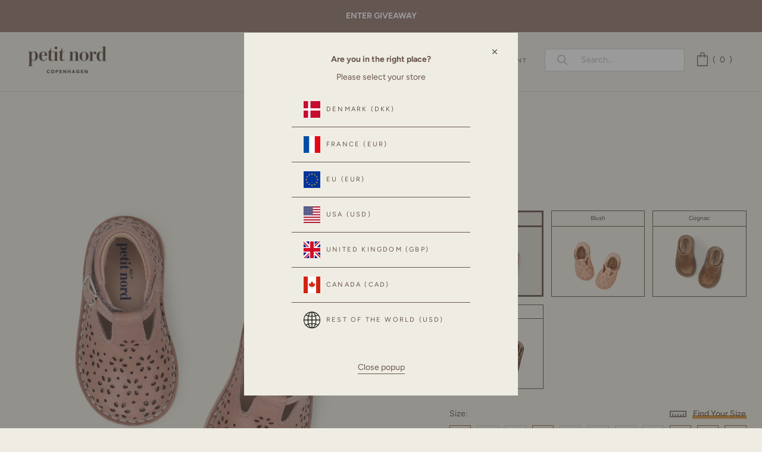

--- FILE ---
content_type: text/html; charset=utf-8
request_url: https://ca.petitnord.com/products/20915-b-old-rose?variant=41727222448290
body_size: 78086
content:
<!doctype html>

<html class="no-js" lang="en">
  <head>
    <meta charset="utf-8"> 
    <meta http-equiv="X-UA-Compatible" content="IE=edge,chrome=1">
    <meta name="viewport" content="width=device-width, initial-scale=1.0, height=device-height, minimum-scale=1.0, maximum-scale=1.0">
    <meta name="theme-color" content="">

    <title>
      
      	T-bar Flower - Old rose
      
      
      
       &ndash; Petit Nord GLOBAL
    </title><meta name="description" content="T-Bar Flower (normal to wide fit)We have created a gorgeous pointel hole pattern, in the shape of little flowers. The pattern has a vintage feel and suits our rich, earthy palette wonderfully.The T-Bar has a perfect fit due to the comfortable height and the cushioned ankle support for little walkers. It has a practical"><link rel="canonical" href="https://ca.petitnord.com/products/20915-b-old-rose"><link rel="shortcut icon" href="//ca.petitnord.com/cdn/shop/files/cropped-favicon-1-60x60_96x.png?v=1628316615" type="image/png"><link rel="preconnect" href="https://fonts.googleapis.com">
	<link rel="preconnect" href="https://fonts.gstatic.com" crossorigin>
    
    <link rel="preload" as="image" href="https://cdn.shopify.com/s/files/1/0573/8161/7826/files/Udn4mglp_da7df80a-4603-4f98-99d5-0f1d69a87f4b_x500.jpg?v=1654859969">

    <meta property="og:type" content="product">
  <meta property="og:title" content="T-bar Flower - Old rose"><meta property="og:image" content="http://ca.petitnord.com/cdn/shop/products/T-bar_Flower-T-bars_and_Ballerinas-20915_B-Old_rose_020.png?v=1671011434">
    <meta property="og:image:secure_url" content="https://ca.petitnord.com/cdn/shop/products/T-bar_Flower-T-bars_and_Ballerinas-20915_B-Old_rose_020.png?v=1671011434">
    <meta property="og:image:width" content="1000">
    <meta property="og:image:height" content="1300"><meta property="product:price:amount" content="147.00">
  <meta property="product:price:currency" content="CAD"><meta property="og:description" content="T-Bar Flower (normal to wide fit)We have created a gorgeous pointel hole pattern, in the shape of little flowers. The pattern has a vintage feel and suits our rich, earthy palette wonderfully.The T-Bar has a perfect fit due to the comfortable height and the cushioned ankle support for little walkers. It has a practical"><meta property="og:url" content="https://ca.petitnord.com/products/20915-b-old-rose">
<meta property="og:site_name" content="Petit Nord GLOBAL"><meta name="twitter:card" content="summary"><meta name="twitter:title" content="T-bar Flower - Old rose">
  <meta name="twitter:description" content="T-Bar Flower (normal to wide fit)We have created a gorgeous pointel hole pattern, in the shape of little flowers. The pattern has a vintage feel and suits our rich, earthy palette wonderfully.The T-Bar has a perfect fit due to the comfortable height and the cushioned ankle support for little walkers. It has a practical velcro closure with buckle detailing and our durable Petit Nord signature sole made in lightweight, recycled TR rubber. The T-Bar is hand-made in leather with an ecological, chrome-free lining.These are suitable as the child’s first walking shoes if the child has a normal to wide foot. Very suitable for toddlers and little girls. All boots are hand-made in 100% chrome-free leathers and suedes. Most of our leathers are vegetable tanned.">
  <meta name="twitter:image" content="https://ca.petitnord.com/cdn/shop/products/T-bar_Flower-T-bars_and_Ballerinas-20915_B-Old_rose_020_600x600_crop_center.png?v=1671011434">
    <style>
  @font-face {
  font-family: Figtree;
  font-weight: 400;
  font-style: normal;
  font-display: swap;
  src: url("//ca.petitnord.com/cdn/fonts/figtree/figtree_n4.3c0838aba1701047e60be6a99a1b0a40ce9b8419.woff2") format("woff2"),
       url("//ca.petitnord.com/cdn/fonts/figtree/figtree_n4.c0575d1db21fc3821f17fd6617d3dee552312137.woff") format("woff");
}

  @font-face {
  font-family: Figtree;
  font-weight: 400;
  font-style: normal;
  font-display: swap;
  src: url("//ca.petitnord.com/cdn/fonts/figtree/figtree_n4.3c0838aba1701047e60be6a99a1b0a40ce9b8419.woff2") format("woff2"),
       url("//ca.petitnord.com/cdn/fonts/figtree/figtree_n4.c0575d1db21fc3821f17fd6617d3dee552312137.woff") format("woff");
}


  @font-face {
  font-family: Figtree;
  font-weight: 700;
  font-style: normal;
  font-display: swap;
  src: url("//ca.petitnord.com/cdn/fonts/figtree/figtree_n7.2fd9bfe01586148e644724096c9d75e8c7a90e55.woff2") format("woff2"),
       url("//ca.petitnord.com/cdn/fonts/figtree/figtree_n7.ea05de92d862f9594794ab281c4c3a67501ef5fc.woff") format("woff");
}

  @font-face {
  font-family: Figtree;
  font-weight: 600;
  font-style: normal;
  font-display: swap;
  src: url("//ca.petitnord.com/cdn/fonts/figtree/figtree_n6.9d1ea52bb49a0a86cfd1b0383d00f83d3fcc14de.woff2") format("woff2"),
       url("//ca.petitnord.com/cdn/fonts/figtree/figtree_n6.f0fcdea525a0e47b2ae4ab645832a8e8a96d31d3.woff") format("woff");
}

  @font-face {
  font-family: Figtree;
  font-weight: 500;
  font-style: normal;
  font-display: swap;
  src: url("//ca.petitnord.com/cdn/fonts/figtree/figtree_n5.3b6b7df38aa5986536945796e1f947445832047c.woff2") format("woff2"),
       url("//ca.petitnord.com/cdn/fonts/figtree/figtree_n5.f26bf6dcae278b0ed902605f6605fa3338e81dab.woff") format("woff");
}

  @font-face {
  font-family: Figtree;
  font-weight: 400;
  font-style: italic;
  font-display: swap;
  src: url("//ca.petitnord.com/cdn/fonts/figtree/figtree_i4.89f7a4275c064845c304a4cf8a4a586060656db2.woff2") format("woff2"),
       url("//ca.petitnord.com/cdn/fonts/figtree/figtree_i4.6f955aaaafc55a22ffc1f32ecf3756859a5ad3e2.woff") format("woff");
}

  @font-face {
  font-family: Figtree;
  font-weight: 700;
  font-style: italic;
  font-display: swap;
  src: url("//ca.petitnord.com/cdn/fonts/figtree/figtree_i7.06add7096a6f2ab742e09ec7e498115904eda1fe.woff2") format("woff2"),
       url("//ca.petitnord.com/cdn/fonts/figtree/figtree_i7.ee584b5fcaccdbb5518c0228158941f8df81b101.woff") format("woff");
}

  

  @font-face {
    font-family: "icons";
    src: url(//ca.petitnord.com/cdn/shop/t/147/assets/icons.woff?v=167582687085434413821766993948) format("woff");
    font-display: swap;
  }

  :root {
    --heading-font-family : Figtree, sans-serif;
    --heading-font-weight : 400;
    --heading-font-style  : normal;

    --text-font-family : Figtree, sans-serif;
    --text-font-weight : 400;
    --text-font-style  : normal;

    --base-text-font-size   : 14px;
    --default-text-font-size: 14px;--background          : #efede3;
    --background-rgb      : 239, 237, 227;
    --light-background    : #ffffff;
    --light-background-rgb: 255, 255, 255;
    --heading-color       : #69554d;
    --text-color          : #69554d;
    --text-color-rgb      : 105, 85, 77;
    --text-color-light    : #6a6a6a;
    --text-color-light-rgb: 106, 106, 106;
    --link-color          : #6a6a6a;
    --link-color-rgb      : 106, 106, 106;
    --border-color        : #dbd6cd;
    --border-color-rgb    : 219, 214, 205;

    --button-background    : #69554d;
    --button-background-rgb: 105, 85, 77;
    --button-text-color    : #ffffff;

    --button-background2    : #ffffff;
    --button-background2-rgb: 255, 255, 255;
    --button-text-color2   : #93776C;
    
    --header-background       : #efede3;
    --header-background-sticky: rgba(239, 237, 227, 0.85);
    --header-background-sticky-alt: #efede3;
    --header-heading-color    : #69554d;
    --header-light-text-color : #69554d;
    --header-border-color     : #dbd6cd;

    --footer-background    : #ffffff;
    --footer-text-color    : #69554d;
    --footer-heading-color : #69554d;
    --footer-border-color  : #e9e6e4;

    --navigation-background      : #efede3;
    --navigation-background-rgb  : 239, 237, 227;
    --navigation-text-color      : #69554d;
    --navigation-text-color-light: rgba(105, 85, 77, 0.5);
    --navigation-border-color    : rgba(105, 85, 77, 0.25);

    --newsletter-popup-background     : #69554d;
    --newsletter-popup-text-color     : #ffffff;
    --newsletter-popup-text-color-rgb : 255, 255, 255;

    --secondary-elements-background       : #69554d;
    --secondary-elements-background-rgb   : 105, 85, 77;
    --secondary-elements-text-color       : #ffffff;
    --secondary-elements-text-color-light : rgba(255, 255, 255, 0.5);
    --secondary-elements-border-color     : rgba(255, 255, 255, 0.25);

    --product-sale-price-color    : #f94c43;
    --product-sale-price-color-rgb: 249, 76, 67;

    /* Shopify related variables */
    --payment-terms-background-color: #efede3;

    /* Products */

    --horizontal-spacing-four-products-per-row: 20px;
        --horizontal-spacing-two-products-per-row : 20px;

    --vertical-spacing-four-products-per-row: 40px;
        --vertical-spacing-two-products-per-row : 50px;

    /* Animation */
    --drawer-transition-timing: cubic-bezier(0.645, 0.045, 0.355, 1);
    --header-base-height: 80px; /* We set a default for browsers that do not support CSS variables */

    /* Cursors */
    --cursor-zoom-in-svg    : url(//ca.petitnord.com/cdn/shop/t/147/assets/cursor-zoom-in.svg?v=54795717896548005171766993948);
    --cursor-zoom-in-2x-svg : url(//ca.petitnord.com/cdn/shop/t/147/assets/cursor-zoom-in-2x.svg?v=35355687616654578131766993948);
  }
</style>

<script>
  // IE11 does not have support for CSS variables, so we have to polyfill them
  if (!(((window || {}).CSS || {}).supports && window.CSS.supports('(--a: 0)'))) {
    const script = document.createElement('script');
    script.type = 'text/javascript';
    script.src = 'https://cdn.jsdelivr.net/npm/css-vars-ponyfill@2';
    script.onload = function() {
      cssVars({});
    };

    document.getElementsByTagName('head')[0].appendChild(script);
  }
</script>
  	<style>
  :root {
    --colour-secondary: #69554d;
    --colour-accent: #D99940;
    --colour-border: #69554d;
    --border-color    : #69554d;
    --colour-background: #efede3;
    
    --colour-primary: #69554d;
    --colour-primary-30: rgba(105, 85, 77, 0.3);
    --colour-primary-15: rgba(105, 85, 77, 0.15);--colour-primary-alt: #000000;
    
    --colour-tertiary: #93776C;
    --colour-tertiary-30: rgba(147, 119, 108, 0.3);
    --colour-tertiary-15: rgba(147, 119, 108, 0.15);--colour-tertiary-alt: #ffffff;
    --tw: 80vw;

    --button-background-colour: #69554d;
    --button-bg-hover: #69554d;
    --button-text: #ffffff;
    --button-text-hover: #ffffff;

    --container-width: 1400px;
    --container-padding: 3.5rem;

    --font-type-primary: ;
    --font-type-secondary: ;

    --font-size-large: 14;
    --font-size-medium: 12;
    --font-size-small: 10;
  }
</style>
  
<script>
  var customTheme = {
      breakpoints: {
        small: 480,
        medium: 720,
        large: 1008,
        widescreen: 1240
      },
      strings: {
        addToCart: "Translation missing: en.products.product.add_to_cart",
        helperSuccess: "We recommend \u003cstrong\u003esize { size }\u003c\/strong\u003e if the longest foot is \u003cstrong\u003e{ input } in length\u003c\/strong\u003e. It will give \u003cstrong\u003e{ wiggle } in wiggle room\u003c\/strong\u003e.\u003cbr\u003e",
        helperSuccessLarge: "\u003cbr\u003eSize { size } has { wiggle } wiggle room.",
        helperSuccessSmall: "\u003cbr\u003eSize { size } has { wiggle } wiggle room.",
        helperFailure: "Unfortunately \u003cstrong\u003e{ title }\u003c\/strong\u003e does not fit your entered measurement.",
        helperFailureLarge: " Our largest size is { size }.",
        helperFailureSmall: " Our smallest size is { size }.",
        helperErrorMm: "Please enter three digits (e.g. 145)",
        helperErrorIn: "Please enter three digits (e.g. 5.67)",
        
        
        
helperNew: "\u003cbr\u003e\u003cdiv class='size-text'\u003e \u003cstrong\u003e\u0026#33; IMPORTANT – PLEASE NOTE:\u003c\/strong\u003e \u003cul\u003e \u003cli\u003eWiggle room should never be less than 5 mm\u003c\/li\u003e \u003cli\u003eThe optimal wiggle room is around 8-10 mm\u003c\/li\u003e\u003cli\u003eSome styles are big in size, always use the size guide!\u003c\/li\u003e\u003c\/ul\u003e \u003c\/div\u003e"
}
    }
</script>

    <script>window.performance && window.performance.mark && window.performance.mark('shopify.content_for_header.start');</script><meta name="facebook-domain-verification" content="fqa8122gnpmz5zmlmbe1aqgr3aom3l">
<meta name="facebook-domain-verification" content="snc4a9pqrcy9spx6ubq7bpr6m541pt">
<meta name="google-site-verification" content="b9Qzw-4GccTQYr1ib_L0tQzsUyvbdLYF9PfMXT0iuu8">
<meta id="shopify-digital-wallet" name="shopify-digital-wallet" content="/57381617826/digital_wallets/dialog">
<meta name="shopify-checkout-api-token" content="634b194bc125aec719baf834805149e0">
<link rel="alternate" hreflang="x-default" href="https://petitnord.com/products/20915-b-old-rose">
<link rel="alternate" hreflang="en-CA" href="https://ca.petitnord.com/products/20915-b-old-rose">
<link rel="alternate" hreflang="en-US" href="https://petitnord.com/products/20915-b-old-rose">
<link rel="alternate" hreflang="en-GB" href="https://uk.petitnord.com/products/20915-b-old-rose">
<link rel="alternate" type="application/json+oembed" href="https://ca.petitnord.com/products/20915-b-old-rose.oembed">
<script async="async" src="/checkouts/internal/preloads.js?locale=en-CA"></script>
<link rel="preconnect" href="https://shop.app" crossorigin="anonymous">
<script async="async" src="https://shop.app/checkouts/internal/preloads.js?locale=en-CA&shop_id=57381617826" crossorigin="anonymous"></script>
<script id="apple-pay-shop-capabilities" type="application/json">{"shopId":57381617826,"countryCode":"DK","currencyCode":"CAD","merchantCapabilities":["supports3DS"],"merchantId":"gid:\/\/shopify\/Shop\/57381617826","merchantName":"Petit Nord GLOBAL","requiredBillingContactFields":["postalAddress","email","phone"],"requiredShippingContactFields":["postalAddress","email","phone"],"shippingType":"shipping","supportedNetworks":["visa","maestro","masterCard","amex"],"total":{"type":"pending","label":"Petit Nord GLOBAL","amount":"1.00"},"shopifyPaymentsEnabled":true,"supportsSubscriptions":true}</script>
<script id="shopify-features" type="application/json">{"accessToken":"634b194bc125aec719baf834805149e0","betas":["rich-media-storefront-analytics"],"domain":"ca.petitnord.com","predictiveSearch":true,"shopId":57381617826,"locale":"en"}</script>
<script>var Shopify = Shopify || {};
Shopify.shop = "petit-nord-global.myshopify.com";
Shopify.locale = "en";
Shopify.currency = {"active":"CAD","rate":"1.411374"};
Shopify.country = "CA";
Shopify.theme = {"name":"FROM 02\/01","id":192225640791,"schema_name":"Prestige","schema_version":"4.14.1","theme_store_id":null,"role":"main"};
Shopify.theme.handle = "null";
Shopify.theme.style = {"id":null,"handle":null};
Shopify.cdnHost = "ca.petitnord.com/cdn";
Shopify.routes = Shopify.routes || {};
Shopify.routes.root = "/";</script>
<script type="module">!function(o){(o.Shopify=o.Shopify||{}).modules=!0}(window);</script>
<script>!function(o){function n(){var o=[];function n(){o.push(Array.prototype.slice.apply(arguments))}return n.q=o,n}var t=o.Shopify=o.Shopify||{};t.loadFeatures=n(),t.autoloadFeatures=n()}(window);</script>
<script>
  window.ShopifyPay = window.ShopifyPay || {};
  window.ShopifyPay.apiHost = "shop.app\/pay";
  window.ShopifyPay.redirectState = null;
</script>
<script id="shop-js-analytics" type="application/json">{"pageType":"product"}</script>
<script defer="defer" async type="module" src="//ca.petitnord.com/cdn/shopifycloud/shop-js/modules/v2/client.init-shop-cart-sync_BdyHc3Nr.en.esm.js"></script>
<script defer="defer" async type="module" src="//ca.petitnord.com/cdn/shopifycloud/shop-js/modules/v2/chunk.common_Daul8nwZ.esm.js"></script>
<script type="module">
  await import("//ca.petitnord.com/cdn/shopifycloud/shop-js/modules/v2/client.init-shop-cart-sync_BdyHc3Nr.en.esm.js");
await import("//ca.petitnord.com/cdn/shopifycloud/shop-js/modules/v2/chunk.common_Daul8nwZ.esm.js");

  window.Shopify.SignInWithShop?.initShopCartSync?.({"fedCMEnabled":true,"windoidEnabled":true});

</script>
<script>
  window.Shopify = window.Shopify || {};
  if (!window.Shopify.featureAssets) window.Shopify.featureAssets = {};
  window.Shopify.featureAssets['shop-js'] = {"shop-cart-sync":["modules/v2/client.shop-cart-sync_QYOiDySF.en.esm.js","modules/v2/chunk.common_Daul8nwZ.esm.js"],"init-fed-cm":["modules/v2/client.init-fed-cm_DchLp9rc.en.esm.js","modules/v2/chunk.common_Daul8nwZ.esm.js"],"shop-button":["modules/v2/client.shop-button_OV7bAJc5.en.esm.js","modules/v2/chunk.common_Daul8nwZ.esm.js"],"init-windoid":["modules/v2/client.init-windoid_DwxFKQ8e.en.esm.js","modules/v2/chunk.common_Daul8nwZ.esm.js"],"shop-cash-offers":["modules/v2/client.shop-cash-offers_DWtL6Bq3.en.esm.js","modules/v2/chunk.common_Daul8nwZ.esm.js","modules/v2/chunk.modal_CQq8HTM6.esm.js"],"shop-toast-manager":["modules/v2/client.shop-toast-manager_CX9r1SjA.en.esm.js","modules/v2/chunk.common_Daul8nwZ.esm.js"],"init-shop-email-lookup-coordinator":["modules/v2/client.init-shop-email-lookup-coordinator_UhKnw74l.en.esm.js","modules/v2/chunk.common_Daul8nwZ.esm.js"],"pay-button":["modules/v2/client.pay-button_DzxNnLDY.en.esm.js","modules/v2/chunk.common_Daul8nwZ.esm.js"],"avatar":["modules/v2/client.avatar_BTnouDA3.en.esm.js"],"init-shop-cart-sync":["modules/v2/client.init-shop-cart-sync_BdyHc3Nr.en.esm.js","modules/v2/chunk.common_Daul8nwZ.esm.js"],"shop-login-button":["modules/v2/client.shop-login-button_D8B466_1.en.esm.js","modules/v2/chunk.common_Daul8nwZ.esm.js","modules/v2/chunk.modal_CQq8HTM6.esm.js"],"init-customer-accounts-sign-up":["modules/v2/client.init-customer-accounts-sign-up_C8fpPm4i.en.esm.js","modules/v2/client.shop-login-button_D8B466_1.en.esm.js","modules/v2/chunk.common_Daul8nwZ.esm.js","modules/v2/chunk.modal_CQq8HTM6.esm.js"],"init-shop-for-new-customer-accounts":["modules/v2/client.init-shop-for-new-customer-accounts_CVTO0Ztu.en.esm.js","modules/v2/client.shop-login-button_D8B466_1.en.esm.js","modules/v2/chunk.common_Daul8nwZ.esm.js","modules/v2/chunk.modal_CQq8HTM6.esm.js"],"init-customer-accounts":["modules/v2/client.init-customer-accounts_dRgKMfrE.en.esm.js","modules/v2/client.shop-login-button_D8B466_1.en.esm.js","modules/v2/chunk.common_Daul8nwZ.esm.js","modules/v2/chunk.modal_CQq8HTM6.esm.js"],"shop-follow-button":["modules/v2/client.shop-follow-button_CkZpjEct.en.esm.js","modules/v2/chunk.common_Daul8nwZ.esm.js","modules/v2/chunk.modal_CQq8HTM6.esm.js"],"lead-capture":["modules/v2/client.lead-capture_BntHBhfp.en.esm.js","modules/v2/chunk.common_Daul8nwZ.esm.js","modules/v2/chunk.modal_CQq8HTM6.esm.js"],"checkout-modal":["modules/v2/client.checkout-modal_CfxcYbTm.en.esm.js","modules/v2/chunk.common_Daul8nwZ.esm.js","modules/v2/chunk.modal_CQq8HTM6.esm.js"],"shop-login":["modules/v2/client.shop-login_Da4GZ2H6.en.esm.js","modules/v2/chunk.common_Daul8nwZ.esm.js","modules/v2/chunk.modal_CQq8HTM6.esm.js"],"payment-terms":["modules/v2/client.payment-terms_MV4M3zvL.en.esm.js","modules/v2/chunk.common_Daul8nwZ.esm.js","modules/v2/chunk.modal_CQq8HTM6.esm.js"]};
</script>
<script>(function() {
  var isLoaded = false;
  function asyncLoad() {
    if (isLoaded) return;
    isLoaded = true;
    var urls = ["https:\/\/embed.tawk.to\/widget-script\/5e32ad4ddaaca76c6fd098a4\/default.js?shop=petit-nord-global.myshopify.com","https:\/\/loox.io\/widget\/VybuX4rRIi\/loox.1636128007840.js?shop=petit-nord-global.myshopify.com","https:\/\/searchanise-ef84.kxcdn.com\/widgets\/shopify\/init.js?a=2O8V5g7r3U\u0026shop=petit-nord-global.myshopify.com"];
    for (var i = 0; i < urls.length; i++) {
      var s = document.createElement('script');
      s.type = 'text/javascript';
      s.async = true;
      s.src = urls[i];
      var x = document.getElementsByTagName('script')[0];
      x.parentNode.insertBefore(s, x);
    }
  };
  if(window.attachEvent) {
    window.attachEvent('onload', asyncLoad);
  } else {
    window.addEventListener('load', asyncLoad, false);
  }
})();</script>
<script id="__st">var __st={"a":57381617826,"offset":3600,"reqid":"4ad76716-3813-470c-b81b-8e20b1f979f3-1768993618","pageurl":"ca.petitnord.com\/products\/20915-b-old-rose?variant=41727222448290","u":"1b96dc73283c","p":"product","rtyp":"product","rid":7361843560610};</script>
<script>window.ShopifyPaypalV4VisibilityTracking = true;</script>
<script id="captcha-bootstrap">!function(){'use strict';const t='contact',e='account',n='new_comment',o=[[t,t],['blogs',n],['comments',n],[t,'customer']],c=[[e,'customer_login'],[e,'guest_login'],[e,'recover_customer_password'],[e,'create_customer']],r=t=>t.map((([t,e])=>`form[action*='/${t}']:not([data-nocaptcha='true']) input[name='form_type'][value='${e}']`)).join(','),a=t=>()=>t?[...document.querySelectorAll(t)].map((t=>t.form)):[];function s(){const t=[...o],e=r(t);return a(e)}const i='password',u='form_key',d=['recaptcha-v3-token','g-recaptcha-response','h-captcha-response',i],f=()=>{try{return window.sessionStorage}catch{return}},m='__shopify_v',_=t=>t.elements[u];function p(t,e,n=!1){try{const o=window.sessionStorage,c=JSON.parse(o.getItem(e)),{data:r}=function(t){const{data:e,action:n}=t;return t[m]||n?{data:e,action:n}:{data:t,action:n}}(c);for(const[e,n]of Object.entries(r))t.elements[e]&&(t.elements[e].value=n);n&&o.removeItem(e)}catch(o){console.error('form repopulation failed',{error:o})}}const l='form_type',E='cptcha';function T(t){t.dataset[E]=!0}const w=window,h=w.document,L='Shopify',v='ce_forms',y='captcha';let A=!1;((t,e)=>{const n=(g='f06e6c50-85a8-45c8-87d0-21a2b65856fe',I='https://cdn.shopify.com/shopifycloud/storefront-forms-hcaptcha/ce_storefront_forms_captcha_hcaptcha.v1.5.2.iife.js',D={infoText:'Protected by hCaptcha',privacyText:'Privacy',termsText:'Terms'},(t,e,n)=>{const o=w[L][v],c=o.bindForm;if(c)return c(t,g,e,D).then(n);var r;o.q.push([[t,g,e,D],n]),r=I,A||(h.body.append(Object.assign(h.createElement('script'),{id:'captcha-provider',async:!0,src:r})),A=!0)});var g,I,D;w[L]=w[L]||{},w[L][v]=w[L][v]||{},w[L][v].q=[],w[L][y]=w[L][y]||{},w[L][y].protect=function(t,e){n(t,void 0,e),T(t)},Object.freeze(w[L][y]),function(t,e,n,w,h,L){const[v,y,A,g]=function(t,e,n){const i=e?o:[],u=t?c:[],d=[...i,...u],f=r(d),m=r(i),_=r(d.filter((([t,e])=>n.includes(e))));return[a(f),a(m),a(_),s()]}(w,h,L),I=t=>{const e=t.target;return e instanceof HTMLFormElement?e:e&&e.form},D=t=>v().includes(t);t.addEventListener('submit',(t=>{const e=I(t);if(!e)return;const n=D(e)&&!e.dataset.hcaptchaBound&&!e.dataset.recaptchaBound,o=_(e),c=g().includes(e)&&(!o||!o.value);(n||c)&&t.preventDefault(),c&&!n&&(function(t){try{if(!f())return;!function(t){const e=f();if(!e)return;const n=_(t);if(!n)return;const o=n.value;o&&e.removeItem(o)}(t);const e=Array.from(Array(32),(()=>Math.random().toString(36)[2])).join('');!function(t,e){_(t)||t.append(Object.assign(document.createElement('input'),{type:'hidden',name:u})),t.elements[u].value=e}(t,e),function(t,e){const n=f();if(!n)return;const o=[...t.querySelectorAll(`input[type='${i}']`)].map((({name:t})=>t)),c=[...d,...o],r={};for(const[a,s]of new FormData(t).entries())c.includes(a)||(r[a]=s);n.setItem(e,JSON.stringify({[m]:1,action:t.action,data:r}))}(t,e)}catch(e){console.error('failed to persist form',e)}}(e),e.submit())}));const S=(t,e)=>{t&&!t.dataset[E]&&(n(t,e.some((e=>e===t))),T(t))};for(const o of['focusin','change'])t.addEventListener(o,(t=>{const e=I(t);D(e)&&S(e,y())}));const B=e.get('form_key'),M=e.get(l),P=B&&M;t.addEventListener('DOMContentLoaded',(()=>{const t=y();if(P)for(const e of t)e.elements[l].value===M&&p(e,B);[...new Set([...A(),...v().filter((t=>'true'===t.dataset.shopifyCaptcha))])].forEach((e=>S(e,t)))}))}(h,new URLSearchParams(w.location.search),n,t,e,['guest_login'])})(!0,!0)}();</script>
<script integrity="sha256-4kQ18oKyAcykRKYeNunJcIwy7WH5gtpwJnB7kiuLZ1E=" data-source-attribution="shopify.loadfeatures" defer="defer" src="//ca.petitnord.com/cdn/shopifycloud/storefront/assets/storefront/load_feature-a0a9edcb.js" crossorigin="anonymous"></script>
<script crossorigin="anonymous" defer="defer" src="//ca.petitnord.com/cdn/shopifycloud/storefront/assets/shopify_pay/storefront-65b4c6d7.js?v=20250812"></script>
<script data-source-attribution="shopify.dynamic_checkout.dynamic.init">var Shopify=Shopify||{};Shopify.PaymentButton=Shopify.PaymentButton||{isStorefrontPortableWallets:!0,init:function(){window.Shopify.PaymentButton.init=function(){};var t=document.createElement("script");t.src="https://ca.petitnord.com/cdn/shopifycloud/portable-wallets/latest/portable-wallets.en.js",t.type="module",document.head.appendChild(t)}};
</script>
<script data-source-attribution="shopify.dynamic_checkout.buyer_consent">
  function portableWalletsHideBuyerConsent(e){var t=document.getElementById("shopify-buyer-consent"),n=document.getElementById("shopify-subscription-policy-button");t&&n&&(t.classList.add("hidden"),t.setAttribute("aria-hidden","true"),n.removeEventListener("click",e))}function portableWalletsShowBuyerConsent(e){var t=document.getElementById("shopify-buyer-consent"),n=document.getElementById("shopify-subscription-policy-button");t&&n&&(t.classList.remove("hidden"),t.removeAttribute("aria-hidden"),n.addEventListener("click",e))}window.Shopify?.PaymentButton&&(window.Shopify.PaymentButton.hideBuyerConsent=portableWalletsHideBuyerConsent,window.Shopify.PaymentButton.showBuyerConsent=portableWalletsShowBuyerConsent);
</script>
<script data-source-attribution="shopify.dynamic_checkout.cart.bootstrap">document.addEventListener("DOMContentLoaded",(function(){function t(){return document.querySelector("shopify-accelerated-checkout-cart, shopify-accelerated-checkout")}if(t())Shopify.PaymentButton.init();else{new MutationObserver((function(e,n){t()&&(Shopify.PaymentButton.init(),n.disconnect())})).observe(document.body,{childList:!0,subtree:!0})}}));
</script>
<link id="shopify-accelerated-checkout-styles" rel="stylesheet" media="screen" href="https://ca.petitnord.com/cdn/shopifycloud/portable-wallets/latest/accelerated-checkout-backwards-compat.css" crossorigin="anonymous">
<style id="shopify-accelerated-checkout-cart">
        #shopify-buyer-consent {
  margin-top: 1em;
  display: inline-block;
  width: 100%;
}

#shopify-buyer-consent.hidden {
  display: none;
}

#shopify-subscription-policy-button {
  background: none;
  border: none;
  padding: 0;
  text-decoration: underline;
  font-size: inherit;
  cursor: pointer;
}

#shopify-subscription-policy-button::before {
  box-shadow: none;
}

      </style>

<script>window.performance && window.performance.mark && window.performance.mark('shopify.content_for_header.end');</script>
    
    <link rel="stylesheet" href="//ca.petitnord.com/cdn/shop/t/147/assets/theme.min.css?v=92966113152224978541766993948">

    <script>// This allows to expose several variables to the global scope, to be used in scripts
      window.theme = {
        pageType: "product",
        moneyFormat: "${{amount}}",
        moneyWithCurrencyFormat: "${{amount}} CAD",
        productImageSize: "natural",
        searchMode: "product",
        showPageTransition: false,
        showElementStaggering: true,
        showImageZooming: true
      };

      window.routes = {
        rootUrl: "\/",
        rootUrlWithoutSlash: '',
        cartUrl: "\/cart",
        cartAddUrl: "\/cart\/add",
        cartChangeUrl: "\/cart\/change",
        searchUrl: "\/search",
        productRecommendationsUrl: "\/recommendations\/products"
      };

      window.languages = {
        cartAddNote: "Add Order Note",
        cartEditNote: "Edit Order Note",
        productImageLoadingError: "This image could not be loaded. Please try to reload the page.",
        productFormAddToCart: "Add to cart",
        productFormUnavailable: "Unavailable",
        productFormSoldOut: "Sold Out",
        shippingEstimatorOneResult: "1 option available:",
        shippingEstimatorMoreResults: "{{count}} options available:",
        shippingEstimatorNoResults: "No shipping could be found",
        cartMessage: ""
      };

      window.themeOptions = {
        preorder_tag: "",
        preorder_badge: "",
        preorder_cart: "PRE-ORDER NOW",
        
        sale_tag: "",
        sale_badge: "30% OFF"
      };
      
      window.collectionBadges = [
        
          
          
          
          
          
          
          
          
          
          {
            badge: "30% OFF",
            product_handles: ["9357-a-rose-clay-patent","9357-b-rose-clay-patent","20889-sahara-suede","21790-a-hazelnut","21790-b-hazelnut","21790-a-plum","21790-b-plum","21794-b-hazelnut","21794-a-hazelnut","21789-a-hazelnut","21789-b-hazelnut","21789-a-plum","21789-b-plum","21882-a-hazelnut","21882-b-hazelnut","21882-a-plum","21882-b-plum","20952-a-hazelnut","20952-b-hazelnut","20952-a-plum","20952-b-plum","21833-a-winter-mushroom","21833-b-winter-mushroom","21834-a-dove-suede","21834-b-dove-suede","21834-a-teal-suede","21834-b-teal-suede","20798-a-petroleum-blue","20798-b-petroleum-blue","21846-a-hazelnut","21846-b-hazelnut","21846-a-kale","21846-b-kale","21787-b-soft-pink","21787-a-soft-pink","9149-a-cinnamon","9149-b-cinnamon","21835-a-cherry-patent","21835-b-cherry-patent","20937-a-cognac","20937-b-cognac","20938-a-cognac","20938-b-cognac","21884-a-chestnut-suede","21884-b-chestnut-suede","21885-a-cognac","21885-b-cognac","21886-a-cognac","21886-b-cognac","21887-a-cognac","21887-b-cognac","9385-a-hazelnut","9385-b-hazelnut","21781-b-cognac","21781-a-cognac","21781-a-rose-clay-patent","21781-b-rose-clay-patent","5870-a-grass","5870-b-grass","5870-a-mushroom","5870-b-mushroom","6108-a-burgundy-patent","6108-b-burgundy-patent","21853-a-galaxy-suede","21853-b-galaxy-suede","21774-teal-suede","21827-a-rose-clay-patent","21827-b-rose-clay-patent","21828-a-cress-suede","21828-b-cress-suede","21828-a-winter-mushroom","21828-b-winter-mushroom","9485-amber-suede","21795-a-cognac","21795-b-cognac","9459-plum","20796-a-plum","20796-b-plum","6067-a-lavender","6067-b-lavender","21772-a-blush","21772-b-blush","21772-a-old-rose","21772-b-old-rose","9353-a-cream","9353-b-cream","9353-a-plum","9353-b-plum","9409-cream","9409-plum","20659-galaxy-suede","9331-a-cognac-confetti","9331-b-cognac-confetti","20917-a-lavender","20917-b-lavender","20902-a-old-rose","20902-b-old-rose","9380-a-teal","9380-b-teal","9379-a-cognac","9379-b-cognac","9379-a-midnight","9379-b-midnight","21880-a-cognac","21880-b-cognac","21879-a-cognac","21879-b-cognac","21879-a-kale","21879-b-kale","9527-a-winter-mushroom","9527-b-winter-mushroom","21875-a-cognac","21875-b-cognac","20796-a-soft-pink","20796-b-soft-pink"],
            filter_handles: [],
            type: "everywhere",
            style: "round",
            colour: "#ffffff",
            background: "#d99940",
            collection_handles: "",
            selection: "product"
          },
          
        
          
          
          
          
          
          
          
          
          
          {
            badge: "EXTRA REDUCTION",
            product_handles: ["9646-a-cream","9646-b-cream","9646-a-hazelnut","9646-b-hazelnut","9421-a-cognac","9421-b-cognac","9421-a-teddy","9421-b-teddy"],
            filter_handles: [],
            type: "everywhere",
            style: "default",
            colour: "#ffffff",
            background: "#d99940",
            collection_handles: "",
            selection: "product"
          }
          
        
      ];
      
      window.lazySizesConfig = {
        loadHidden: false,
        hFac: 0.5,
        expFactor: 2,
        ricTimeout: 150,
        lazyClass: 'Image--lazyLoad',
        loadingClass: 'Image--lazyLoading',
        loadedClass: 'Image--lazyLoaded'
      };

      document.documentElement.className = document.documentElement.className.replace('no-js', 'js');
      document.documentElement.style.setProperty('--window-height', window.innerHeight + 'px');

      // We do a quick detection of some features (we could use Modernizr but for so little...)
      (function() {
        document.documentElement.className += ((window.CSS && window.CSS.supports('(position: sticky) or (position: -webkit-sticky)')) ? ' supports-sticky' : ' no-supports-sticky');
        document.documentElement.className += (window.matchMedia('(-moz-touch-enabled: 1), (hover: none)')).matches ? ' no-supports-hover' : ' supports-hover';
      }());
    </script>

    <script src="//ca.petitnord.com/cdn/shop/t/147/assets/lazysizes.min.js?v=174358363404432586981766993948" async></script><link rel="stylesheet" href="https://cdnjs.cloudflare.com/ajax/libs/Swiper/9.0.0/swiper-bundle.min.css" integrity="sha512-6lU2uSHWvMl9Su6DNUYWsOr+FExyWVGojMTQJB6lHGlQQQZpYe5tQR1HGBQLkpZfAa0jW5gDvVUtjkQntaFUTw==" crossorigin="anonymous" referrerpolicy="no-referrer" />
  <script src="https://cdnjs.cloudflare.com/ajax/libs/Swiper/9.0.0/swiper-bundle.min.js" integrity="sha512-U0YYmuLwX0Z1X7dX4z45TWvkn0f8cDXPzLL0NvlgGmGs0ugchpFAO7K+7uXBcCrjVDq5A0wAnISCcf/XhSNYiA==" crossorigin="anonymous" referrerpolicy="no-referrer"></script>
  
 
  
    <script>
      /*! jQuery v3.5.1 | (c) JS Foundation and other contributors | jquery.org/license */
      if (!window.jQuery) {  
        !function(e,t){"use strict";"object"==typeof module&&"object"==typeof module.exports?module.exports=e.document?t(e,!0):function(e){if(!e.document)throw new Error("jQuery requires a window with a document");return t(e)}:t(e)}("undefined"!=typeof window?window:this,function(C,e){"use strict";var t=[],r=Object.getPrototypeOf,s=t.slice,g=t.flat?function(e){return t.flat.call(e)}:function(e){return t.concat.apply([],e)},u=t.push,i=t.indexOf,n={},o=n.toString,v=n.hasOwnProperty,a=v.toString,l=a.call(Object),y={},m=function(e){return"function"==typeof e&&"number"!=typeof e.nodeType},x=function(e){return null!=e&&e===e.window},E=C.document,c={type:!0,src:!0,nonce:!0,noModule:!0};function b(e,t,n){var r,i,o=(n=n||E).createElement("script");if(o.text=e,t)for(r in c)(i=t[r]||t.getAttribute&&t.getAttribute(r))&&o.setAttribute(r,i);n.head.appendChild(o).parentNode.removeChild(o)}function w(e){return null==e?e+"":"object"==typeof e||"function"==typeof e?n[o.call(e)]||"object":typeof e}var f="3.5.1",S=function(e,t){return new S.fn.init(e,t)};function p(e){var t=!!e&&"length"in e&&e.length,n=w(e);return!m(e)&&!x(e)&&("array"===n||0===t||"number"==typeof t&&0<t&&t-1 in e)}S.fn=S.prototype={jquery:f,constructor:S,length:0,toArray:function(){return s.call(this)},get:function(e){return null==e?s.call(this):e<0?this[e+this.length]:this[e]},pushStack:function(e){var t=S.merge(this.constructor(),e);return t.prevObject=this,t},each:function(e){return S.each(this,e)},map:function(n){return this.pushStack(S.map(this,function(e,t){return n.call(e,t,e)}))},slice:function(){return this.pushStack(s.apply(this,arguments))},first:function(){return this.eq(0)},last:function(){return this.eq(-1)},even:function(){return this.pushStack(S.grep(this,function(e,t){return(t+1)%2}))},odd:function(){return this.pushStack(S.grep(this,function(e,t){return t%2}))},eq:function(e){var t=this.length,n=+e+(e<0?t:0);return this.pushStack(0<=n&&n<t?[this[n]]:[])},end:function(){return this.prevObject||this.constructor()},push:u,sort:t.sort,splice:t.splice},S.extend=S.fn.extend=function(){var e,t,n,r,i,o,a=arguments[0]||{},s=1,u=arguments.length,l=!1;for("boolean"==typeof a&&(l=a,a=arguments[s]||{},s++),"object"==typeof a||m(a)||(a={}),s===u&&(a=this,s--);s<u;s++)if(null!=(e=arguments[s]))for(t in e)r=e[t],"__proto__"!==t&&a!==r&&(l&&r&&(S.isPlainObject(r)||(i=Array.isArray(r)))?(n=a[t],o=i&&!Array.isArray(n)?[]:i||S.isPlainObject(n)?n:{},i=!1,a[t]=S.extend(l,o,r)):void 0!==r&&(a[t]=r));return a},S.extend({expando:"jQuery"+(f+Math.random()).replace(/\D/g,""),isReady:!0,error:function(e){throw new Error(e)},noop:function(){},isPlainObject:function(e){var t,n;return!(!e||"[object Object]"!==o.call(e))&&(!(t=r(e))||"function"==typeof(n=v.call(t,"constructor")&&t.constructor)&&a.call(n)===l)},isEmptyObject:function(e){var t;for(t in e)return!1;return!0},globalEval:function(e,t,n){b(e,{nonce:t&&t.nonce},n)},each:function(e,t){var n,r=0;if(p(e)){for(n=e.length;r<n;r++)if(!1===t.call(e[r],r,e[r]))break}else for(r in e)if(!1===t.call(e[r],r,e[r]))break;return e},makeArray:function(e,t){var n=t||[];return null!=e&&(p(Object(e))?S.merge(n,"string"==typeof e?[e]:e):u.call(n,e)),n},inArray:function(e,t,n){return null==t?-1:i.call(t,e,n)},merge:function(e,t){for(var n=+t.length,r=0,i=e.length;r<n;r++)e[i++]=t[r];return e.length=i,e},grep:function(e,t,n){for(var r=[],i=0,o=e.length,a=!n;i<o;i++)!t(e[i],i)!==a&&r.push(e[i]);return r},map:function(e,t,n){var r,i,o=0,a=[];if(p(e))for(r=e.length;o<r;o++)null!=(i=t(e[o],o,n))&&a.push(i);else for(o in e)null!=(i=t(e[o],o,n))&&a.push(i);return g(a)},guid:1,support:y}),"function"==typeof Symbol&&(S.fn[Symbol.iterator]=t[Symbol.iterator]),S.each("Boolean Number String Function Array Date RegExp Object Error Symbol".split(" "),function(e,t){n["[object "+t+"]"]=t.toLowerCase()});var d=function(n){var e,d,b,o,i,h,f,g,w,u,l,T,C,a,E,v,s,c,y,S="sizzle"+1*new Date,p=n.document,k=0,r=0,m=ue(),x=ue(),A=ue(),N=ue(),D=function(e,t){return e===t&&(l=!0),0},j={}.hasOwnProperty,t=[],q=t.pop,L=t.push,H=t.push,O=t.slice,P=function(e,t){for(var n=0,r=e.length;n<r;n++)if(e[n]===t)return n;return-1},R="checked|selected|async|autofocus|autoplay|controls|defer|disabled|hidden|ismap|loop|multiple|open|readonly|required|scoped",M="[\\x20\\t\\r\\n\\f]",I="(?:\\\\[\\da-fA-F]{1,6}"+M+"?|\\\\[^\\r\\n\\f]|[\\w-]|[^\0-\\x7f])+",W="\\["+M+"*("+I+")(?:"+M+"*([*^$|!~]?=)"+M+"*(?:'((?:\\\\.|[^\\\\'])*)'|\"((?:\\\\.|[^\\\\\"])*)\"|("+I+"))|)"+M+"*\\]",F=":("+I+")(?:\\((('((?:\\\\.|[^\\\\'])*)'|\"((?:\\\\.|[^\\\\\"])*)\")|((?:\\\\.|[^\\\\()[\\]]|"+W+")*)|.*)\\)|)",B=new RegExp(M+"+","g"),$=new RegExp("^"+M+"+|((?:^|[^\\\\])(?:\\\\.)*)"+M+"+$","g"),_=new RegExp("^"+M+"*,"+M+"*"),z=new RegExp("^"+M+"*([>+~]|"+M+")"+M+"*"),U=new RegExp(M+"|>"),X=new RegExp(F),V=new RegExp("^"+I+"$"),G={ID:new RegExp("^#("+I+")"),CLASS:new RegExp("^\\.("+I+")"),TAG:new RegExp("^("+I+"|[*])"),ATTR:new RegExp("^"+W),PSEUDO:new RegExp("^"+F),CHILD:new RegExp("^:(only|first|last|nth|nth-last)-(child|of-type)(?:\\("+M+"*(even|odd|(([+-]|)(\\d*)n|)"+M+"*(?:([+-]|)"+M+"*(\\d+)|))"+M+"*\\)|)","i"),bool:new RegExp("^(?:"+R+")$","i"),needsContext:new RegExp("^"+M+"*[>+~]|:(even|odd|eq|gt|lt|nth|first|last)(?:\\("+M+"*((?:-\\d)?\\d*)"+M+"*\\)|)(?=[^-]|$)","i")},Y=/HTML$/i,Q=/^(?:input|select|textarea|button)$/i,J=/^h\d$/i,K=/^[^{]+\{\s*\[native \w/,Z=/^(?:#([\w-]+)|(\w+)|\.([\w-]+))$/,ee=/[+~]/,te=new RegExp("\\\\[\\da-fA-F]{1,6}"+M+"?|\\\\([^\\r\\n\\f])","g"),ne=function(e,t){var n="0x"+e.slice(1)-65536;return t||(n<0?String.fromCharCode(n+65536):String.fromCharCode(n>>10|55296,1023&n|56320))},re=/([\0-\x1f\x7f]|^-?\d)|^-$|[^\0-\x1f\x7f-\uFFFF\w-]/g,ie=function(e,t){return t?"\0"===e?"\ufffd":e.slice(0,-1)+"\\"+e.charCodeAt(e.length-1).toString(16)+" ":"\\"+e},oe=function(){T()},ae=be(function(e){return!0===e.disabled&&"fieldset"===e.nodeName.toLowerCase()},{dir:"parentNode",next:"legend"});try{H.apply(t=O.call(p.childNodes),p.childNodes),t[p.childNodes.length].nodeType}catch(e){H={apply:t.length?function(e,t){L.apply(e,O.call(t))}:function(e,t){var n=e.length,r=0;while(e[n++]=t[r++]);e.length=n-1}}}function se(t,e,n,r){var i,o,a,s,u,l,c,f=e&&e.ownerDocument,p=e?e.nodeType:9;if(n=n||[],"string"!=typeof t||!t||1!==p&&9!==p&&11!==p)return n;if(!r&&(T(e),e=e||C,E)){if(11!==p&&(u=Z.exec(t)))if(i=u[1]){if(9===p){if(!(a=e.getElementById(i)))return n;if(a.id===i)return n.push(a),n}else if(f&&(a=f.getElementById(i))&&y(e,a)&&a.id===i)return n.push(a),n}else{if(u[2])return H.apply(n,e.getElementsByTagName(t)),n;if((i=u[3])&&d.getElementsByClassName&&e.getElementsByClassName)return H.apply(n,e.getElementsByClassName(i)),n}if(d.qsa&&!N[t+" "]&&(!v||!v.test(t))&&(1!==p||"object"!==e.nodeName.toLowerCase())){if(c=t,f=e,1===p&&(U.test(t)||z.test(t))){(f=ee.test(t)&&ye(e.parentNode)||e)===e&&d.scope||((s=e.getAttribute("id"))?s=s.replace(re,ie):e.setAttribute("id",s=S)),o=(l=h(t)).length;while(o--)l[o]=(s?"#"+s:":scope")+" "+xe(l[o]);c=l.join(",")}try{return H.apply(n,f.querySelectorAll(c)),n}catch(e){N(t,!0)}finally{s===S&&e.removeAttribute("id")}}}return g(t.replace($,"$1"),e,n,r)}function ue(){var r=[];return function e(t,n){return r.push(t+" ")>b.cacheLength&&delete e[r.shift()],e[t+" "]=n}}function le(e){return e[S]=!0,e}function ce(e){var t=C.createElement("fieldset");try{return!!e(t)}catch(e){return!1}finally{t.parentNode&&t.parentNode.removeChild(t),t=null}}function fe(e,t){var n=e.split("|"),r=n.length;while(r--)b.attrHandle[n[r]]=t}function pe(e,t){var n=t&&e,r=n&&1===e.nodeType&&1===t.nodeType&&e.sourceIndex-t.sourceIndex;if(r)return r;if(n)while(n=n.nextSibling)if(n===t)return-1;return e?1:-1}function de(t){return function(e){return"input"===e.nodeName.toLowerCase()&&e.type===t}}function he(n){return function(e){var t=e.nodeName.toLowerCase();return("input"===t||"button"===t)&&e.type===n}}function ge(t){return function(e){return"form"in e?e.parentNode&&!1===e.disabled?"label"in e?"label"in e.parentNode?e.parentNode.disabled===t:e.disabled===t:e.isDisabled===t||e.isDisabled!==!t&&ae(e)===t:e.disabled===t:"label"in e&&e.disabled===t}}function ve(a){return le(function(o){return o=+o,le(function(e,t){var n,r=a([],e.length,o),i=r.length;while(i--)e[n=r[i]]&&(e[n]=!(t[n]=e[n]))})})}function ye(e){return e&&"undefined"!=typeof e.getElementsByTagName&&e}for(e in d=se.support={},i=se.isXML=function(e){var t=e.namespaceURI,n=(e.ownerDocument||e).documentElement;return!Y.test(t||n&&n.nodeName||"HTML")},T=se.setDocument=function(e){var t,n,r=e?e.ownerDocument||e:p;return r!=C&&9===r.nodeType&&r.documentElement&&(a=(C=r).documentElement,E=!i(C),p!=C&&(n=C.defaultView)&&n.top!==n&&(n.addEventListener?n.addEventListener("unload",oe,!1):n.attachEvent&&n.attachEvent("onunload",oe)),d.scope=ce(function(e){return a.appendChild(e).appendChild(C.createElement("div")),"undefined"!=typeof e.querySelectorAll&&!e.querySelectorAll(":scope fieldset div").length}),d.attributes=ce(function(e){return e.className="i",!e.getAttribute("className")}),d.getElementsByTagName=ce(function(e){return e.appendChild(C.createComment("")),!e.getElementsByTagName("*").length}),d.getElementsByClassName=K.test(C.getElementsByClassName),d.getById=ce(function(e){return a.appendChild(e).id=S,!C.getElementsByName||!C.getElementsByName(S).length}),d.getById?(b.filter.ID=function(e){var t=e.replace(te,ne);return function(e){return e.getAttribute("id")===t}},b.find.ID=function(e,t){if("undefined"!=typeof t.getElementById&&E){var n=t.getElementById(e);return n?[n]:[]}}):(b.filter.ID=function(e){var n=e.replace(te,ne);return function(e){var t="undefined"!=typeof e.getAttributeNode&&e.getAttributeNode("id");return t&&t.value===n}},b.find.ID=function(e,t){if("undefined"!=typeof t.getElementById&&E){var n,r,i,o=t.getElementById(e);if(o){if((n=o.getAttributeNode("id"))&&n.value===e)return[o];i=t.getElementsByName(e),r=0;while(o=i[r++])if((n=o.getAttributeNode("id"))&&n.value===e)return[o]}return[]}}),b.find.TAG=d.getElementsByTagName?function(e,t){return"undefined"!=typeof t.getElementsByTagName?t.getElementsByTagName(e):d.qsa?t.querySelectorAll(e):void 0}:function(e,t){var n,r=[],i=0,o=t.getElementsByTagName(e);if("*"===e){while(n=o[i++])1===n.nodeType&&r.push(n);return r}return o},b.find.CLASS=d.getElementsByClassName&&function(e,t){if("undefined"!=typeof t.getElementsByClassName&&E)return t.getElementsByClassName(e)},s=[],v=[],(d.qsa=K.test(C.querySelectorAll))&&(ce(function(e){var t;a.appendChild(e).innerHTML="<a id='"+S+"'></a><select id='"+S+"-\r\\' msallowcapture=''><option selected=''></option></select>",e.querySelectorAll("[msallowcapture^='']").length&&v.push("[*^$]="+M+"*(?:''|\"\")"),e.querySelectorAll("[selected]").length||v.push("\\["+M+"*(?:value|"+R+")"),e.querySelectorAll("[id~="+S+"-]").length||v.push("~="),(t=C.createElement("input")).setAttribute("name",""),e.appendChild(t),e.querySelectorAll("[name='']").length||v.push("\\["+M+"*name"+M+"*="+M+"*(?:''|\"\")"),e.querySelectorAll(":checked").length||v.push(":checked"),e.querySelectorAll("a#"+S+"+*").length||v.push(".#.+[+~]"),e.querySelectorAll("\\\f"),v.push("[\\r\\n\\f]")}),ce(function(e){e.innerHTML="<a href='' disabled='disabled'></a><select disabled='disabled'><option/></select>";var t=C.createElement("input");t.setAttribute("type","hidden"),e.appendChild(t).setAttribute("name","D"),e.querySelectorAll("[name=d]").length&&v.push("name"+M+"*[*^$|!~]?="),2!==e.querySelectorAll(":enabled").length&&v.push(":enabled",":disabled"),a.appendChild(e).disabled=!0,2!==e.querySelectorAll(":disabled").length&&v.push(":enabled",":disabled"),e.querySelectorAll("*,:x"),v.push(",.*:")})),(d.matchesSelector=K.test(c=a.matches||a.webkitMatchesSelector||a.mozMatchesSelector||a.oMatchesSelector||a.msMatchesSelector))&&ce(function(e){d.disconnectedMatch=c.call(e,"*"),c.call(e,"[s!='']:x"),s.push("!=",F)}),v=v.length&&new RegExp(v.join("|")),s=s.length&&new RegExp(s.join("|")),t=K.test(a.compareDocumentPosition),y=t||K.test(a.contains)?function(e,t){var n=9===e.nodeType?e.documentElement:e,r=t&&t.parentNode;return e===r||!(!r||1!==r.nodeType||!(n.contains?n.contains(r):e.compareDocumentPosition&&16&e.compareDocumentPosition(r)))}:function(e,t){if(t)while(t=t.parentNode)if(t===e)return!0;return!1},D=t?function(e,t){if(e===t)return l=!0,0;var n=!e.compareDocumentPosition-!t.compareDocumentPosition;return n||(1&(n=(e.ownerDocument||e)==(t.ownerDocument||t)?e.compareDocumentPosition(t):1)||!d.sortDetached&&t.compareDocumentPosition(e)===n?e==C||e.ownerDocument==p&&y(p,e)?-1:t==C||t.ownerDocument==p&&y(p,t)?1:u?P(u,e)-P(u,t):0:4&n?-1:1)}:function(e,t){if(e===t)return l=!0,0;var n,r=0,i=e.parentNode,o=t.parentNode,a=[e],s=[t];if(!i||!o)return e==C?-1:t==C?1:i?-1:o?1:u?P(u,e)-P(u,t):0;if(i===o)return pe(e,t);n=e;while(n=n.parentNode)a.unshift(n);n=t;while(n=n.parentNode)s.unshift(n);while(a[r]===s[r])r++;return r?pe(a[r],s[r]):a[r]==p?-1:s[r]==p?1:0}),C},se.matches=function(e,t){return se(e,null,null,t)},se.matchesSelector=function(e,t){if(T(e),d.matchesSelector&&E&&!N[t+" "]&&(!s||!s.test(t))&&(!v||!v.test(t)))try{var n=c.call(e,t);if(n||d.disconnectedMatch||e.document&&11!==e.document.nodeType)return n}catch(e){N(t,!0)}return 0<se(t,C,null,[e]).length},se.contains=function(e,t){return(e.ownerDocument||e)!=C&&T(e),y(e,t)},se.attr=function(e,t){(e.ownerDocument||e)!=C&&T(e);var n=b.attrHandle[t.toLowerCase()],r=n&&j.call(b.attrHandle,t.toLowerCase())?n(e,t,!E):void 0;return void 0!==r?r:d.attributes||!E?e.getAttribute(t):(r=e.getAttributeNode(t))&&r.specified?r.value:null},se.escape=function(e){return(e+"").replace(re,ie)},se.error=function(e){throw new Error("Syntax error, unrecognized expression: "+e)},se.uniqueSort=function(e){var t,n=[],r=0,i=0;if(l=!d.detectDuplicates,u=!d.sortStable&&e.slice(0),e.sort(D),l){while(t=e[i++])t===e[i]&&(r=n.push(i));while(r--)e.splice(n[r],1)}return u=null,e},o=se.getText=function(e){var t,n="",r=0,i=e.nodeType;if(i){if(1===i||9===i||11===i){if("string"==typeof e.textContent)return e.textContent;for(e=e.firstChild;e;e=e.nextSibling)n+=o(e)}else if(3===i||4===i)return e.nodeValue}else while(t=e[r++])n+=o(t);return n},(b=se.selectors={cacheLength:50,createPseudo:le,match:G,attrHandle:{},find:{},relative:{">":{dir:"parentNode",first:!0}," ":{dir:"parentNode"},"+":{dir:"previousSibling",first:!0},"~":{dir:"previousSibling"}},preFilter:{ATTR:function(e){return e[1]=e[1].replace(te,ne),e[3]=(e[3]||e[4]||e[5]||"").replace(te,ne),"~="===e[2]&&(e[3]=" "+e[3]+" "),e.slice(0,4)},CHILD:function(e){return e[1]=e[1].toLowerCase(),"nth"===e[1].slice(0,3)?(e[3]||se.error(e[0]),e[4]=+(e[4]?e[5]+(e[6]||1):2*("even"===e[3]||"odd"===e[3])),e[5]=+(e[7]+e[8]||"odd"===e[3])):e[3]&&se.error(e[0]),e},PSEUDO:function(e){var t,n=!e[6]&&e[2];return G.CHILD.test(e[0])?null:(e[3]?e[2]=e[4]||e[5]||"":n&&X.test(n)&&(t=h(n,!0))&&(t=n.indexOf(")",n.length-t)-n.length)&&(e[0]=e[0].slice(0,t),e[2]=n.slice(0,t)),e.slice(0,3))}},filter:{TAG:function(e){var t=e.replace(te,ne).toLowerCase();return"*"===e?function(){return!0}:function(e){return e.nodeName&&e.nodeName.toLowerCase()===t}},CLASS:function(e){var t=m[e+" "];return t||(t=new RegExp("(^|"+M+")"+e+"("+M+"|$)"))&&m(e,function(e){return t.test("string"==typeof e.className&&e.className||"undefined"!=typeof e.getAttribute&&e.getAttribute("class")||"")})},ATTR:function(n,r,i){return function(e){var t=se.attr(e,n);return null==t?"!="===r:!r||(t+="","="===r?t===i:"!="===r?t!==i:"^="===r?i&&0===t.indexOf(i):"*="===r?i&&-1<t.indexOf(i):"$="===r?i&&t.slice(-i.length)===i:"~="===r?-1<(" "+t.replace(B," ")+" ").indexOf(i):"|="===r&&(t===i||t.slice(0,i.length+1)===i+"-"))}},CHILD:function(h,e,t,g,v){var y="nth"!==h.slice(0,3),m="last"!==h.slice(-4),x="of-type"===e;return 1===g&&0===v?function(e){return!!e.parentNode}:function(e,t,n){var r,i,o,a,s,u,l=y!==m?"nextSibling":"previousSibling",c=e.parentNode,f=x&&e.nodeName.toLowerCase(),p=!n&&!x,d=!1;if(c){if(y){while(l){a=e;while(a=a[l])if(x?a.nodeName.toLowerCase()===f:1===a.nodeType)return!1;u=l="only"===h&&!u&&"nextSibling"}return!0}if(u=[m?c.firstChild:c.lastChild],m&&p){d=(s=(r=(i=(o=(a=c)[S]||(a[S]={}))[a.uniqueID]||(o[a.uniqueID]={}))[h]||[])[0]===k&&r[1])&&r[2],a=s&&c.childNodes[s];while(a=++s&&a&&a[l]||(d=s=0)||u.pop())if(1===a.nodeType&&++d&&a===e){i[h]=[k,s,d];break}}else if(p&&(d=s=(r=(i=(o=(a=e)[S]||(a[S]={}))[a.uniqueID]||(o[a.uniqueID]={}))[h]||[])[0]===k&&r[1]),!1===d)while(a=++s&&a&&a[l]||(d=s=0)||u.pop())if((x?a.nodeName.toLowerCase()===f:1===a.nodeType)&&++d&&(p&&((i=(o=a[S]||(a[S]={}))[a.uniqueID]||(o[a.uniqueID]={}))[h]=[k,d]),a===e))break;return(d-=v)===g||d%g==0&&0<=d/g}}},PSEUDO:function(e,o){var t,a=b.pseudos[e]||b.setFilters[e.toLowerCase()]||se.error("unsupported pseudo: "+e);return a[S]?a(o):1<a.length?(t=[e,e,"",o],b.setFilters.hasOwnProperty(e.toLowerCase())?le(function(e,t){var n,r=a(e,o),i=r.length;while(i--)e[n=P(e,r[i])]=!(t[n]=r[i])}):function(e){return a(e,0,t)}):a}},pseudos:{not:le(function(e){var r=[],i=[],s=f(e.replace($,"$1"));return s[S]?le(function(e,t,n,r){var i,o=s(e,null,r,[]),a=e.length;while(a--)(i=o[a])&&(e[a]=!(t[a]=i))}):function(e,t,n){return r[0]=e,s(r,null,n,i),r[0]=null,!i.pop()}}),has:le(function(t){return function(e){return 0<se(t,e).length}}),contains:le(function(t){return t=t.replace(te,ne),function(e){return-1<(e.textContent||o(e)).indexOf(t)}}),lang:le(function(n){return V.test(n||"")||se.error("unsupported lang: "+n),n=n.replace(te,ne).toLowerCase(),function(e){var t;do{if(t=E?e.lang:e.getAttribute("xml:lang")||e.getAttribute("lang"))return(t=t.toLowerCase())===n||0===t.indexOf(n+"-")}while((e=e.parentNode)&&1===e.nodeType);return!1}}),target:function(e){var t=n.location&&n.location.hash;return t&&t.slice(1)===e.id},root:function(e){return e===a},focus:function(e){return e===C.activeElement&&(!C.hasFocus||C.hasFocus())&&!!(e.type||e.href||~e.tabIndex)},enabled:ge(!1),disabled:ge(!0),checked:function(e){var t=e.nodeName.toLowerCase();return"input"===t&&!!e.checked||"option"===t&&!!e.selected},selected:function(e){return e.parentNode&&e.parentNode.selectedIndex,!0===e.selected},empty:function(e){for(e=e.firstChild;e;e=e.nextSibling)if(e.nodeType<6)return!1;return!0},parent:function(e){return!b.pseudos.empty(e)},header:function(e){return J.test(e.nodeName)},input:function(e){return Q.test(e.nodeName)},button:function(e){var t=e.nodeName.toLowerCase();return"input"===t&&"button"===e.type||"button"===t},text:function(e){var t;return"input"===e.nodeName.toLowerCase()&&"text"===e.type&&(null==(t=e.getAttribute("type"))||"text"===t.toLowerCase())},first:ve(function(){return[0]}),last:ve(function(e,t){return[t-1]}),eq:ve(function(e,t,n){return[n<0?n+t:n]}),even:ve(function(e,t){for(var n=0;n<t;n+=2)e.push(n);return e}),odd:ve(function(e,t){for(var n=1;n<t;n+=2)e.push(n);return e}),lt:ve(function(e,t,n){for(var r=n<0?n+t:t<n?t:n;0<=--r;)e.push(r);return e}),gt:ve(function(e,t,n){for(var r=n<0?n+t:n;++r<t;)e.push(r);return e})}}).pseudos.nth=b.pseudos.eq,{radio:!0,checkbox:!0,file:!0,password:!0,image:!0})b.pseudos[e]=de(e);for(e in{submit:!0,reset:!0})b.pseudos[e]=he(e);function me(){}function xe(e){for(var t=0,n=e.length,r="";t<n;t++)r+=e[t].value;return r}function be(s,e,t){var u=e.dir,l=e.next,c=l||u,f=t&&"parentNode"===c,p=r++;return e.first?function(e,t,n){while(e=e[u])if(1===e.nodeType||f)return s(e,t,n);return!1}:function(e,t,n){var r,i,o,a=[k,p];if(n){while(e=e[u])if((1===e.nodeType||f)&&s(e,t,n))return!0}else while(e=e[u])if(1===e.nodeType||f)if(i=(o=e[S]||(e[S]={}))[e.uniqueID]||(o[e.uniqueID]={}),l&&l===e.nodeName.toLowerCase())e=e[u]||e;else{if((r=i[c])&&r[0]===k&&r[1]===p)return a[2]=r[2];if((i[c]=a)[2]=s(e,t,n))return!0}return!1}}function we(i){return 1<i.length?function(e,t,n){var r=i.length;while(r--)if(!i[r](e,t,n))return!1;return!0}:i[0]}function Te(e,t,n,r,i){for(var o,a=[],s=0,u=e.length,l=null!=t;s<u;s++)(o=e[s])&&(n&&!n(o,r,i)||(a.push(o),l&&t.push(s)));return a}function Ce(d,h,g,v,y,e){return v&&!v[S]&&(v=Ce(v)),y&&!y[S]&&(y=Ce(y,e)),le(function(e,t,n,r){var i,o,a,s=[],u=[],l=t.length,c=e||function(e,t,n){for(var r=0,i=t.length;r<i;r++)se(e,t[r],n);return n}(h||"*",n.nodeType?[n]:n,[]),f=!d||!e&&h?c:Te(c,s,d,n,r),p=g?y||(e?d:l||v)?[]:t:f;if(g&&g(f,p,n,r),v){i=Te(p,u),v(i,[],n,r),o=i.length;while(o--)(a=i[o])&&(p[u[o]]=!(f[u[o]]=a))}if(e){if(y||d){if(y){i=[],o=p.length;while(o--)(a=p[o])&&i.push(f[o]=a);y(null,p=[],i,r)}o=p.length;while(o--)(a=p[o])&&-1<(i=y?P(e,a):s[o])&&(e[i]=!(t[i]=a))}}else p=Te(p===t?p.splice(l,p.length):p),y?y(null,t,p,r):H.apply(t,p)})}function Ee(e){for(var i,t,n,r=e.length,o=b.relative[e[0].type],a=o||b.relative[" "],s=o?1:0,u=be(function(e){return e===i},a,!0),l=be(function(e){return-1<P(i,e)},a,!0),c=[function(e,t,n){var r=!o&&(n||t!==w)||((i=t).nodeType?u(e,t,n):l(e,t,n));return i=null,r}];s<r;s++)if(t=b.relative[e[s].type])c=[be(we(c),t)];else{if((t=b.filter[e[s].type].apply(null,e[s].matches))[S]){for(n=++s;n<r;n++)if(b.relative[e[n].type])break;return Ce(1<s&&we(c),1<s&&xe(e.slice(0,s-1).concat({value:" "===e[s-2].type?"*":""})).replace($,"$1"),t,s<n&&Ee(e.slice(s,n)),n<r&&Ee(e=e.slice(n)),n<r&&xe(e))}c.push(t)}return we(c)}return me.prototype=b.filters=b.pseudos,b.setFilters=new me,h=se.tokenize=function(e,t){var n,r,i,o,a,s,u,l=x[e+" "];if(l)return t?0:l.slice(0);a=e,s=[],u=b.preFilter;while(a){for(o in n&&!(r=_.exec(a))||(r&&(a=a.slice(r[0].length)||a),s.push(i=[])),n=!1,(r=z.exec(a))&&(n=r.shift(),i.push({value:n,type:r[0].replace($," ")}),a=a.slice(n.length)),b.filter)!(r=G[o].exec(a))||u[o]&&!(r=u[o](r))||(n=r.shift(),i.push({value:n,type:o,matches:r}),a=a.slice(n.length));if(!n)break}return t?a.length:a?se.error(e):x(e,s).slice(0)},f=se.compile=function(e,t){var n,v,y,m,x,r,i=[],o=[],a=A[e+" "];if(!a){t||(t=h(e)),n=t.length;while(n--)(a=Ee(t[n]))[S]?i.push(a):o.push(a);(a=A(e,(v=o,m=0<(y=i).length,x=0<v.length,r=function(e,t,n,r,i){var o,a,s,u=0,l="0",c=e&&[],f=[],p=w,d=e||x&&b.find.TAG("*",i),h=k+=null==p?1:Math.random()||.1,g=d.length;for(i&&(w=t==C||t||i);l!==g&&null!=(o=d[l]);l++){if(x&&o){a=0,t||o.ownerDocument==C||(T(o),n=!E);while(s=v[a++])if(s(o,t||C,n)){r.push(o);break}i&&(k=h)}m&&((o=!s&&o)&&u--,e&&c.push(o))}if(u+=l,m&&l!==u){a=0;while(s=y[a++])s(c,f,t,n);if(e){if(0<u)while(l--)c[l]||f[l]||(f[l]=q.call(r));f=Te(f)}H.apply(r,f),i&&!e&&0<f.length&&1<u+y.length&&se.uniqueSort(r)}return i&&(k=h,w=p),c},m?le(r):r))).selector=e}return a},g=se.select=function(e,t,n,r){var i,o,a,s,u,l="function"==typeof e&&e,c=!r&&h(e=l.selector||e);if(n=n||[],1===c.length){if(2<(o=c[0]=c[0].slice(0)).length&&"ID"===(a=o[0]).type&&9===t.nodeType&&E&&b.relative[o[1].type]){if(!(t=(b.find.ID(a.matches[0].replace(te,ne),t)||[])[0]))return n;l&&(t=t.parentNode),e=e.slice(o.shift().value.length)}i=G.needsContext.test(e)?0:o.length;while(i--){if(a=o[i],b.relative[s=a.type])break;if((u=b.find[s])&&(r=u(a.matches[0].replace(te,ne),ee.test(o[0].type)&&ye(t.parentNode)||t))){if(o.splice(i,1),!(e=r.length&&xe(o)))return H.apply(n,r),n;break}}}return(l||f(e,c))(r,t,!E,n,!t||ee.test(e)&&ye(t.parentNode)||t),n},d.sortStable=S.split("").sort(D).join("")===S,d.detectDuplicates=!!l,T(),d.sortDetached=ce(function(e){return 1&e.compareDocumentPosition(C.createElement("fieldset"))}),ce(function(e){return e.innerHTML="<a href='#'></a>","#"===e.firstChild.getAttribute("href")})||fe("type|href|height|width",function(e,t,n){if(!n)return e.getAttribute(t,"type"===t.toLowerCase()?1:2)}),d.attributes&&ce(function(e){return e.innerHTML="<input/>",e.firstChild.setAttribute("value",""),""===e.firstChild.getAttribute("value")})||fe("value",function(e,t,n){if(!n&&"input"===e.nodeName.toLowerCase())return e.defaultValue}),ce(function(e){return null==e.getAttribute("disabled")})||fe(R,function(e,t,n){var r;if(!n)return!0===e[t]?t.toLowerCase():(r=e.getAttributeNode(t))&&r.specified?r.value:null}),se}(C);S.find=d,S.expr=d.selectors,S.expr[":"]=S.expr.pseudos,S.uniqueSort=S.unique=d.uniqueSort,S.text=d.getText,S.isXMLDoc=d.isXML,S.contains=d.contains,S.escapeSelector=d.escape;var h=function(e,t,n){var r=[],i=void 0!==n;while((e=e[t])&&9!==e.nodeType)if(1===e.nodeType){if(i&&S(e).is(n))break;r.push(e)}return r},T=function(e,t){for(var n=[];e;e=e.nextSibling)1===e.nodeType&&e!==t&&n.push(e);return n},k=S.expr.match.needsContext;function A(e,t){return e.nodeName&&e.nodeName.toLowerCase()===t.toLowerCase()}var N=/^<([a-z][^\/\0>:\x20\t\r\n\f]*)[\x20\t\r\n\f]*\/?>(?:<\/\1>|)$/i;function D(e,n,r){return m(n)?S.grep(e,function(e,t){return!!n.call(e,t,e)!==r}):n.nodeType?S.grep(e,function(e){return e===n!==r}):"string"!=typeof n?S.grep(e,function(e){return-1<i.call(n,e)!==r}):S.filter(n,e,r)}S.filter=function(e,t,n){var r=t[0];return n&&(e=":not("+e+")"),1===t.length&&1===r.nodeType?S.find.matchesSelector(r,e)?[r]:[]:S.find.matches(e,S.grep(t,function(e){return 1===e.nodeType}))},S.fn.extend({find:function(e){var t,n,r=this.length,i=this;if("string"!=typeof e)return this.pushStack(S(e).filter(function(){for(t=0;t<r;t++)if(S.contains(i[t],this))return!0}));for(n=this.pushStack([]),t=0;t<r;t++)S.find(e,i[t],n);return 1<r?S.uniqueSort(n):n},filter:function(e){return this.pushStack(D(this,e||[],!1))},not:function(e){return this.pushStack(D(this,e||[],!0))},is:function(e){return!!D(this,"string"==typeof e&&k.test(e)?S(e):e||[],!1).length}});var j,q=/^(?:\s*(<[\w\W]+>)[^>]*|#([\w-]+))$/;(S.fn.init=function(e,t,n){var r,i;if(!e)return this;if(n=n||j,"string"==typeof e){if(!(r="<"===e[0]&&">"===e[e.length-1]&&3<=e.length?[null,e,null]:q.exec(e))||!r[1]&&t)return!t||t.jquery?(t||n).find(e):this.constructor(t).find(e);if(r[1]){if(t=t instanceof S?t[0]:t,S.merge(this,S.parseHTML(r[1],t&&t.nodeType?t.ownerDocument||t:E,!0)),N.test(r[1])&&S.isPlainObject(t))for(r in t)m(this[r])?this[r](t[r]):this.attr(r,t[r]);return this}return(i=E.getElementById(r[2]))&&(this[0]=i,this.length=1),this}return e.nodeType?(this[0]=e,this.length=1,this):m(e)?void 0!==n.ready?n.ready(e):e(S):S.makeArray(e,this)}).prototype=S.fn,j=S(E);var L=/^(?:parents|prev(?:Until|All))/,H={children:!0,contents:!0,next:!0,prev:!0};function O(e,t){while((e=e[t])&&1!==e.nodeType);return e}S.fn.extend({has:function(e){var t=S(e,this),n=t.length;return this.filter(function(){for(var e=0;e<n;e++)if(S.contains(this,t[e]))return!0})},closest:function(e,t){var n,r=0,i=this.length,o=[],a="string"!=typeof e&&S(e);if(!k.test(e))for(;r<i;r++)for(n=this[r];n&&n!==t;n=n.parentNode)if(n.nodeType<11&&(a?-1<a.index(n):1===n.nodeType&&S.find.matchesSelector(n,e))){o.push(n);break}return this.pushStack(1<o.length?S.uniqueSort(o):o)},index:function(e){return e?"string"==typeof e?i.call(S(e),this[0]):i.call(this,e.jquery?e[0]:e):this[0]&&this[0].parentNode?this.first().prevAll().length:-1},add:function(e,t){return this.pushStack(S.uniqueSort(S.merge(this.get(),S(e,t))))},addBack:function(e){return this.add(null==e?this.prevObject:this.prevObject.filter(e))}}),S.each({parent:function(e){var t=e.parentNode;return t&&11!==t.nodeType?t:null},parents:function(e){return h(e,"parentNode")},parentsUntil:function(e,t,n){return h(e,"parentNode",n)},next:function(e){return O(e,"nextSibling")},prev:function(e){return O(e,"previousSibling")},nextAll:function(e){return h(e,"nextSibling")},prevAll:function(e){return h(e,"previousSibling")},nextUntil:function(e,t,n){return h(e,"nextSibling",n)},prevUntil:function(e,t,n){return h(e,"previousSibling",n)},siblings:function(e){return T((e.parentNode||{}).firstChild,e)},children:function(e){return T(e.firstChild)},contents:function(e){return null!=e.contentDocument&&r(e.contentDocument)?e.contentDocument:(A(e,"template")&&(e=e.content||e),S.merge([],e.childNodes))}},function(r,i){S.fn[r]=function(e,t){var n=S.map(this,i,e);return"Until"!==r.slice(-5)&&(t=e),t&&"string"==typeof t&&(n=S.filter(t,n)),1<this.length&&(H[r]||S.uniqueSort(n),L.test(r)&&n.reverse()),this.pushStack(n)}});var P=/[^\x20\t\r\n\f]+/g;function R(e){return e}function M(e){throw e}function I(e,t,n,r){var i;try{e&&m(i=e.promise)?i.call(e).done(t).fail(n):e&&m(i=e.then)?i.call(e,t,n):t.apply(void 0,[e].slice(r))}catch(e){n.apply(void 0,[e])}}S.Callbacks=function(r){var e,n;r="string"==typeof r?(e=r,n={},S.each(e.match(P)||[],function(e,t){n[t]=!0}),n):S.extend({},r);var i,t,o,a,s=[],u=[],l=-1,c=function(){for(a=a||r.once,o=i=!0;u.length;l=-1){t=u.shift();while(++l<s.length)!1===s[l].apply(t[0],t[1])&&r.stopOnFalse&&(l=s.length,t=!1)}r.memory||(t=!1),i=!1,a&&(s=t?[]:"")},f={add:function(){return s&&(t&&!i&&(l=s.length-1,u.push(t)),function n(e){S.each(e,function(e,t){m(t)?r.unique&&f.has(t)||s.push(t):t&&t.length&&"string"!==w(t)&&n(t)})}(arguments),t&&!i&&c()),this},remove:function(){return S.each(arguments,function(e,t){var n;while(-1<(n=S.inArray(t,s,n)))s.splice(n,1),n<=l&&l--}),this},has:function(e){return e?-1<S.inArray(e,s):0<s.length},empty:function(){return s&&(s=[]),this},disable:function(){return a=u=[],s=t="",this},disabled:function(){return!s},lock:function(){return a=u=[],t||i||(s=t=""),this},locked:function(){return!!a},fireWith:function(e,t){return a||(t=[e,(t=t||[]).slice?t.slice():t],u.push(t),i||c()),this},fire:function(){return f.fireWith(this,arguments),this},fired:function(){return!!o}};return f},S.extend({Deferred:function(e){var o=[["notify","progress",S.Callbacks("memory"),S.Callbacks("memory"),2],["resolve","done",S.Callbacks("once memory"),S.Callbacks("once memory"),0,"resolved"],["reject","fail",S.Callbacks("once memory"),S.Callbacks("once memory"),1,"rejected"]],i="pending",a={state:function(){return i},always:function(){return s.done(arguments).fail(arguments),this},"catch":function(e){return a.then(null,e)},pipe:function(){var i=arguments;return S.Deferred(function(r){S.each(o,function(e,t){var n=m(i[t[4]])&&i[t[4]];s[t[1]](function(){var e=n&&n.apply(this,arguments);e&&m(e.promise)?e.promise().progress(r.notify).done(r.resolve).fail(r.reject):r[t[0]+"With"](this,n?[e]:arguments)})}),i=null}).promise()},then:function(t,n,r){var u=0;function l(i,o,a,s){return function(){var n=this,r=arguments,e=function(){var e,t;if(!(i<u)){if((e=a.apply(n,r))===o.promise())throw new TypeError("Thenable self-resolution");t=e&&("object"==typeof e||"function"==typeof e)&&e.then,m(t)?s?t.call(e,l(u,o,R,s),l(u,o,M,s)):(u++,t.call(e,l(u,o,R,s),l(u,o,M,s),l(u,o,R,o.notifyWith))):(a!==R&&(n=void 0,r=[e]),(s||o.resolveWith)(n,r))}},t=s?e:function(){try{e()}catch(e){S.Deferred.exceptionHook&&S.Deferred.exceptionHook(e,t.stackTrace),u<=i+1&&(a!==M&&(n=void 0,r=[e]),o.rejectWith(n,r))}};i?t():(S.Deferred.getStackHook&&(t.stackTrace=S.Deferred.getStackHook()),C.setTimeout(t))}}return S.Deferred(function(e){o[0][3].add(l(0,e,m(r)?r:R,e.notifyWith)),o[1][3].add(l(0,e,m(t)?t:R)),o[2][3].add(l(0,e,m(n)?n:M))}).promise()},promise:function(e){return null!=e?S.extend(e,a):a}},s={};return S.each(o,function(e,t){var n=t[2],r=t[5];a[t[1]]=n.add,r&&n.add(function(){i=r},o[3-e][2].disable,o[3-e][3].disable,o[0][2].lock,o[0][3].lock),n.add(t[3].fire),s[t[0]]=function(){return s[t[0]+"With"](this===s?void 0:this,arguments),this},s[t[0]+"With"]=n.fireWith}),a.promise(s),e&&e.call(s,s),s},when:function(e){var n=arguments.length,t=n,r=Array(t),i=s.call(arguments),o=S.Deferred(),a=function(t){return function(e){r[t]=this,i[t]=1<arguments.length?s.call(arguments):e,--n||o.resolveWith(r,i)}};if(n<=1&&(I(e,o.done(a(t)).resolve,o.reject,!n),"pending"===o.state()||m(i[t]&&i[t].then)))return o.then();while(t--)I(i[t],a(t),o.reject);return o.promise()}});var W=/^(Eval|Internal|Range|Reference|Syntax|Type|URI)Error$/;S.Deferred.exceptionHook=function(e,t){C.console&&C.console.warn&&e&&W.test(e.name)&&C.console.warn("jQuery.Deferred exception: "+e.message,e.stack,t)},S.readyException=function(e){C.setTimeout(function(){throw e})};var F=S.Deferred();function B(){E.removeEventListener("DOMContentLoaded",B),C.removeEventListener("load",B),S.ready()}S.fn.ready=function(e){return F.then(e)["catch"](function(e){S.readyException(e)}),this},S.extend({isReady:!1,readyWait:1,ready:function(e){(!0===e?--S.readyWait:S.isReady)||(S.isReady=!0)!==e&&0<--S.readyWait||F.resolveWith(E,[S])}}),S.ready.then=F.then,"complete"===E.readyState||"loading"!==E.readyState&&!E.documentElement.doScroll?C.setTimeout(S.ready):(E.addEventListener("DOMContentLoaded",B),C.addEventListener("load",B));var $=function(e,t,n,r,i,o,a){var s=0,u=e.length,l=null==n;if("object"===w(n))for(s in i=!0,n)$(e,t,s,n[s],!0,o,a);else if(void 0!==r&&(i=!0,m(r)||(a=!0),l&&(a?(t.call(e,r),t=null):(l=t,t=function(e,t,n){return l.call(S(e),n)})),t))for(;s<u;s++)t(e[s],n,a?r:r.call(e[s],s,t(e[s],n)));return i?e:l?t.call(e):u?t(e[0],n):o},_=/^-ms-/,z=/-([a-z])/g;function U(e,t){return t.toUpperCase()}function X(e){return e.replace(_,"ms-").replace(z,U)}var V=function(e){return 1===e.nodeType||9===e.nodeType||!+e.nodeType};function G(){this.expando=S.expando+G.uid++}G.uid=1,G.prototype={cache:function(e){var t=e[this.expando];return t||(t={},V(e)&&(e.nodeType?e[this.expando]=t:Object.defineProperty(e,this.expando,{value:t,configurable:!0}))),t},set:function(e,t,n){var r,i=this.cache(e);if("string"==typeof t)i[X(t)]=n;else for(r in t)i[X(r)]=t[r];return i},get:function(e,t){return void 0===t?this.cache(e):e[this.expando]&&e[this.expando][X(t)]},access:function(e,t,n){return void 0===t||t&&"string"==typeof t&&void 0===n?this.get(e,t):(this.set(e,t,n),void 0!==n?n:t)},remove:function(e,t){var n,r=e[this.expando];if(void 0!==r){if(void 0!==t){n=(t=Array.isArray(t)?t.map(X):(t=X(t))in r?[t]:t.match(P)||[]).length;while(n--)delete r[t[n]]}(void 0===t||S.isEmptyObject(r))&&(e.nodeType?e[this.expando]=void 0:delete e[this.expando])}},hasData:function(e){var t=e[this.expando];return void 0!==t&&!S.isEmptyObject(t)}};var Y=new G,Q=new G,J=/^(?:\{[\w\W]*\}|\[[\w\W]*\])$/,K=/[A-Z]/g;function Z(e,t,n){var r,i;if(void 0===n&&1===e.nodeType)if(r="data-"+t.replace(K,"-$&").toLowerCase(),"string"==typeof(n=e.getAttribute(r))){try{n="true"===(i=n)||"false"!==i&&("null"===i?null:i===+i+""?+i:J.test(i)?JSON.parse(i):i)}catch(e){}Q.set(e,t,n)}else n=void 0;return n}S.extend({hasData:function(e){return Q.hasData(e)||Y.hasData(e)},data:function(e,t,n){return Q.access(e,t,n)},removeData:function(e,t){Q.remove(e,t)},_data:function(e,t,n){return Y.access(e,t,n)},_removeData:function(e,t){Y.remove(e,t)}}),S.fn.extend({data:function(n,e){var t,r,i,o=this[0],a=o&&o.attributes;if(void 0===n){if(this.length&&(i=Q.get(o),1===o.nodeType&&!Y.get(o,"hasDataAttrs"))){t=a.length;while(t--)a[t]&&0===(r=a[t].name).indexOf("data-")&&(r=X(r.slice(5)),Z(o,r,i[r]));Y.set(o,"hasDataAttrs",!0)}return i}return"object"==typeof n?this.each(function(){Q.set(this,n)}):$(this,function(e){var t;if(o&&void 0===e)return void 0!==(t=Q.get(o,n))?t:void 0!==(t=Z(o,n))?t:void 0;this.each(function(){Q.set(this,n,e)})},null,e,1<arguments.length,null,!0)},removeData:function(e){return this.each(function(){Q.remove(this,e)})}}),S.extend({queue:function(e,t,n){var r;if(e)return t=(t||"fx")+"queue",r=Y.get(e,t),n&&(!r||Array.isArray(n)?r=Y.access(e,t,S.makeArray(n)):r.push(n)),r||[]},dequeue:function(e,t){t=t||"fx";var n=S.queue(e,t),r=n.length,i=n.shift(),o=S._queueHooks(e,t);"inprogress"===i&&(i=n.shift(),r--),i&&("fx"===t&&n.unshift("inprogress"),delete o.stop,i.call(e,function(){S.dequeue(e,t)},o)),!r&&o&&o.empty.fire()},_queueHooks:function(e,t){var n=t+"queueHooks";return Y.get(e,n)||Y.access(e,n,{empty:S.Callbacks("once memory").add(function(){Y.remove(e,[t+"queue",n])})})}}),S.fn.extend({queue:function(t,n){var e=2;return"string"!=typeof t&&(n=t,t="fx",e--),arguments.length<e?S.queue(this[0],t):void 0===n?this:this.each(function(){var e=S.queue(this,t,n);S._queueHooks(this,t),"fx"===t&&"inprogress"!==e[0]&&S.dequeue(this,t)})},dequeue:function(e){return this.each(function(){S.dequeue(this,e)})},clearQueue:function(e){return this.queue(e||"fx",[])},promise:function(e,t){var n,r=1,i=S.Deferred(),o=this,a=this.length,s=function(){--r||i.resolveWith(o,[o])};"string"!=typeof e&&(t=e,e=void 0),e=e||"fx";while(a--)(n=Y.get(o[a],e+"queueHooks"))&&n.empty&&(r++,n.empty.add(s));return s(),i.promise(t)}});var ee=/[+-]?(?:\d*\.|)\d+(?:[eE][+-]?\d+|)/.source,te=new RegExp("^(?:([+-])=|)("+ee+")([a-z%]*)$","i"),ne=["Top","Right","Bottom","Left"],re=E.documentElement,ie=function(e){return S.contains(e.ownerDocument,e)},oe={composed:!0};re.getRootNode&&(ie=function(e){return S.contains(e.ownerDocument,e)||e.getRootNode(oe)===e.ownerDocument});var ae=function(e,t){return"none"===(e=t||e).style.display||""===e.style.display&&ie(e)&&"none"===S.css(e,"display")};function se(e,t,n,r){var i,o,a=20,s=r?function(){return r.cur()}:function(){return S.css(e,t,"")},u=s(),l=n&&n[3]||(S.cssNumber[t]?"":"px"),c=e.nodeType&&(S.cssNumber[t]||"px"!==l&&+u)&&te.exec(S.css(e,t));if(c&&c[3]!==l){u/=2,l=l||c[3],c=+u||1;while(a--)S.style(e,t,c+l),(1-o)*(1-(o=s()/u||.5))<=0&&(a=0),c/=o;c*=2,S.style(e,t,c+l),n=n||[]}return n&&(c=+c||+u||0,i=n[1]?c+(n[1]+1)*n[2]:+n[2],r&&(r.unit=l,r.start=c,r.end=i)),i}var ue={};function le(e,t){for(var n,r,i,o,a,s,u,l=[],c=0,f=e.length;c<f;c++)(r=e[c]).style&&(n=r.style.display,t?("none"===n&&(l[c]=Y.get(r,"display")||null,l[c]||(r.style.display="")),""===r.style.display&&ae(r)&&(l[c]=(u=a=o=void 0,a=(i=r).ownerDocument,s=i.nodeName,(u=ue[s])||(o=a.body.appendChild(a.createElement(s)),u=S.css(o,"display"),o.parentNode.removeChild(o),"none"===u&&(u="block"),ue[s]=u)))):"none"!==n&&(l[c]="none",Y.set(r,"display",n)));for(c=0;c<f;c++)null!=l[c]&&(e[c].style.display=l[c]);return e}S.fn.extend({show:function(){return le(this,!0)},hide:function(){return le(this)},toggle:function(e){return"boolean"==typeof e?e?this.show():this.hide():this.each(function(){ae(this)?S(this).show():S(this).hide()})}});var ce,fe,pe=/^(?:checkbox|radio)$/i,de=/<([a-z][^\/\0>\x20\t\r\n\f]*)/i,he=/^$|^module$|\/(?:java|ecma)script/i;ce=E.createDocumentFragment().appendChild(E.createElement("div")),(fe=E.createElement("input")).setAttribute("type","radio"),fe.setAttribute("checked","checked"),fe.setAttribute("name","t"),ce.appendChild(fe),y.checkClone=ce.cloneNode(!0).cloneNode(!0).lastChild.checked,ce.innerHTML="<textarea>x</textarea>",y.noCloneChecked=!!ce.cloneNode(!0).lastChild.defaultValue,ce.innerHTML="<option></option>",y.option=!!ce.lastChild;var ge={thead:[1,"<table>","</table>"],col:[2,"<table><colgroup>","</colgroup></table>"],tr:[2,"<table><tbody>","</tbody></table>"],td:[3,"<table><tbody><tr>","</tr></tbody></table>"],_default:[0,"",""]};function ve(e,t){var n;return n="undefined"!=typeof e.getElementsByTagName?e.getElementsByTagName(t||"*"):"undefined"!=typeof e.querySelectorAll?e.querySelectorAll(t||"*"):[],void 0===t||t&&A(e,t)?S.merge([e],n):n}function ye(e,t){for(var n=0,r=e.length;n<r;n++)Y.set(e[n],"globalEval",!t||Y.get(t[n],"globalEval"))}ge.tbody=ge.tfoot=ge.colgroup=ge.caption=ge.thead,ge.th=ge.td,y.option||(ge.optgroup=ge.option=[1,"<select multiple='multiple'>","</select>"]);var me=/<|&#?\w+;/;function xe(e,t,n,r,i){for(var o,a,s,u,l,c,f=t.createDocumentFragment(),p=[],d=0,h=e.length;d<h;d++)if((o=e[d])||0===o)if("object"===w(o))S.merge(p,o.nodeType?[o]:o);else if(me.test(o)){a=a||f.appendChild(t.createElement("div")),s=(de.exec(o)||["",""])[1].toLowerCase(),u=ge[s]||ge._default,a.innerHTML=u[1]+S.htmlPrefilter(o)+u[2],c=u[0];while(c--)a=a.lastChild;S.merge(p,a.childNodes),(a=f.firstChild).textContent=""}else p.push(t.createTextNode(o));f.textContent="",d=0;while(o=p[d++])if(r&&-1<S.inArray(o,r))i&&i.push(o);else if(l=ie(o),a=ve(f.appendChild(o),"script"),l&&ye(a),n){c=0;while(o=a[c++])he.test(o.type||"")&&n.push(o)}return f}var be=/^key/,we=/^(?:mouse|pointer|contextmenu|drag|drop)|click/,Te=/^([^.]*)(?:\.(.+)|)/;function Ce(){return!0}function Ee(){return!1}function Se(e,t){return e===function(){try{return E.activeElement}catch(e){}}()==("focus"===t)}function ke(e,t,n,r,i,o){var a,s;if("object"==typeof t){for(s in"string"!=typeof n&&(r=r||n,n=void 0),t)ke(e,s,n,r,t[s],o);return e}if(null==r&&null==i?(i=n,r=n=void 0):null==i&&("string"==typeof n?(i=r,r=void 0):(i=r,r=n,n=void 0)),!1===i)i=Ee;else if(!i)return e;return 1===o&&(a=i,(i=function(e){return S().off(e),a.apply(this,arguments)}).guid=a.guid||(a.guid=S.guid++)),e.each(function(){S.event.add(this,t,i,r,n)})}function Ae(e,i,o){o?(Y.set(e,i,!1),S.event.add(e,i,{namespace:!1,handler:function(e){var t,n,r=Y.get(this,i);if(1&e.isTrigger&&this[i]){if(r.length)(S.event.special[i]||{}).delegateType&&e.stopPropagation();else if(r=s.call(arguments),Y.set(this,i,r),t=o(this,i),this[i](),r!==(n=Y.get(this,i))||t?Y.set(this,i,!1):n={},r!==n)return e.stopImmediatePropagation(),e.preventDefault(),n.value}else r.length&&(Y.set(this,i,{value:S.event.trigger(S.extend(r[0],S.Event.prototype),r.slice(1),this)}),e.stopImmediatePropagation())}})):void 0===Y.get(e,i)&&S.event.add(e,i,Ce)}S.event={global:{},add:function(t,e,n,r,i){var o,a,s,u,l,c,f,p,d,h,g,v=Y.get(t);if(V(t)){n.handler&&(n=(o=n).handler,i=o.selector),i&&S.find.matchesSelector(re,i),n.guid||(n.guid=S.guid++),(u=v.events)||(u=v.events=Object.create(null)),(a=v.handle)||(a=v.handle=function(e){return"undefined"!=typeof S&&S.event.triggered!==e.type?S.event.dispatch.apply(t,arguments):void 0}),l=(e=(e||"").match(P)||[""]).length;while(l--)d=g=(s=Te.exec(e[l])||[])[1],h=(s[2]||"").split(".").sort(),d&&(f=S.event.special[d]||{},d=(i?f.delegateType:f.bindType)||d,f=S.event.special[d]||{},c=S.extend({type:d,origType:g,data:r,handler:n,guid:n.guid,selector:i,needsContext:i&&S.expr.match.needsContext.test(i),namespace:h.join(".")},o),(p=u[d])||((p=u[d]=[]).delegateCount=0,f.setup&&!1!==f.setup.call(t,r,h,a)||t.addEventListener&&t.addEventListener(d,a)),f.add&&(f.add.call(t,c),c.handler.guid||(c.handler.guid=n.guid)),i?p.splice(p.delegateCount++,0,c):p.push(c),S.event.global[d]=!0)}},remove:function(e,t,n,r,i){var o,a,s,u,l,c,f,p,d,h,g,v=Y.hasData(e)&&Y.get(e);if(v&&(u=v.events)){l=(t=(t||"").match(P)||[""]).length;while(l--)if(d=g=(s=Te.exec(t[l])||[])[1],h=(s[2]||"").split(".").sort(),d){f=S.event.special[d]||{},p=u[d=(r?f.delegateType:f.bindType)||d]||[],s=s[2]&&new RegExp("(^|\\.)"+h.join("\\.(?:.*\\.|)")+"(\\.|$)"),a=o=p.length;while(o--)c=p[o],!i&&g!==c.origType||n&&n.guid!==c.guid||s&&!s.test(c.namespace)||r&&r!==c.selector&&("**"!==r||!c.selector)||(p.splice(o,1),c.selector&&p.delegateCount--,f.remove&&f.remove.call(e,c));a&&!p.length&&(f.teardown&&!1!==f.teardown.call(e,h,v.handle)||S.removeEvent(e,d,v.handle),delete u[d])}else for(d in u)S.event.remove(e,d+t[l],n,r,!0);S.isEmptyObject(u)&&Y.remove(e,"handle events")}},dispatch:function(e){var t,n,r,i,o,a,s=new Array(arguments.length),u=S.event.fix(e),l=(Y.get(this,"events")||Object.create(null))[u.type]||[],c=S.event.special[u.type]||{};for(s[0]=u,t=1;t<arguments.length;t++)s[t]=arguments[t];if(u.delegateTarget=this,!c.preDispatch||!1!==c.preDispatch.call(this,u)){a=S.event.handlers.call(this,u,l),t=0;while((i=a[t++])&&!u.isPropagationStopped()){u.currentTarget=i.elem,n=0;while((o=i.handlers[n++])&&!u.isImmediatePropagationStopped())u.rnamespace&&!1!==o.namespace&&!u.rnamespace.test(o.namespace)||(u.handleObj=o,u.data=o.data,void 0!==(r=((S.event.special[o.origType]||{}).handle||o.handler).apply(i.elem,s))&&!1===(u.result=r)&&(u.preventDefault(),u.stopPropagation()))}return c.postDispatch&&c.postDispatch.call(this,u),u.result}},handlers:function(e,t){var n,r,i,o,a,s=[],u=t.delegateCount,l=e.target;if(u&&l.nodeType&&!("click"===e.type&&1<=e.button))for(;l!==this;l=l.parentNode||this)if(1===l.nodeType&&("click"!==e.type||!0!==l.disabled)){for(o=[],a={},n=0;n<u;n++)void 0===a[i=(r=t[n]).selector+" "]&&(a[i]=r.needsContext?-1<S(i,this).index(l):S.find(i,this,null,[l]).length),a[i]&&o.push(r);o.length&&s.push({elem:l,handlers:o})}return l=this,u<t.length&&s.push({elem:l,handlers:t.slice(u)}),s},addProp:function(t,e){Object.defineProperty(S.Event.prototype,t,{enumerable:!0,configurable:!0,get:m(e)?function(){if(this.originalEvent)return e(this.originalEvent)}:function(){if(this.originalEvent)return this.originalEvent[t]},set:function(e){Object.defineProperty(this,t,{enumerable:!0,configurable:!0,writable:!0,value:e})}})},fix:function(e){return e[S.expando]?e:new S.Event(e)},special:{load:{noBubble:!0},click:{setup:function(e){var t=this||e;return pe.test(t.type)&&t.click&&A(t,"input")&&Ae(t,"click",Ce),!1},trigger:function(e){var t=this||e;return pe.test(t.type)&&t.click&&A(t,"input")&&Ae(t,"click"),!0},_default:function(e){var t=e.target;return pe.test(t.type)&&t.click&&A(t,"input")&&Y.get(t,"click")||A(t,"a")}},beforeunload:{postDispatch:function(e){void 0!==e.result&&e.originalEvent&&(e.originalEvent.returnValue=e.result)}}}},S.removeEvent=function(e,t,n){e.removeEventListener&&e.removeEventListener(t,n)},S.Event=function(e,t){if(!(this instanceof S.Event))return new S.Event(e,t);e&&e.type?(this.originalEvent=e,this.type=e.type,this.isDefaultPrevented=e.defaultPrevented||void 0===e.defaultPrevented&&!1===e.returnValue?Ce:Ee,this.target=e.target&&3===e.target.nodeType?e.target.parentNode:e.target,this.currentTarget=e.currentTarget,this.relatedTarget=e.relatedTarget):this.type=e,t&&S.extend(this,t),this.timeStamp=e&&e.timeStamp||Date.now(),this[S.expando]=!0},S.Event.prototype={constructor:S.Event,isDefaultPrevented:Ee,isPropagationStopped:Ee,isImmediatePropagationStopped:Ee,isSimulated:!1,preventDefault:function(){var e=this.originalEvent;this.isDefaultPrevented=Ce,e&&!this.isSimulated&&e.preventDefault()},stopPropagation:function(){var e=this.originalEvent;this.isPropagationStopped=Ce,e&&!this.isSimulated&&e.stopPropagation()},stopImmediatePropagation:function(){var e=this.originalEvent;this.isImmediatePropagationStopped=Ce,e&&!this.isSimulated&&e.stopImmediatePropagation(),this.stopPropagation()}},S.each({altKey:!0,bubbles:!0,cancelable:!0,changedTouches:!0,ctrlKey:!0,detail:!0,eventPhase:!0,metaKey:!0,pageX:!0,pageY:!0,shiftKey:!0,view:!0,"char":!0,code:!0,charCode:!0,key:!0,keyCode:!0,button:!0,buttons:!0,clientX:!0,clientY:!0,offsetX:!0,offsetY:!0,pointerId:!0,pointerType:!0,screenX:!0,screenY:!0,targetTouches:!0,toElement:!0,touches:!0,which:function(e){var t=e.button;return null==e.which&&be.test(e.type)?null!=e.charCode?e.charCode:e.keyCode:!e.which&&void 0!==t&&we.test(e.type)?1&t?1:2&t?3:4&t?2:0:e.which}},S.event.addProp),S.each({focus:"focusin",blur:"focusout"},function(e,t){S.event.special[e]={setup:function(){return Ae(this,e,Se),!1},trigger:function(){return Ae(this,e),!0},delegateType:t}}),S.each({mouseenter:"mouseover",mouseleave:"mouseout",pointerenter:"pointerover",pointerleave:"pointerout"},function(e,i){S.event.special[e]={delegateType:i,bindType:i,handle:function(e){var t,n=e.relatedTarget,r=e.handleObj;return n&&(n===this||S.contains(this,n))||(e.type=r.origType,t=r.handler.apply(this,arguments),e.type=i),t}}}),S.fn.extend({on:function(e,t,n,r){return ke(this,e,t,n,r)},one:function(e,t,n,r){return ke(this,e,t,n,r,1)},off:function(e,t,n){var r,i;if(e&&e.preventDefault&&e.handleObj)return r=e.handleObj,S(e.delegateTarget).off(r.namespace?r.origType+"."+r.namespace:r.origType,r.selector,r.handler),this;if("object"==typeof e){for(i in e)this.off(i,t,e[i]);return this}return!1!==t&&"function"!=typeof t||(n=t,t=void 0),!1===n&&(n=Ee),this.each(function(){S.event.remove(this,e,n,t)})}});var Ne=/<script|<style|<link/i,De=/checked\s*(?:[^=]|=\s*.checked.)/i,je=/^\s*<!(?:\[CDATA\[|--)|(?:\]\]|--)>\s*$/g;function qe(e,t){return A(e,"table")&&A(11!==t.nodeType?t:t.firstChild,"tr")&&S(e).children("tbody")[0]||e}function Le(e){return e.type=(null!==e.getAttribute("type"))+"/"+e.type,e}function He(e){return"true/"===(e.type||"").slice(0,5)?e.type=e.type.slice(5):e.removeAttribute("type"),e}function Oe(e,t){var n,r,i,o,a,s;if(1===t.nodeType){if(Y.hasData(e)&&(s=Y.get(e).events))for(i in Y.remove(t,"handle events"),s)for(n=0,r=s[i].length;n<r;n++)S.event.add(t,i,s[i][n]);Q.hasData(e)&&(o=Q.access(e),a=S.extend({},o),Q.set(t,a))}}function Pe(n,r,i,o){r=g(r);var e,t,a,s,u,l,c=0,f=n.length,p=f-1,d=r[0],h=m(d);if(h||1<f&&"string"==typeof d&&!y.checkClone&&De.test(d))return n.each(function(e){var t=n.eq(e);h&&(r[0]=d.call(this,e,t.html())),Pe(t,r,i,o)});if(f&&(t=(e=xe(r,n[0].ownerDocument,!1,n,o)).firstChild,1===e.childNodes.length&&(e=t),t||o)){for(s=(a=S.map(ve(e,"script"),Le)).length;c<f;c++)u=e,c!==p&&(u=S.clone(u,!0,!0),s&&S.merge(a,ve(u,"script"))),i.call(n[c],u,c);if(s)for(l=a[a.length-1].ownerDocument,S.map(a,He),c=0;c<s;c++)u=a[c],he.test(u.type||"")&&!Y.access(u,"globalEval")&&S.contains(l,u)&&(u.src&&"module"!==(u.type||"").toLowerCase()?S._evalUrl&&!u.noModule&&S._evalUrl(u.src,{nonce:u.nonce||u.getAttribute("nonce")},l):b(u.textContent.replace(je,""),u,l))}return n}function Re(e,t,n){for(var r,i=t?S.filter(t,e):e,o=0;null!=(r=i[o]);o++)n||1!==r.nodeType||S.cleanData(ve(r)),r.parentNode&&(n&&ie(r)&&ye(ve(r,"script")),r.parentNode.removeChild(r));return e}S.extend({htmlPrefilter:function(e){return e},clone:function(e,t,n){var r,i,o,a,s,u,l,c=e.cloneNode(!0),f=ie(e);if(!(y.noCloneChecked||1!==e.nodeType&&11!==e.nodeType||S.isXMLDoc(e)))for(a=ve(c),r=0,i=(o=ve(e)).length;r<i;r++)s=o[r],u=a[r],void 0,"input"===(l=u.nodeName.toLowerCase())&&pe.test(s.type)?u.checked=s.checked:"input"!==l&&"textarea"!==l||(u.defaultValue=s.defaultValue);if(t)if(n)for(o=o||ve(e),a=a||ve(c),r=0,i=o.length;r<i;r++)Oe(o[r],a[r]);else Oe(e,c);return 0<(a=ve(c,"script")).length&&ye(a,!f&&ve(e,"script")),c},cleanData:function(e){for(var t,n,r,i=S.event.special,o=0;void 0!==(n=e[o]);o++)if(V(n)){if(t=n[Y.expando]){if(t.events)for(r in t.events)i[r]?S.event.remove(n,r):S.removeEvent(n,r,t.handle);n[Y.expando]=void 0}n[Q.expando]&&(n[Q.expando]=void 0)}}}),S.fn.extend({detach:function(e){return Re(this,e,!0)},remove:function(e){return Re(this,e)},text:function(e){return $(this,function(e){return void 0===e?S.text(this):this.empty().each(function(){1!==this.nodeType&&11!==this.nodeType&&9!==this.nodeType||(this.textContent=e)})},null,e,arguments.length)},append:function(){return Pe(this,arguments,function(e){1!==this.nodeType&&11!==this.nodeType&&9!==this.nodeType||qe(this,e).appendChild(e)})},prepend:function(){return Pe(this,arguments,function(e){if(1===this.nodeType||11===this.nodeType||9===this.nodeType){var t=qe(this,e);t.insertBefore(e,t.firstChild)}})},before:function(){return Pe(this,arguments,function(e){this.parentNode&&this.parentNode.insertBefore(e,this)})},after:function(){return Pe(this,arguments,function(e){this.parentNode&&this.parentNode.insertBefore(e,this.nextSibling)})},empty:function(){for(var e,t=0;null!=(e=this[t]);t++)1===e.nodeType&&(S.cleanData(ve(e,!1)),e.textContent="");return this},clone:function(e,t){return e=null!=e&&e,t=null==t?e:t,this.map(function(){return S.clone(this,e,t)})},html:function(e){return $(this,function(e){var t=this[0]||{},n=0,r=this.length;if(void 0===e&&1===t.nodeType)return t.innerHTML;if("string"==typeof e&&!Ne.test(e)&&!ge[(de.exec(e)||["",""])[1].toLowerCase()]){e=S.htmlPrefilter(e);try{for(;n<r;n++)1===(t=this[n]||{}).nodeType&&(S.cleanData(ve(t,!1)),t.innerHTML=e);t=0}catch(e){}}t&&this.empty().append(e)},null,e,arguments.length)},replaceWith:function(){var n=[];return Pe(this,arguments,function(e){var t=this.parentNode;S.inArray(this,n)<0&&(S.cleanData(ve(this)),t&&t.replaceChild(e,this))},n)}}),S.each({appendTo:"append",prependTo:"prepend",insertBefore:"before",insertAfter:"after",replaceAll:"replaceWith"},function(e,a){S.fn[e]=function(e){for(var t,n=[],r=S(e),i=r.length-1,o=0;o<=i;o++)t=o===i?this:this.clone(!0),S(r[o])[a](t),u.apply(n,t.get());return this.pushStack(n)}});var Me=new RegExp("^("+ee+")(?!px)[a-z%]+$","i"),Ie=function(e){var t=e.ownerDocument.defaultView;return t&&t.opener||(t=C),t.getComputedStyle(e)},We=function(e,t,n){var r,i,o={};for(i in t)o[i]=e.style[i],e.style[i]=t[i];for(i in r=n.call(e),t)e.style[i]=o[i];return r},Fe=new RegExp(ne.join("|"),"i");function Be(e,t,n){var r,i,o,a,s=e.style;return(n=n||Ie(e))&&(""!==(a=n.getPropertyValue(t)||n[t])||ie(e)||(a=S.style(e,t)),!y.pixelBoxStyles()&&Me.test(a)&&Fe.test(t)&&(r=s.width,i=s.minWidth,o=s.maxWidth,s.minWidth=s.maxWidth=s.width=a,a=n.width,s.width=r,s.minWidth=i,s.maxWidth=o)),void 0!==a?a+"":a}function $e(e,t){return{get:function(){if(!e())return(this.get=t).apply(this,arguments);delete this.get}}}!function(){function e(){if(l){u.style.cssText="position:absolute;left:-11111px;width:60px;margin-top:1px;padding:0;border:0",l.style.cssText="position:relative;display:block;box-sizing:border-box;overflow:scroll;margin:auto;border:1px;padding:1px;width:60%;top:1%",re.appendChild(u).appendChild(l);var e=C.getComputedStyle(l);n="1%"!==e.top,s=12===t(e.marginLeft),l.style.right="60%",o=36===t(e.right),r=36===t(e.width),l.style.position="absolute",i=12===t(l.offsetWidth/3),re.removeChild(u),l=null}}function t(e){return Math.round(parseFloat(e))}var n,r,i,o,a,s,u=E.createElement("div"),l=E.createElement("div");l.style&&(l.style.backgroundClip="content-box",l.cloneNode(!0).style.backgroundClip="",y.clearCloneStyle="content-box"===l.style.backgroundClip,S.extend(y,{boxSizingReliable:function(){return e(),r},pixelBoxStyles:function(){return e(),o},pixelPosition:function(){return e(),n},reliableMarginLeft:function(){return e(),s},scrollboxSize:function(){return e(),i},reliableTrDimensions:function(){var e,t,n,r;return null==a&&(e=E.createElement("table"),t=E.createElement("tr"),n=E.createElement("div"),e.style.cssText="position:absolute;left:-11111px",t.style.height="1px",n.style.height="9px",re.appendChild(e).appendChild(t).appendChild(n),r=C.getComputedStyle(t),a=3<parseInt(r.height),re.removeChild(e)),a}}))}();var _e=["Webkit","Moz","ms"],ze=E.createElement("div").style,Ue={};function Xe(e){var t=S.cssProps[e]||Ue[e];return t||(e in ze?e:Ue[e]=function(e){var t=e[0].toUpperCase()+e.slice(1),n=_e.length;while(n--)if((e=_e[n]+t)in ze)return e}(e)||e)}var Ve=/^(none|table(?!-c[ea]).+)/,Ge=/^--/,Ye={position:"absolute",visibility:"hidden",display:"block"},Qe={letterSpacing:"0",fontWeight:"400"};function Je(e,t,n){var r=te.exec(t);return r?Math.max(0,r[2]-(n||0))+(r[3]||"px"):t}function Ke(e,t,n,r,i,o){var a="width"===t?1:0,s=0,u=0;if(n===(r?"border":"content"))return 0;for(;a<4;a+=2)"margin"===n&&(u+=S.css(e,n+ne[a],!0,i)),r?("content"===n&&(u-=S.css(e,"padding"+ne[a],!0,i)),"margin"!==n&&(u-=S.css(e,"border"+ne[a]+"Width",!0,i))):(u+=S.css(e,"padding"+ne[a],!0,i),"padding"!==n?u+=S.css(e,"border"+ne[a]+"Width",!0,i):s+=S.css(e,"border"+ne[a]+"Width",!0,i));return!r&&0<=o&&(u+=Math.max(0,Math.ceil(e["offset"+t[0].toUpperCase()+t.slice(1)]-o-u-s-.5))||0),u}function Ze(e,t,n){var r=Ie(e),i=(!y.boxSizingReliable()||n)&&"border-box"===S.css(e,"boxSizing",!1,r),o=i,a=Be(e,t,r),s="offset"+t[0].toUpperCase()+t.slice(1);if(Me.test(a)){if(!n)return a;a="auto"}return(!y.boxSizingReliable()&&i||!y.reliableTrDimensions()&&A(e,"tr")||"auto"===a||!parseFloat(a)&&"inline"===S.css(e,"display",!1,r))&&e.getClientRects().length&&(i="border-box"===S.css(e,"boxSizing",!1,r),(o=s in e)&&(a=e[s])),(a=parseFloat(a)||0)+Ke(e,t,n||(i?"border":"content"),o,r,a)+"px"}function et(e,t,n,r,i){return new et.prototype.init(e,t,n,r,i)}S.extend({cssHooks:{opacity:{get:function(e,t){if(t){var n=Be(e,"opacity");return""===n?"1":n}}}},cssNumber:{animationIterationCount:!0,columnCount:!0,fillOpacity:!0,flexGrow:!0,flexShrink:!0,fontWeight:!0,gridArea:!0,gridColumn:!0,gridColumnEnd:!0,gridColumnStart:!0,gridRow:!0,gridRowEnd:!0,gridRowStart:!0,lineHeight:!0,opacity:!0,order:!0,orphans:!0,widows:!0,zIndex:!0,zoom:!0},cssProps:{},style:function(e,t,n,r){if(e&&3!==e.nodeType&&8!==e.nodeType&&e.style){var i,o,a,s=X(t),u=Ge.test(t),l=e.style;if(u||(t=Xe(s)),a=S.cssHooks[t]||S.cssHooks[s],void 0===n)return a&&"get"in a&&void 0!==(i=a.get(e,!1,r))?i:l[t];"string"===(o=typeof n)&&(i=te.exec(n))&&i[1]&&(n=se(e,t,i),o="number"),null!=n&&n==n&&("number"!==o||u||(n+=i&&i[3]||(S.cssNumber[s]?"":"px")),y.clearCloneStyle||""!==n||0!==t.indexOf("background")||(l[t]="inherit"),a&&"set"in a&&void 0===(n=a.set(e,n,r))||(u?l.setProperty(t,n):l[t]=n))}},css:function(e,t,n,r){var i,o,a,s=X(t);return Ge.test(t)||(t=Xe(s)),(a=S.cssHooks[t]||S.cssHooks[s])&&"get"in a&&(i=a.get(e,!0,n)),void 0===i&&(i=Be(e,t,r)),"normal"===i&&t in Qe&&(i=Qe[t]),""===n||n?(o=parseFloat(i),!0===n||isFinite(o)?o||0:i):i}}),S.each(["height","width"],function(e,u){S.cssHooks[u]={get:function(e,t,n){if(t)return!Ve.test(S.css(e,"display"))||e.getClientRects().length&&e.getBoundingClientRect().width?Ze(e,u,n):We(e,Ye,function(){return Ze(e,u,n)})},set:function(e,t,n){var r,i=Ie(e),o=!y.scrollboxSize()&&"absolute"===i.position,a=(o||n)&&"border-box"===S.css(e,"boxSizing",!1,i),s=n?Ke(e,u,n,a,i):0;return a&&o&&(s-=Math.ceil(e["offset"+u[0].toUpperCase()+u.slice(1)]-parseFloat(i[u])-Ke(e,u,"border",!1,i)-.5)),s&&(r=te.exec(t))&&"px"!==(r[3]||"px")&&(e.style[u]=t,t=S.css(e,u)),Je(0,t,s)}}}),S.cssHooks.marginLeft=$e(y.reliableMarginLeft,function(e,t){if(t)return(parseFloat(Be(e,"marginLeft"))||e.getBoundingClientRect().left-We(e,{marginLeft:0},function(){return e.getBoundingClientRect().left}))+"px"}),S.each({margin:"",padding:"",border:"Width"},function(i,o){S.cssHooks[i+o]={expand:function(e){for(var t=0,n={},r="string"==typeof e?e.split(" "):[e];t<4;t++)n[i+ne[t]+o]=r[t]||r[t-2]||r[0];return n}},"margin"!==i&&(S.cssHooks[i+o].set=Je)}),S.fn.extend({css:function(e,t){return $(this,function(e,t,n){var r,i,o={},a=0;if(Array.isArray(t)){for(r=Ie(e),i=t.length;a<i;a++)o[t[a]]=S.css(e,t[a],!1,r);return o}return void 0!==n?S.style(e,t,n):S.css(e,t)},e,t,1<arguments.length)}}),((S.Tween=et).prototype={constructor:et,init:function(e,t,n,r,i,o){this.elem=e,this.prop=n,this.easing=i||S.easing._default,this.options=t,this.start=this.now=this.cur(),this.end=r,this.unit=o||(S.cssNumber[n]?"":"px")},cur:function(){var e=et.propHooks[this.prop];return e&&e.get?e.get(this):et.propHooks._default.get(this)},run:function(e){var t,n=et.propHooks[this.prop];return this.options.duration?this.pos=t=S.easing[this.easing](e,this.options.duration*e,0,1,this.options.duration):this.pos=t=e,this.now=(this.end-this.start)*t+this.start,this.options.step&&this.options.step.call(this.elem,this.now,this),n&&n.set?n.set(this):et.propHooks._default.set(this),this}}).init.prototype=et.prototype,(et.propHooks={_default:{get:function(e){var t;return 1!==e.elem.nodeType||null!=e.elem[e.prop]&&null==e.elem.style[e.prop]?e.elem[e.prop]:(t=S.css(e.elem,e.prop,""))&&"auto"!==t?t:0},set:function(e){S.fx.step[e.prop]?S.fx.step[e.prop](e):1!==e.elem.nodeType||!S.cssHooks[e.prop]&&null==e.elem.style[Xe(e.prop)]?e.elem[e.prop]=e.now:S.style(e.elem,e.prop,e.now+e.unit)}}}).scrollTop=et.propHooks.scrollLeft={set:function(e){e.elem.nodeType&&e.elem.parentNode&&(e.elem[e.prop]=e.now)}},S.easing={linear:function(e){return e},swing:function(e){return.5-Math.cos(e*Math.PI)/2},_default:"swing"},S.fx=et.prototype.init,S.fx.step={};var tt,nt,rt,it,ot=/^(?:toggle|show|hide)$/,at=/queueHooks$/;function st(){nt&&(!1===E.hidden&&C.requestAnimationFrame?C.requestAnimationFrame(st):C.setTimeout(st,S.fx.interval),S.fx.tick())}function ut(){return C.setTimeout(function(){tt=void 0}),tt=Date.now()}function lt(e,t){var n,r=0,i={height:e};for(t=t?1:0;r<4;r+=2-t)i["margin"+(n=ne[r])]=i["padding"+n]=e;return t&&(i.opacity=i.width=e),i}function ct(e,t,n){for(var r,i=(ft.tweeners[t]||[]).concat(ft.tweeners["*"]),o=0,a=i.length;o<a;o++)if(r=i[o].call(n,t,e))return r}function ft(o,e,t){var n,a,r=0,i=ft.prefilters.length,s=S.Deferred().always(function(){delete u.elem}),u=function(){if(a)return!1;for(var e=tt||ut(),t=Math.max(0,l.startTime+l.duration-e),n=1-(t/l.duration||0),r=0,i=l.tweens.length;r<i;r++)l.tweens[r].run(n);return s.notifyWith(o,[l,n,t]),n<1&&i?t:(i||s.notifyWith(o,[l,1,0]),s.resolveWith(o,[l]),!1)},l=s.promise({elem:o,props:S.extend({},e),opts:S.extend(!0,{specialEasing:{},easing:S.easing._default},t),originalProperties:e,originalOptions:t,startTime:tt||ut(),duration:t.duration,tweens:[],createTween:function(e,t){var n=S.Tween(o,l.opts,e,t,l.opts.specialEasing[e]||l.opts.easing);return l.tweens.push(n),n},stop:function(e){var t=0,n=e?l.tweens.length:0;if(a)return this;for(a=!0;t<n;t++)l.tweens[t].run(1);return e?(s.notifyWith(o,[l,1,0]),s.resolveWith(o,[l,e])):s.rejectWith(o,[l,e]),this}}),c=l.props;for(!function(e,t){var n,r,i,o,a;for(n in e)if(i=t[r=X(n)],o=e[n],Array.isArray(o)&&(i=o[1],o=e[n]=o[0]),n!==r&&(e[r]=o,delete e[n]),(a=S.cssHooks[r])&&"expand"in a)for(n in o=a.expand(o),delete e[r],o)n in e||(e[n]=o[n],t[n]=i);else t[r]=i}(c,l.opts.specialEasing);r<i;r++)if(n=ft.prefilters[r].call(l,o,c,l.opts))return m(n.stop)&&(S._queueHooks(l.elem,l.opts.queue).stop=n.stop.bind(n)),n;return S.map(c,ct,l),m(l.opts.start)&&l.opts.start.call(o,l),l.progress(l.opts.progress).done(l.opts.done,l.opts.complete).fail(l.opts.fail).always(l.opts.always),S.fx.timer(S.extend(u,{elem:o,anim:l,queue:l.opts.queue})),l}S.Animation=S.extend(ft,{tweeners:{"*":[function(e,t){var n=this.createTween(e,t);return se(n.elem,e,te.exec(t),n),n}]},tweener:function(e,t){m(e)?(t=e,e=["*"]):e=e.match(P);for(var n,r=0,i=e.length;r<i;r++)n=e[r],ft.tweeners[n]=ft.tweeners[n]||[],ft.tweeners[n].unshift(t)},prefilters:[function(e,t,n){var r,i,o,a,s,u,l,c,f="width"in t||"height"in t,p=this,d={},h=e.style,g=e.nodeType&&ae(e),v=Y.get(e,"fxshow");for(r in n.queue||(null==(a=S._queueHooks(e,"fx")).unqueued&&(a.unqueued=0,s=a.empty.fire,a.empty.fire=function(){a.unqueued||s()}),a.unqueued++,p.always(function(){p.always(function(){a.unqueued--,S.queue(e,"fx").length||a.empty.fire()})})),t)if(i=t[r],ot.test(i)){if(delete t[r],o=o||"toggle"===i,i===(g?"hide":"show")){if("show"!==i||!v||void 0===v[r])continue;g=!0}d[r]=v&&v[r]||S.style(e,r)}if((u=!S.isEmptyObject(t))||!S.isEmptyObject(d))for(r in f&&1===e.nodeType&&(n.overflow=[h.overflow,h.overflowX,h.overflowY],null==(l=v&&v.display)&&(l=Y.get(e,"display")),"none"===(c=S.css(e,"display"))&&(l?c=l:(le([e],!0),l=e.style.display||l,c=S.css(e,"display"),le([e]))),("inline"===c||"inline-block"===c&&null!=l)&&"none"===S.css(e,"float")&&(u||(p.done(function(){h.display=l}),null==l&&(c=h.display,l="none"===c?"":c)),h.display="inline-block")),n.overflow&&(h.overflow="hidden",p.always(function(){h.overflow=n.overflow[0],h.overflowX=n.overflow[1],h.overflowY=n.overflow[2]})),u=!1,d)u||(v?"hidden"in v&&(g=v.hidden):v=Y.access(e,"fxshow",{display:l}),o&&(v.hidden=!g),g&&le([e],!0),p.done(function(){for(r in g||le([e]),Y.remove(e,"fxshow"),d)S.style(e,r,d[r])})),u=ct(g?v[r]:0,r,p),r in v||(v[r]=u.start,g&&(u.end=u.start,u.start=0))}],prefilter:function(e,t){t?ft.prefilters.unshift(e):ft.prefilters.push(e)}}),S.speed=function(e,t,n){var r=e&&"object"==typeof e?S.extend({},e):{complete:n||!n&&t||m(e)&&e,duration:e,easing:n&&t||t&&!m(t)&&t};return S.fx.off?r.duration=0:"number"!=typeof r.duration&&(r.duration in S.fx.speeds?r.duration=S.fx.speeds[r.duration]:r.duration=S.fx.speeds._default),null!=r.queue&&!0!==r.queue||(r.queue="fx"),r.old=r.complete,r.complete=function(){m(r.old)&&r.old.call(this),r.queue&&S.dequeue(this,r.queue)},r},S.fn.extend({fadeTo:function(e,t,n,r){return this.filter(ae).css("opacity",0).show().end().animate({opacity:t},e,n,r)},animate:function(t,e,n,r){var i=S.isEmptyObject(t),o=S.speed(e,n,r),a=function(){var e=ft(this,S.extend({},t),o);(i||Y.get(this,"finish"))&&e.stop(!0)};return a.finish=a,i||!1===o.queue?this.each(a):this.queue(o.queue,a)},stop:function(i,e,o){var a=function(e){var t=e.stop;delete e.stop,t(o)};return"string"!=typeof i&&(o=e,e=i,i=void 0),e&&this.queue(i||"fx",[]),this.each(function(){var e=!0,t=null!=i&&i+"queueHooks",n=S.timers,r=Y.get(this);if(t)r[t]&&r[t].stop&&a(r[t]);else for(t in r)r[t]&&r[t].stop&&at.test(t)&&a(r[t]);for(t=n.length;t--;)n[t].elem!==this||null!=i&&n[t].queue!==i||(n[t].anim.stop(o),e=!1,n.splice(t,1));!e&&o||S.dequeue(this,i)})},finish:function(a){return!1!==a&&(a=a||"fx"),this.each(function(){var e,t=Y.get(this),n=t[a+"queue"],r=t[a+"queueHooks"],i=S.timers,o=n?n.length:0;for(t.finish=!0,S.queue(this,a,[]),r&&r.stop&&r.stop.call(this,!0),e=i.length;e--;)i[e].elem===this&&i[e].queue===a&&(i[e].anim.stop(!0),i.splice(e,1));for(e=0;e<o;e++)n[e]&&n[e].finish&&n[e].finish.call(this);delete t.finish})}}),S.each(["toggle","show","hide"],function(e,r){var i=S.fn[r];S.fn[r]=function(e,t,n){return null==e||"boolean"==typeof e?i.apply(this,arguments):this.animate(lt(r,!0),e,t,n)}}),S.each({slideDown:lt("show"),slideUp:lt("hide"),slideToggle:lt("toggle"),fadeIn:{opacity:"show"},fadeOut:{opacity:"hide"},fadeToggle:{opacity:"toggle"}},function(e,r){S.fn[e]=function(e,t,n){return this.animate(r,e,t,n)}}),S.timers=[],S.fx.tick=function(){var e,t=0,n=S.timers;for(tt=Date.now();t<n.length;t++)(e=n[t])()||n[t]!==e||n.splice(t--,1);n.length||S.fx.stop(),tt=void 0},S.fx.timer=function(e){S.timers.push(e),S.fx.start()},S.fx.interval=13,S.fx.start=function(){nt||(nt=!0,st())},S.fx.stop=function(){nt=null},S.fx.speeds={slow:600,fast:200,_default:400},S.fn.delay=function(r,e){return r=S.fx&&S.fx.speeds[r]||r,e=e||"fx",this.queue(e,function(e,t){var n=C.setTimeout(e,r);t.stop=function(){C.clearTimeout(n)}})},rt=E.createElement("input"),it=E.createElement("select").appendChild(E.createElement("option")),rt.type="checkbox",y.checkOn=""!==rt.value,y.optSelected=it.selected,(rt=E.createElement("input")).value="t",rt.type="radio",y.radioValue="t"===rt.value;var pt,dt=S.expr.attrHandle;S.fn.extend({attr:function(e,t){return $(this,S.attr,e,t,1<arguments.length)},removeAttr:function(e){return this.each(function(){S.removeAttr(this,e)})}}),S.extend({attr:function(e,t,n){var r,i,o=e.nodeType;if(3!==o&&8!==o&&2!==o)return"undefined"==typeof e.getAttribute?S.prop(e,t,n):(1===o&&S.isXMLDoc(e)||(i=S.attrHooks[t.toLowerCase()]||(S.expr.match.bool.test(t)?pt:void 0)),void 0!==n?null===n?void S.removeAttr(e,t):i&&"set"in i&&void 0!==(r=i.set(e,n,t))?r:(e.setAttribute(t,n+""),n):i&&"get"in i&&null!==(r=i.get(e,t))?r:null==(r=S.find.attr(e,t))?void 0:r)},attrHooks:{type:{set:function(e,t){if(!y.radioValue&&"radio"===t&&A(e,"input")){var n=e.value;return e.setAttribute("type",t),n&&(e.value=n),t}}}},removeAttr:function(e,t){var n,r=0,i=t&&t.match(P);if(i&&1===e.nodeType)while(n=i[r++])e.removeAttribute(n)}}),pt={set:function(e,t,n){return!1===t?S.removeAttr(e,n):e.setAttribute(n,n),n}},S.each(S.expr.match.bool.source.match(/\w+/g),function(e,t){var a=dt[t]||S.find.attr;dt[t]=function(e,t,n){var r,i,o=t.toLowerCase();return n||(i=dt[o],dt[o]=r,r=null!=a(e,t,n)?o:null,dt[o]=i),r}});var ht=/^(?:input|select|textarea|button)$/i,gt=/^(?:a|area)$/i;function vt(e){return(e.match(P)||[]).join(" ")}function yt(e){return e.getAttribute&&e.getAttribute("class")||""}function mt(e){return Array.isArray(e)?e:"string"==typeof e&&e.match(P)||[]}S.fn.extend({prop:function(e,t){return $(this,S.prop,e,t,1<arguments.length)},removeProp:function(e){return this.each(function(){delete this[S.propFix[e]||e]})}}),S.extend({prop:function(e,t,n){var r,i,o=e.nodeType;if(3!==o&&8!==o&&2!==o)return 1===o&&S.isXMLDoc(e)||(t=S.propFix[t]||t,i=S.propHooks[t]),void 0!==n?i&&"set"in i&&void 0!==(r=i.set(e,n,t))?r:e[t]=n:i&&"get"in i&&null!==(r=i.get(e,t))?r:e[t]},propHooks:{tabIndex:{get:function(e){var t=S.find.attr(e,"tabindex");return t?parseInt(t,10):ht.test(e.nodeName)||gt.test(e.nodeName)&&e.href?0:-1}}},propFix:{"for":"htmlFor","class":"className"}}),y.optSelected||(S.propHooks.selected={get:function(e){var t=e.parentNode;return t&&t.parentNode&&t.parentNode.selectedIndex,null},set:function(e){var t=e.parentNode;t&&(t.selectedIndex,t.parentNode&&t.parentNode.selectedIndex)}}),S.each(["tabIndex","readOnly","maxLength","cellSpacing","cellPadding","rowSpan","colSpan","useMap","frameBorder","contentEditable"],function(){S.propFix[this.toLowerCase()]=this}),S.fn.extend({addClass:function(t){var e,n,r,i,o,a,s,u=0;if(m(t))return this.each(function(e){S(this).addClass(t.call(this,e,yt(this)))});if((e=mt(t)).length)while(n=this[u++])if(i=yt(n),r=1===n.nodeType&&" "+vt(i)+" "){a=0;while(o=e[a++])r.indexOf(" "+o+" ")<0&&(r+=o+" ");i!==(s=vt(r))&&n.setAttribute("class",s)}return this},removeClass:function(t){var e,n,r,i,o,a,s,u=0;if(m(t))return this.each(function(e){S(this).removeClass(t.call(this,e,yt(this)))});if(!arguments.length)return this.attr("class","");if((e=mt(t)).length)while(n=this[u++])if(i=yt(n),r=1===n.nodeType&&" "+vt(i)+" "){a=0;while(o=e[a++])while(-1<r.indexOf(" "+o+" "))r=r.replace(" "+o+" "," ");i!==(s=vt(r))&&n.setAttribute("class",s)}return this},toggleClass:function(i,t){var o=typeof i,a="string"===o||Array.isArray(i);return"boolean"==typeof t&&a?t?this.addClass(i):this.removeClass(i):m(i)?this.each(function(e){S(this).toggleClass(i.call(this,e,yt(this),t),t)}):this.each(function(){var e,t,n,r;if(a){t=0,n=S(this),r=mt(i);while(e=r[t++])n.hasClass(e)?n.removeClass(e):n.addClass(e)}else void 0!==i&&"boolean"!==o||((e=yt(this))&&Y.set(this,"__className__",e),this.setAttribute&&this.setAttribute("class",e||!1===i?"":Y.get(this,"__className__")||""))})},hasClass:function(e){var t,n,r=0;t=" "+e+" ";while(n=this[r++])if(1===n.nodeType&&-1<(" "+vt(yt(n))+" ").indexOf(t))return!0;return!1}});var xt=/\r/g;S.fn.extend({val:function(n){var r,e,i,t=this[0];return arguments.length?(i=m(n),this.each(function(e){var t;1===this.nodeType&&(null==(t=i?n.call(this,e,S(this).val()):n)?t="":"number"==typeof t?t+="":Array.isArray(t)&&(t=S.map(t,function(e){return null==e?"":e+""})),(r=S.valHooks[this.type]||S.valHooks[this.nodeName.toLowerCase()])&&"set"in r&&void 0!==r.set(this,t,"value")||(this.value=t))})):t?(r=S.valHooks[t.type]||S.valHooks[t.nodeName.toLowerCase()])&&"get"in r&&void 0!==(e=r.get(t,"value"))?e:"string"==typeof(e=t.value)?e.replace(xt,""):null==e?"":e:void 0}}),S.extend({valHooks:{option:{get:function(e){var t=S.find.attr(e,"value");return null!=t?t:vt(S.text(e))}},select:{get:function(e){var t,n,r,i=e.options,o=e.selectedIndex,a="select-one"===e.type,s=a?null:[],u=a?o+1:i.length;for(r=o<0?u:a?o:0;r<u;r++)if(((n=i[r]).selected||r===o)&&!n.disabled&&(!n.parentNode.disabled||!A(n.parentNode,"optgroup"))){if(t=S(n).val(),a)return t;s.push(t)}return s},set:function(e,t){var n,r,i=e.options,o=S.makeArray(t),a=i.length;while(a--)((r=i[a]).selected=-1<S.inArray(S.valHooks.option.get(r),o))&&(n=!0);return n||(e.selectedIndex=-1),o}}}}),S.each(["radio","checkbox"],function(){S.valHooks[this]={set:function(e,t){if(Array.isArray(t))return e.checked=-1<S.inArray(S(e).val(),t)}},y.checkOn||(S.valHooks[this].get=function(e){return null===e.getAttribute("value")?"on":e.value})}),y.focusin="onfocusin"in C;var bt=/^(?:focusinfocus|focusoutblur)$/,wt=function(e){e.stopPropagation()};S.extend(S.event,{trigger:function(e,t,n,r){var i,o,a,s,u,l,c,f,p=[n||E],d=v.call(e,"type")?e.type:e,h=v.call(e,"namespace")?e.namespace.split("."):[];if(o=f=a=n=n||E,3!==n.nodeType&&8!==n.nodeType&&!bt.test(d+S.event.triggered)&&(-1<d.indexOf(".")&&(d=(h=d.split(".")).shift(),h.sort()),u=d.indexOf(":")<0&&"on"+d,(e=e[S.expando]?e:new S.Event(d,"object"==typeof e&&e)).isTrigger=r?2:3,e.namespace=h.join("."),e.rnamespace=e.namespace?new RegExp("(^|\\.)"+h.join("\\.(?:.*\\.|)")+"(\\.|$)"):null,e.result=void 0,e.target||(e.target=n),t=null==t?[e]:S.makeArray(t,[e]),c=S.event.special[d]||{},r||!c.trigger||!1!==c.trigger.apply(n,t))){if(!r&&!c.noBubble&&!x(n)){for(s=c.delegateType||d,bt.test(s+d)||(o=o.parentNode);o;o=o.parentNode)p.push(o),a=o;a===(n.ownerDocument||E)&&p.push(a.defaultView||a.parentWindow||C)}i=0;while((o=p[i++])&&!e.isPropagationStopped())f=o,e.type=1<i?s:c.bindType||d,(l=(Y.get(o,"events")||Object.create(null))[e.type]&&Y.get(o,"handle"))&&l.apply(o,t),(l=u&&o[u])&&l.apply&&V(o)&&(e.result=l.apply(o,t),!1===e.result&&e.preventDefault());return e.type=d,r||e.isDefaultPrevented()||c._default&&!1!==c._default.apply(p.pop(),t)||!V(n)||u&&m(n[d])&&!x(n)&&((a=n[u])&&(n[u]=null),S.event.triggered=d,e.isPropagationStopped()&&f.addEventListener(d,wt),n[d](),e.isPropagationStopped()&&f.removeEventListener(d,wt),S.event.triggered=void 0,a&&(n[u]=a)),e.result}},simulate:function(e,t,n){var r=S.extend(new S.Event,n,{type:e,isSimulated:!0});S.event.trigger(r,null,t)}}),S.fn.extend({trigger:function(e,t){return this.each(function(){S.event.trigger(e,t,this)})},triggerHandler:function(e,t){var n=this[0];if(n)return S.event.trigger(e,t,n,!0)}}),y.focusin||S.each({focus:"focusin",blur:"focusout"},function(n,r){var i=function(e){S.event.simulate(r,e.target,S.event.fix(e))};S.event.special[r]={setup:function(){var e=this.ownerDocument||this.document||this,t=Y.access(e,r);t||e.addEventListener(n,i,!0),Y.access(e,r,(t||0)+1)},teardown:function(){var e=this.ownerDocument||this.document||this,t=Y.access(e,r)-1;t?Y.access(e,r,t):(e.removeEventListener(n,i,!0),Y.remove(e,r))}}});var Tt=C.location,Ct={guid:Date.now()},Et=/\?/;S.parseXML=function(e){var t;if(!e||"string"!=typeof e)return null;try{t=(new C.DOMParser).parseFromString(e,"text/xml")}catch(e){t=void 0}return t&&!t.getElementsByTagName("parsererror").length||S.error("Invalid XML: "+e),t};var St=/\[\]$/,kt=/\r?\n/g,At=/^(?:submit|button|image|reset|file)$/i,Nt=/^(?:input|select|textarea|keygen)/i;function Dt(n,e,r,i){var t;if(Array.isArray(e))S.each(e,function(e,t){r||St.test(n)?i(n,t):Dt(n+"["+("object"==typeof t&&null!=t?e:"")+"]",t,r,i)});else if(r||"object"!==w(e))i(n,e);else for(t in e)Dt(n+"["+t+"]",e[t],r,i)}S.param=function(e,t){var n,r=[],i=function(e,t){var n=m(t)?t():t;r[r.length]=encodeURIComponent(e)+"="+encodeURIComponent(null==n?"":n)};if(null==e)return"";if(Array.isArray(e)||e.jquery&&!S.isPlainObject(e))S.each(e,function(){i(this.name,this.value)});else for(n in e)Dt(n,e[n],t,i);return r.join("&")},S.fn.extend({serialize:function(){return S.param(this.serializeArray())},serializeArray:function(){return this.map(function(){var e=S.prop(this,"elements");return e?S.makeArray(e):this}).filter(function(){var e=this.type;return this.name&&!S(this).is(":disabled")&&Nt.test(this.nodeName)&&!At.test(e)&&(this.checked||!pe.test(e))}).map(function(e,t){var n=S(this).val();return null==n?null:Array.isArray(n)?S.map(n,function(e){return{name:t.name,value:e.replace(kt,"\r\n")}}):{name:t.name,value:n.replace(kt,"\r\n")}}).get()}});var jt=/%20/g,qt=/#.*$/,Lt=/([?&])_=[^&]*/,Ht=/^(.*?):[ \t]*([^\r\n]*)$/gm,Ot=/^(?:GET|HEAD)$/,Pt=/^\/\//,Rt={},Mt={},It="*/".concat("*"),Wt=E.createElement("a");function Ft(o){return function(e,t){"string"!=typeof e&&(t=e,e="*");var n,r=0,i=e.toLowerCase().match(P)||[];if(m(t))while(n=i[r++])"+"===n[0]?(n=n.slice(1)||"*",(o[n]=o[n]||[]).unshift(t)):(o[n]=o[n]||[]).push(t)}}function Bt(t,i,o,a){var s={},u=t===Mt;function l(e){var r;return s[e]=!0,S.each(t[e]||[],function(e,t){var n=t(i,o,a);return"string"!=typeof n||u||s[n]?u?!(r=n):void 0:(i.dataTypes.unshift(n),l(n),!1)}),r}return l(i.dataTypes[0])||!s["*"]&&l("*")}function $t(e,t){var n,r,i=S.ajaxSettings.flatOptions||{};for(n in t)void 0!==t[n]&&((i[n]?e:r||(r={}))[n]=t[n]);return r&&S.extend(!0,e,r),e}Wt.href=Tt.href,S.extend({active:0,lastModified:{},etag:{},ajaxSettings:{url:Tt.href,type:"GET",isLocal:/^(?:about|app|app-storage|.+-extension|file|res|widget):$/.test(Tt.protocol),global:!0,processData:!0,async:!0,contentType:"application/x-www-form-urlencoded; charset=UTF-8",accepts:{"*":It,text:"text/plain",html:"text/html",xml:"application/xml, text/xml",json:"application/json, text/javascript"},contents:{xml:/\bxml\b/,html:/\bhtml/,json:/\bjson\b/},responseFields:{xml:"responseXML",text:"responseText",json:"responseJSON"},converters:{"* text":String,"text html":!0,"text json":JSON.parse,"text xml":S.parseXML},flatOptions:{url:!0,context:!0}},ajaxSetup:function(e,t){return t?$t($t(e,S.ajaxSettings),t):$t(S.ajaxSettings,e)},ajaxPrefilter:Ft(Rt),ajaxTransport:Ft(Mt),ajax:function(e,t){"object"==typeof e&&(t=e,e=void 0),t=t||{};var c,f,p,n,d,r,h,g,i,o,v=S.ajaxSetup({},t),y=v.context||v,m=v.context&&(y.nodeType||y.jquery)?S(y):S.event,x=S.Deferred(),b=S.Callbacks("once memory"),w=v.statusCode||{},a={},s={},u="canceled",T={readyState:0,getResponseHeader:function(e){var t;if(h){if(!n){n={};while(t=Ht.exec(p))n[t[1].toLowerCase()+" "]=(n[t[1].toLowerCase()+" "]||[]).concat(t[2])}t=n[e.toLowerCase()+" "]}return null==t?null:t.join(", ")},getAllResponseHeaders:function(){return h?p:null},setRequestHeader:function(e,t){return null==h&&(e=s[e.toLowerCase()]=s[e.toLowerCase()]||e,a[e]=t),this},overrideMimeType:function(e){return null==h&&(v.mimeType=e),this},statusCode:function(e){var t;if(e)if(h)T.always(e[T.status]);else for(t in e)w[t]=[w[t],e[t]];return this},abort:function(e){var t=e||u;return c&&c.abort(t),l(0,t),this}};if(x.promise(T),v.url=((e||v.url||Tt.href)+"").replace(Pt,Tt.protocol+"//"),v.type=t.method||t.type||v.method||v.type,v.dataTypes=(v.dataType||"*").toLowerCase().match(P)||[""],null==v.crossDomain){r=E.createElement("a");try{r.href=v.url,r.href=r.href,v.crossDomain=Wt.protocol+"//"+Wt.host!=r.protocol+"//"+r.host}catch(e){v.crossDomain=!0}}if(v.data&&v.processData&&"string"!=typeof v.data&&(v.data=S.param(v.data,v.traditional)),Bt(Rt,v,t,T),h)return T;for(i in(g=S.event&&v.global)&&0==S.active++&&S.event.trigger("ajaxStart"),v.type=v.type.toUpperCase(),v.hasContent=!Ot.test(v.type),f=v.url.replace(qt,""),v.hasContent?v.data&&v.processData&&0===(v.contentType||"").indexOf("application/x-www-form-urlencoded")&&(v.data=v.data.replace(jt,"+")):(o=v.url.slice(f.length),v.data&&(v.processData||"string"==typeof v.data)&&(f+=(Et.test(f)?"&":"?")+v.data,delete v.data),!1===v.cache&&(f=f.replace(Lt,"$1"),o=(Et.test(f)?"&":"?")+"_="+Ct.guid+++o),v.url=f+o),v.ifModified&&(S.lastModified[f]&&T.setRequestHeader("If-Modified-Since",S.lastModified[f]),S.etag[f]&&T.setRequestHeader("If-None-Match",S.etag[f])),(v.data&&v.hasContent&&!1!==v.contentType||t.contentType)&&T.setRequestHeader("Content-Type",v.contentType),T.setRequestHeader("Accept",v.dataTypes[0]&&v.accepts[v.dataTypes[0]]?v.accepts[v.dataTypes[0]]+("*"!==v.dataTypes[0]?", "+It+"; q=0.01":""):v.accepts["*"]),v.headers)T.setRequestHeader(i,v.headers[i]);if(v.beforeSend&&(!1===v.beforeSend.call(y,T,v)||h))return T.abort();if(u="abort",b.add(v.complete),T.done(v.success),T.fail(v.error),c=Bt(Mt,v,t,T)){if(T.readyState=1,g&&m.trigger("ajaxSend",[T,v]),h)return T;v.async&&0<v.timeout&&(d=C.setTimeout(function(){T.abort("timeout")},v.timeout));try{h=!1,c.send(a,l)}catch(e){if(h)throw e;l(-1,e)}}else l(-1,"No Transport");function l(e,t,n,r){var i,o,a,s,u,l=t;h||(h=!0,d&&C.clearTimeout(d),c=void 0,p=r||"",T.readyState=0<e?4:0,i=200<=e&&e<300||304===e,n&&(s=function(e,t,n){var r,i,o,a,s=e.contents,u=e.dataTypes;while("*"===u[0])u.shift(),void 0===r&&(r=e.mimeType||t.getResponseHeader("Content-Type"));if(r)for(i in s)if(s[i]&&s[i].test(r)){u.unshift(i);break}if(u[0]in n)o=u[0];else{for(i in n){if(!u[0]||e.converters[i+" "+u[0]]){o=i;break}a||(a=i)}o=o||a}if(o)return o!==u[0]&&u.unshift(o),n[o]}(v,T,n)),!i&&-1<S.inArray("script",v.dataTypes)&&(v.converters["text script"]=function(){}),s=function(e,t,n,r){var i,o,a,s,u,l={},c=e.dataTypes.slice();if(c[1])for(a in e.converters)l[a.toLowerCase()]=e.converters[a];o=c.shift();while(o)if(e.responseFields[o]&&(n[e.responseFields[o]]=t),!u&&r&&e.dataFilter&&(t=e.dataFilter(t,e.dataType)),u=o,o=c.shift())if("*"===o)o=u;else if("*"!==u&&u!==o){if(!(a=l[u+" "+o]||l["* "+o]))for(i in l)if((s=i.split(" "))[1]===o&&(a=l[u+" "+s[0]]||l["* "+s[0]])){!0===a?a=l[i]:!0!==l[i]&&(o=s[0],c.unshift(s[1]));break}if(!0!==a)if(a&&e["throws"])t=a(t);else try{t=a(t)}catch(e){return{state:"parsererror",error:a?e:"No conversion from "+u+" to "+o}}}return{state:"success",data:t}}(v,s,T,i),i?(v.ifModified&&((u=T.getResponseHeader("Last-Modified"))&&(S.lastModified[f]=u),(u=T.getResponseHeader("etag"))&&(S.etag[f]=u)),204===e||"HEAD"===v.type?l="nocontent":304===e?l="notmodified":(l=s.state,o=s.data,i=!(a=s.error))):(a=l,!e&&l||(l="error",e<0&&(e=0))),T.status=e,T.statusText=(t||l)+"",i?x.resolveWith(y,[o,l,T]):x.rejectWith(y,[T,l,a]),T.statusCode(w),w=void 0,g&&m.trigger(i?"ajaxSuccess":"ajaxError",[T,v,i?o:a]),b.fireWith(y,[T,l]),g&&(m.trigger("ajaxComplete",[T,v]),--S.active||S.event.trigger("ajaxStop")))}return T},getJSON:function(e,t,n){return S.get(e,t,n,"json")},getScript:function(e,t){return S.get(e,void 0,t,"script")}}),S.each(["get","post"],function(e,i){S[i]=function(e,t,n,r){return m(t)&&(r=r||n,n=t,t=void 0),S.ajax(S.extend({url:e,type:i,dataType:r,data:t,success:n},S.isPlainObject(e)&&e))}}),S.ajaxPrefilter(function(e){var t;for(t in e.headers)"content-type"===t.toLowerCase()&&(e.contentType=e.headers[t]||"")}),S._evalUrl=function(e,t,n){return S.ajax({url:e,type:"GET",dataType:"script",cache:!0,async:!1,global:!1,converters:{"text script":function(){}},dataFilter:function(e){S.globalEval(e,t,n)}})},S.fn.extend({wrapAll:function(e){var t;return this[0]&&(m(e)&&(e=e.call(this[0])),t=S(e,this[0].ownerDocument).eq(0).clone(!0),this[0].parentNode&&t.insertBefore(this[0]),t.map(function(){var e=this;while(e.firstElementChild)e=e.firstElementChild;return e}).append(this)),this},wrapInner:function(n){return m(n)?this.each(function(e){S(this).wrapInner(n.call(this,e))}):this.each(function(){var e=S(this),t=e.contents();t.length?t.wrapAll(n):e.append(n)})},wrap:function(t){var n=m(t);return this.each(function(e){S(this).wrapAll(n?t.call(this,e):t)})},unwrap:function(e){return this.parent(e).not("body").each(function(){S(this).replaceWith(this.childNodes)}),this}}),S.expr.pseudos.hidden=function(e){return!S.expr.pseudos.visible(e)},S.expr.pseudos.visible=function(e){return!!(e.offsetWidth||e.offsetHeight||e.getClientRects().length)},S.ajaxSettings.xhr=function(){try{return new C.XMLHttpRequest}catch(e){}};var _t={0:200,1223:204},zt=S.ajaxSettings.xhr();y.cors=!!zt&&"withCredentials"in zt,y.ajax=zt=!!zt,S.ajaxTransport(function(i){var o,a;if(y.cors||zt&&!i.crossDomain)return{send:function(e,t){var n,r=i.xhr();if(r.open(i.type,i.url,i.async,i.username,i.password),i.xhrFields)for(n in i.xhrFields)r[n]=i.xhrFields[n];for(n in i.mimeType&&r.overrideMimeType&&r.overrideMimeType(i.mimeType),i.crossDomain||e["X-Requested-With"]||(e["X-Requested-With"]="XMLHttpRequest"),e)r.setRequestHeader(n,e[n]);o=function(e){return function(){o&&(o=a=r.onload=r.onerror=r.onabort=r.ontimeout=r.onreadystatechange=null,"abort"===e?r.abort():"error"===e?"number"!=typeof r.status?t(0,"error"):t(r.status,r.statusText):t(_t[r.status]||r.status,r.statusText,"text"!==(r.responseType||"text")||"string"!=typeof r.responseText?{binary:r.response}:{text:r.responseText},r.getAllResponseHeaders()))}},r.onload=o(),a=r.onerror=r.ontimeout=o("error"),void 0!==r.onabort?r.onabort=a:r.onreadystatechange=function(){4===r.readyState&&C.setTimeout(function(){o&&a()})},o=o("abort");try{r.send(i.hasContent&&i.data||null)}catch(e){if(o)throw e}},abort:function(){o&&o()}}}),S.ajaxPrefilter(function(e){e.crossDomain&&(e.contents.script=!1)}),S.ajaxSetup({accepts:{script:"text/javascript, application/javascript, application/ecmascript, application/x-ecmascript"},contents:{script:/\b(?:java|ecma)script\b/},converters:{"text script":function(e){return S.globalEval(e),e}}}),S.ajaxPrefilter("script",function(e){void 0===e.cache&&(e.cache=!1),e.crossDomain&&(e.type="GET")}),S.ajaxTransport("script",function(n){var r,i;if(n.crossDomain||n.scriptAttrs)return{send:function(e,t){r=S("<script>").attr(n.scriptAttrs||{}).prop({charset:n.scriptCharset,src:n.url}).on("load error",i=function(e){r.remove(),i=null,e&&t("error"===e.type?404:200,e.type)}),E.head.appendChild(r[0])},abort:function(){i&&i()}}});var Ut,Xt=[],Vt=/(=)\?(?=&|$)|\?\?/;S.ajaxSetup({jsonp:"callback",jsonpCallback:function(){var e=Xt.pop()||S.expando+"_"+Ct.guid++;return this[e]=!0,e}}),S.ajaxPrefilter("json jsonp",function(e,t,n){var r,i,o,a=!1!==e.jsonp&&(Vt.test(e.url)?"url":"string"==typeof e.data&&0===(e.contentType||"").indexOf("application/x-www-form-urlencoded")&&Vt.test(e.data)&&"data");if(a||"jsonp"===e.dataTypes[0])return r=e.jsonpCallback=m(e.jsonpCallback)?e.jsonpCallback():e.jsonpCallback,a?e[a]=e[a].replace(Vt,"$1"+r):!1!==e.jsonp&&(e.url+=(Et.test(e.url)?"&":"?")+e.jsonp+"="+r),e.converters["script json"]=function(){return o||S.error(r+" was not called"),o[0]},e.dataTypes[0]="json",i=C[r],C[r]=function(){o=arguments},n.always(function(){void 0===i?S(C).removeProp(r):C[r]=i,e[r]&&(e.jsonpCallback=t.jsonpCallback,Xt.push(r)),o&&m(i)&&i(o[0]),o=i=void 0}),"script"}),y.createHTMLDocument=((Ut=E.implementation.createHTMLDocument("").body).innerHTML="<form></form><form></form>",2===Ut.childNodes.length),S.parseHTML=function(e,t,n){return"string"!=typeof e?[]:("boolean"==typeof t&&(n=t,t=!1),t||(y.createHTMLDocument?((r=(t=E.implementation.createHTMLDocument("")).createElement("base")).href=E.location.href,t.head.appendChild(r)):t=E),o=!n&&[],(i=N.exec(e))?[t.createElement(i[1])]:(i=xe([e],t,o),o&&o.length&&S(o).remove(),S.merge([],i.childNodes)));var r,i,o},S.fn.load=function(e,t,n){var r,i,o,a=this,s=e.indexOf(" ");return-1<s&&(r=vt(e.slice(s)),e=e.slice(0,s)),m(t)?(n=t,t=void 0):t&&"object"==typeof t&&(i="POST"),0<a.length&&S.ajax({url:e,type:i||"GET",dataType:"html",data:t}).done(function(e){o=arguments,a.html(r?S("<div>").append(S.parseHTML(e)).find(r):e)}).always(n&&function(e,t){a.each(function(){n.apply(this,o||[e.responseText,t,e])})}),this},S.expr.pseudos.animated=function(t){return S.grep(S.timers,function(e){return t===e.elem}).length},S.offset={setOffset:function(e,t,n){var r,i,o,a,s,u,l=S.css(e,"position"),c=S(e),f={};"static"===l&&(e.style.position="relative"),s=c.offset(),o=S.css(e,"top"),u=S.css(e,"left"),("absolute"===l||"fixed"===l)&&-1<(o+u).indexOf("auto")?(a=(r=c.position()).top,i=r.left):(a=parseFloat(o)||0,i=parseFloat(u)||0),m(t)&&(t=t.call(e,n,S.extend({},s))),null!=t.top&&(f.top=t.top-s.top+a),null!=t.left&&(f.left=t.left-s.left+i),"using"in t?t.using.call(e,f):("number"==typeof f.top&&(f.top+="px"),"number"==typeof f.left&&(f.left+="px"),c.css(f))}},S.fn.extend({offset:function(t){if(arguments.length)return void 0===t?this:this.each(function(e){S.offset.setOffset(this,t,e)});var e,n,r=this[0];return r?r.getClientRects().length?(e=r.getBoundingClientRect(),n=r.ownerDocument.defaultView,{top:e.top+n.pageYOffset,left:e.left+n.pageXOffset}):{top:0,left:0}:void 0},position:function(){if(this[0]){var e,t,n,r=this[0],i={top:0,left:0};if("fixed"===S.css(r,"position"))t=r.getBoundingClientRect();else{t=this.offset(),n=r.ownerDocument,e=r.offsetParent||n.documentElement;while(e&&(e===n.body||e===n.documentElement)&&"static"===S.css(e,"position"))e=e.parentNode;e&&e!==r&&1===e.nodeType&&((i=S(e).offset()).top+=S.css(e,"borderTopWidth",!0),i.left+=S.css(e,"borderLeftWidth",!0))}return{top:t.top-i.top-S.css(r,"marginTop",!0),left:t.left-i.left-S.css(r,"marginLeft",!0)}}},offsetParent:function(){return this.map(function(){var e=this.offsetParent;while(e&&"static"===S.css(e,"position"))e=e.offsetParent;return e||re})}}),S.each({scrollLeft:"pageXOffset",scrollTop:"pageYOffset"},function(t,i){var o="pageYOffset"===i;S.fn[t]=function(e){return $(this,function(e,t,n){var r;if(x(e)?r=e:9===e.nodeType&&(r=e.defaultView),void 0===n)return r?r[i]:e[t];r?r.scrollTo(o?r.pageXOffset:n,o?n:r.pageYOffset):e[t]=n},t,e,arguments.length)}}),S.each(["top","left"],function(e,n){S.cssHooks[n]=$e(y.pixelPosition,function(e,t){if(t)return t=Be(e,n),Me.test(t)?S(e).position()[n]+"px":t})}),S.each({Height:"height",Width:"width"},function(a,s){S.each({padding:"inner"+a,content:s,"":"outer"+a},function(r,o){S.fn[o]=function(e,t){var n=arguments.length&&(r||"boolean"!=typeof e),i=r||(!0===e||!0===t?"margin":"border");return $(this,function(e,t,n){var r;return x(e)?0===o.indexOf("outer")?e["inner"+a]:e.document.documentElement["client"+a]:9===e.nodeType?(r=e.documentElement,Math.max(e.body["scroll"+a],r["scroll"+a],e.body["offset"+a],r["offset"+a],r["client"+a])):void 0===n?S.css(e,t,i):S.style(e,t,n,i)},s,n?e:void 0,n)}})}),S.each(["ajaxStart","ajaxStop","ajaxComplete","ajaxError","ajaxSuccess","ajaxSend"],function(e,t){S.fn[t]=function(e){return this.on(t,e)}}),S.fn.extend({bind:function(e,t,n){return this.on(e,null,t,n)},unbind:function(e,t){return this.off(e,null,t)},delegate:function(e,t,n,r){return this.on(t,e,n,r)},undelegate:function(e,t,n){return 1===arguments.length?this.off(e,"**"):this.off(t,e||"**",n)},hover:function(e,t){return this.mouseenter(e).mouseleave(t||e)}}),S.each("blur focus focusin focusout resize scroll click dblclick mousedown mouseup mousemove mouseover mouseout mouseenter mouseleave change select submit keydown keypress keyup contextmenu".split(" "),function(e,n){S.fn[n]=function(e,t){return 0<arguments.length?this.on(n,null,e,t):this.trigger(n)}});var Gt=/^[\s\uFEFF\xA0]+|[\s\uFEFF\xA0]+$/g;S.proxy=function(e,t){var n,r,i;if("string"==typeof t&&(n=e[t],t=e,e=n),m(e))return r=s.call(arguments,2),(i=function(){return e.apply(t||this,r.concat(s.call(arguments)))}).guid=e.guid=e.guid||S.guid++,i},S.holdReady=function(e){e?S.readyWait++:S.ready(!0)},S.isArray=Array.isArray,S.parseJSON=JSON.parse,S.nodeName=A,S.isFunction=m,S.isWindow=x,S.camelCase=X,S.type=w,S.now=Date.now,S.isNumeric=function(e){var t=S.type(e);return("number"===t||"string"===t)&&!isNaN(e-parseFloat(e))},S.trim=function(e){return null==e?"":(e+"").replace(Gt,"")},"function"==typeof define&&define.amd&&define("jquery",[],function(){return S});var Yt=C.jQuery,Qt=C.$;return S.noConflict=function(e){return C.$===S&&(C.$=Qt),e&&C.jQuery===S&&(C.jQuery=Yt),S},"undefined"==typeof e&&(C.jQuery=C.$=S),S});
      }
      
      /*! js-cookie v3.0.0-rc.1 | MIT */
      !function(e,t){"object"==typeof exports&&"undefined"!=typeof module?module.exports=t():"function"==typeof define&&define.amd?define(t):(e=e||self,function(){var n=e.Cookies,r=e.Cookies=t();r.noConflict=function(){return e.Cookies=n,r}}())}(this,function(){"use strict";function e(e){for(var t=1;t<arguments.length;t++){var n=arguments[t];for(var r in n)e[r]=n[r]}return e}var t={read:function(e){return e.replace(/(%[\dA-F]{2})+/gi,decodeURIComponent)},write:function(e){return encodeURIComponent(e).replace(/%(2[346BF]|3[AC-F]|40|5[BDE]|60|7[BCD])/g,decodeURIComponent)}};return function n(r,o){function i(t,n,i){if("undefined"!=typeof document){"number"==typeof(i=e({},o,i)).expires&&(i.expires=new Date(Date.now()+864e5*i.expires)),i.expires&&(i.expires=i.expires.toUTCString()),t=encodeURIComponent(t).replace(/%(2[346B]|5E|60|7C)/g,decodeURIComponent).replace(/[()]/g,escape),n=r.write(n,t);var c="";for(var u in i)i[u]&&(c+="; "+u,!0!==i[u]&&(c+="="+i[u].split(";")[0]));return document.cookie=t+"="+n+c}}return Object.create({set:i,get:function(e){if("undefined"!=typeof document&&(!arguments.length||e)){for(var n=document.cookie?document.cookie.split("; "):[],o={},i=0;i<n.length;i++){var c=n[i].split("="),u=c.slice(1).join("=");'"'===u[0]&&(u=u.slice(1,-1));try{var f=t.read(c[0]);if(o[f]=r.read(u,f),e===f)break}catch(e){}}return e?o[e]:o}},remove:function(t,n){i(t,"",e({},n,{expires:-1}))},withAttributes:function(t){return n(this.converter,e({},this.attributes,t))},withConverter:function(t){return n(e({},this.converter,t),this.attributes)}},{attributes:{value:Object.freeze(o)},converter:{value:Object.freeze(r)}})}(t,{path:"/"})});
    </script>
    
    <script src="https://polyfill-fastly.net/v3/polyfill.min.js?unknown=polyfill&features=fetch,Element.prototype.closest,Element.prototype.remove,Element.prototype.classList,Array.prototype.includes,Array.prototype.fill,Object.assign,CustomEvent,IntersectionObserver,IntersectionObserverEntry,URL" defer></script>
    <script src="//ca.petitnord.com/cdn/shop/t/147/assets/libs.min.js?v=82934528392244234241766993948" defer></script>
    <script src="//ca.petitnord.com/cdn/shop/t/147/assets/theme.js?v=121639492772951389941766993948" defer></script>
    
    
    
    <link href="//ca.petitnord.com/cdn/shop/t/147/assets/custom.styles.scss.css?v=172516535728374147881766993948" rel="stylesheet" type="text/css" media="all" />
    
    <script src="//ca.petitnord.com/cdn/shop/t/147/assets/custom.scripts.js?v=148752516887839961731766993948" defer></script>

    
      <style>
        .snize-thumbnail-wrapper .product-badges .badge, .ProductMeta .product-badges .badge {
          background-color: #d99940;
          color: #ffffff;
        }
      </style>
    
        
    
    
    <script>
      (function () {
        window.onpageshow = function() {
          if (window.theme.showPageTransition) {
            var pageTransition = document.querySelector('.PageTransition');

            if (pageTransition) {
              pageTransition.style.visibility = 'visible';
              pageTransition.style.opacity = '0';
            }
          }

          // When the page is loaded from the cache, we have to reload the cart content
          document.documentElement.dispatchEvent(new CustomEvent('cart:refresh', {
            bubbles: true
          }));
        };
      })();
    </script>
    
    <style>
      body {
        background: #efede3;
      }
    </style>

    
  <script type="application/ld+json">
  {
    "@context": "http://schema.org",
    "@type": "Product",
    "offers": [{
          "@type": "Offer",
          "name": "24",
          "availability":"https://schema.org/OutOfStock",
          "price": 147.0,
          "priceCurrency": "CAD",
          "priceValidUntil": "2026-01-31","sku": "20915\/B\\020\\24","url": "/products/20915-b-old-rose?variant=41727222448290"
        },
{
          "@type": "Offer",
          "name": "25",
          "availability":"https://schema.org/OutOfStock",
          "price": 147.0,
          "priceCurrency": "CAD",
          "priceValidUntil": "2026-01-31","sku": "20915\/B\\020\\25","url": "/products/20915-b-old-rose?variant=41727222481058"
        },
{
          "@type": "Offer",
          "name": "26",
          "availability":"https://schema.org/InStock",
          "price": 147.0,
          "priceCurrency": "CAD",
          "priceValidUntil": "2026-01-31","sku": "20915\/B\\020\\26","url": "/products/20915-b-old-rose?variant=41727222513826"
        },
{
          "@type": "Offer",
          "name": "27",
          "availability":"https://schema.org/InStock",
          "price": 147.0,
          "priceCurrency": "CAD",
          "priceValidUntil": "2026-01-31","sku": "20915\/B\\020\\27","url": "/products/20915-b-old-rose?variant=41727222546594"
        },
{
          "@type": "Offer",
          "name": "28",
          "availability":"https://schema.org/InStock",
          "price": 147.0,
          "priceCurrency": "CAD",
          "priceValidUntil": "2026-01-31","sku": "20915\/B\\020\\28","url": "/products/20915-b-old-rose?variant=41727222579362"
        }
],
      "gtin13": "5712142372628",
      "productId": "5712142372628",
    "brand": {
      "name": "Petit Nord"
    },
    "name": "T-bar Flower - Old rose",
    "description": "T-Bar Flower (normal to wide fit)We have created a gorgeous pointel hole pattern, in the shape of little flowers. The pattern has a vintage feel and suits our rich, earthy palette wonderfully.The T-Bar has a perfect fit due to the comfortable height and the cushioned ankle support for little walkers. It has a practical velcro closure with buckle detailing and our durable Petit Nord signature sole made in lightweight, recycled TR rubber. The T-Bar is hand-made in leather with an ecological, chrome-free lining.These are suitable as the child’s first walking shoes if the child has a normal to wide foot. Very suitable for toddlers and little girls. All boots are hand-made in 100% chrome-free leathers and suedes. Most of our leathers are vegetable tanned.",
    "category": "T-bars and Ballerinas",
    "url": "/products/20915-b-old-rose",
    "sku": "20915\/B\\020\\24",
    "image": {
      "@type": "ImageObject",
      "url": "https://ca.petitnord.com/cdn/shop/products/T-bar_Flower-T-bars_and_Ballerinas-20915_B-Old_rose_020_1024x.png?v=1671011434",
      "image": "https://ca.petitnord.com/cdn/shop/products/T-bar_Flower-T-bars_and_Ballerinas-20915_B-Old_rose_020_1024x.png?v=1671011434",
      "name": "Petit Nord T-bar Flower T-bars and Ballerinas Old rose 020",
      "width": "1024",
      "height": "1024"
    }
  }
  </script>



  <script type="application/ld+json">
  {
    "@context": "http://schema.org",
    "@type": "BreadcrumbList",
  "itemListElement": [{
      "@type": "ListItem",
      "position": 1,
      "name": "Translation missing: en.general.breadcrumb.home",
      "item": "https://petitnord.com"
    },{
          "@type": "ListItem",
          "position": 2,
          "name": "T-bar Flower - Old rose",
          "item": "https://petitnord.com/products/20915-b-old-rose"
        }]
  }
  </script>

  
	<script>var loox_global_hash = '1768986054923';</script><style>.loox-reviews-default { max-width: 1200px; margin: 0 auto; }.loox-rating .loox-icon { color:#D79941; }
:root { --lxs-rating-icon-color: #D79941; }</style>

  <script type="text/javascript">
    (function(c,l,a,r,i,t,y){
        c[a]=c[a]||function(){(c[a].q=c[a].q||[]).push(arguments)};
        t=l.createElement(r);t.async=1;t.src="https://www.clarity.ms/tag/"+i;
        y=l.getElementsByTagName(r)[0];y.parentNode.insertBefore(t,y);
    })(window, document, "clarity", "script", "ex6aj10bpz");
</script>

  <script>
(function (report_fb_pixel) {
    var url_params = new URLSearchParams(window.location.search);
    var utm_campaign = url_params.get('utm_campaign');
    if (!utm_campaign) return;


    var rating = parseInt(url_params.get('rating'));
    var event_name = null;


    if (utm_campaign === 'loox-referrals') {
        event_name = 'LooxReferralsVisit';
    } else if (/^loox/gi.test(utm_campaign) && rating >= 1) {
        event_name = 'ReviewSubmitted';
    } else {
        return;
    }


    if (typeof fbq === "function") return fbq('track', event_name);


    !function (f, b, e, v, n, t, s) {
        if (f.fbq) return;
        n = f.fbq = function () { n.callMethod ? n.callMethod.apply(n, arguments) : n.queue.push(arguments) };
        if (!f._fbq) f._fbq = n;
        n.push = n;
        n.loaded = !0;
        n.version = '2.0';
        n.queue = [];
        t = b.createElement(e);
        t.async = !0;
        t.src = v;
        s = b.getElementsByTagName(e)[0];
        s.parentNode.insertBefore(t, s)
    }(window, document, 'script', 'https://connect.facebook.net/en_US/fbevents.js');


    fbq('init', report_fb_pixel);
    fbq('track', event_name);
})('<309828146626418>');</script>


<!-- Google tag (gtag.js) -->
<script async src="https://www.googletagmanager.com/gtag/js?id=AW-11087371777"></script>
<script>
  window.dataLayer = window.dataLayer || [];
  function gtag(){dataLayer.push(arguments);}
  gtag('js', new Date());

  gtag('config', 'AW-11087371777');
</script>
  
  
  <!-- BEGIN app block: shopify://apps/klaviyo-email-marketing-sms/blocks/klaviyo-onsite-embed/2632fe16-c075-4321-a88b-50b567f42507 -->












  <script async src="https://static.klaviyo.com/onsite/js/VKhgyK/klaviyo.js?company_id=VKhgyK"></script>
  <script>!function(){if(!window.klaviyo){window._klOnsite=window._klOnsite||[];try{window.klaviyo=new Proxy({},{get:function(n,i){return"push"===i?function(){var n;(n=window._klOnsite).push.apply(n,arguments)}:function(){for(var n=arguments.length,o=new Array(n),w=0;w<n;w++)o[w]=arguments[w];var t="function"==typeof o[o.length-1]?o.pop():void 0,e=new Promise((function(n){window._klOnsite.push([i].concat(o,[function(i){t&&t(i),n(i)}]))}));return e}}})}catch(n){window.klaviyo=window.klaviyo||[],window.klaviyo.push=function(){var n;(n=window._klOnsite).push.apply(n,arguments)}}}}();</script>

  
    <script id="viewed_product">
      if (item == null) {
        var _learnq = _learnq || [];

        var MetafieldReviews = null
        var MetafieldYotpoRating = null
        var MetafieldYotpoCount = null
        var MetafieldLooxRating = null
        var MetafieldLooxCount = null
        var okendoProduct = null
        var okendoProductReviewCount = null
        var okendoProductReviewAverageValue = null
        try {
          // The following fields are used for Customer Hub recently viewed in order to add reviews.
          // This information is not part of __kla_viewed. Instead, it is part of __kla_viewed_reviewed_items
          MetafieldReviews = {};
          MetafieldYotpoRating = null
          MetafieldYotpoCount = null
          MetafieldLooxRating = "4.9"
          MetafieldLooxCount = 30

          okendoProduct = null
          // If the okendo metafield is not legacy, it will error, which then requires the new json formatted data
          if (okendoProduct && 'error' in okendoProduct) {
            okendoProduct = null
          }
          okendoProductReviewCount = okendoProduct ? okendoProduct.reviewCount : null
          okendoProductReviewAverageValue = okendoProduct ? okendoProduct.reviewAverageValue : null
        } catch (error) {
          console.error('Error in Klaviyo onsite reviews tracking:', error);
        }

        var item = {
          Name: "T-bar Flower - Old rose",
          ProductID: 7361843560610,
          Categories: ["*Non sale items","30% BWS","All","All Shoes","BACK TO SCHOOL COLLECTION","BF COLLECTION","BF COLLECTION INTERNAL","BIG WINTER SALE - 30% OFF","EARLY BLACK WEEK DISCOUNT","INTERN SALE","New Arrivals","Special Week - 20% OFF! 💥🎉","SPECIAL WEEK OFFER - 25% OFF 💥🎉","SPECIAL WEEK SALE INTERNAL","SPRING COLLECTION","Starter Collection","SUMMER SALE 30% OFF","T-BAR COLLECTION","Toddlers on the move","WELCOME10 (exclude Uniqua)"],
          ImageURL: "https://ca.petitnord.com/cdn/shop/products/T-bar_Flower-T-bars_and_Ballerinas-20915_B-Old_rose_020_grande.png?v=1671011434",
          URL: "https://ca.petitnord.com/products/20915-b-old-rose",
          Brand: "Petit Nord",
          Price: "$147.00",
          Value: "147.00",
          CompareAtPrice: "$0.00"
        };
        _learnq.push(['track', 'Viewed Product', item]);
        _learnq.push(['trackViewedItem', {
          Title: item.Name,
          ItemId: item.ProductID,
          Categories: item.Categories,
          ImageUrl: item.ImageURL,
          Url: item.URL,
          Metadata: {
            Brand: item.Brand,
            Price: item.Price,
            Value: item.Value,
            CompareAtPrice: item.CompareAtPrice
          },
          metafields:{
            reviews: MetafieldReviews,
            yotpo:{
              rating: MetafieldYotpoRating,
              count: MetafieldYotpoCount,
            },
            loox:{
              rating: MetafieldLooxRating,
              count: MetafieldLooxCount,
            },
            okendo: {
              rating: okendoProductReviewAverageValue,
              count: okendoProductReviewCount,
            }
          }
        }]);
      }
    </script>
  




  <script>
    window.klaviyoReviewsProductDesignMode = false
  </script>







<!-- END app block --><link href="https://monorail-edge.shopifysvc.com" rel="dns-prefetch">
<script>(function(){if ("sendBeacon" in navigator && "performance" in window) {try {var session_token_from_headers = performance.getEntriesByType('navigation')[0].serverTiming.find(x => x.name == '_s').description;} catch {var session_token_from_headers = undefined;}var session_cookie_matches = document.cookie.match(/_shopify_s=([^;]*)/);var session_token_from_cookie = session_cookie_matches && session_cookie_matches.length === 2 ? session_cookie_matches[1] : "";var session_token = session_token_from_headers || session_token_from_cookie || "";function handle_abandonment_event(e) {var entries = performance.getEntries().filter(function(entry) {return /monorail-edge.shopifysvc.com/.test(entry.name);});if (!window.abandonment_tracked && entries.length === 0) {window.abandonment_tracked = true;var currentMs = Date.now();var navigation_start = performance.timing.navigationStart;var payload = {shop_id: 57381617826,url: window.location.href,navigation_start,duration: currentMs - navigation_start,session_token,page_type: "product"};window.navigator.sendBeacon("https://monorail-edge.shopifysvc.com/v1/produce", JSON.stringify({schema_id: "online_store_buyer_site_abandonment/1.1",payload: payload,metadata: {event_created_at_ms: currentMs,event_sent_at_ms: currentMs}}));}}window.addEventListener('pagehide', handle_abandonment_event);}}());</script>
<script id="web-pixels-manager-setup">(function e(e,d,r,n,o){if(void 0===o&&(o={}),!Boolean(null===(a=null===(i=window.Shopify)||void 0===i?void 0:i.analytics)||void 0===a?void 0:a.replayQueue)){var i,a;window.Shopify=window.Shopify||{};var t=window.Shopify;t.analytics=t.analytics||{};var s=t.analytics;s.replayQueue=[],s.publish=function(e,d,r){return s.replayQueue.push([e,d,r]),!0};try{self.performance.mark("wpm:start")}catch(e){}var l=function(){var e={modern:/Edge?\/(1{2}[4-9]|1[2-9]\d|[2-9]\d{2}|\d{4,})\.\d+(\.\d+|)|Firefox\/(1{2}[4-9]|1[2-9]\d|[2-9]\d{2}|\d{4,})\.\d+(\.\d+|)|Chrom(ium|e)\/(9{2}|\d{3,})\.\d+(\.\d+|)|(Maci|X1{2}).+ Version\/(15\.\d+|(1[6-9]|[2-9]\d|\d{3,})\.\d+)([,.]\d+|)( \(\w+\)|)( Mobile\/\w+|) Safari\/|Chrome.+OPR\/(9{2}|\d{3,})\.\d+\.\d+|(CPU[ +]OS|iPhone[ +]OS|CPU[ +]iPhone|CPU IPhone OS|CPU iPad OS)[ +]+(15[._]\d+|(1[6-9]|[2-9]\d|\d{3,})[._]\d+)([._]\d+|)|Android:?[ /-](13[3-9]|1[4-9]\d|[2-9]\d{2}|\d{4,})(\.\d+|)(\.\d+|)|Android.+Firefox\/(13[5-9]|1[4-9]\d|[2-9]\d{2}|\d{4,})\.\d+(\.\d+|)|Android.+Chrom(ium|e)\/(13[3-9]|1[4-9]\d|[2-9]\d{2}|\d{4,})\.\d+(\.\d+|)|SamsungBrowser\/([2-9]\d|\d{3,})\.\d+/,legacy:/Edge?\/(1[6-9]|[2-9]\d|\d{3,})\.\d+(\.\d+|)|Firefox\/(5[4-9]|[6-9]\d|\d{3,})\.\d+(\.\d+|)|Chrom(ium|e)\/(5[1-9]|[6-9]\d|\d{3,})\.\d+(\.\d+|)([\d.]+$|.*Safari\/(?![\d.]+ Edge\/[\d.]+$))|(Maci|X1{2}).+ Version\/(10\.\d+|(1[1-9]|[2-9]\d|\d{3,})\.\d+)([,.]\d+|)( \(\w+\)|)( Mobile\/\w+|) Safari\/|Chrome.+OPR\/(3[89]|[4-9]\d|\d{3,})\.\d+\.\d+|(CPU[ +]OS|iPhone[ +]OS|CPU[ +]iPhone|CPU IPhone OS|CPU iPad OS)[ +]+(10[._]\d+|(1[1-9]|[2-9]\d|\d{3,})[._]\d+)([._]\d+|)|Android:?[ /-](13[3-9]|1[4-9]\d|[2-9]\d{2}|\d{4,})(\.\d+|)(\.\d+|)|Mobile Safari.+OPR\/([89]\d|\d{3,})\.\d+\.\d+|Android.+Firefox\/(13[5-9]|1[4-9]\d|[2-9]\d{2}|\d{4,})\.\d+(\.\d+|)|Android.+Chrom(ium|e)\/(13[3-9]|1[4-9]\d|[2-9]\d{2}|\d{4,})\.\d+(\.\d+|)|Android.+(UC? ?Browser|UCWEB|U3)[ /]?(15\.([5-9]|\d{2,})|(1[6-9]|[2-9]\d|\d{3,})\.\d+)\.\d+|SamsungBrowser\/(5\.\d+|([6-9]|\d{2,})\.\d+)|Android.+MQ{2}Browser\/(14(\.(9|\d{2,})|)|(1[5-9]|[2-9]\d|\d{3,})(\.\d+|))(\.\d+|)|K[Aa][Ii]OS\/(3\.\d+|([4-9]|\d{2,})\.\d+)(\.\d+|)/},d=e.modern,r=e.legacy,n=navigator.userAgent;return n.match(d)?"modern":n.match(r)?"legacy":"unknown"}(),u="modern"===l?"modern":"legacy",c=(null!=n?n:{modern:"",legacy:""})[u],f=function(e){return[e.baseUrl,"/wpm","/b",e.hashVersion,"modern"===e.buildTarget?"m":"l",".js"].join("")}({baseUrl:d,hashVersion:r,buildTarget:u}),m=function(e){var d=e.version,r=e.bundleTarget,n=e.surface,o=e.pageUrl,i=e.monorailEndpoint;return{emit:function(e){var a=e.status,t=e.errorMsg,s=(new Date).getTime(),l=JSON.stringify({metadata:{event_sent_at_ms:s},events:[{schema_id:"web_pixels_manager_load/3.1",payload:{version:d,bundle_target:r,page_url:o,status:a,surface:n,error_msg:t},metadata:{event_created_at_ms:s}}]});if(!i)return console&&console.warn&&console.warn("[Web Pixels Manager] No Monorail endpoint provided, skipping logging."),!1;try{return self.navigator.sendBeacon.bind(self.navigator)(i,l)}catch(e){}var u=new XMLHttpRequest;try{return u.open("POST",i,!0),u.setRequestHeader("Content-Type","text/plain"),u.send(l),!0}catch(e){return console&&console.warn&&console.warn("[Web Pixels Manager] Got an unhandled error while logging to Monorail."),!1}}}}({version:r,bundleTarget:l,surface:e.surface,pageUrl:self.location.href,monorailEndpoint:e.monorailEndpoint});try{o.browserTarget=l,function(e){var d=e.src,r=e.async,n=void 0===r||r,o=e.onload,i=e.onerror,a=e.sri,t=e.scriptDataAttributes,s=void 0===t?{}:t,l=document.createElement("script"),u=document.querySelector("head"),c=document.querySelector("body");if(l.async=n,l.src=d,a&&(l.integrity=a,l.crossOrigin="anonymous"),s)for(var f in s)if(Object.prototype.hasOwnProperty.call(s,f))try{l.dataset[f]=s[f]}catch(e){}if(o&&l.addEventListener("load",o),i&&l.addEventListener("error",i),u)u.appendChild(l);else{if(!c)throw new Error("Did not find a head or body element to append the script");c.appendChild(l)}}({src:f,async:!0,onload:function(){if(!function(){var e,d;return Boolean(null===(d=null===(e=window.Shopify)||void 0===e?void 0:e.analytics)||void 0===d?void 0:d.initialized)}()){var d=window.webPixelsManager.init(e)||void 0;if(d){var r=window.Shopify.analytics;r.replayQueue.forEach((function(e){var r=e[0],n=e[1],o=e[2];d.publishCustomEvent(r,n,o)})),r.replayQueue=[],r.publish=d.publishCustomEvent,r.visitor=d.visitor,r.initialized=!0}}},onerror:function(){return m.emit({status:"failed",errorMsg:"".concat(f," has failed to load")})},sri:function(e){var d=/^sha384-[A-Za-z0-9+/=]+$/;return"string"==typeof e&&d.test(e)}(c)?c:"",scriptDataAttributes:o}),m.emit({status:"loading"})}catch(e){m.emit({status:"failed",errorMsg:(null==e?void 0:e.message)||"Unknown error"})}}})({shopId: 57381617826,storefrontBaseUrl: "https://petitnord.com",extensionsBaseUrl: "https://extensions.shopifycdn.com/cdn/shopifycloud/web-pixels-manager",monorailEndpoint: "https://monorail-edge.shopifysvc.com/unstable/produce_batch",surface: "storefront-renderer",enabledBetaFlags: ["2dca8a86"],webPixelsConfigList: [{"id":"3736830295","configuration":"{\"accountID\":\"VKhgyK\",\"webPixelConfig\":\"eyJlbmFibGVBZGRlZFRvQ2FydEV2ZW50cyI6IHRydWV9\"}","eventPayloadVersion":"v1","runtimeContext":"STRICT","scriptVersion":"524f6c1ee37bacdca7657a665bdca589","type":"APP","apiClientId":123074,"privacyPurposes":["ANALYTICS","MARKETING"],"dataSharingAdjustments":{"protectedCustomerApprovalScopes":["read_customer_address","read_customer_email","read_customer_name","read_customer_personal_data","read_customer_phone"]}},{"id":"3112698199","configuration":"{\"apiKey\":\"2O8V5g7r3U\", \"host\":\"searchserverapi1.com\"}","eventPayloadVersion":"v1","runtimeContext":"STRICT","scriptVersion":"5559ea45e47b67d15b30b79e7c6719da","type":"APP","apiClientId":578825,"privacyPurposes":["ANALYTICS"],"dataSharingAdjustments":{"protectedCustomerApprovalScopes":["read_customer_personal_data"]}},{"id":"1085866327","configuration":"{\"config\":\"{\\\"pixel_id\\\":\\\"G-RSYYCF4FM7\\\",\\\"gtag_events\\\":[{\\\"type\\\":\\\"begin_checkout\\\",\\\"action_label\\\":\\\"G-RSYYCF4FM7\\\"},{\\\"type\\\":\\\"search\\\",\\\"action_label\\\":\\\"G-RSYYCF4FM7\\\"},{\\\"type\\\":\\\"view_item\\\",\\\"action_label\\\":[\\\"G-RSYYCF4FM7\\\",\\\"MC-D2H79ZRWHC\\\"]},{\\\"type\\\":\\\"purchase\\\",\\\"action_label\\\":[\\\"G-RSYYCF4FM7\\\",\\\"MC-D2H79ZRWHC\\\"]},{\\\"type\\\":\\\"page_view\\\",\\\"action_label\\\":[\\\"G-RSYYCF4FM7\\\",\\\"MC-D2H79ZRWHC\\\"]},{\\\"type\\\":\\\"add_payment_info\\\",\\\"action_label\\\":\\\"G-RSYYCF4FM7\\\"},{\\\"type\\\":\\\"add_to_cart\\\",\\\"action_label\\\":\\\"G-RSYYCF4FM7\\\"}],\\\"enable_monitoring_mode\\\":false}\"}","eventPayloadVersion":"v1","runtimeContext":"OPEN","scriptVersion":"b2a88bafab3e21179ed38636efcd8a93","type":"APP","apiClientId":1780363,"privacyPurposes":[],"dataSharingAdjustments":{"protectedCustomerApprovalScopes":["read_customer_address","read_customer_email","read_customer_name","read_customer_personal_data","read_customer_phone"]}},{"id":"399868247","configuration":"{\"pixel_id\":\"309828146626418\",\"pixel_type\":\"facebook_pixel\",\"metaapp_system_user_token\":\"-\"}","eventPayloadVersion":"v1","runtimeContext":"OPEN","scriptVersion":"ca16bc87fe92b6042fbaa3acc2fbdaa6","type":"APP","apiClientId":2329312,"privacyPurposes":["ANALYTICS","MARKETING","SALE_OF_DATA"],"dataSharingAdjustments":{"protectedCustomerApprovalScopes":["read_customer_address","read_customer_email","read_customer_name","read_customer_personal_data","read_customer_phone"]}},{"id":"shopify-app-pixel","configuration":"{}","eventPayloadVersion":"v1","runtimeContext":"STRICT","scriptVersion":"0450","apiClientId":"shopify-pixel","type":"APP","privacyPurposes":["ANALYTICS","MARKETING"]},{"id":"shopify-custom-pixel","eventPayloadVersion":"v1","runtimeContext":"LAX","scriptVersion":"0450","apiClientId":"shopify-pixel","type":"CUSTOM","privacyPurposes":["ANALYTICS","MARKETING"]}],isMerchantRequest: false,initData: {"shop":{"name":"Petit Nord GLOBAL","paymentSettings":{"currencyCode":"USD"},"myshopifyDomain":"petit-nord-global.myshopify.com","countryCode":"DK","storefrontUrl":"https:\/\/ca.petitnord.com"},"customer":null,"cart":null,"checkout":null,"productVariants":[{"price":{"amount":147.0,"currencyCode":"CAD"},"product":{"title":"T-bar Flower - Old rose","vendor":"Petit Nord","id":"7361843560610","untranslatedTitle":"T-bar Flower - Old rose","url":"\/products\/20915-b-old-rose","type":"T-bars and Ballerinas"},"id":"41727222448290","image":{"src":"\/\/ca.petitnord.com\/cdn\/shop\/products\/T-bar_Flower-T-bars_and_Ballerinas-20915_B-Old_rose_020.png?v=1671011434"},"sku":"20915\/B\\020\\24","title":"24","untranslatedTitle":"24"},{"price":{"amount":147.0,"currencyCode":"CAD"},"product":{"title":"T-bar Flower - Old rose","vendor":"Petit Nord","id":"7361843560610","untranslatedTitle":"T-bar Flower - Old rose","url":"\/products\/20915-b-old-rose","type":"T-bars and Ballerinas"},"id":"41727222481058","image":{"src":"\/\/ca.petitnord.com\/cdn\/shop\/products\/T-bar_Flower-T-bars_and_Ballerinas-20915_B-Old_rose_020.png?v=1671011434"},"sku":"20915\/B\\020\\25","title":"25","untranslatedTitle":"25"},{"price":{"amount":147.0,"currencyCode":"CAD"},"product":{"title":"T-bar Flower - Old rose","vendor":"Petit Nord","id":"7361843560610","untranslatedTitle":"T-bar Flower - Old rose","url":"\/products\/20915-b-old-rose","type":"T-bars and Ballerinas"},"id":"41727222513826","image":{"src":"\/\/ca.petitnord.com\/cdn\/shop\/products\/T-bar_Flower-T-bars_and_Ballerinas-20915_B-Old_rose_020.png?v=1671011434"},"sku":"20915\/B\\020\\26","title":"26","untranslatedTitle":"26"},{"price":{"amount":147.0,"currencyCode":"CAD"},"product":{"title":"T-bar Flower - Old rose","vendor":"Petit Nord","id":"7361843560610","untranslatedTitle":"T-bar Flower - Old rose","url":"\/products\/20915-b-old-rose","type":"T-bars and Ballerinas"},"id":"41727222546594","image":{"src":"\/\/ca.petitnord.com\/cdn\/shop\/products\/T-bar_Flower-T-bars_and_Ballerinas-20915_B-Old_rose_020.png?v=1671011434"},"sku":"20915\/B\\020\\27","title":"27","untranslatedTitle":"27"},{"price":{"amount":147.0,"currencyCode":"CAD"},"product":{"title":"T-bar Flower - Old rose","vendor":"Petit Nord","id":"7361843560610","untranslatedTitle":"T-bar Flower - Old rose","url":"\/products\/20915-b-old-rose","type":"T-bars and Ballerinas"},"id":"41727222579362","image":{"src":"\/\/ca.petitnord.com\/cdn\/shop\/products\/T-bar_Flower-T-bars_and_Ballerinas-20915_B-Old_rose_020.png?v=1671011434"},"sku":"20915\/B\\020\\28","title":"28","untranslatedTitle":"28"}],"purchasingCompany":null},},"https://ca.petitnord.com/cdn","fcfee988w5aeb613cpc8e4bc33m6693e112",{"modern":"","legacy":""},{"shopId":"57381617826","storefrontBaseUrl":"https:\/\/petitnord.com","extensionBaseUrl":"https:\/\/extensions.shopifycdn.com\/cdn\/shopifycloud\/web-pixels-manager","surface":"storefront-renderer","enabledBetaFlags":"[\"2dca8a86\"]","isMerchantRequest":"false","hashVersion":"fcfee988w5aeb613cpc8e4bc33m6693e112","publish":"custom","events":"[[\"page_viewed\",{}],[\"product_viewed\",{\"productVariant\":{\"price\":{\"amount\":147.0,\"currencyCode\":\"CAD\"},\"product\":{\"title\":\"T-bar Flower - Old rose\",\"vendor\":\"Petit Nord\",\"id\":\"7361843560610\",\"untranslatedTitle\":\"T-bar Flower - Old rose\",\"url\":\"\/products\/20915-b-old-rose\",\"type\":\"T-bars and Ballerinas\"},\"id\":\"41727222448290\",\"image\":{\"src\":\"\/\/ca.petitnord.com\/cdn\/shop\/products\/T-bar_Flower-T-bars_and_Ballerinas-20915_B-Old_rose_020.png?v=1671011434\"},\"sku\":\"20915\/B\\\\020\\\\24\",\"title\":\"24\",\"untranslatedTitle\":\"24\"}}]]"});</script><script>
  window.ShopifyAnalytics = window.ShopifyAnalytics || {};
  window.ShopifyAnalytics.meta = window.ShopifyAnalytics.meta || {};
  window.ShopifyAnalytics.meta.currency = 'CAD';
  var meta = {"product":{"id":7361843560610,"gid":"gid:\/\/shopify\/Product\/7361843560610","vendor":"Petit Nord","type":"T-bars and Ballerinas","handle":"20915-b-old-rose","variants":[{"id":41727222448290,"price":14700,"name":"T-bar Flower - Old rose - 24","public_title":"24","sku":"20915\/B\\020\\24"},{"id":41727222481058,"price":14700,"name":"T-bar Flower - Old rose - 25","public_title":"25","sku":"20915\/B\\020\\25"},{"id":41727222513826,"price":14700,"name":"T-bar Flower - Old rose - 26","public_title":"26","sku":"20915\/B\\020\\26"},{"id":41727222546594,"price":14700,"name":"T-bar Flower - Old rose - 27","public_title":"27","sku":"20915\/B\\020\\27"},{"id":41727222579362,"price":14700,"name":"T-bar Flower - Old rose - 28","public_title":"28","sku":"20915\/B\\020\\28"}],"remote":false},"page":{"pageType":"product","resourceType":"product","resourceId":7361843560610,"requestId":"4ad76716-3813-470c-b81b-8e20b1f979f3-1768993618"}};
  for (var attr in meta) {
    window.ShopifyAnalytics.meta[attr] = meta[attr];
  }
</script>
<script class="analytics">
  (function () {
    var customDocumentWrite = function(content) {
      var jquery = null;

      if (window.jQuery) {
        jquery = window.jQuery;
      } else if (window.Checkout && window.Checkout.$) {
        jquery = window.Checkout.$;
      }

      if (jquery) {
        jquery('body').append(content);
      }
    };

    var hasLoggedConversion = function(token) {
      if (token) {
        return document.cookie.indexOf('loggedConversion=' + token) !== -1;
      }
      return false;
    }

    var setCookieIfConversion = function(token) {
      if (token) {
        var twoMonthsFromNow = new Date(Date.now());
        twoMonthsFromNow.setMonth(twoMonthsFromNow.getMonth() + 2);

        document.cookie = 'loggedConversion=' + token + '; expires=' + twoMonthsFromNow;
      }
    }

    var trekkie = window.ShopifyAnalytics.lib = window.trekkie = window.trekkie || [];
    if (trekkie.integrations) {
      return;
    }
    trekkie.methods = [
      'identify',
      'page',
      'ready',
      'track',
      'trackForm',
      'trackLink'
    ];
    trekkie.factory = function(method) {
      return function() {
        var args = Array.prototype.slice.call(arguments);
        args.unshift(method);
        trekkie.push(args);
        return trekkie;
      };
    };
    for (var i = 0; i < trekkie.methods.length; i++) {
      var key = trekkie.methods[i];
      trekkie[key] = trekkie.factory(key);
    }
    trekkie.load = function(config) {
      trekkie.config = config || {};
      trekkie.config.initialDocumentCookie = document.cookie;
      var first = document.getElementsByTagName('script')[0];
      var script = document.createElement('script');
      script.type = 'text/javascript';
      script.onerror = function(e) {
        var scriptFallback = document.createElement('script');
        scriptFallback.type = 'text/javascript';
        scriptFallback.onerror = function(error) {
                var Monorail = {
      produce: function produce(monorailDomain, schemaId, payload) {
        var currentMs = new Date().getTime();
        var event = {
          schema_id: schemaId,
          payload: payload,
          metadata: {
            event_created_at_ms: currentMs,
            event_sent_at_ms: currentMs
          }
        };
        return Monorail.sendRequest("https://" + monorailDomain + "/v1/produce", JSON.stringify(event));
      },
      sendRequest: function sendRequest(endpointUrl, payload) {
        // Try the sendBeacon API
        if (window && window.navigator && typeof window.navigator.sendBeacon === 'function' && typeof window.Blob === 'function' && !Monorail.isIos12()) {
          var blobData = new window.Blob([payload], {
            type: 'text/plain'
          });

          if (window.navigator.sendBeacon(endpointUrl, blobData)) {
            return true;
          } // sendBeacon was not successful

        } // XHR beacon

        var xhr = new XMLHttpRequest();

        try {
          xhr.open('POST', endpointUrl);
          xhr.setRequestHeader('Content-Type', 'text/plain');
          xhr.send(payload);
        } catch (e) {
          console.log(e);
        }

        return false;
      },
      isIos12: function isIos12() {
        return window.navigator.userAgent.lastIndexOf('iPhone; CPU iPhone OS 12_') !== -1 || window.navigator.userAgent.lastIndexOf('iPad; CPU OS 12_') !== -1;
      }
    };
    Monorail.produce('monorail-edge.shopifysvc.com',
      'trekkie_storefront_load_errors/1.1',
      {shop_id: 57381617826,
      theme_id: 192225640791,
      app_name: "storefront",
      context_url: window.location.href,
      source_url: "//ca.petitnord.com/cdn/s/trekkie.storefront.cd680fe47e6c39ca5d5df5f0a32d569bc48c0f27.min.js"});

        };
        scriptFallback.async = true;
        scriptFallback.src = '//ca.petitnord.com/cdn/s/trekkie.storefront.cd680fe47e6c39ca5d5df5f0a32d569bc48c0f27.min.js';
        first.parentNode.insertBefore(scriptFallback, first);
      };
      script.async = true;
      script.src = '//ca.petitnord.com/cdn/s/trekkie.storefront.cd680fe47e6c39ca5d5df5f0a32d569bc48c0f27.min.js';
      first.parentNode.insertBefore(script, first);
    };
    trekkie.load(
      {"Trekkie":{"appName":"storefront","development":false,"defaultAttributes":{"shopId":57381617826,"isMerchantRequest":null,"themeId":192225640791,"themeCityHash":"10937808918122609954","contentLanguage":"en","currency":"CAD"},"isServerSideCookieWritingEnabled":true,"monorailRegion":"shop_domain","enabledBetaFlags":["65f19447"]},"Session Attribution":{},"S2S":{"facebookCapiEnabled":true,"source":"trekkie-storefront-renderer","apiClientId":580111}}
    );

    var loaded = false;
    trekkie.ready(function() {
      if (loaded) return;
      loaded = true;

      window.ShopifyAnalytics.lib = window.trekkie;

      var originalDocumentWrite = document.write;
      document.write = customDocumentWrite;
      try { window.ShopifyAnalytics.merchantGoogleAnalytics.call(this); } catch(error) {};
      document.write = originalDocumentWrite;

      window.ShopifyAnalytics.lib.page(null,{"pageType":"product","resourceType":"product","resourceId":7361843560610,"requestId":"4ad76716-3813-470c-b81b-8e20b1f979f3-1768993618","shopifyEmitted":true});

      var match = window.location.pathname.match(/checkouts\/(.+)\/(thank_you|post_purchase)/)
      var token = match? match[1]: undefined;
      if (!hasLoggedConversion(token)) {
        setCookieIfConversion(token);
        window.ShopifyAnalytics.lib.track("Viewed Product",{"currency":"CAD","variantId":41727222448290,"productId":7361843560610,"productGid":"gid:\/\/shopify\/Product\/7361843560610","name":"T-bar Flower - Old rose - 24","price":"147.00","sku":"20915\/B\\020\\24","brand":"Petit Nord","variant":"24","category":"T-bars and Ballerinas","nonInteraction":true,"remote":false},undefined,undefined,{"shopifyEmitted":true});
      window.ShopifyAnalytics.lib.track("monorail:\/\/trekkie_storefront_viewed_product\/1.1",{"currency":"CAD","variantId":41727222448290,"productId":7361843560610,"productGid":"gid:\/\/shopify\/Product\/7361843560610","name":"T-bar Flower - Old rose - 24","price":"147.00","sku":"20915\/B\\020\\24","brand":"Petit Nord","variant":"24","category":"T-bars and Ballerinas","nonInteraction":true,"remote":false,"referer":"https:\/\/ca.petitnord.com\/products\/20915-b-old-rose?variant=41727222448290"});
      }
    });


        var eventsListenerScript = document.createElement('script');
        eventsListenerScript.async = true;
        eventsListenerScript.src = "//ca.petitnord.com/cdn/shopifycloud/storefront/assets/shop_events_listener-3da45d37.js";
        document.getElementsByTagName('head')[0].appendChild(eventsListenerScript);

})();</script>
  <script>
  if (!window.ga || (window.ga && typeof window.ga !== 'function')) {
    window.ga = function ga() {
      (window.ga.q = window.ga.q || []).push(arguments);
      if (window.Shopify && window.Shopify.analytics && typeof window.Shopify.analytics.publish === 'function') {
        window.Shopify.analytics.publish("ga_stub_called", {}, {sendTo: "google_osp_migration"});
      }
      console.error("Shopify's Google Analytics stub called with:", Array.from(arguments), "\nSee https://help.shopify.com/manual/promoting-marketing/pixels/pixel-migration#google for more information.");
    };
    if (window.Shopify && window.Shopify.analytics && typeof window.Shopify.analytics.publish === 'function') {
      window.Shopify.analytics.publish("ga_stub_initialized", {}, {sendTo: "google_osp_migration"});
    }
  }
</script>
<script
  defer
  src="https://ca.petitnord.com/cdn/shopifycloud/perf-kit/shopify-perf-kit-3.0.4.min.js"
  data-application="storefront-renderer"
  data-shop-id="57381617826"
  data-render-region="gcp-us-east1"
  data-page-type="product"
  data-theme-instance-id="192225640791"
  data-theme-name="Prestige"
  data-theme-version="4.14.1"
  data-monorail-region="shop_domain"
  data-resource-timing-sampling-rate="10"
  data-shs="true"
  data-shs-beacon="true"
  data-shs-export-with-fetch="true"
  data-shs-logs-sample-rate="1"
  data-shs-beacon-endpoint="https://ca.petitnord.com/api/collect"
></script>
</head><body id="theme--custom" data-template="product" class="prestige--v4 features--heading-small features--heading-uppercase features--show-image-zooming features--show-element-staggering  template-product snize-disable-scroll-filter ">
    
    <span class="LoadingBar"></span>
    <div class="PageOverlay"></div><div id="shopify-section-popup" class="shopify-section"></div>
    <div id="shopify-section-sidebar-menu" class="shopify-section">
<section id="sidebar-menu" class="SidebarMenu Drawer Drawer--small Drawer--fromLeft" aria-hidden="true" data-section-id="sidebar-menu" data-section-type="sidebar-menu">
    <header class="Drawer__Header" data-drawer-animated-left>
      
      <div style="visibility: visible; opacity: 1; pointer-events: all; position: static;" id="Search" class="Search" aria-hidden="true">
        <div class="Search__Inner">
          <div class="Search__SearchBar" data-width="--mobile_search">
            <form action="/search" name="GET" role="search" class="Search__Form">
              <div class="Search__InputIconWrapper">
                <span class="hidden-tablet-and-up"><svg class="Icon Icon--search" role="presentation" viewBox="0 0 18 17">
      <g transform="translate(1 1)" stroke="currentColor" fill="none" fill-rule="evenodd" stroke-linecap="square">
        <path d="M16 16l-5.0752-5.0752"></path>
        <circle cx="6.4" cy="6.4" r="6.4"></circle>
      </g>
    </svg></span>
                <span class="hidden-phone"><svg class="Icon Icon--search-desktop" role="presentation" viewBox="0 0 21 21">
      <g transform="translate(1 1)" stroke="currentColor" stroke-width="2" fill="none" fill-rule="evenodd" stroke-linecap="square">
        <path d="M18 18l-5.7096-5.7096"></path>
        <circle cx="7.2" cy="7.2" r="7.2"></circle>
      </g>
    </svg></span>
              </div>
      
              <input type="search" class="Search__Input Heading" name="q" autocomplete="off" autocorrect="off" autocapitalize="off" aria-label="Search sneakers, indoor shoes...." placeholder="Search sneakers, indoor shoes....">
              <input type="hidden" name="type" value="product">
            </form>
            <button class="Search__Close Link Link--primary hide" data-action="close-search" aria-label="Close search"><svg class="Icon Icon--close" role="presentation" viewBox="0 0 16 14">
      <path d="M15 0L1 14m14 0L1 0" stroke="currentColor" fill="none" fill-rule="evenodd"></path>
    </svg></button>
          </div>
      
          <div class="Search__Results" aria-hidden="true"></div>
        </div>
      </div>
      <button style="position: relative;top: 0;left: 0;right: 0;" class="Drawer__Close Icon-Wrapper--clickable" data-action="close-drawer" data-drawer-id="sidebar-menu" aria-label="Close navigation">
        <svg xmlns="http://www.w3.org/2000/svg" width="14" height="14" fill="none">
          <path fill="currentColor" d="M.3.3a1 1 0 0 1 1.4 0L7 5.58l5.3-5.3a1 1 0 0 1 1.52 1.28l-.11.14L8.4 7l5.3 5.3.11.13a1 1 0 0 1-1.53 1.28L7 8.4l-5.3 5.3a1 1 0 0 1-1.52-1.28l.11-.14L5.6 7 .29 1.7l-.11-.13A1 1 0 0 1 .29.29Z"/>
        </svg>
      </button>
    </header>

    <div class="Drawer__Content Drawer__Extended" data-scrollable>
<div style="display: flex;
    flex-direction: column;">
  
      <div class="Drawer__Collections">
        <ul><li>
              <a href="/collections/new-arrivals" class="image--wrapper">
                <img src="//ca.petitnord.com/cdn/shop/files/Bear_Boot-Boots-21823_B-Tanned_Rose_152-4_300x.jpg?v=1759304725"/>
                <div class="overlay--wrapper ">
                  <span class="title">New Arrivals</span>
                  <span class="button">SHOP ALL</span>
                </div>
              </a>
            </li><li>
              <a href="/collections/best-sellers" class="image--wrapper">
                <img src="//ca.petitnord.com/cdn/shop/files/Christmas_Scallop_Boot-Low_Boot_Shoes-21868_B-Bordeaux_150-3_300x.jpg?v=1759753371"/>
                <div class="overlay--wrapper ">
                  <span class="title">Best Sellers</span>
                  <span class="button">SHOP ALL</span>
                </div>
              </a>
            </li>
        </ul>
      </div>
      
      <div class="Drawer__Main" data-drawer-animated-left >
        <div class="Drawer__Container">
          <nav class="SidebarMenu__Nav SidebarMenu__Nav--primary" aria-label="Sidebar navigation">
              
              <div class="Collapsible" style="border: none;" data-menu="shop by age" data-state=""><button class="Collapsible__Button Heading u-h6" data-action="toggle-collapsible" aria-expanded="false">
                      <div class="link--wrapper" style="position: relative;">
                        <span class="label">SHOP BY AGE</span> 
                        <span class="Collapsible__Icon">
                          <svg xmlns="http://www.w3.org/2000/svg" width="13" height="8" viewBox="0 0 13 8" fill="none"><path fill="currentColor" d="M6.5 8 13 1.3 11.7 0 6.5 5.3 1.3 0 0 1.3 6.5 8Z"/></svg>
                        </span>
                      </div>
                      
                      <div class="mobile-mega" style="letter-spacing: normal; text-transform: none;"></div>
                  </button>
                
                  <div class="Collapsible__Inner">
                    <div class="Collapsible__Content"><div class="Collapsible"><a href="/collections/baby-pre-walker-0-1-year" class="Collapsible__Button Heading Link Link--primary u-h7 "><span>Baby/Pre-walker (0 - 1 year)</span></a></div><div class="Collapsible"><a href="/collections/new-walker-toddler-1-3-years" class="Collapsible__Button Heading Link Link--primary u-h7 "><span>New Walker/Toddler (1 - 3 years)</span></a></div><div class="Collapsible"><a href="/collections/kids-from-3-years" class="Collapsible__Button Heading Link Link--primary u-h7 "><span>Kids (from 3 years)</span></a></div><div class="Collapsible"><a href="/collections/women-collection" class="Collapsible__Button Heading Link Link--primary u-h7 "><span>Women</span></a></div></div>
                  </div></div>
              
              <div class="Collapsible" style="border: none;" data-menu="shop by collection" data-state=""><button class="Collapsible__Button Heading u-h6" data-action="toggle-collapsible" aria-expanded="false">
                      <div class="link--wrapper" style="position: relative;">
                        <span class="label">SHOP BY COLLECTION</span> 
                        <span class="Collapsible__Icon">
                          <svg xmlns="http://www.w3.org/2000/svg" width="13" height="8" viewBox="0 0 13 8" fill="none"><path fill="currentColor" d="M6.5 8 13 1.3 11.7 0 6.5 5.3 1.3 0 0 1.3 6.5 8Z"/></svg>
                        </span>
                      </div>
                      
                      <div class="mobile-mega" style="letter-spacing: normal; text-transform: none;"></div>
                  </button>
                
                  <div class="Collapsible__Inner">
                    <div class="Collapsible__Content"><div class="Collapsible"><a href="/collections/holiday-offers" class="Collapsible__Button Heading Link Link--primary u-h7 "><span>BIG WINTER SALE - 30% OFF</span></a></div><div class="Collapsible"><a href="/collections/autumn-winter-collection" class="Collapsible__Button Heading Link Link--primary u-h7 "><span>Autumn Winter Collection</span></a></div><div class="Collapsible"><a href="/collections/uniqua-collection" class="Collapsible__Button Heading Link Link--primary u-h7 "><span>Uniqua Collection</span></a></div><div class="Collapsible"><a href="/collections/women-collection" class="Collapsible__Button Heading Link Link--primary u-h7 "><span>Women Collection</span></a></div><div class="Collapsible"><a href="/collections/back-to-school-collection" class="Collapsible__Button Heading Link Link--primary u-h7 "><span>Back to School Collection</span></a></div><div class="Collapsible"><a href="/collections/t-bar" class="Collapsible__Button Heading Link Link--primary u-h7 "><span>T-Bar Collection</span></a></div><div class="Collapsible"><a href="/collections/sneaker" class="Collapsible__Button Heading Link Link--primary u-h7 "><span>Sneaker Collection</span></a></div><div class="Collapsible"><a href="/collections/starter-collection" class="Collapsible__Button Heading Link Link--primary u-h7 "><span>Starter Collection</span></a></div></div>
                  </div></div>
              
              <div class="Collapsible" style="border: none;" data-menu="shop by style" data-state=""><button class="Collapsible__Button Heading u-h6" data-action="toggle-collapsible" aria-expanded="false">
                      <div class="link--wrapper" style="position: relative;">
                        <span class="label">SHOP BY STYLE</span> 
                        <span class="Collapsible__Icon">
                          <svg xmlns="http://www.w3.org/2000/svg" width="13" height="8" viewBox="0 0 13 8" fill="none"><path fill="currentColor" d="M6.5 8 13 1.3 11.7 0 6.5 5.3 1.3 0 0 1.3 6.5 8Z"/></svg>
                        </span>
                      </div>
                      
                      <div class="mobile-mega" style="letter-spacing: normal; text-transform: none;"></div>
                  </button>
                
                  <div class="Collapsible__Inner">
                    <div class="Collapsible__Content"><div class="Collapsible"><a href="/collections/sneakers" class="Collapsible__Button Heading Link Link--primary u-h7 "><span>Sneakers</span></a></div><div class="Collapsible"><a href="/collections/t-bars-ballerinas" class="Collapsible__Button Heading Link Link--primary u-h7 "><span>T-bars &amp; Ballerinas</span></a></div><div class="Collapsible"><a href="/collections/low-boot-shoes" class="Collapsible__Button Heading Link Link--primary u-h7 "><span>Low Boot Shoes</span></a></div><div class="Collapsible"><a href="/collections/boots" class="Collapsible__Button Heading Link Link--primary u-h7 "><span>Boots</span></a></div><div class="Collapsible"><a href="/collections/indoor-shoes" class="Collapsible__Button Heading Link Link--primary u-h7 "><span>Indoor Shoes</span></a></div><div class="Collapsible"><a href="/collections/kids-sandals" class="Collapsible__Button Heading Link Link--primary u-h7 "><span>Kids Sandals</span></a></div><div class="Collapsible"><a href="/collections/winter-boots" class="Collapsible__Button Heading Link Link--primary u-h7 "><span>Winter Boots</span></a></div><div class="Collapsible"><a href="/collections/essentials" class="Collapsible__Button Heading Link Link--primary u-h7 "><span>Essentials</span></a></div></div>
                  </div></div>
              
              <div class="Collapsible" style="border: none;" data-menu="stock sale" data-state=""><a href="/collections/stock-sale-collection" class="Collapsible__Button Heading Link Link--primary u-h6 "><span class="label">STOCK SALE</span></a></div></nav><nav class="SidebarMenu__Nav SidebarMenu__Nav--secondary">
              
              <div class="Collapsible" style="border: none;" data-menu="nice to know" data-state=""><button class="Collapsible__Button Heading u-h6" data-action="toggle-collapsible" aria-expanded="false">
                      <div class="link--wrapper" style="position: relative;">
                        <span class="label">NICE TO KNOW</span> 
                        <span class="Collapsible__Icon">
                          <svg xmlns="http://www.w3.org/2000/svg" width="13" height="8" viewBox="0 0 13 8" fill="none"><path fill="currentColor" d="M6.5 8 13 1.3 11.7 0 6.5 5.3 1.3 0 0 1.3 6.5 8Z"/></svg>
                        </span>
                      </div>
                  </button>
                
                  <div class="Collapsible__Inner">
                    <div class="Collapsible__Content"><div class="Collapsible"><a href="/pages/customer-reviews" class="Collapsible__Button Heading Link Link--primary u-h7 "><span>Customer Reviews</span></a></div><div class="Collapsible"><a href="/policies/shipping-policy" class="Collapsible__Button Heading Link Link--primary u-h7 "><span>Freight Rates &amp; Customs/Duties</span></a></div><div class="Collapsible"><a href="/pages/size-guide" class="Collapsible__Button Heading Link Link--primary u-h7 "><span>Size Helper</span></a></div><div class="Collapsible"><a href="/pages/returns" class="Collapsible__Button Heading Link Link--primary u-h7 "><span>Returns &amp; Exchanges</span></a></div><div class="Collapsible"><a href="/pages/retailers" class="Collapsible__Button Heading Link Link--primary u-h7 "><span>Retailers</span></a></div><div class="Collapsible"><a href="/pages/contact" class="Collapsible__Button Heading Link Link--primary u-h7 "><span>Contact</span></a></div></div>
                  </div></div>
              
              <div class="Collapsible" style="border: none;" data-menu="our story" data-state=""><button class="Collapsible__Button Heading u-h6" data-action="toggle-collapsible" aria-expanded="false">
                      <div class="link--wrapper" style="position: relative;">
                        <span class="label">OUR STORY</span> 
                        <span class="Collapsible__Icon">
                          <svg xmlns="http://www.w3.org/2000/svg" width="13" height="8" viewBox="0 0 13 8" fill="none"><path fill="currentColor" d="M6.5 8 13 1.3 11.7 0 6.5 5.3 1.3 0 0 1.3 6.5 8Z"/></svg>
                        </span>
                      </div>
                  </button>
                
                  <div class="Collapsible__Inner">
                    <div class="Collapsible__Content"><div class="Collapsible"><a href="/pages/about-us" class="Collapsible__Button Heading Link Link--primary u-h7 "><span>About Us</span></a></div><div class="Collapsible"><a href="/pages/responsibility" class="Collapsible__Button Heading Link Link--primary u-h7 "><span>Responsibility</span></a></div><div class="Collapsible"><a href="/pages/sustainability" class="Collapsible__Button Heading Link Link--primary u-h7 "><span>Sustainability</span></a></div></div>
                  </div></div></nav>
        </div>
      </div>

      
      <div class="Drawer__Reviews">
        
        <div>
          
            <h3 class="text--center"><p>OVER 1000+ & COUNTING SATISFIED CUSTOMERS!</p></h3>
          

          <div class="reviews">
            <div class=""><div class="">
                    <div class="item--inner">
                      <div>
                        <div class="image--wrapper"><img src="//ca.petitnord.com/cdn/shop/files/cv5pMmm_p_mid_23201167-84e2-41a3-a6eb-b60c444b7b2d_300x.jpg?v=1725452839"/></div>
                      </div>
                      <div class="content">
                        <div class="heading"></div>
                        <div class="text"><p>“These boots are such a piece of statement! They are gorgeous and so comfortable. I will let my son wear them to school because I know that shoes from Petit Nord are not only beautiful but also very sturdy and it's pretty much impossible to ruin them. Thank you, Petit Nord 💙”</p></div>
                        <div class="rating">
                          <div class="stars">
                            
                            <span class="star"><svg xmlns="http://www.w3.org/2000/svg" viewBox="0 0 24 24"> <path fill="none" d="M0 0h24v24H0z"/> <path fill="none" d="M0 0h24v24H0z"/> <path d="m12 17.3 6.2 3.7-1.7-7L22 9.2l-7.2-.6L12 2 9.2 8.6 2 9.2 7.5 14l-1.7 7z"/> </svg></span>
                            
                            <span class="star"><svg xmlns="http://www.w3.org/2000/svg" viewBox="0 0 24 24"> <path fill="none" d="M0 0h24v24H0z"/> <path fill="none" d="M0 0h24v24H0z"/> <path d="m12 17.3 6.2 3.7-1.7-7L22 9.2l-7.2-.6L12 2 9.2 8.6 2 9.2 7.5 14l-1.7 7z"/> </svg></span>
                            
                            <span class="star"><svg xmlns="http://www.w3.org/2000/svg" viewBox="0 0 24 24"> <path fill="none" d="M0 0h24v24H0z"/> <path fill="none" d="M0 0h24v24H0z"/> <path d="m12 17.3 6.2 3.7-1.7-7L22 9.2l-7.2-.6L12 2 9.2 8.6 2 9.2 7.5 14l-1.7 7z"/> </svg></span>
                            
                            <span class="star"><svg xmlns="http://www.w3.org/2000/svg" viewBox="0 0 24 24"> <path fill="none" d="M0 0h24v24H0z"/> <path fill="none" d="M0 0h24v24H0z"/> <path d="m12 17.3 6.2 3.7-1.7-7L22 9.2l-7.2-.6L12 2 9.2 8.6 2 9.2 7.5 14l-1.7 7z"/> </svg></span>
                            
                            <span class="star"><svg xmlns="http://www.w3.org/2000/svg" viewBox="0 0 24 24"> <path fill="none" d="M0 0h24v24H0z"/> <path fill="none" d="M0 0h24v24H0z"/> <path d="m12 17.3 6.2 3.7-1.7-7L22 9.2l-7.2-.6L12 2 9.2 8.6 2 9.2 7.5 14l-1.7 7z"/> </svg></span>
                              
                          </div>
                          <div class="name"><p>Inna R.</p><p><em>Verified Customer</em></p></div>
                        </div>
                      </div>
                    </div>
                  </div>
              
            </div>
          </div>
        </div>
      </div>
      
</div>
                              
</div>
</section>

</div>
    
    



















<div id="sidebar-cart" class="Drawer Drawer--fromRight" aria-hidden="true" data-section-id="cart" data-section-type="cart" data-section-settings='{
  "type": "drawer",
  "itemCount": 0,
  "drawer": true,
  "hasShippingEstimator": false
}'>
  <form class="Cart Drawer__Content" action="/cart" method="POST" novalidate >
    <div class="Drawer__Main empty" data-scrollable>
      <div class="Drawer__Header Drawer__Header--bordered Drawer__Container">
        <span class="Drawer__Title Heading u-h4">Cart <span data-count>(0)</span></span>
  
        <button class="Drawer__Close Icon-Wrapper--clickable" data-action="close-drawer" data-drawer-id="sidebar-cart" aria-label="Close cart"><svg class="Icon Icon--close" role="presentation" viewBox="0 0 16 14">
      <path d="M15 0L1 14m14 0L1 0" stroke="currentColor" fill="none" fill-rule="evenodd"></path>
    </svg></button>
      </div><div class="Cart__Information hide" data-information='
        {"total": 0 ,"threshold": 14900 }'>
        <div class="Drawer__Container">
          
          <div class="shipping-information hide">
            <span class="block-title">Spend only <span data-amount></span> more to get free shipping!</span>
            <div class="shipping-data">
              <span class="svg--wrapper ">
                <svg xmlns="http://www.w3.org/2000/svg" width="18" height="18" viewBox="0 0 18 18" fill="none">
                  <path fill-rule="evenodd" clip-rule="evenodd" d="M10.285 0H13.0234L18 4.14716V18H0V4.14716L4.97659 0H7.71496H10.285ZM9.33568 1.45946H8.66335L7.36564 4.37838H10.6335L9.33568 1.45946ZM12.1622 4.37838V4.22352L10.9337 1.45946H12.4949L15.9976 4.37838H12.1622ZM10.7027 5.83784H7.2973V8.75676H10.7027V5.83784ZM5.83784 5.83784V10.2162H12.1622V5.83784H16.5405V16.5405H1.45946V5.83784H5.83784ZM5.83784 4.37838V4.22352L7.06631 1.45946H5.50411L2.00124 4.37838H5.83784Z" fill="currentColor"/>
                </svg>
              </span>
            </div>
          </div>
          
   
          <div class="reservation-information">
            <p>
              <svg xmlns="http://www.w3.org/2000/svg" height="20px" viewBox="0 0 24 24" width="20px" fill="currentColor">
                <path fill="none" d="M0 0h24v24H0z"/><path d="M22 5.7 17.4 2l-1.3 1.5 4.6 3.8L22 5.8zM7.9 3.4 6.6 1.9 2 5.7l1.3 1.5 4.6-3.8zM12.5 8H11v6l4.8 2.9.7-1.3-4-2.3V8zM12 4a9 9 0 1 0 0 18 9 9 0 0 0 0-18zm0 16a7 7 0 1 1 0-14 7 7 0 0 1 0 14z"/>
              </svg>
              <span>Items in your cart are reserved for 20 minutes.</span>
            </p>
          </div>
        </div>
      </div><div class="Drawer__TopEmpty">
          <div class="Drawer__Text">
            <p class="heading">It appears your cart is empty :(</p>
            <p class="">Lets find you something to fit your preference!</p>
          </div>
          
          <div class="Drawer__Buttons"><ul><li class="Linklist__Item">
                  <a href="/collections/baby-pre-walker-0-1-year">Baby/Pre-Walker (0 - 1 year)</a>
                </li>
              <li class="Linklist__Item">
                  <a href="/collections/new-walker-toddler-1-3-years">New Walker/Toddler (1 - 3 years)</a>
                </li>
              <li class="Linklist__Item">
                  <a href="/collections/kids-from-3-years">Kids (from 3 years)</a>
                </li>
              
            </ul>
          </div>
        </div>

        <div class="Drawer__BottomEmpty">
        
        <div class="Drawer__Reviews">
          <div>
            <div class="reviews">
              <div class="">
                <div class="">
                  <div class="item--inner">
                    <div>
                      <div class="image--wrapper"><img src="//ca.petitnord.com/cdn/shop/files/sj-FHAPTa_mid_58fdadb7-ed2d-4a41-aa98-90145ec48e7f_600x.jpg?v=1767886181"/></div>
                    </div>
                    <div class="content">
                      <div class="heading"></div>
                      <div class="text"><p>I love these sneakers! They’re not only super cute but also incredibly comfortable. My son wants to wear them all the time, and I couldn’t be happier because they look great too. Highly recommend! 💙<br/><br/></p></div>
                      <div class="rating">
                        <div class="stars">
                          
                          <span class="star"><svg xmlns="http://www.w3.org/2000/svg" viewBox="0 0 24 24"> <path fill="none" d="M0 0h24v24H0z"/> <path fill="none" d="M0 0h24v24H0z"/> <path d="m12 17.3 6.2 3.7-1.7-7L22 9.2l-7.2-.6L12 2 9.2 8.6 2 9.2 7.5 14l-1.7 7z"/> </svg></span>
                          
                          <span class="star"><svg xmlns="http://www.w3.org/2000/svg" viewBox="0 0 24 24"> <path fill="none" d="M0 0h24v24H0z"/> <path fill="none" d="M0 0h24v24H0z"/> <path d="m12 17.3 6.2 3.7-1.7-7L22 9.2l-7.2-.6L12 2 9.2 8.6 2 9.2 7.5 14l-1.7 7z"/> </svg></span>
                          
                          <span class="star"><svg xmlns="http://www.w3.org/2000/svg" viewBox="0 0 24 24"> <path fill="none" d="M0 0h24v24H0z"/> <path fill="none" d="M0 0h24v24H0z"/> <path d="m12 17.3 6.2 3.7-1.7-7L22 9.2l-7.2-.6L12 2 9.2 8.6 2 9.2 7.5 14l-1.7 7z"/> </svg></span>
                          
                          <span class="star"><svg xmlns="http://www.w3.org/2000/svg" viewBox="0 0 24 24"> <path fill="none" d="M0 0h24v24H0z"/> <path fill="none" d="M0 0h24v24H0z"/> <path d="m12 17.3 6.2 3.7-1.7-7L22 9.2l-7.2-.6L12 2 9.2 8.6 2 9.2 7.5 14l-1.7 7z"/> </svg></span>
                          
                          <span class="star"><svg xmlns="http://www.w3.org/2000/svg" viewBox="0 0 24 24"> <path fill="none" d="M0 0h24v24H0z"/> <path fill="none" d="M0 0h24v24H0z"/> <path d="m12 17.3 6.2 3.7-1.7-7L22 9.2l-7.2-.6L12 2 9.2 8.6 2 9.2 7.5 14l-1.7 7z"/> </svg></span>
                            
                        </div>
                        <div class="name"><p>Inna R.</p><p><em>Verified Customer</em></p></div>
                      </div>
                    </div>
                  </div>
                </div>
              </div>
            </div>
          </div>
        </div>
        
        </div>

        
        <div class="Drawer__FooterEmpty">
          <a href="/collections/best-sellers">BEST SELLERS</a>
        </div>

                            
    </div>
</form>
</div>


<div id="shopify-section-announcement" class="shopify-section">
















<section id="section-announcement" data-section-id="announcement" data-section-type="announcement-bar">
    <div class="AnnouncementBar">
      <div class="AnnouncementBar__Wrapper">
        <div class="AnnouncementBar__Content">
          <div class="announcement-text page-announcement">
            <div class="swiper ">
              <div class="swiper-wrapper">
                
    

    
      
      <div class="swiper-slide"><p>USE CODE • <a data-utm href="/collections/holiday-offers" title="BIG WINTER SALE - 30% OFF">EXTRA15</a><br/><br/></p></div>
    
    
      
      <div class="swiper-slide"><p><a data-utm href="https://petitnord.com/pages/moving-gallery-button-main" title="https://petitnord.com/pages/moving-gallery-button-main"><strong>Enter giveaway  </strong></a></p></div>
    
    
  
              </div>
            </div>
          </div>
        </div>
      </div>
    </div>
  </section>
  <script>
    document.documentElement.style.setProperty('--announcement-bar-height', document.getElementById('shopify-section-announcement').offsetHeight + 'px');
  </script>
  <style>
    #section-announcement {
      background: #93776c;
      color: #ffffff;
    }
    
    #section-announcement .announcement-text p {
      color: #ffffff;
    }
  </style>


</div>
    <div id="shopify-section-header" class="shopify-section shopify-section--header"><div id="Search" class="Search" aria-hidden="true">
  <div class="Search__Inner">
    <div class="Search__SearchBar">
      <form action="/search" name="GET" role="search" class="Search__Form">
        <div class="Search__InputIconWrapper">
          <span class="hidden-tablet-and-up"><svg class="Icon Icon--search" role="presentation" viewBox="0 0 18 17">
      <g transform="translate(1 1)" stroke="currentColor" fill="none" fill-rule="evenodd" stroke-linecap="square">
        <path d="M16 16l-5.0752-5.0752"></path>
        <circle cx="6.4" cy="6.4" r="6.4"></circle>
      </g>
    </svg></span>
          <span class="hidden-phone"><svg class="Icon Icon--search-desktop" role="presentation" viewBox="0 0 21 21">
      <g transform="translate(1 1)" stroke="currentColor" stroke-width="2" fill="none" fill-rule="evenodd" stroke-linecap="square">
        <path d="M18 18l-5.7096-5.7096"></path>
        <circle cx="7.2" cy="7.2" r="7.2"></circle>
      </g>
    </svg></span>
        </div>

        <input type="search" class="Search__Input Heading" name="q" autocomplete="off" autocorrect="off" autocapitalize="off" aria-label="Search sneakers, indoor shoes...." placeholder="Search sneakers, indoor shoes...." autofocus>
        <input type="hidden" name="type" value="product">
      </form>

      <button class="Search__Close Link Link--primary" data-action="close-search" aria-label="Close search"><svg class="Icon Icon--close" role="presentation" viewBox="0 0 16 14">
      <path d="M15 0L1 14m14 0L1 0" stroke="currentColor" fill="none" fill-rule="evenodd"></path>
    </svg></button>
    </div>

    <div class="Search__Results" aria-hidden="true"></div>
  </div>
</div><header id="section-header"
        class="Header Header--logoLeft   "
        data-section-id="header"
        data-section-type="header"
        data-section-settings='{
  "navigationStyle": "logoLeft",
  "hasTransparentHeader": false,
  "isSticky": true
}'
        role="banner">
  <div class="Header__Wrapper">
    <div class="Header__FlexItem Header__FlexItem--fill">
      <button class="Header__Icon Icon-Wrapper Icon-Wrapper--clickable hidden-desk" aria-expanded="false" data-action="open-drawer" data-drawer-id="sidebar-menu" aria-label="Open navigation">
        <span class="hidden-tablet-and-up">
          <svg xmlns="http://www.w3.org/2000/svg" width="24" height="16" fill="none">
            <path fill="currentColor" d="M0 16v-2h24v2H0Zm0-9h24v2H0V7Zm0-7h24v2H0V0Z"/>
          </svg>
        </span>
        <span class="hidden-phone"><svg class="Icon Icon--nav-desktop" role="presentation" viewBox="0 0 24 16">
      <path d="M0 15.985v-2h24v2H0zm0-9h24v2H0v-2zm0-7h24v2H0v-2z" fill="currentColor"></path>
    </svg></span>
      </button><nav class="Header__MainNav hidden-pocket hidden-lap" aria-label="Main navigation">
          <ul class="HorizontalList HorizontalList--spacingExtraLoose"><li class="HorizontalList__Item " aria-haspopup="true">
                <a href="#" class="Heading u-h6 ">Shop
                  <svg style="display: inline-block;" xmlns="http://www.w3.org/2000/svg" fill="none" viewBox="0 0 13 8">
                    <path fill="currentColor" d="M6.5 8 13 1.3 11.7 0 6.5 5.3 1.3 0 0 1.3 6.5 8Z"/>
                  </svg>
                  
                </a><div class="MegaMenu  " aria-hidden="true" >
                      <div class="MegaMenu__Inner">
                        
                          <div class="MegaMenu__Buttons">
                            <div>
                              <h2>Explore our handcrafted shoe collection</h2>

                              <div class="">
                                
                                  <div class="button--wrapper"><p><a href="/collections/new-arrivals" title="New Arrivals">NEW ARRIVALS</a></p></div>
                                
                          
                                
                                  <div class="button--wrapper style--alter"><p><a href="/collections/best-sellers" target="_blank" title="Best Sellers">BEST SELLERS</a></p></div>
                                
                              </div>
                            </div>
                          </div>
                        

                    
                        
                          <div class="MegaMenu__Links">
<div class="MegaMenu__Item MegaMenu__Item--fit">
                                <a href="#" class="MegaMenu__Title Heading Text--subdued u-h6 ">Shop by Age</a><ul class="Linklist" style="column-count: 1;"><li class="Linklist__Item">
                                        <a href="/collections/baby-pre-walker-0-1-year" 
                                           class="Link Link--secondary  ">
                                          
                                          
                                            Baby/Pre-Walker (0 - 1 year)
                                          
                                        </a>
                                      </li><li class="Linklist__Item">
                                        <a href="/collections/new-walker-toddler-1-3-years" 
                                           class="Link Link--secondary  ">
                                          
                                          
                                            New Walker/Toddler (1 - 3 years)
                                          
                                        </a>
                                      </li><li class="Linklist__Item">
                                        <a href="/collections/kids-from-3-years" 
                                           class="Link Link--secondary  ">
                                          
                                          
                                            Kids (from 3 years)
                                          
                                        </a>
                                      </li><li class="Linklist__Item">
                                        <a href="/collections/women-collection" 
                                           class="Link Link--secondary  ">
                                          
                                          
                                            Women
                                          
                                        </a>
                                      </li><li class="Linklist__Item">
                                        <a href="/collections/all-shoes" 
                                           class="Link Link--secondary  text--button">
                                          
                                          
                                            <span>Shop All</span>
                                            <svg xmlns="http://www.w3.org/2000/svg" fill="none" viewBox="0 0 15 8"> <path fill="currentColor" d="M14.4 4.4c.1-.2.1-.6 0-.8L11.2.5a.5.5 0 1 0-.7.7L13.3 4l-2.8 2.8a.5.5 0 1 0 .7.7l3.2-3.1ZM0 4.5h14v-1H0v1Z"/> </svg>
                                          
                                        </a>
                                      </li></ul></div><div class="MegaMenu__Item MegaMenu__Item--fit">
                                <a href="#" class="MegaMenu__Title Heading Text--subdued u-h6 ">Shop by Collection</a><ul class="Linklist" style="column-count: 2;"><li class="Linklist__Item">
                                        <a href="/collections/holiday-offers" 
                                           class="Link Link--secondary  ">
                                          
                                          
                                            BIG WINTER SALE - 30% OFF
                                          
                                        </a>
                                      </li><li class="Linklist__Item">
                                        <a href="/collections/autumn-winter-collection" 
                                           class="Link Link--secondary  ">
                                          
                                          
                                            Autumn Winter Collection
                                          
                                        </a>
                                      </li><li class="Linklist__Item">
                                        <a href="/collections/uniqua-collection" 
                                           class="Link Link--secondary  ">
                                          
                                          
                                            Uniqua Collection
                                          
                                        </a>
                                      </li><li class="Linklist__Item">
                                        <a href="/collections/women-collection" 
                                           class="Link Link--secondary  ">
                                          
                                          
                                            Women Collection
                                          
                                        </a>
                                      </li><li class="Linklist__Item">
                                        <a href="/collections/back-to-school-collection" 
                                           class="Link Link--secondary  ">
                                          
                                          
                                            Back to School Collection
                                          
                                        </a>
                                      </li><li class="Linklist__Item">
                                        <a href="/collections/t-bar" 
                                           class="Link Link--secondary  ">
                                          
                                          
                                            T-Bar Collection
                                          
                                        </a>
                                      </li><li class="Linklist__Item">
                                        <a href="/collections/sneaker" 
                                           class="Link Link--secondary  ">
                                          
                                          
                                            Sneaker Collection
                                          
                                        </a>
                                      </li><li class="Linklist__Item">
                                        <a href="/collections/starter-collection" 
                                           class="Link Link--secondary  ">
                                          
                                          
                                            Starter Collection
                                          
                                        </a>
                                      </li><li class="Linklist__Item">
                                        <a href="/collections/all-shoes" 
                                           class="Link Link--secondary  text--button">
                                          
                                          
                                            <span>Shop All</span>
                                            <svg xmlns="http://www.w3.org/2000/svg" fill="none" viewBox="0 0 15 8"> <path fill="currentColor" d="M14.4 4.4c.1-.2.1-.6 0-.8L11.2.5a.5.5 0 1 0-.7.7L13.3 4l-2.8 2.8a.5.5 0 1 0 .7.7l3.2-3.1ZM0 4.5h14v-1H0v1Z"/> </svg>
                                          
                                        </a>
                                      </li></ul></div><div class="MegaMenu__Item MegaMenu__Item--fit">
                                <a href="/" class="MegaMenu__Title Heading Text--subdued u-h6 ">Shop by Style</a><ul class="Linklist" style="column-count: 2;"><li class="Linklist__Item">
                                        <a href="/collections/sneakers" 
                                           class="Link Link--secondary  ">
                                          
                                          
                                            Sneakers
                                          
                                        </a>
                                      </li><li class="Linklist__Item">
                                        <a href="/collections/t-bars-ballerinas" 
                                           class="Link Link--secondary  ">
                                          
                                          
                                            T-Bars &amp; Ballerinas
                                          
                                        </a>
                                      </li><li class="Linklist__Item">
                                        <a href="/collections/low-boot-shoes" 
                                           class="Link Link--secondary  ">
                                          
                                          
                                            Low Boot Shoes
                                          
                                        </a>
                                      </li><li class="Linklist__Item">
                                        <a href="/collections/boots" 
                                           class="Link Link--secondary  ">
                                          
                                          
                                            Boots
                                          
                                        </a>
                                      </li><li class="Linklist__Item">
                                        <a href="/collections/indoor-shoes" 
                                           class="Link Link--secondary  ">
                                          
                                          
                                            Indoor Shoes
                                          
                                        </a>
                                      </li><li class="Linklist__Item">
                                        <a href="/collections/kids-sandals" 
                                           class="Link Link--secondary  ">
                                          
                                          
                                            Kids Sandals
                                          
                                        </a>
                                      </li><li class="Linklist__Item">
                                        <a href="/collections/winter-boots" 
                                           class="Link Link--secondary  ">
                                          
                                          
                                            Winter Boots
                                          
                                        </a>
                                      </li><li class="Linklist__Item">
                                        <a href="/collections/essentials" 
                                           class="Link Link--secondary  ">
                                          
                                          
                                            Essentials
                                          
                                        </a>
                                      </li><li class="Linklist__Item">
                                        <a href="/collections/all-shoes" 
                                           class="Link Link--secondary  text--button">
                                          
                                          
                                            <span>Shop All</span>
                                            <svg xmlns="http://www.w3.org/2000/svg" fill="none" viewBox="0 0 15 8"> <path fill="currentColor" d="M14.4 4.4c.1-.2.1-.6 0-.8L11.2.5a.5.5 0 1 0-.7.7L13.3 4l-2.8 2.8a.5.5 0 1 0 .7.7l3.2-3.1ZM0 4.5h14v-1H0v1Z"/> </svg>
                                          
                                        </a>
                                      </li></ul></div><div class="MegaMenu__Item MegaMenu__Item--fit">
                                <a href="/collections/stock-sale-collection" class="Link Link--secondary ">STOCK SALE</a></div>
                          </div>
                        
</div>
                    </div></li><li class="HorizontalList__Item " >
                <a href="/collections/new-arrivals" class="Heading u-h6 ">New Arrivals
                </a></li><li class="HorizontalList__Item " aria-haspopup="true">
                <a href="#" class="Heading u-h6 ">Our story
                </a><div class="DropdownMenu" aria-hidden="true">
                    <ul class="Linklist"><li class="Linklist__Item" >
                          <a href="/pages/about-us" 
                            class="Link Link--secondary ">
                            About Us 
                            </a></li><li class="Linklist__Item" >
                          <a href="/pages/responsibility" 
                            class="Link Link--secondary ">
                            Responsibility 
                            </a></li><li class="Linklist__Item" >
                          <a href="/pages/sustainability" 
                            class="Link Link--secondary ">
                            Sustainability 
                            </a></li></ul>
                  </div></li>
          </ul>
        </nav></div><div class="Header__FlexItem Header__FlexItem--logo"><div class="Header__Logo"><a href="/" class="Header__LogoLink"><img class="Header__LogoImage Header__LogoImage--primary" style="max-height: 45px;"
               src="//ca.petitnord.com/cdn/shop/files/PETITNORD_S__524038-kopi_140x.png?v=1629265191"
               srcset="//ca.petitnord.com/cdn/shop/files/PETITNORD_S__524038-kopi_140x.png?v=1629265191 1x, //ca.petitnord.com/cdn/shop/files/PETITNORD_S__524038-kopi_140x@2x.png?v=1629265191 2x"
               width="140"
               height="45"
               alt="Petit Nord GLOBAL"><img class="Header__LogoImage Header__LogoImage--primary hide Image--lazyLoad Image--fadeIn"  
               id="logo-scroll"
               style="max-height: 45px;"
               data-src="//ca.petitnord.com/cdn/shop/files/Stork_digital__524038_51_140x.png?v=1629265206" 
               data-sizes="auto" 
               width="140"
               height="45"
               data-max-width="140" 
               data-max-height="files/Stork_digital__524038_51.png" 
               data-original-src="//ca.petitnord.com/cdn/shop/files/Stork_digital__524038_51.png?v=1629265206"
                 alt="Petit Nord GLOBAL"></a></div></div>

    <div class="Header__FlexItem Header__FlexItem--fill"><nav class="Header__SecondaryNav hidden-phone">
          <ul class="HorizontalList HorizontalList--spacingLoose hidden-pocket hidden-lap"><li class="HorizontalList__Item">
                <a href="/account" class="Heading Link Link--primary Text--subdued u-h8">Account</a>
              </li>

            <li class="HorizontalList__Item">
              <div style="visibility: visible; opacity: 1; pointer-events: all; position: static;" id="SearchDesktop" class="Search" aria-hidden="true">
                <div class="Search__Inner">
                  <div class="Search__SearchBar" data-width="--desktop_search">
                    <form action="/search" name="GET" role="search" class="Search__Form">
                      <div class="Search__InputIconWrapper">
                        <span class="hidden-tablet-and-up"><svg class="Icon Icon--search" role="presentation" viewBox="0 0 18 17">
      <g transform="translate(1 1)" stroke="currentColor" fill="none" fill-rule="evenodd" stroke-linecap="square">
        <path d="M16 16l-5.0752-5.0752"></path>
        <circle cx="6.4" cy="6.4" r="6.4"></circle>
      </g>
    </svg></span>
                        <span class="hidden-phone"><svg class="Icon Icon--search-desktop" role="presentation" viewBox="0 0 21 21">
      <g transform="translate(1 1)" stroke="currentColor" stroke-width="2" fill="none" fill-rule="evenodd" stroke-linecap="square">
        <path d="M18 18l-5.7096-5.7096"></path>
        <circle cx="7.2" cy="7.2" r="7.2"></circle>
      </g>
    </svg></span>
                      </div>
              
                      <input type="search" class="Search__Input Heading" name="q" autocomplete="off" autocorrect="off" autocapitalize="off" aria-label="Search sneakers, indoor shoes...." placeholder="Search...">
                      <input type="hidden" name="type" value="product">
                    </form>
                    <button class="Search__Close Link Link--primary hide" data-action="close-search" aria-label="Close search"><svg class="Icon Icon--close" role="presentation" viewBox="0 0 16 14">
      <path d="M15 0L1 14m14 0L1 0" stroke="currentColor" fill="none" fill-rule="evenodd"></path>
    </svg></button>
                  </div>
              
                  <div class="Search__Results" aria-hidden="true"></div>
                </div>
              </div>
            </li>

            <li class="HorizontalList__Item">
              <a href="/cart" class="Heading u-h6 " data-action="open-drawer" data-drawer-id="sidebar-cart" aria-label="Open cart">
                <svg xmlns="http://www.w3.org/2000/svg" width="18" height="24" fill="none">
                  <path fill="currentColor" d="M9 0a3.86 3.86 0 0 0-3.86 3.86v1.28H.64A.64.64 0 0 0 0 5.8V22.5c0 .36.29.64.64.64h16.72c.35 0 .64-.28.64-.64V5.79a.64.64 0 0 0-.64-.65h-4.5V3.86A3.86 3.86 0 0 0 9 0ZM6.43 3.86a2.57 2.57 0 0 1 5.14 0v1.28H6.43V3.86ZM16.7 6.43v15.43H1.3V6.43h3.85v1.93a.64.64 0 1 0 1.29 0V6.43h5.14v1.93a.64.64 0 1 0 1.29 0V6.43h3.85Z"/>
                </svg>
                (<span class="Header__CartCount">0</span>)
              </a>
            </li>
          </ul>
        </nav><a href="/cart" class="Header__Icon Icon-Wrapper Icon-Wrapper--clickable cart hidden-desk" data-action="open-drawer" data-drawer-id="sidebar-cart" aria-expanded="false" aria-label="Open cart">
        <svg xmlns="http://www.w3.org/2000/svg" width="18" height="24" fill="none">
          <path fill="currentColor" d="M9 0a3.86 3.86 0 0 0-3.86 3.86v1.28H.64A.64.64 0 0 0 0 5.8V22.5c0 .36.29.64.64.64h16.72c.35 0 .64-.28.64-.64V5.79a.64.64 0 0 0-.64-.65h-4.5V3.86A3.86 3.86 0 0 0 9 0ZM6.43 3.86a2.57 2.57 0 0 1 5.14 0v1.28H6.43V3.86ZM16.7 6.43v15.43H1.3V6.43h3.85v1.93a.64.64 0 1 0 1.29 0V6.43h5.14v1.93a.64.64 0 1 0 1.29 0V6.43h3.85Z"/>
        </svg>
        <span class="Header__CartDot "></span>
      </a>
    </div>
  </div>
  
  
</header>

<style>:root {
      --use-sticky-header: 1;
      --use-unsticky-header: 0;
    }

    .shopify-section--header {
      position: -webkit-sticky;
      position: sticky;
    }
      
    .supports-sticky .Search[aria-hidden="true"] + .scroll--active {
      background: var(--header-background-sticky-alt);
    }    
      
    .supports-sticky .Search[aria-hidden="true"] + .scroll--active:hover {
      background: var(--header-background);
    }
      
    .supports-sticky .scroll--active .Header__LogoImage {
      display: none;
    }
      
    .supports-sticky #theme--custom .scroll--active #logo-scroll {
      display: block !important;
    }@media screen and (max-width: 640px) {
      .Header__LogoImage {
        max-width: 110px;
        max-height: 40px !important;
      }
    }:root {
      --header-is-not-transparent: 1;
      --header-is-transparent: 0;
    }</style>

<script>
  document.documentElement.style.setProperty('--header-height', document.getElementById('shopify-section-header').offsetHeight + 'px');
</script>

</div>
    
    <div class="PageContainer">

      <main id="main" role="main">
        






<span id="saleColls" hidden>internal-collection-to-exclude-discount-codes,30-bws,all,all-shoes,back-to-school-collection,holiday,bf-collection-internal,big-winter-sale-30-off,extra-black-week-discount,intern-sale,new-arrivals,special-week-20-off,special-week-offer,special-week-sale-internal,spring-collection,starter-collection,summer-sale-30-off,t-bar,toddlers-on-the-move,only-early-access</span>
<span id="saleTest" hidden>[false]</span>

<div id="shopify-section-product-template" class="shopify-section shopify-section--bordered">










<section class="Product Product--large " data-section-id="product-template" data-section-type="product" data-section-settings='{
  "enableHistoryState": true,
  "templateSuffix": null,
  "showInventoryQuantity": true,
  "showSku": false,
  "stackProductImages": true,
  "showThumbnails": false,
  "enableVideoLooping": false,
  "inventoryQuantityThreshold": 4,
  "showPriceInButton": false,
  "enableImageZoom": true,
  "showPaymentButton": false,
  "useAjaxCart": true
}'>
  <div class="container--product">
  <div class="Product__Wrapper">





<div class="Product__Gallery Product__Gallery--stack Product__Gallery--withDots">
    <span id="ProductGallery" class="Anchor"></span><div class="Product__SlideshowNav Product__SlideshowNav--dots">
            <div class="Product__SlideshowNavScroller"><a href="#Media27239718715554" data-offset="-25" data-focus-on-click class="Product__SlideshowNavDot is-selected"></a><a href="#Media27239719764130" data-offset="-25" data-focus-on-click class="Product__SlideshowNavDot "></a><a href="#Media27239720255650" data-offset="-25" data-focus-on-click class="Product__SlideshowNavDot "></a><a href="#Media27619934404770" data-offset="-25" data-focus-on-click class="Product__SlideshowNavDot "></a><a href="#Media43938378842455" data-offset="-25" data-focus-on-click class="Product__SlideshowNavDot "></a><a href="#Media43938379727191" data-offset="-25" data-focus-on-click class="Product__SlideshowNavDot "></a><a href="#Media43938380579159" data-offset="-25" data-focus-on-click class="Product__SlideshowNavDot "></a><a href="#Media43899624390999" data-offset="-25" data-focus-on-click class="Product__SlideshowNavDot "></a></div>
          </div><div class="Product__Slideshow--wrapper"><div class="Product__Slideshow Product__Slideshow--zoomable Carousel" data-flickity-config='{
      "prevNextButtons": true,
      "pageDots": true,
      "adaptiveHeight": true,
      "watchCSS": true,
      "dragThreshold": 8,
      "initialIndex": 0,
      "wrapAround": true
    }'>
        
      
<div id="Media27239718715554" tabindex="0" class="Product__SlideItem Product__SlideItem--image Carousel__Cell is-selected" data-media-type="image" data-media-id="27239718715554" data-media-position="1" data-image-media-position="0">
          <div class="AspectRatio AspectRatio--withFallback" style="padding-bottom: 130.0%; --aspect-ratio: 0.7692307692307693;">
            
              <div class="gallery-badges"> 
                
                
              </div>
            
      
      
            
            <img rel="preload" fetchpriority="high" class="Image--lazyLoad Image--fadeIn" data-src="//ca.petitnord.com/cdn/shop/products/T-bar_Flower-T-bars_and_Ballerinas-20915_B-Old_rose_020_{width}x.png?v=1671011434" data-widths="[200,400,600,700,800,900,1000]" data-sizes="auto" data-expand="-100" alt="Petit Nord T-bar Flower T-bars and Ballerinas Old rose 020" data-max-width="1000" data-max-height="1300" data-original-src="//ca.petitnord.com/cdn/shop/products/T-bar_Flower-T-bars_and_Ballerinas-20915_B-Old_rose_020.png?v=1671011434">
            <span class="Image__Loader"></span>
            <noscript>
              <img src="//ca.petitnord.com/cdn/shop/products/T-bar_Flower-T-bars_and_Ballerinas-20915_B-Old_rose_020_800x.png?v=1671011434" alt="Petit Nord T-bar Flower T-bars and Ballerinas Old rose 020">
            </noscript>
          </div>
        </div>

      
<div id="Media27239719764130" tabindex="0" class="Product__SlideItem Product__SlideItem--image Carousel__Cell " data-media-type="image" data-media-id="27239719764130" data-media-position="2" data-image-media-position="1">
          <div class="AspectRatio AspectRatio--withFallback" style="padding-bottom: 130.0%; --aspect-ratio: 0.7692307692307693;">
            
      
      
            
            <img  class="Image--lazyLoad Image--fadeIn" data-src="//ca.petitnord.com/cdn/shop/products/T-bar_Flower-T-bars_and_Ballerinas-20915_B-Old_rose_020-2_{width}x.png?v=1671011444" data-widths="[200,400,600,700,800,900,1000]" data-sizes="auto" data-expand="-100" alt="Petit Nord T-bar Flower T-bars and Ballerinas Old rose 020" data-max-width="1000" data-max-height="1300" data-original-src="//ca.petitnord.com/cdn/shop/products/T-bar_Flower-T-bars_and_Ballerinas-20915_B-Old_rose_020-2.png?v=1671011444">
            <span class="Image__Loader"></span>
            <noscript>
              <img src="//ca.petitnord.com/cdn/shop/products/T-bar_Flower-T-bars_and_Ballerinas-20915_B-Old_rose_020-2_800x.png?v=1671011444" alt="Petit Nord T-bar Flower T-bars and Ballerinas Old rose 020">
            </noscript>
          </div>
        </div>

      
<div id="Media27239720255650" tabindex="0" class="Product__SlideItem Product__SlideItem--image Carousel__Cell " data-media-type="image" data-media-id="27239720255650" data-media-position="3" data-image-media-position="2">
          <div class="AspectRatio AspectRatio--withFallback" style="padding-bottom: 130.0%; --aspect-ratio: 0.7692307692307693;">
            
      
      
            
            <img  class="Image--lazyLoad Image--fadeIn" data-src="//ca.petitnord.com/cdn/shop/products/T-bar_Flower-T-bars_and_Ballerinas-20915_B-Old_rose_020-3_{width}x.png?v=1671011448" data-widths="[200,400,600,700,800,900,1000]" data-sizes="auto" data-expand="-100" alt="Petit Nord T-bar Flower T-bars and Ballerinas Old rose 020" data-max-width="1000" data-max-height="1300" data-original-src="//ca.petitnord.com/cdn/shop/products/T-bar_Flower-T-bars_and_Ballerinas-20915_B-Old_rose_020-3.png?v=1671011448">
            <span class="Image__Loader"></span>
            <noscript>
              <img src="//ca.petitnord.com/cdn/shop/products/T-bar_Flower-T-bars_and_Ballerinas-20915_B-Old_rose_020-3_800x.png?v=1671011448" alt="Petit Nord T-bar Flower T-bars and Ballerinas Old rose 020">
            </noscript>
          </div>
        </div>

      
<div id="Media27619934404770" tabindex="0" class="Product__SlideItem Product__SlideItem--image Carousel__Cell " data-media-type="image" data-media-id="27619934404770" data-media-position="4" data-image-media-position="3">
          <div class="AspectRatio AspectRatio--withFallback" style="padding-bottom: 150.00000000000003%; --aspect-ratio: 0.6666666666666666;">
            
      
      
            
            <img  class="Image--lazyLoad Image--fadeIn" data-src="//ca.petitnord.com/cdn/shop/products/T-bar_Flower-T-bars_and_Ballerinas-20915_B-Old_rose_020-4_{width}x.jpg?v=1676967502" data-widths="[200,400,600,700,800,900,1000,1200,1400,1600]" data-sizes="auto" data-expand="-100" alt="Petit Nord T-bar Flower T-bars and Ballerinas Old rose 020" data-max-width="3382" data-max-height="5073" data-original-src="//ca.petitnord.com/cdn/shop/products/T-bar_Flower-T-bars_and_Ballerinas-20915_B-Old_rose_020-4.jpg?v=1676967502">
            <span class="Image__Loader"></span>
            <noscript>
              <img src="//ca.petitnord.com/cdn/shop/products/T-bar_Flower-T-bars_and_Ballerinas-20915_B-Old_rose_020-4_800x.jpg?v=1676967502" alt="Petit Nord T-bar Flower T-bars and Ballerinas Old rose 020">
            </noscript>
          </div>
        </div>

      
<div id="Media43938378842455" tabindex="0" class="Product__SlideItem Product__SlideItem--image Carousel__Cell " data-media-type="image" data-media-id="43938378842455" data-media-position="5" data-image-media-position="4">
          <div class="AspectRatio AspectRatio--withFallback" style="padding-bottom: 125.0%; --aspect-ratio: 0.8;">
            
      
      
            
            <img  class="Image--lazyLoad Image--fadeIn" data-src="//ca.petitnord.com/cdn/shop/files/T-bar_Flower-T-bars_and_Ballerinas-20915_B-Old_rose_020-5_8ab7167f-c61c-4002-b1d8-e981029dc067_{width}x.jpg?v=1687161748" data-widths="[200,400,600,700,800]" data-sizes="auto" data-expand="-100" alt="Petit Nord T-bar Flower T-bars and Ballerinas Old rose 020" data-max-width="800" data-max-height="1000" data-original-src="//ca.petitnord.com/cdn/shop/files/T-bar_Flower-T-bars_and_Ballerinas-20915_B-Old_rose_020-5_8ab7167f-c61c-4002-b1d8-e981029dc067.jpg?v=1687161748">
            <span class="Image__Loader"></span>
            <noscript>
              <img src="//ca.petitnord.com/cdn/shop/files/T-bar_Flower-T-bars_and_Ballerinas-20915_B-Old_rose_020-5_8ab7167f-c61c-4002-b1d8-e981029dc067_800x.jpg?v=1687161748" alt="Petit Nord T-bar Flower T-bars and Ballerinas Old rose 020">
            </noscript>
          </div>
        </div>

      
<div id="Media43938379727191" tabindex="0" class="Product__SlideItem Product__SlideItem--image Carousel__Cell " data-media-type="image" data-media-id="43938379727191" data-media-position="6" data-image-media-position="5">
          <div class="AspectRatio AspectRatio--withFallback" style="padding-bottom: 130.0%; --aspect-ratio: 0.7692307692307693;">
            
      
      
            
            <img  class="Image--lazyLoad Image--fadeIn" data-src="//ca.petitnord.com/cdn/shop/files/T-bar_Flower-T-bars_and_Ballerinas-20915_B-Old_rose_020-6_2ec130cf-da3f-4fc8-ab9a-e96e9db14129_{width}x.png?v=1687161754" data-widths="[200,400,600,700,800,900,1000]" data-sizes="auto" data-expand="-100" alt="Petit Nord T-bar Flower T-bars and Ballerinas Old rose 020" data-max-width="1000" data-max-height="1300" data-original-src="//ca.petitnord.com/cdn/shop/files/T-bar_Flower-T-bars_and_Ballerinas-20915_B-Old_rose_020-6_2ec130cf-da3f-4fc8-ab9a-e96e9db14129.png?v=1687161754">
            <span class="Image__Loader"></span>
            <noscript>
              <img src="//ca.petitnord.com/cdn/shop/files/T-bar_Flower-T-bars_and_Ballerinas-20915_B-Old_rose_020-6_2ec130cf-da3f-4fc8-ab9a-e96e9db14129_800x.png?v=1687161754" alt="Petit Nord T-bar Flower T-bars and Ballerinas Old rose 020">
            </noscript>
          </div>
        </div>

      
<div id="Media43938380579159" tabindex="0" class="Product__SlideItem Product__SlideItem--image Carousel__Cell " data-media-type="image" data-media-id="43938380579159" data-media-position="7" data-image-media-position="6">
          <div class="AspectRatio AspectRatio--withFallback" style="padding-bottom: 130.0%; --aspect-ratio: 0.7692307692307693;">
            
      
      
            
            <img  class="Image--lazyLoad Image--fadeIn" data-src="//ca.petitnord.com/cdn/shop/files/T-bar_Flower-T-bars_and_Ballerinas-20915_B-Old_rose_020-7_15a134ef-b90c-4afc-abbf-91949c53220b_{width}x.png?v=1687161759" data-widths="[200,400,600,700,800,900,1000]" data-sizes="auto" data-expand="-100" alt="Petit Nord T-bar Flower T-bars and Ballerinas Old rose 020" data-max-width="1000" data-max-height="1300" data-original-src="//ca.petitnord.com/cdn/shop/files/T-bar_Flower-T-bars_and_Ballerinas-20915_B-Old_rose_020-7_15a134ef-b90c-4afc-abbf-91949c53220b.png?v=1687161759">
            <span class="Image__Loader"></span>
            <noscript>
              <img src="//ca.petitnord.com/cdn/shop/files/T-bar_Flower-T-bars_and_Ballerinas-20915_B-Old_rose_020-7_15a134ef-b90c-4afc-abbf-91949c53220b_800x.png?v=1687161759" alt="Petit Nord T-bar Flower T-bars and Ballerinas Old rose 020">
            </noscript>
          </div>
        </div>

      
<div id="Media43899624390999" tabindex="0" class="Product__SlideItem Product__SlideItem--image Carousel__Cell " data-media-type="image" data-media-id="43899624390999" data-media-position="8" data-image-media-position="7">
          <div class="AspectRatio AspectRatio--withFallback" style="padding-bottom: 130.0%; --aspect-ratio: 0.7692307692307693;">
            
      
      
            
            <img  class="Image--lazyLoad Image--fadeIn" data-src="//ca.petitnord.com/cdn/shop/files/T-bar_Flower-T-bars_and_Ballerinas-20915_B-Old_rose_020-8_{width}x.jpg?v=1686830903" data-widths="[200,400,600,700,800,900,1000]" data-sizes="auto" data-expand="-100" alt="Petit Nord T-bar Flower T-bars and Ballerinas Old rose 020" data-max-width="1000" data-max-height="1300" data-original-src="//ca.petitnord.com/cdn/shop/files/T-bar_Flower-T-bars_and_Ballerinas-20915_B-Old_rose_020-8.jpg?v=1686830903">
            <span class="Image__Loader"></span>
            <noscript>
              <img src="//ca.petitnord.com/cdn/shop/files/T-bar_Flower-T-bars_and_Ballerinas-20915_B-Old_rose_020-8_800x.jpg?v=1686830903" alt="Petit Nord T-bar Flower T-bars and Ballerinas Old rose 020">
            </noscript>
          </div>
        </div>

      
<div id="Media45313440710999" tabindex="-1" class="Product__SlideItem Product__SlideItem--video Carousel__Cell " data-media-type="video" data-media-id="45313440710999" data-media-position="10">
          <div class="Image--lazyLoad Image--fadeIn" data-expand="-100">
            <div class="VideoWrapper VideoWrapper--native" style="padding-bottom: 161.0305958132045%"><video playsinline="playsinline" controls="controls" preload="metadata" aria-label="Petit Nord T-bar Flower T-bars and Ballerinas Old rose 020" poster="//ca.petitnord.com/cdn/shop/files/preview_images/3684e9bbe3db44b4b6d107a69a73a53c.thumbnail.0000000000_1024x.jpg?v=1695774300"><source src="//ca.petitnord.com/cdn/shop/videos/c/vp/3684e9bbe3db44b4b6d107a69a73a53c/3684e9bbe3db44b4b6d107a69a73a53c.HD-1080p-3.3Mbps-18829286.mp4?v=0" type="video/mp4"><img alt="Petit Nord T-bar Flower T-bars and Ballerinas Old rose 020" src="//ca.petitnord.com/cdn/shop/files/preview_images/3684e9bbe3db44b4b6d107a69a73a53c.thumbnail.0000000000_1024x.jpg?v=1695774300"></video></div>
          </div>
        </div>


      </div>
    </div><div class="Product__SlideshowMobileNav hidden-desk hide">
        <button class="Product__SlideshowNavArrow Product__SlideshowNavArrow--previous" type="button" data-direction="previous" aria-label="Previous">
          <svg class="Icon Icon--media-arrow-left" role="presentation" viewBox="0 0 6 9">
      <path d="M5 8.5l-4-4 4-4" stroke="currentColor" fill="none" fill-rule="evenodd" stroke-linecap="square"></path>
    </svg>
        </button>

        <div class="flickity-page-dots"><button type="button" aria-label="Show image 1" class="dot is-selected" data-index="0"></button><button type="button" aria-label="Show image 2" class="dot " data-index="1"></button><button type="button" aria-label="Show image 3" class="dot " data-index="2"></button><button type="button" aria-label="Show image 4" class="dot " data-index="3"></button><button type="button" aria-label="Show image 5" class="dot " data-index="4"></button><button type="button" aria-label="Show image 6" class="dot " data-index="5"></button><button type="button" aria-label="Show image 7" class="dot " data-index="6"></button><button type="button" aria-label="Show image 8" class="dot " data-index="7"></button><button type="button" aria-label="Show image 9" class="dot " data-index="8"></button></div>

        <button class="Product__SlideshowNavArrow Product__SlideshowNavArrow--next" type="button" data-direction="next" aria-label="Next">
          <svg class="Icon Icon--media-arrow-right" role="presentation" viewBox="0 0 6 9">
      <path d="M1 8.5l4-4-4-4" stroke="currentColor" fill="none" fill-rule="evenodd" stroke-linecap="square"></path>
    </svg>
        </button>
      </div></div>
<div class="Product__InfoWrapper">
      <div class="Product__Info ">
        <div class="">
          



<div class="ProductMeta">
  <a class="ProductMeta__Rating" href="#looxReviews">
    <div class="loox-rating" data-id="7361843560610" data-rating="4.9" data-raters="30"></div>
    <div class="custom-label">(30 Reviews)</div>
  </a>
  

  <h1 class="ProductMeta__Title Heading u-h2">T-bar Flower<div class="product-badges ProductMeta__Badges"></div>
  </h1>

  
  <div class="ProductMeta__Colour">Color: Old rose</div>
  
<div class="ProductMeta__PriceList Heading"><span class="ProductMeta__Price Price Text--subdued u-h4">$147</span></div>

    <div class="ProductMeta__UnitPriceMeasurement" style="display:none">
      <div class="UnitPriceMeasurement Heading u-h6 Text--subdued">
        <span class="UnitPriceMeasurement__Price"></span>
        <span class="UnitPriceMeasurement__Separator">/ </span><span class="UnitPriceMeasurement__ReferenceValue"></span><span class="UnitPriceMeasurement__ReferenceUnit"></span>
      </div>
    </div></div>


<span class="hide" id="additional-variants">
  
  
  
  [
  
    
  
    
  
    
  
    
  
    
  
    
  
    
  
    
  
    
  
    
  
    
  
    
  
    
  
    
  
    
  
    
  
    
      
{"id":41727221072034,"title":"18","option1":"18","option2":null,"option3":null,"sku":"20915\/A\\020\\18","requires_shipping":true,"taxable":true,"featured_image":{"id":34573106217122,"product_id":7361843265698,"position":1,"created_at":"2022-12-14T10:48:17+01:00","updated_at":"2022-12-14T10:48:17+01:00","alt":"Petit Nord T-bar Flower T-bars and Ballerinas Old rose 020","width":1000,"height":1300,"src":"\/\/ca.petitnord.com\/cdn\/shop\/products\/T-bar_Flower-T-bars_and_Ballerinas-20915_A-Old_rose_020.png?v=1671011297","variant_ids":[41727221072034,41727221104802,41727221137570,41727221203106,41727221235874,41727221268642]},"available":true,"name":"T-bar Flower - Old rose - 18","public_title":"18","options":["18"],"price":14200,"weight":350,"compare_at_price":null,"inventory_management":"shopify","barcode":"5712142372512","featured_media":{"alt":"Petit Nord T-bar Flower T-bars and Ballerinas Old rose 020","id":27239702495394,"position":1,"preview_image":{"aspect_ratio":0.769,"height":1300,"width":1000,"src":"\/\/ca.petitnord.com\/cdn\/shop\/products\/T-bar_Flower-T-bars_and_Ballerinas-20915_A-Old_rose_020.png?v=1671011297"}},"requires_selling_plan":false,"selling_plan_allocations":[],"quantity_rule":{"min":1,"max":null,"increment":1}}
      ,{"id":41727221104802,"title":"19","option1":"19","option2":null,"option3":null,"sku":"20915\/A\\020\\19","requires_shipping":true,"taxable":true,"featured_image":{"id":34573106217122,"product_id":7361843265698,"position":1,"created_at":"2022-12-14T10:48:17+01:00","updated_at":"2022-12-14T10:48:17+01:00","alt":"Petit Nord T-bar Flower T-bars and Ballerinas Old rose 020","width":1000,"height":1300,"src":"\/\/ca.petitnord.com\/cdn\/shop\/products\/T-bar_Flower-T-bars_and_Ballerinas-20915_A-Old_rose_020.png?v=1671011297","variant_ids":[41727221072034,41727221104802,41727221137570,41727221203106,41727221235874,41727221268642]},"available":false,"name":"T-bar Flower - Old rose - 19","public_title":"19","options":["19"],"price":14200,"weight":350,"compare_at_price":null,"inventory_management":"shopify","barcode":"5712142372529","featured_media":{"alt":"Petit Nord T-bar Flower T-bars and Ballerinas Old rose 020","id":27239702495394,"position":1,"preview_image":{"aspect_ratio":0.769,"height":1300,"width":1000,"src":"\/\/ca.petitnord.com\/cdn\/shop\/products\/T-bar_Flower-T-bars_and_Ballerinas-20915_A-Old_rose_020.png?v=1671011297"}},"requires_selling_plan":false,"selling_plan_allocations":[],"quantity_rule":{"min":1,"max":null,"increment":1}}
      ,{"id":41727221137570,"title":"20","option1":"20","option2":null,"option3":null,"sku":"20915\/A\\020\\20","requires_shipping":true,"taxable":true,"featured_image":{"id":34573106217122,"product_id":7361843265698,"position":1,"created_at":"2022-12-14T10:48:17+01:00","updated_at":"2022-12-14T10:48:17+01:00","alt":"Petit Nord T-bar Flower T-bars and Ballerinas Old rose 020","width":1000,"height":1300,"src":"\/\/ca.petitnord.com\/cdn\/shop\/products\/T-bar_Flower-T-bars_and_Ballerinas-20915_A-Old_rose_020.png?v=1671011297","variant_ids":[41727221072034,41727221104802,41727221137570,41727221203106,41727221235874,41727221268642]},"available":false,"name":"T-bar Flower - Old rose - 20","public_title":"20","options":["20"],"price":14200,"weight":350,"compare_at_price":null,"inventory_management":"shopify","barcode":"5712142372536","featured_media":{"alt":"Petit Nord T-bar Flower T-bars and Ballerinas Old rose 020","id":27239702495394,"position":1,"preview_image":{"aspect_ratio":0.769,"height":1300,"width":1000,"src":"\/\/ca.petitnord.com\/cdn\/shop\/products\/T-bar_Flower-T-bars_and_Ballerinas-20915_A-Old_rose_020.png?v=1671011297"}},"requires_selling_plan":false,"selling_plan_allocations":[],"quantity_rule":{"min":1,"max":null,"increment":1}}
      ,{"id":41727221203106,"title":"21","option1":"21","option2":null,"option3":null,"sku":"20915\/A\\020\\21","requires_shipping":true,"taxable":true,"featured_image":{"id":34573106217122,"product_id":7361843265698,"position":1,"created_at":"2022-12-14T10:48:17+01:00","updated_at":"2022-12-14T10:48:17+01:00","alt":"Petit Nord T-bar Flower T-bars and Ballerinas Old rose 020","width":1000,"height":1300,"src":"\/\/ca.petitnord.com\/cdn\/shop\/products\/T-bar_Flower-T-bars_and_Ballerinas-20915_A-Old_rose_020.png?v=1671011297","variant_ids":[41727221072034,41727221104802,41727221137570,41727221203106,41727221235874,41727221268642]},"available":true,"name":"T-bar Flower - Old rose - 21","public_title":"21","options":["21"],"price":14200,"weight":350,"compare_at_price":null,"inventory_management":"shopify","barcode":"5712142372543","featured_media":{"alt":"Petit Nord T-bar Flower T-bars and Ballerinas Old rose 020","id":27239702495394,"position":1,"preview_image":{"aspect_ratio":0.769,"height":1300,"width":1000,"src":"\/\/ca.petitnord.com\/cdn\/shop\/products\/T-bar_Flower-T-bars_and_Ballerinas-20915_A-Old_rose_020.png?v=1671011297"}},"requires_selling_plan":false,"selling_plan_allocations":[],"quantity_rule":{"min":1,"max":null,"increment":1}}
      ,{"id":41727221235874,"title":"22","option1":"22","option2":null,"option3":null,"sku":"20915\/A\\020\\22","requires_shipping":true,"taxable":true,"featured_image":{"id":34573106217122,"product_id":7361843265698,"position":1,"created_at":"2022-12-14T10:48:17+01:00","updated_at":"2022-12-14T10:48:17+01:00","alt":"Petit Nord T-bar Flower T-bars and Ballerinas Old rose 020","width":1000,"height":1300,"src":"\/\/ca.petitnord.com\/cdn\/shop\/products\/T-bar_Flower-T-bars_and_Ballerinas-20915_A-Old_rose_020.png?v=1671011297","variant_ids":[41727221072034,41727221104802,41727221137570,41727221203106,41727221235874,41727221268642]},"available":false,"name":"T-bar Flower - Old rose - 22","public_title":"22","options":["22"],"price":14200,"weight":350,"compare_at_price":null,"inventory_management":"shopify","barcode":"5712142372550","featured_media":{"alt":"Petit Nord T-bar Flower T-bars and Ballerinas Old rose 020","id":27239702495394,"position":1,"preview_image":{"aspect_ratio":0.769,"height":1300,"width":1000,"src":"\/\/ca.petitnord.com\/cdn\/shop\/products\/T-bar_Flower-T-bars_and_Ballerinas-20915_A-Old_rose_020.png?v=1671011297"}},"requires_selling_plan":false,"selling_plan_allocations":[],"quantity_rule":{"min":1,"max":null,"increment":1}}
      ,{"id":41727221268642,"title":"23","option1":"23","option2":null,"option3":null,"sku":"20915\/A\\020\\23","requires_shipping":true,"taxable":true,"featured_image":{"id":34573106217122,"product_id":7361843265698,"position":1,"created_at":"2022-12-14T10:48:17+01:00","updated_at":"2022-12-14T10:48:17+01:00","alt":"Petit Nord T-bar Flower T-bars and Ballerinas Old rose 020","width":1000,"height":1300,"src":"\/\/ca.petitnord.com\/cdn\/shop\/products\/T-bar_Flower-T-bars_and_Ballerinas-20915_A-Old_rose_020.png?v=1671011297","variant_ids":[41727221072034,41727221104802,41727221137570,41727221203106,41727221235874,41727221268642]},"available":false,"name":"T-bar Flower - Old rose - 23","public_title":"23","options":["23"],"price":14200,"weight":350,"compare_at_price":null,"inventory_management":"shopify","barcode":"5712142372567","featured_media":{"alt":"Petit Nord T-bar Flower T-bars and Ballerinas Old rose 020","id":27239702495394,"position":1,"preview_image":{"aspect_ratio":0.769,"height":1300,"width":1000,"src":"\/\/ca.petitnord.com\/cdn\/shop\/products\/T-bar_Flower-T-bars_and_Ballerinas-20915_A-Old_rose_020.png?v=1671011297"}},"requires_selling_plan":false,"selling_plan_allocations":[],"quantity_rule":{"min":1,"max":null,"increment":1}}
      
    
  
    
  
    
  
    
  
    
  
  ]
  
</span>


<style>

</style><form method="post" action="/cart/add" id="product_form_7361843560610" accept-charset="UTF-8" class="ProductForm" enctype="multipart/form-data"><input type="hidden" name="form_type" value="product" /><input type="hidden" name="utf8" value="✓" /><div class="ProductForm__Variants" data-option2=''>
    <div class="ProductForm__Colours"><ul >
          
  
    
  
    
  
    
  
    
  
    
      

<li>
          <a class="product-card" href="/products/20915-a-blush">
            <span>Blush</span>
            <div class="image--wrapper">
                <img src="//ca.petitnord.com/cdn/shop/files/T-bar_Flower-T-bars_and_Ballerinas-20915_A-Blush_084_172x172_crop_center.png?v=1707814151" alt="T-bar Flower - Blush" />
            </div>
          </a>
        </li>
      
    
  
    
      

<li>
          <a class="product-card" href="/products/20915-a-cognac">
            <span>Cognac</span>
            <div class="image--wrapper">
                <img src="//ca.petitnord.com/cdn/shop/files/T-bar_Flower-T-bars_and_Ballerinas-20915_A-Cognac_002_172x172_crop_center.png?v=1687266981" alt="T-bar Flower - Cognac" />
            </div>
          </a>
        </li>
      
    
  
    
      

    
  
    
      

<li>
          <a class="product-card" href="/products/20915-a-hazelnut">
            <span>Hazelnut</span>
            <div class="image--wrapper">
                <img src="//ca.petitnord.com/cdn/shop/products/T-bar_Flower-T-bars_and_Ballerinas-20915_A-Hazelnut_069_172x172_crop_center.png?v=1671011263" alt="T-bar Flower - Hazelnut" />
            </div>
          </a>
        </li>
      
    
  
    
      

    
  
    
  
    
  
    
  
    
  
    
  
    
  
    
  
    
  
    
  
    
  
    
  
    
  

  
  <li style="order: -1;">
    <a class="product-card product-current" href="/products/20915-b-old-rose">
      <span>Old rose</span>
      <div class="image--wrapper">
          <img src="//ca.petitnord.com/cdn/shop/products/T-bar_Flower-T-bars_and_Ballerinas-20915_B-Old_rose_020_172x172_crop_center.png?v=1671011434" alt="T-bar Flower - Old rose" />
      </div>
    </a>
  </li>
  

        </ul>
      
    </div>
    

      
      

      
<div class="ProductForm__Option ProductForm__Option--labelled"><span class="ProductForm__Label" data-title="Size">
              <span>Size:</span> <span>
              <span class="hide sizes-link">
                <svg xmlns="http://www.w3.org/2000/svg" width="24" height="12" viewBox="0 5 19 9">
                <g fill="none" stroke="currentColor" stroke-miterlimit="10"><path d="M.5 6.5h18v6H.5z"/><path stroke-linecap="square" d="M3.5 12.5v-3m3 3v-2m3 2v-3m6 3v-3m-3 3v-2"/></g>
                </svg>
                <span>Find Your Size</span>
              </span>
              
              </span>

              
</span><ul class="SizeSwatchList HorizontalList HorizontalList--spacingTight" data-type="T-bars and Ballerinas" data-title="Size">
              
                <li class="HorizontalList__Item selection--none unavailable klaviyo-bis-trigger" data-variant="24">
                  <input  id="option-product-template-0-0" class="SizeSwatch__Radio" type="radio" name="option-0" value="24" data-option-position="1">
                  <label for="option-product-template-0-0" class="SizeSwatch "><span>24</span></label>
                </li>
              
                <li class="HorizontalList__Item selection--none unavailable klaviyo-bis-trigger" data-variant="25">
                  <input  id="option-product-template-0-1" class="SizeSwatch__Radio" type="radio" name="option-0" value="25" data-option-position="1">
                  <label for="option-product-template-0-1" class="SizeSwatch "><span>25</span></label>
                </li>
              
                <li class="HorizontalList__Item selection--none " data-variant="26">
                  <input  id="option-product-template-0-2" class="SizeSwatch__Radio" type="radio" name="option-0" value="26" data-option-position="1">
                  <label for="option-product-template-0-2" class="SizeSwatch variant-stock"><span>26</span></label>
                </li>
              
                <li class="HorizontalList__Item selection--none " data-variant="27">
                  <input  id="option-product-template-0-3" class="SizeSwatch__Radio" type="radio" name="option-0" value="27" data-option-position="1">
                  <label for="option-product-template-0-3" class="SizeSwatch variant-stock"><span>27</span></label>
                </li>
              
                <li class="HorizontalList__Item selection--none " data-variant="28">
                  <input  id="option-product-template-0-4" class="SizeSwatch__Radio" type="radio" name="option-0" value="28" data-option-position="1">
                  <label for="option-product-template-0-4" class="SizeSwatch variant-stock"><span>28</span></label>
                </li>
                
              
                
              
                
              
                
              
                
              
                
              
                
              
                
              
                
              
                
              
                
              
                
              
                
              
                
              
                
              
                
              
                
                  


                      
                      

                      <li class="HorizontalList__Item variant_link selection--none 1 " data-variant="18">
                        <a class="SizeSwatch variant-stock" href="/products/20915-a-old-rose?variant=41727221072034"><span>18</span></a>
                      </li>
                      
                    
                    
                    
                  
                      
                      

                      <li class="HorizontalList__Item variant_link selection--none 1 unavailable" data-variant="19">
                        <a class="SizeSwatch " href="/products/20915-a-old-rose?variant=41727221104802"><span>19</span></a>
                      </li>
                      
                    
                    
                    
                  
                      
                      

                      <li class="HorizontalList__Item variant_link selection--none 1 unavailable" data-variant="20">
                        <a class="SizeSwatch " href="/products/20915-a-old-rose?variant=41727221137570"><span>20</span></a>
                      </li>
                      
                    
                    
                    
                  
                      
                      

                      <li class="HorizontalList__Item variant_link selection--none 1 " data-variant="21">
                        <a class="SizeSwatch variant-stock" href="/products/20915-a-old-rose?variant=41727221203106"><span>21</span></a>
                      </li>
                      
                    
                    
                    
                  
                      
                      

                      <li class="HorizontalList__Item variant_link selection--none 1 unavailable" data-variant="22">
                        <a class="SizeSwatch " href="/products/20915-a-old-rose?variant=41727221235874"><span>22</span></a>
                      </li>
                      
                    
                    
                    
                  
                      
                      

                      <li class="HorizontalList__Item variant_link selection--none 1 unavailable" data-variant="23">
                        <a class="SizeSwatch " href="/products/20915-a-old-rose?variant=41727221268642"><span>23</span></a>
                      </li>
                      
                    
                    
                    
                  



              	  
                
              
                
              
                
              
                
              
                
              
            </ul></div><div class="no-js ProductForm__Option">
        <div class="Select Select--primary"><svg class="Icon Icon--select-arrow" role="presentation" viewBox="0 0 19 12">
      <polyline fill="none" stroke="currentColor" points="17 2 9.5 10 2 2" fill-rule="evenodd" stroke-width="2" stroke-linecap="square"></polyline>
    </svg><select id="product-select-7361843560610" name="id" title="Variant"><option selected="selected" disabled="disabled" value="41727222448290" data-sku="20915/B\020\24">24 - $147.00</option><option  disabled="disabled" value="41727222481058" data-sku="20915/B\020\25">25 - $147.00</option><option   value="41727222513826" data-sku="20915/B\020\26">26 - $147.00</option><option   value="41727222546594" data-sku="20915/B\020\27">27 - $147.00</option><option   value="41727222579362" data-sku="20915/B\020\28">28 - $147.00</option></select>
        </div>
      </div><input type="hidden" name="quantity" value="1"><p class="ProductForm__Inventory Text--subdued "  style="display: none;">
        
Hurry up, only 0 pieces left in stock!
      </p><p class="ProductForm__Helper hide Text--subdued" >Always use our size helper. <a>Try now!</a></p>
  </div>
  <button type="button" class="ProductForm__AddToCart--variant Button Button--primary Button--full ">
    
    	<span>Select Size</span>
    
  </button>

 
        <button type="submit" data-use-primary-button="true" class="bb ProductForm__AddToCart Button Button--secondary Button--full" disabled="disabled">
        Sold Out</button>
    
  
  
  <div id="locationMessage"></div>

  

  


  
<input type="hidden" name="product-id" value="7361843560610" /><input type="hidden" name="section-id" value="product-template" /></form><div class="Product__OffScreen"></div>


<script type="application/json" data-product-json>
  {
    "product": {"id":7361843560610,"title":"T-bar Flower - Old rose","handle":"20915-b-old-rose","description":"\u003cp\u003eT-Bar Flower (normal to wide fit)\u003cbr\u003e\u003cbr\u003eWe have created a gorgeous pointel hole pattern, in the shape of little flowers. The pattern has a vintage feel and suits our rich, earthy palette wonderfully.\u003cbr\u003eThe T-Bar has a perfect fit due to the comfortable height and the cushioned ankle support for little walkers. \u003cbr\u003eIt has a practical velcro closure with buckle detailing and our durable Petit Nord signature sole made in lightweight, recycled TR rubber. \u003cbr\u003eThe T-Bar is hand-made in leather with an ecological, chrome-free lining.\u003cbr\u003eThese are suitable as the child’s first walking shoes if the child has a normal to wide foot. \u003cbr\u003eVery suitable for toddlers and little girls. \u003cbr\u003eAll boots are hand-made in 100% chrome-free leathers and suedes. Most of our leathers are vegetable tanned.\u003c\/p\u003e","published_at":"2025-02-13T00:00:00+01:00","created_at":"2022-02-16T12:23:41+01:00","vendor":"Petit Nord","type":"T-bars and Ballerinas","tags":["100% Ecological","21 AW Restock","22 SS","Biodegradable and Chrome-free Leather","color:20915-a-blush","color:20915-a-cognac","color:20915-a-concrete","color:20915-a-hazelnut","color:20915-a-old-rose","color_Old Rose","Girl","girls","hide","KIDS","Old rose","Petit Nord","size:20915-a-old-rose","Starter Collection","T-bars and Ballerinas","Toddlers on the move","Vegetable tanned"],"price":14700,"price_min":14700,"price_max":14700,"available":true,"price_varies":false,"compare_at_price":null,"compare_at_price_min":0,"compare_at_price_max":0,"compare_at_price_varies":false,"variants":[{"id":41727222448290,"title":"24","option1":"24","option2":null,"option3":null,"sku":"20915\/B\\020\\24","requires_shipping":true,"taxable":true,"featured_image":{"id":34573122109602,"product_id":7361843560610,"position":1,"created_at":"2022-12-14T10:50:34+01:00","updated_at":"2022-12-14T10:50:34+01:00","alt":"Petit Nord T-bar Flower T-bars and Ballerinas Old rose 020","width":1000,"height":1300,"src":"\/\/ca.petitnord.com\/cdn\/shop\/products\/T-bar_Flower-T-bars_and_Ballerinas-20915_B-Old_rose_020.png?v=1671011434","variant_ids":[41727222448290,41727222481058,41727222513826,41727222546594,41727222579362]},"available":false,"name":"T-bar Flower - Old rose - 24","public_title":"24","options":["24"],"price":14700,"weight":450,"compare_at_price":null,"inventory_management":"shopify","barcode":"5712142372628","featured_media":{"alt":"Petit Nord T-bar Flower T-bars and Ballerinas Old rose 020","id":27239718715554,"position":1,"preview_image":{"aspect_ratio":0.769,"height":1300,"width":1000,"src":"\/\/ca.petitnord.com\/cdn\/shop\/products\/T-bar_Flower-T-bars_and_Ballerinas-20915_B-Old_rose_020.png?v=1671011434"}},"requires_selling_plan":false,"selling_plan_allocations":[],"quantity_rule":{"min":1,"max":null,"increment":1}},{"id":41727222481058,"title":"25","option1":"25","option2":null,"option3":null,"sku":"20915\/B\\020\\25","requires_shipping":true,"taxable":true,"featured_image":{"id":34573122109602,"product_id":7361843560610,"position":1,"created_at":"2022-12-14T10:50:34+01:00","updated_at":"2022-12-14T10:50:34+01:00","alt":"Petit Nord T-bar Flower T-bars and Ballerinas Old rose 020","width":1000,"height":1300,"src":"\/\/ca.petitnord.com\/cdn\/shop\/products\/T-bar_Flower-T-bars_and_Ballerinas-20915_B-Old_rose_020.png?v=1671011434","variant_ids":[41727222448290,41727222481058,41727222513826,41727222546594,41727222579362]},"available":false,"name":"T-bar Flower - Old rose - 25","public_title":"25","options":["25"],"price":14700,"weight":450,"compare_at_price":null,"inventory_management":"shopify","barcode":"5712142372635","featured_media":{"alt":"Petit Nord T-bar Flower T-bars and Ballerinas Old rose 020","id":27239718715554,"position":1,"preview_image":{"aspect_ratio":0.769,"height":1300,"width":1000,"src":"\/\/ca.petitnord.com\/cdn\/shop\/products\/T-bar_Flower-T-bars_and_Ballerinas-20915_B-Old_rose_020.png?v=1671011434"}},"requires_selling_plan":false,"selling_plan_allocations":[],"quantity_rule":{"min":1,"max":null,"increment":1}},{"id":41727222513826,"title":"26","option1":"26","option2":null,"option3":null,"sku":"20915\/B\\020\\26","requires_shipping":true,"taxable":true,"featured_image":{"id":34573122109602,"product_id":7361843560610,"position":1,"created_at":"2022-12-14T10:50:34+01:00","updated_at":"2022-12-14T10:50:34+01:00","alt":"Petit Nord T-bar Flower T-bars and Ballerinas Old rose 020","width":1000,"height":1300,"src":"\/\/ca.petitnord.com\/cdn\/shop\/products\/T-bar_Flower-T-bars_and_Ballerinas-20915_B-Old_rose_020.png?v=1671011434","variant_ids":[41727222448290,41727222481058,41727222513826,41727222546594,41727222579362]},"available":true,"name":"T-bar Flower - Old rose - 26","public_title":"26","options":["26"],"price":14700,"weight":450,"compare_at_price":null,"inventory_management":"shopify","barcode":"5712142372642","featured_media":{"alt":"Petit Nord T-bar Flower T-bars and Ballerinas Old rose 020","id":27239718715554,"position":1,"preview_image":{"aspect_ratio":0.769,"height":1300,"width":1000,"src":"\/\/ca.petitnord.com\/cdn\/shop\/products\/T-bar_Flower-T-bars_and_Ballerinas-20915_B-Old_rose_020.png?v=1671011434"}},"requires_selling_plan":false,"selling_plan_allocations":[],"quantity_rule":{"min":1,"max":null,"increment":1}},{"id":41727222546594,"title":"27","option1":"27","option2":null,"option3":null,"sku":"20915\/B\\020\\27","requires_shipping":true,"taxable":true,"featured_image":{"id":34573122109602,"product_id":7361843560610,"position":1,"created_at":"2022-12-14T10:50:34+01:00","updated_at":"2022-12-14T10:50:34+01:00","alt":"Petit Nord T-bar Flower T-bars and Ballerinas Old rose 020","width":1000,"height":1300,"src":"\/\/ca.petitnord.com\/cdn\/shop\/products\/T-bar_Flower-T-bars_and_Ballerinas-20915_B-Old_rose_020.png?v=1671011434","variant_ids":[41727222448290,41727222481058,41727222513826,41727222546594,41727222579362]},"available":true,"name":"T-bar Flower - Old rose - 27","public_title":"27","options":["27"],"price":14700,"weight":450,"compare_at_price":null,"inventory_management":"shopify","barcode":"5712142372659","featured_media":{"alt":"Petit Nord T-bar Flower T-bars and Ballerinas Old rose 020","id":27239718715554,"position":1,"preview_image":{"aspect_ratio":0.769,"height":1300,"width":1000,"src":"\/\/ca.petitnord.com\/cdn\/shop\/products\/T-bar_Flower-T-bars_and_Ballerinas-20915_B-Old_rose_020.png?v=1671011434"}},"requires_selling_plan":false,"selling_plan_allocations":[],"quantity_rule":{"min":1,"max":null,"increment":1}},{"id":41727222579362,"title":"28","option1":"28","option2":null,"option3":null,"sku":"20915\/B\\020\\28","requires_shipping":true,"taxable":true,"featured_image":{"id":34573122109602,"product_id":7361843560610,"position":1,"created_at":"2022-12-14T10:50:34+01:00","updated_at":"2022-12-14T10:50:34+01:00","alt":"Petit Nord T-bar Flower T-bars and Ballerinas Old rose 020","width":1000,"height":1300,"src":"\/\/ca.petitnord.com\/cdn\/shop\/products\/T-bar_Flower-T-bars_and_Ballerinas-20915_B-Old_rose_020.png?v=1671011434","variant_ids":[41727222448290,41727222481058,41727222513826,41727222546594,41727222579362]},"available":true,"name":"T-bar Flower - Old rose - 28","public_title":"28","options":["28"],"price":14700,"weight":450,"compare_at_price":null,"inventory_management":"shopify","barcode":"5712142372666","featured_media":{"alt":"Petit Nord T-bar Flower T-bars and Ballerinas Old rose 020","id":27239718715554,"position":1,"preview_image":{"aspect_ratio":0.769,"height":1300,"width":1000,"src":"\/\/ca.petitnord.com\/cdn\/shop\/products\/T-bar_Flower-T-bars_and_Ballerinas-20915_B-Old_rose_020.png?v=1671011434"}},"requires_selling_plan":false,"selling_plan_allocations":[],"quantity_rule":{"min":1,"max":null,"increment":1}}],"images":["\/\/ca.petitnord.com\/cdn\/shop\/products\/T-bar_Flower-T-bars_and_Ballerinas-20915_B-Old_rose_020.png?v=1671011434","\/\/ca.petitnord.com\/cdn\/shop\/products\/T-bar_Flower-T-bars_and_Ballerinas-20915_B-Old_rose_020-1.png?v=1671011439","\/\/ca.petitnord.com\/cdn\/shop\/products\/T-bar_Flower-T-bars_and_Ballerinas-20915_B-Old_rose_020-2.png?v=1671011444","\/\/ca.petitnord.com\/cdn\/shop\/products\/T-bar_Flower-T-bars_and_Ballerinas-20915_B-Old_rose_020-3.png?v=1671011448","\/\/ca.petitnord.com\/cdn\/shop\/products\/T-bar_Flower-T-bars_and_Ballerinas-20915_B-Old_rose_020-4.jpg?v=1676967502","\/\/ca.petitnord.com\/cdn\/shop\/files\/T-bar_Flower-T-bars_and_Ballerinas-20915_B-Old_rose_020-5_8ab7167f-c61c-4002-b1d8-e981029dc067.jpg?v=1687161748","\/\/ca.petitnord.com\/cdn\/shop\/files\/T-bar_Flower-T-bars_and_Ballerinas-20915_B-Old_rose_020-6_2ec130cf-da3f-4fc8-ab9a-e96e9db14129.png?v=1687161754","\/\/ca.petitnord.com\/cdn\/shop\/files\/T-bar_Flower-T-bars_and_Ballerinas-20915_B-Old_rose_020-7_15a134ef-b90c-4afc-abbf-91949c53220b.png?v=1687161759","\/\/ca.petitnord.com\/cdn\/shop\/files\/T-bar_Flower-T-bars_and_Ballerinas-20915_B-Old_rose_020-8.jpg?v=1686830903"],"featured_image":"\/\/ca.petitnord.com\/cdn\/shop\/products\/T-bar_Flower-T-bars_and_Ballerinas-20915_B-Old_rose_020.png?v=1671011434","options":["Size"],"media":[{"alt":"Petit Nord T-bar Flower T-bars and Ballerinas Old rose 020","id":27239718715554,"position":1,"preview_image":{"aspect_ratio":0.769,"height":1300,"width":1000,"src":"\/\/ca.petitnord.com\/cdn\/shop\/products\/T-bar_Flower-T-bars_and_Ballerinas-20915_B-Old_rose_020.png?v=1671011434"},"aspect_ratio":0.769,"height":1300,"media_type":"image","src":"\/\/ca.petitnord.com\/cdn\/shop\/products\/T-bar_Flower-T-bars_and_Ballerinas-20915_B-Old_rose_020.png?v=1671011434","width":1000},{"alt":"Petit Nord T-bar Flower T-bars and Ballerinas Old rose 020","id":27239719305378,"position":2,"preview_image":{"aspect_ratio":0.769,"height":1300,"width":1000,"src":"\/\/ca.petitnord.com\/cdn\/shop\/products\/T-bar_Flower-T-bars_and_Ballerinas-20915_B-Old_rose_020-1.png?v=1671011439"},"aspect_ratio":0.769,"height":1300,"media_type":"image","src":"\/\/ca.petitnord.com\/cdn\/shop\/products\/T-bar_Flower-T-bars_and_Ballerinas-20915_B-Old_rose_020-1.png?v=1671011439","width":1000},{"alt":"Petit Nord T-bar Flower T-bars and Ballerinas Old rose 020","id":27239719764130,"position":3,"preview_image":{"aspect_ratio":0.769,"height":1300,"width":1000,"src":"\/\/ca.petitnord.com\/cdn\/shop\/products\/T-bar_Flower-T-bars_and_Ballerinas-20915_B-Old_rose_020-2.png?v=1671011444"},"aspect_ratio":0.769,"height":1300,"media_type":"image","src":"\/\/ca.petitnord.com\/cdn\/shop\/products\/T-bar_Flower-T-bars_and_Ballerinas-20915_B-Old_rose_020-2.png?v=1671011444","width":1000},{"alt":"Petit Nord T-bar Flower T-bars and Ballerinas Old rose 020","id":27239720255650,"position":4,"preview_image":{"aspect_ratio":0.769,"height":1300,"width":1000,"src":"\/\/ca.petitnord.com\/cdn\/shop\/products\/T-bar_Flower-T-bars_and_Ballerinas-20915_B-Old_rose_020-3.png?v=1671011448"},"aspect_ratio":0.769,"height":1300,"media_type":"image","src":"\/\/ca.petitnord.com\/cdn\/shop\/products\/T-bar_Flower-T-bars_and_Ballerinas-20915_B-Old_rose_020-3.png?v=1671011448","width":1000},{"alt":"Petit Nord T-bar Flower T-bars and Ballerinas Old rose 020","id":27619934404770,"position":5,"preview_image":{"aspect_ratio":0.667,"height":5073,"width":3382,"src":"\/\/ca.petitnord.com\/cdn\/shop\/products\/T-bar_Flower-T-bars_and_Ballerinas-20915_B-Old_rose_020-4.jpg?v=1676967502"},"aspect_ratio":0.667,"height":5073,"media_type":"image","src":"\/\/ca.petitnord.com\/cdn\/shop\/products\/T-bar_Flower-T-bars_and_Ballerinas-20915_B-Old_rose_020-4.jpg?v=1676967502","width":3382},{"alt":"Petit Nord T-bar Flower T-bars and Ballerinas Old rose 020","id":43938378842455,"position":6,"preview_image":{"aspect_ratio":0.8,"height":1000,"width":800,"src":"\/\/ca.petitnord.com\/cdn\/shop\/files\/T-bar_Flower-T-bars_and_Ballerinas-20915_B-Old_rose_020-5_8ab7167f-c61c-4002-b1d8-e981029dc067.jpg?v=1687161748"},"aspect_ratio":0.8,"height":1000,"media_type":"image","src":"\/\/ca.petitnord.com\/cdn\/shop\/files\/T-bar_Flower-T-bars_and_Ballerinas-20915_B-Old_rose_020-5_8ab7167f-c61c-4002-b1d8-e981029dc067.jpg?v=1687161748","width":800},{"alt":"Petit Nord T-bar Flower T-bars and Ballerinas Old rose 020","id":43938379727191,"position":7,"preview_image":{"aspect_ratio":0.769,"height":1300,"width":1000,"src":"\/\/ca.petitnord.com\/cdn\/shop\/files\/T-bar_Flower-T-bars_and_Ballerinas-20915_B-Old_rose_020-6_2ec130cf-da3f-4fc8-ab9a-e96e9db14129.png?v=1687161754"},"aspect_ratio":0.769,"height":1300,"media_type":"image","src":"\/\/ca.petitnord.com\/cdn\/shop\/files\/T-bar_Flower-T-bars_and_Ballerinas-20915_B-Old_rose_020-6_2ec130cf-da3f-4fc8-ab9a-e96e9db14129.png?v=1687161754","width":1000},{"alt":"Petit Nord T-bar Flower T-bars and Ballerinas Old rose 020","id":43938380579159,"position":8,"preview_image":{"aspect_ratio":0.769,"height":1300,"width":1000,"src":"\/\/ca.petitnord.com\/cdn\/shop\/files\/T-bar_Flower-T-bars_and_Ballerinas-20915_B-Old_rose_020-7_15a134ef-b90c-4afc-abbf-91949c53220b.png?v=1687161759"},"aspect_ratio":0.769,"height":1300,"media_type":"image","src":"\/\/ca.petitnord.com\/cdn\/shop\/files\/T-bar_Flower-T-bars_and_Ballerinas-20915_B-Old_rose_020-7_15a134ef-b90c-4afc-abbf-91949c53220b.png?v=1687161759","width":1000},{"alt":"Petit Nord T-bar Flower T-bars and Ballerinas Old rose 020","id":43899624390999,"position":9,"preview_image":{"aspect_ratio":0.769,"height":1300,"width":1000,"src":"\/\/ca.petitnord.com\/cdn\/shop\/files\/T-bar_Flower-T-bars_and_Ballerinas-20915_B-Old_rose_020-8.jpg?v=1686830903"},"aspect_ratio":0.769,"height":1300,"media_type":"image","src":"\/\/ca.petitnord.com\/cdn\/shop\/files\/T-bar_Flower-T-bars_and_Ballerinas-20915_B-Old_rose_020-8.jpg?v=1686830903","width":1000},{"alt":"Petit Nord T-bar Flower T-bars and Ballerinas Old rose 020","id":45313440710999,"position":10,"preview_image":{"aspect_ratio":0.624,"height":1080,"width":674,"src":"\/\/ca.petitnord.com\/cdn\/shop\/files\/preview_images\/3684e9bbe3db44b4b6d107a69a73a53c.thumbnail.0000000000.jpg?v=1695774300"},"aspect_ratio":0.621,"duration":15280,"media_type":"video","sources":[{"format":"mp4","height":480,"mime_type":"video\/mp4","url":"\/\/ca.petitnord.com\/cdn\/shop\/videos\/c\/vp\/3684e9bbe3db44b4b6d107a69a73a53c\/3684e9bbe3db44b4b6d107a69a73a53c.SD-480p-1.0Mbps-18829286.mp4?v=0","width":298},{"format":"mp4","height":1080,"mime_type":"video\/mp4","url":"\/\/ca.petitnord.com\/cdn\/shop\/videos\/c\/vp\/3684e9bbe3db44b4b6d107a69a73a53c\/3684e9bbe3db44b4b6d107a69a73a53c.HD-1080p-3.3Mbps-18829286.mp4?v=0","width":674},{"format":"mp4","height":720,"mime_type":"video\/mp4","url":"\/\/ca.petitnord.com\/cdn\/shop\/videos\/c\/vp\/3684e9bbe3db44b4b6d107a69a73a53c\/3684e9bbe3db44b4b6d107a69a73a53c.HD-720p-2.1Mbps-18829286.mp4?v=0","width":448},{"format":"m3u8","height":1080,"mime_type":"application\/x-mpegURL","url":"\/\/ca.petitnord.com\/cdn\/shop\/videos\/c\/vp\/3684e9bbe3db44b4b6d107a69a73a53c\/3684e9bbe3db44b4b6d107a69a73a53c.m3u8?v=0","width":674}]}],"requires_selling_plan":false,"selling_plan_groups":[],"content":"\u003cp\u003eT-Bar Flower (normal to wide fit)\u003cbr\u003e\u003cbr\u003eWe have created a gorgeous pointel hole pattern, in the shape of little flowers. The pattern has a vintage feel and suits our rich, earthy palette wonderfully.\u003cbr\u003eThe T-Bar has a perfect fit due to the comfortable height and the cushioned ankle support for little walkers. \u003cbr\u003eIt has a practical velcro closure with buckle detailing and our durable Petit Nord signature sole made in lightweight, recycled TR rubber. \u003cbr\u003eThe T-Bar is hand-made in leather with an ecological, chrome-free lining.\u003cbr\u003eThese are suitable as the child’s first walking shoes if the child has a normal to wide foot. \u003cbr\u003eVery suitable for toddlers and little girls. \u003cbr\u003eAll boots are hand-made in 100% chrome-free leathers and suedes. Most of our leathers are vegetable tanned.\u003c\/p\u003e"},
    "selected_variant_id": 41727222448290
,"inventories": {"41727222448290": {
            "inventory_management": "shopify",
            "inventory_policy": "deny",
            "inventory_quantity": 0,
            "inventory_message": "Hurry up, only 0 pieces left in stock!"
          },
"41727222481058": {
            "inventory_management": "shopify",
            "inventory_policy": "deny",
            "inventory_quantity": 0,
            "inventory_message": "Hurry up, only 0 pieces left in stock!"
          },
"41727222513826": {
            "inventory_management": "shopify",
            "inventory_policy": "deny",
            "inventory_quantity": 3,
            "inventory_message": "Hurry up, only 3 pieces left in stock!"
          },
"41727222546594": {
            "inventory_management": "shopify",
            "inventory_policy": "deny",
            "inventory_quantity": 1,
            "inventory_message": "Hurry up, only 1 pieces left in stock!"
          },
"41727222579362": {
            "inventory_management": "shopify",
            "inventory_policy": "deny",
            "inventory_quantity": 1,
            "inventory_message": "Hurry up, only 1 pieces left in stock!"
          }
}}
</script>

           




<div class="upsell-carousel--wrapper Product__Upsell" >
  <span class="ProductForm__Label">Add these favorites:</span>

  
    
  <div class="slider--wrapper">
  
    <div class="swiper ">
      <div class="swiper-wrapper"><div class="swiper-slide">
            <div class="upsell-item--wrapper">
              <div class="upsell-item">
                <div class="Select ">
                    <select>
                      <option value="" disabled selected hidden>
                        
Select Size
                      </option>
                      
                          <option value="48118317547863" >0 (6-12 month)</option>
                          <option value="48118317580631" >2 (18-24 month)</option>
                          <option value="48118317613399" >4 (3-4 years)</option>
                          <option value="48118317646167" >6 (5-6 years)</option></select><svg class="Icon Icon--select-arrow" role="presentation" viewBox="0 0 19 12">
      <polyline fill="none" stroke="currentColor" points="17 2 9.5 10 2 2" fill-rule="evenodd" stroke-width="2" stroke-linecap="square"></polyline>
    </svg>
                </div>
              
                <div class="image--wrapper" data-title="Knee Socks with Lace Edging - Stone">
                  <img class="Image--lazyLoad Image" data-src="//ca.petitnord.com/cdn/shop/files/Knee_Socks_with_Lace_Edging-Socks-24092-Stone_334_150x.png?v=1714053004" alt="Knee Socks with Lace Edging - Stone">
                </div>
              </div>
            </div>
          </div>
        <div class="swiper-slide">
            <div class="upsell-item--wrapper">
              <div class="upsell-item">
                <div class="Select ">
                    <select>
                      <option value="" disabled selected hidden>
                        
Select Size
                      </option>
                      
                          <option value="43035514896546" >0 (6-12 month)</option>
                          <option value="43035514929314" >2 (18-24 month)</option>
                          <option value="43035514962082" >4 (3-4 years)</option>
                          <option value="43035514994850" >6 (5-6 years)</option></select><svg class="Icon Icon--select-arrow" role="presentation" viewBox="0 0 19 12">
      <polyline fill="none" stroke="currentColor" points="17 2 9.5 10 2 2" fill-rule="evenodd" stroke-width="2" stroke-linecap="square"></polyline>
    </svg>
                </div>
              
                <div class="image--wrapper" data-title="Knee Socks with Lace Edging - Old rose">
                  <img class="Image--lazyLoad Image" data-src="//ca.petitnord.com/cdn/shop/products/Knee_Socks_with_Lace_Edging-Socks-24092-Old_rose_020_150x.png?v=1675330308" alt="Knee Socks with Lace Edging - Old rose">
                </div>
              </div>
            </div>
          </div>
        <div class="swiper-slide">
            <div class="upsell-item--wrapper">
              <div class="upsell-item">
                <div class="Select ">
                    <select>
                      <option value="" disabled selected hidden>
                        
Select Size
                      </option>
                      
                          <option value="48939205165399" >0 (6-12 month)</option>
                          <option value="48939205198167" >2 (18-24 month)</option>
                          <option value="48939205230935" >4 (3-4 years)</option>
                          <option value="48939205263703" >6 (5-6 years)</option></select><svg class="Icon Icon--select-arrow" role="presentation" viewBox="0 0 19 12">
      <polyline fill="none" stroke="currentColor" points="17 2 9.5 10 2 2" fill-rule="evenodd" stroke-width="2" stroke-linecap="square"></polyline>
    </svg>
                </div>
              
                <div class="image--wrapper" data-title="Basic Rib Knee High Socks - Nougat">
                  <img class="Image--lazyLoad Image" data-src="//ca.petitnord.com/cdn/shop/files/Basic_Rib_Knee_High_Socks-Socks-20162-Nougat_316_150x.png?v=1723634648" alt="Basic Rib Knee High Socks - Nougat">
                </div>
              </div>
            </div>
          </div>
        <div class="swiper-slide">
            <div class="upsell-item--wrapper">
              <div class="upsell-item">
                <div class="Select ">
                    <select>
                      <option value="" disabled selected hidden>
                        
Select Size
                      </option>
                      
                          <option value="51601932943703" disabled>0 (6-12 month)</option>
                          <option value="51601932976471" >2 (18-24 month)</option>
                          <option value="51601933009239" >4 (3-4 years)</option>
                          <option value="51601933042007" >6 (5-6 years)</option>
                          <option value="51601933074775" disabled>8 (7-8 years)</option></select><svg class="Icon Icon--select-arrow" role="presentation" viewBox="0 0 19 12">
      <polyline fill="none" stroke="currentColor" points="17 2 9.5 10 2 2" fill-rule="evenodd" stroke-width="2" stroke-linecap="square"></polyline>
    </svg>
                </div>
              
                <div class="image--wrapper" data-title="Basic Rib Tights - Terracotta">
                  <img class="Image--lazyLoad Image" data-src="//ca.petitnord.com/cdn/shop/files/Basic_Rib_Tights-Socks-20161-Terracotta_126_150x.png?v=1756735260" alt="Basic Rib Tights - Terracotta">
                </div>
              </div>
            </div>
          </div>
        <div class="swiper-slide">
            <div class="upsell-item--wrapper">
              <div class="upsell-item">
                <div class="Select ">
                    <select>
                      <option value="" disabled selected hidden>
                        
Select Size
                      </option>
                      
                          <option value="48180592771415" >0 (6-12 month)</option>
                          <option value="48180592804183" disabled>2 (18-24 month)</option>
                          <option value="48180592836951" disabled>4 (3-4 years)</option>
                          <option value="48180592869719" >6 (5-6 years)</option>
                          <option value="51389242245463" disabled>8 (7-8 years)</option></select><svg class="Icon Icon--select-arrow" role="presentation" viewBox="0 0 19 12">
      <polyline fill="none" stroke="currentColor" points="17 2 9.5 10 2 2" fill-rule="evenodd" stroke-width="2" stroke-linecap="square"></polyline>
    </svg>
                </div>
              
                <div class="image--wrapper" data-title="Basic Rib Tights - Brown">
                  <img class="Image--lazyLoad Image" data-src="//ca.petitnord.com/cdn/shop/files/Basic_Rib_Tights-Socks-20161-Brown_390_150x.png?v=1724413935" alt="Basic Rib Tights - Brown">
                </div>
              </div>
            </div>
          </div>
        <div class="swiper-slide">
            <div class="upsell-item--wrapper">
              <div class="upsell-item">
                <div class="Select ">
                    <select>
                      <option value="" disabled selected hidden>
                        
Select Size
                      </option>
                      
                          <option value="49038885552471" disabled>0 (6-12 month)</option>
                          <option value="49038885650775" disabled>2 (18-24 month)</option>
                          <option value="49038885683543" disabled>4 (3-4 years)</option>
                          <option value="49038885749079" >6 (5-6 years)</option>
                          <option value="51389243359575" disabled>8 (7-8 years)</option></select><svg class="Icon Icon--select-arrow" role="presentation" viewBox="0 0 19 12">
      <polyline fill="none" stroke="currentColor" points="17 2 9.5 10 2 2" fill-rule="evenodd" stroke-width="2" stroke-linecap="square"></polyline>
    </svg>
                </div>
              
                <div class="image--wrapper" data-title="Basic Rib Tights - Old rose">
                  <img class="Image--lazyLoad Image" data-src="//ca.petitnord.com/cdn/shop/files/Basic_Rib_Tights-Socks-20161-Old_rose_020_150x.png?v=1725024792" alt="Basic Rib Tights - Old rose">
                </div>
              </div>
            </div>
          </div>
        <div class="swiper-slide">
            <div class="upsell-item--wrapper">
              <div class="upsell-item">
                <div class="Select ">
                    <select>
                      <option value="" disabled selected hidden>
                        
Select Size
                      </option>
                      
                          <option value="48480605307223" >0 (6-12 month)</option>
                          <option value="48480605339991" >2 (18-24 month)</option>
                          <option value="48480605372759" >4 (3-4 years)</option>
                          <option value="48480605405527" >6 (5-6 years)</option>
                          <option value="48480605438295" >8 (7-8 years)</option>
                          <option value="48480605471063" >10 (9-10 years)</option></select><svg class="Icon Icon--select-arrow" role="presentation" viewBox="0 0 19 12">
      <polyline fill="none" stroke="currentColor" points="17 2 9.5 10 2 2" fill-rule="evenodd" stroke-width="2" stroke-linecap="square"></polyline>
    </svg>
                </div>
              
                <div class="image--wrapper" data-title="Basic Rib Short Socks - Brown">
                  <img class="Image--lazyLoad Image" data-src="//ca.petitnord.com/cdn/shop/files/Basic_Rib_Short_Socks-Socks-20164-Brown_390_150x.png?v=1716810138" alt="Basic Rib Short Socks - Brown">
                </div>
              </div>
            </div>
          </div>
        <div class="swiper-slide">
            <div class="upsell-item--wrapper">
              <div class="upsell-item">
                <div class="Select ">
                    <select>
                      <option value="" disabled selected hidden>
                        
Select Size
                      </option>
                      
                          <option value="48016663806295" >0 (6-12 month)</option>
                          <option value="48016663839063" >2 (18-24 month)</option>
                          <option value="48016663871831" >4 (3-4 years)</option>
                          <option value="48016663904599" >6 (5-6 years)</option>
                          <option value="48016663937367" disabled>8 (7-8 years)</option>
                          <option value="48016663970135" disabled>10 (9-10 years)</option></select><svg class="Icon Icon--select-arrow" role="presentation" viewBox="0 0 19 12">
      <polyline fill="none" stroke="currentColor" points="17 2 9.5 10 2 2" fill-rule="evenodd" stroke-width="2" stroke-linecap="square"></polyline>
    </svg>
                </div>
              
                <div class="image--wrapper" data-title="Basic Rib Short Socks - Terracotta">
                  <img class="Image--lazyLoad Image" data-src="//ca.petitnord.com/cdn/shop/files/Basic_Rib_Short_Socks-Socks-20164-Terracotta_126_150x.png?v=1724414319" alt="Basic Rib Short Socks - Terracotta">
                </div>
              </div>
            </div>
          </div>
        <div class="swiper-slide">
            <div class="upsell-item--wrapper">
              <div class="upsell-item">
                <div class="Select ">
                    <select>
                      <option value="" disabled selected hidden>
                        
Select Size
                      </option>
                      
                          <option value="51601904107863" disabled>0 (6-12 month)</option>
                          <option value="51601904140631" >2 (18-24 month)</option>
                          <option value="51601904173399" >4 (3-4 years)</option>
                          <option value="51601904206167" >6 (5-6 years)</option>
                          <option value="51601904238935" >8 (7-8 years)</option>
                          <option value="51601904271703" disabled>10 (9-10 years)</option></select><svg class="Icon Icon--select-arrow" role="presentation" viewBox="0 0 19 12">
      <polyline fill="none" stroke="currentColor" points="17 2 9.5 10 2 2" fill-rule="evenodd" stroke-width="2" stroke-linecap="square"></polyline>
    </svg>
                </div>
              
                <div class="image--wrapper" data-title="Basic Rib Short Socks - Dusty Blue">
                  <img class="Image--lazyLoad Image" data-src="//ca.petitnord.com/cdn/shop/files/Basic_Rib_Short_Socks-Socks-20164-Dusty_Blue_484_150x.png?v=1756734956" alt="Basic Rib Short Socks - Dusty Blue">
                </div>
              </div>
            </div>
          </div>
        <div class="swiper-slide">
            <div class="upsell-item--wrapper">
              <div class="upsell-item">
                <div class="Select ">
                    <select>
                      <option value="" disabled selected hidden>
                        
Select Size
                      </option>
                      
                          <option value="51601904402775" disabled>0 (6-12 month)</option>
                          <option value="51601904435543" >2 (18-24 month)</option>
                          <option value="51601904468311" disabled>4 (3-4 years)</option>
                          <option value="51601904501079" >6 (5-6 years)</option>
                          <option value="51601904533847" disabled>8 (7-8 years)</option>
                          <option value="51601904566615" disabled>10 (9-10 years)</option></select><svg class="Icon Icon--select-arrow" role="presentation" viewBox="0 0 19 12">
      <polyline fill="none" stroke="currentColor" points="17 2 9.5 10 2 2" fill-rule="evenodd" stroke-width="2" stroke-linecap="square"></polyline>
    </svg>
                </div>
              
                <div class="image--wrapper" data-title="Basic Rib Short Socks - Linen">
                  <img class="Image--lazyLoad Image" data-src="//ca.petitnord.com/cdn/shop/files/Basic_Rib_Short_Socks-Socks-20164-Linen_304_150x.png?v=1756734963" alt="Basic Rib Short Socks - Linen">
                </div>
              </div>
            </div>
          </div>
        <div class="swiper-slide">
            <div class="upsell-item--wrapper">
              <div class="upsell-item">
                <div class="Select ">
                    <select>
                      <option value="" disabled selected hidden>
                        
Select Size
                      </option>
                      
                          <option value="51601931829591" disabled>0 (6-12 month)</option>
                          <option value="51601931862359" >2 (18-24 month)</option>
                          <option value="51601931895127" >4 (3-4 years)</option>
                          <option value="51601931927895" >6 (5-6 years)</option>
                          <option value="51601931960663" >8 (7-8 years)</option></select><svg class="Icon Icon--select-arrow" role="presentation" viewBox="0 0 19 12">
      <polyline fill="none" stroke="currentColor" points="17 2 9.5 10 2 2" fill-rule="evenodd" stroke-width="2" stroke-linecap="square"></polyline>
    </svg>
                </div>
              
                <div class="image--wrapper" data-title="Basic Rib Tights - Dark plum">
                  <img class="Image--lazyLoad Image" data-src="//ca.petitnord.com/cdn/shop/files/Basic_Rib_Tights-Socks-20161-Dark_plum_596_150x.png?v=1756735233" alt="Basic Rib Tights - Dark plum">
                </div>
              </div>
            </div>
          </div>
        <div class="swiper-slide">
            <div class="upsell-item--wrapper">
              <div class="upsell-item">
                <div class="Select ">
                    <select>
                      <option value="" disabled selected hidden>
                        
Select Size
                      </option>
                      
                          <option value="51601932288343" disabled>0 (6-12 month)</option>
                          <option value="51601932321111" >2 (18-24 month)</option>
                          <option value="51601932353879" disabled>4 (3-4 years)</option>
                          <option value="51601932386647" >6 (5-6 years)</option>
                          <option value="51601932419415" disabled>8 (7-8 years)</option></select><svg class="Icon Icon--select-arrow" role="presentation" viewBox="0 0 19 12">
      <polyline fill="none" stroke="currentColor" points="17 2 9.5 10 2 2" fill-rule="evenodd" stroke-width="2" stroke-linecap="square"></polyline>
    </svg>
                </div>
              
                <div class="image--wrapper" data-title="Basic Rib Tights - Linen">
                  <img class="Image--lazyLoad Image" data-src="//ca.petitnord.com/cdn/shop/files/Basic_Rib_Tights-Socks-20161-Linen_304_150x.png?v=1756735245" alt="Basic Rib Tights - Linen">
                </div>
              </div>
            </div>
          </div>
        <div class="swiper-slide">
            <div class="upsell-item--wrapper">
              <div class="upsell-item">
                <div class="Select ">
                    <select>
                      <option value="" disabled selected hidden>
                        
Select Size
                      </option>
                      
                          <option value="40503892246690" >0 (6-12 month)</option>
                          <option value="40503892312226" disabled>2 (18-24 month)</option>
                          <option value="40503892377762" disabled>4 (3-4 years)</option>
                          <option value="40503892410530" disabled>6 (5-6 years)</option>
                          <option value="51389242704215" disabled>8 (7-8 years)</option></select><svg class="Icon Icon--select-arrow" role="presentation" viewBox="0 0 19 12">
      <polyline fill="none" stroke="currentColor" points="17 2 9.5 10 2 2" fill-rule="evenodd" stroke-width="2" stroke-linecap="square"></polyline>
    </svg>
                </div>
              
                <div class="image--wrapper" data-title="Basic Rib Tights - Cinnamon">
                  <img class="Image--lazyLoad Image" data-src="//ca.petitnord.com/cdn/shop/products/Basic_Rib_Tights-Socks-20161-Cinnamon_043_150x.png?v=1675333270" alt="Basic Rib Tights - Cinnamon">
                </div>
              </div>
            </div>
          </div>
        <div class="swiper-slide">
            <div class="upsell-item--wrapper">
              <div class="upsell-item">
                <div class="Select ">
                    <select>
                      <option value="" disabled selected hidden>
                        
Select Size
                      </option>
                      
                          <option value="49224732442967" disabled>0 (6-12 month)</option>
                          <option value="49224732475735" >2 (18-24 month)</option>
                          <option value="49224732508503" >4 (3-4 years)</option>
                          <option value="49224732541271" >6 (5-6 years)</option></select><svg class="Icon Icon--select-arrow" role="presentation" viewBox="0 0 19 12">
      <polyline fill="none" stroke="currentColor" points="17 2 9.5 10 2 2" fill-rule="evenodd" stroke-width="2" stroke-linecap="square"></polyline>
    </svg>
                </div>
              
                <div class="image--wrapper" data-title="Basic Rib Knee High Socks - Old rose">
                  <img class="Image--lazyLoad Image" data-src="//ca.petitnord.com/cdn/shop/files/Basic_Rib_Knee_High_Socks-Socks-20162-Old_rose_020_150x.png?v=1727946857" alt="Basic Rib Knee High Socks - Old rose">
                </div>
              </div>
            </div>
          </div>
        <div class="swiper-slide">
            <div class="upsell-item--wrapper">
              <div class="upsell-item">
                <div class="Select ">
                    <select>
                      <option value="" disabled selected hidden>
                        
Select Size
                      </option>
                      
                          <option value="51601932681559" >0 (6-12 month)</option>
                          <option value="51601932714327" disabled>2 (18-24 month)</option>
                          <option value="51601932747095" disabled>4 (3-4 years)</option>
                          <option value="51601932779863" disabled>6 (5-6 years)</option>
                          <option value="51601932812631" disabled>8 (7-8 years)</option></select><svg class="Icon Icon--select-arrow" role="presentation" viewBox="0 0 19 12">
      <polyline fill="none" stroke="currentColor" points="17 2 9.5 10 2 2" fill-rule="evenodd" stroke-width="2" stroke-linecap="square"></polyline>
    </svg>
                </div>
              
                <div class="image--wrapper" data-title="Basic Rib Tights - Seaweed">
                  <img class="Image--lazyLoad Image" data-src="//ca.petitnord.com/cdn/shop/files/Basic_Rib_Tights-Socks-20161-Seaweed_742_150x.png?v=1756735250" alt="Basic Rib Tights - Seaweed">
                </div>
              </div>
            </div>
          </div>
        <div class="swiper-slide">
            <div class="upsell-item--wrapper">
              <div class="upsell-item">
                <div class="Select ">
                    <select>
                      <option value="" disabled selected hidden>
                        
Select Size
                      </option>
                      
                          <option value="51601925964119" disabled>0 (6-12 month)</option>
                          <option value="51601925996887" disabled>1 (12-18 month)</option>
                          <option value="51601926029655" disabled>2 (18-24 month)</option>
                          <option value="51601926062423" disabled>3 (2-3 years)</option>
                          <option value="51601926095191" disabled>4 (3-4 years)</option>
                          <option value="51601926127959" disabled>6 (5-6 years)</option></select><svg class="Icon Icon--select-arrow" role="presentation" viewBox="0 0 19 12">
      <polyline fill="none" stroke="currentColor" points="17 2 9.5 10 2 2" fill-rule="evenodd" stroke-width="2" stroke-linecap="square"></polyline>
    </svg>
                </div>
              
                <div class="image--wrapper" data-title="Hole Patterned Knee-High Socks - Beige">
                  <img class="Image--lazyLoad Image" data-src="//ca.petitnord.com/cdn/shop/files/Hole_Patterned_Knee-High_Socks-Socks-25922-Beige_303_150x.png?v=1756735164" alt="Hole Patterned Knee-High Socks - Beige">
                </div>
              </div>
            </div>
          </div>
        <div class="swiper-slide">
            <div class="upsell-item--wrapper">
              <div class="upsell-item">
                <div class="Select ">
                    <select>
                      <option value="" disabled selected hidden>
                        
Select Size
                      </option>
                      
                          <option value="51601925013847" >0 (6-12 month)</option>
                          <option value="51601925046615" disabled>2 (18-24 month)</option>
                          <option value="51601925079383" disabled>4 (3-4 years)</option>
                          <option value="51601925112151" disabled>6 (5-6 years)</option></select><svg class="Icon Icon--select-arrow" role="presentation" viewBox="0 0 19 12">
      <polyline fill="none" stroke="currentColor" points="17 2 9.5 10 2 2" fill-rule="evenodd" stroke-width="2" stroke-linecap="square"></polyline>
    </svg>
                </div>
              
                <div class="image--wrapper" data-title="Knee Socks with Lace Edging - Dry green">
                  <img class="Image--lazyLoad Image" data-src="//ca.petitnord.com/cdn/shop/files/Knee_Socks_with_Lace_Edging-Socks-24092-Dry_green_756_150x.png?v=1756735152" alt="Knee Socks with Lace Edging - Dry green">
                </div>
              </div>
            </div>
          </div>
        <div class="swiper-slide">
            <div class="upsell-item--wrapper">
              <div class="upsell-item">
                <div class="Select ">
                    <select>
                      <option value="" disabled selected hidden>
                        
Select Size
                      </option>
                      
                          <option value="51601925308759" >0 (6-12 month)</option>
                          <option value="51601925341527" disabled>2 (18-24 month)</option>
                          <option value="51601925374295" disabled>4 (3-4 years)</option>
                          <option value="51601925407063" disabled>6 (5-6 years)</option></select><svg class="Icon Icon--select-arrow" role="presentation" viewBox="0 0 19 12">
      <polyline fill="none" stroke="currentColor" points="17 2 9.5 10 2 2" fill-rule="evenodd" stroke-width="2" stroke-linecap="square"></polyline>
    </svg>
                </div>
              
                <div class="image--wrapper" data-title="Knee Socks with Lace Edging - Mustard">
                  <img class="Image--lazyLoad Image" data-src="//ca.petitnord.com/cdn/shop/files/Knee_Socks_with_Lace_Edging-Socks-24092-Mustard_036_150x.png?v=1756735158" alt="Knee Socks with Lace Edging - Mustard">
                </div>
              </div>
            </div>
          </div>
        <div class="swiper-slide">
            <div class="upsell-item--wrapper">
              <div class="upsell-item">
                <div class="Select ">
                    <select>
                      <option value="" disabled selected hidden>
                        
Select Size
                      </option>
                      
                          <option value="51601932058967" >0 (6-12 month)</option>
                          <option value="51601932091735" disabled>2 (18-24 month)</option>
                          <option value="51601932124503" disabled>4 (3-4 years)</option>
                          <option value="51601932157271" disabled>6 (5-6 years)</option>
                          <option value="51601932190039" disabled>8 (7-8 years)</option></select><svg class="Icon Icon--select-arrow" role="presentation" viewBox="0 0 19 12">
      <polyline fill="none" stroke="currentColor" points="17 2 9.5 10 2 2" fill-rule="evenodd" stroke-width="2" stroke-linecap="square"></polyline>
    </svg>
                </div>
              
                <div class="image--wrapper" data-title="Basic Rib Tights - Dry green">
                  <img class="Image--lazyLoad Image" data-src="//ca.petitnord.com/cdn/shop/files/Basic_Rib_Tights-Socks-20161-Dry_green_756_150x.png?v=1756735238" alt="Basic Rib Tights - Dry green">
                </div>
              </div>
            </div>
          </div>
        <div class="swiper-slide">
            <div class="upsell-item--wrapper">
              <div class="upsell-item">
                <div class="Select ">
                    <select>
                      <option value="" disabled selected hidden>
                        
Select Size
                      </option>
                      
                          <option value="51601924751703" disabled>0 (6-12 month)</option>
                          <option value="51601924784471" >2 (18-24 month)</option>
                          <option value="51601924817239" >4 (3-4 years)</option>
                          <option value="51601924850007" >6 (5-6 years)</option></select><svg class="Icon Icon--select-arrow" role="presentation" viewBox="0 0 19 12">
      <polyline fill="none" stroke="currentColor" points="17 2 9.5 10 2 2" fill-rule="evenodd" stroke-width="2" stroke-linecap="square"></polyline>
    </svg>
                </div>
              
                <div class="image--wrapper" data-title="Knee Socks with Lace Edging - Dark plum">
                  <img class="Image--lazyLoad Image" data-src="//ca.petitnord.com/cdn/shop/files/Knee_Socks_with_Lace_Edging-Socks-24092-Dark_plum_596_150x.png?v=1756735143" alt="Knee Socks with Lace Edging - Dark plum">
                </div>
              </div>
            </div>
          </div>
        <div class="swiper-slide">
            <div class="upsell-item--wrapper">
              <div class="upsell-item">
                <div class="Select ">
                    <select>
                      <option value="" disabled selected hidden>
                        
Select Size
                      </option>
                      
                          <option value="50256059564375" >0 (6-12 month)</option>
                          <option value="50256059597143" disabled>2 (18-24 month)</option>
                          <option value="50256059629911" disabled>4 (3-4 years)</option>
                          <option value="50256059662679" disabled>6 (5-6 years)</option>
                          <option value="51389242933591" disabled>8 (7-8 years)</option></select><svg class="Icon Icon--select-arrow" role="presentation" viewBox="0 0 19 12">
      <polyline fill="none" stroke="currentColor" points="17 2 9.5 10 2 2" fill-rule="evenodd" stroke-width="2" stroke-linecap="square"></polyline>
    </svg>
                </div>
              
                <div class="image--wrapper" data-title="Basic Rib Tights - Nougat">
                  <img class="Image--lazyLoad Image" data-src="//ca.petitnord.com/cdn/shop/files/Basic_Rib_Tights-Socks-20161-Nougat_316_150x.png?v=1742898942" alt="Basic Rib Tights - Nougat">
                </div>
              </div>
            </div>
          </div>
        <div class="swiper-slide">
            <div class="upsell-item--wrapper">
              <div class="upsell-item">
                <div class="Select ">
                    <select>
                      <option value="" disabled selected hidden>
                        
Select Size
                      </option>
                      
                          <option value="50256091218263" >0 (6-12 month)</option>
                          <option value="50256091251031" disabled>2 (18-24 month)</option>
                          <option value="50256091283799" disabled>4 (3-4 years)</option>
                          <option value="50256091316567" disabled>6 (5-6 years)</option>
                          <option value="50256091349335" disabled>8 (7-8 years)</option>
                          <option value="50256091382103" >10 (9-10 years)</option></select><svg class="Icon Icon--select-arrow" role="presentation" viewBox="0 0 19 12">
      <polyline fill="none" stroke="currentColor" points="17 2 9.5 10 2 2" fill-rule="evenodd" stroke-width="2" stroke-linecap="square"></polyline>
    </svg>
                </div>
              
                <div class="image--wrapper" data-title="Basic Rib Short Socks - Old rose">
                  <img class="Image--lazyLoad Image" data-src="//ca.petitnord.com/cdn/shop/files/Basic_Rib_Short_Socks-Socks-20164-Old_rose_020_150x.png?v=1742899745" alt="Basic Rib Short Socks - Old rose">
                </div>
              </div>
            </div>
          </div>
        <div class="swiper-slide">
            <div class="upsell-item--wrapper">
              <div class="upsell-item">
                <div class="Select ">
                    <select>
                      <option value="" disabled selected hidden>
                        
Select Size
                      </option>
                      
                          <option value="51601931338071" >0 (6-12 month)</option>
                          <option value="51601931370839" >2 (18-24 month)</option>
                          <option value="51601931403607" disabled>4 (3-4 years)</option>
                          <option value="51601931436375" disabled>6 (5-6 years)</option>
                          <option value="51601931469143" disabled>8 (7-8 years)</option></select><svg class="Icon Icon--select-arrow" role="presentation" viewBox="0 0 19 12">
      <polyline fill="none" stroke="currentColor" points="17 2 9.5 10 2 2" fill-rule="evenodd" stroke-width="2" stroke-linecap="square"></polyline>
    </svg>
                </div>
              
                <div class="image--wrapper" data-title="Basic Rib Tights - Banana">
                  <img class="Image--lazyLoad Image" data-src="//ca.petitnord.com/cdn/shop/files/Basic_Rib_Tights-Socks-20161-Banana_611_150x.png?v=1756735225" alt="Basic Rib Tights - Banana">
                </div>
              </div>
            </div>
          </div>
        <div class="swiper-slide">
            <div class="upsell-item--wrapper">
              <div class="upsell-item">
                <div class="Select ">
                    <select>
                      <option value="" disabled selected hidden>
                        
Select Size
                      </option>
                      
                          <option value="50256093544791" disabled>0 (6-12 month)</option>
                          <option value="50256093577559" disabled>2 (18-24 month)</option>
                          <option value="50256093610327" disabled>4 (3-4 years)</option>
                          <option value="50256093643095" disabled>6 (5-6 years)</option></select><svg class="Icon Icon--select-arrow" role="presentation" viewBox="0 0 19 12">
      <polyline fill="none" stroke="currentColor" points="17 2 9.5 10 2 2" fill-rule="evenodd" stroke-width="2" stroke-linecap="square"></polyline>
    </svg>
                </div>
              
                <div class="image--wrapper" data-title="Knee Socks with Lace Edging - Linen">
                  <img class="Image--lazyLoad Image" data-src="//ca.petitnord.com/cdn/shop/files/Knee_Socks_with_Lace_Edging-Socks-24092-Linen_304_150x.png?v=1742899874" alt="Knee Socks with Lace Edging - Linen">
                </div>
              </div>
            </div>
          </div>
        <div class="swiper-slide">
            <div class="upsell-item--wrapper">
              <div class="upsell-item">
                <div class="Select ">
                    <select>
                      <option value="" disabled selected hidden>
                        
Select Size
                      </option>
                      
                          <option value="51601901027671" >0 (6-12 month)</option>
                          <option value="51601901060439" disabled>2 (18-24 month)</option>
                          <option value="51601901093207" disabled>4 (3-4 years)</option>
                          <option value="51601901125975" disabled>6 (5-6 years)</option></select><svg class="Icon Icon--select-arrow" role="presentation" viewBox="0 0 19 12">
      <polyline fill="none" stroke="currentColor" points="17 2 9.5 10 2 2" fill-rule="evenodd" stroke-width="2" stroke-linecap="square"></polyline>
    </svg>
                </div>
              
                <div class="image--wrapper" data-title="Basic Rib Knee High Socks - Cinnamon">
                  <img class="Image--lazyLoad Image" data-src="//ca.petitnord.com/cdn/shop/files/Basic_Rib_Knee_High_Socks-Socks-20162-Cinnamon_043_150x.png?v=1756734884" alt="Basic Rib Knee High Socks - Cinnamon">
                </div>
              </div>
            </div>
          </div>
        <div class="swiper-slide">
            <div class="upsell-item--wrapper">
              <div class="upsell-item">
                <div class="Select ">
                    <select>
                      <option value="" disabled selected hidden>
                        
Select Size
                      </option>
                      
                          <option value="48117851357527" >0 (6-12 month)</option>
                          <option value="48117851390295" disabled>2 (18-24 month)</option>
                          <option value="48117851423063" disabled>4 (3-4 years)</option>
                          <option value="48117851455831" >6 (5-6 years)</option>
                          <option value="48117851488599" disabled>8 (7-8 years)</option>
                          <option value="48117851521367" disabled>10 (9-10 years)</option></select><svg class="Icon Icon--select-arrow" role="presentation" viewBox="0 0 19 12">
      <polyline fill="none" stroke="currentColor" points="17 2 9.5 10 2 2" fill-rule="evenodd" stroke-width="2" stroke-linecap="square"></polyline>
    </svg>
                </div>
              
                <div class="image--wrapper" data-title="Basic Rib Short Socks - Cinnamon">
                  <img class="Image--lazyLoad Image" data-src="//ca.petitnord.com/cdn/shop/files/Basic_Rib_Short_Socks-Socks-20164-Cinnamon_043_150x.png?v=1714050340" alt="Basic Rib Short Socks - Cinnamon">
                </div>
              </div>
            </div>
          </div>
        <div class="swiper-slide">
            <div class="upsell-item--wrapper">
              <div class="upsell-item">
                <div class="Select ">
                    <select>
                      <option value="" disabled selected hidden>
                        
Select Size
                      </option>
                      
                          <option value="51390812914007" disabled>0 (6-12 month)</option>
                          <option value="51390812946775" disabled>1 (12-18 month)</option>
                          <option value="51390812979543" disabled>2 (18-24 month)</option>
                          <option value="51390813012311" disabled>3 (2-3 years)</option>
                          <option value="51390813045079" disabled>4 (3-4 years)</option>
                          <option value="51390813077847" >6 (5-6 years)</option>
                          <option value="51390813110615" disabled>8 (7-8 years)</option>
                          <option value="51390813143383" disabled>10 (9-10 years)</option></select><svg class="Icon Icon--select-arrow" role="presentation" viewBox="0 0 19 12">
      <polyline fill="none" stroke="currentColor" points="17 2 9.5 10 2 2" fill-rule="evenodd" stroke-width="2" stroke-linecap="square"></polyline>
    </svg>
                </div>
              
                <div class="image--wrapper" data-title="Cotton socks with openwork - Old rose">
                  <img class="Image--lazyLoad Image" data-src="//ca.petitnord.com/cdn/shop/files/Cotton_socks_with_openwork-Socks-23624-Old_rose_020-1_150x.jpg?v=1754401926" alt="Cotton socks with openwork - Old rose">
                </div>
              </div>
            </div>
          </div>
        <div class="swiper-slide">
            <div class="upsell-item--wrapper">
              <div class="upsell-item">
                <div class="Select ">
                    <select>
                      <option value="" disabled selected hidden>
                        
Select Size
                      </option>
                      
                          <option value="51601904730455" >0 (6-12 month)</option>
                          <option value="51601904763223" disabled>2 (18-24 month)</option>
                          <option value="51601904795991" disabled>4 (3-4 years)</option>
                          <option value="51601904828759" disabled>6 (5-6 years)</option>
                          <option value="51601904861527" >8 (7-8 years)</option>
                          <option value="51601904894295" disabled>10 (9-10 years)</option></select><svg class="Icon Icon--select-arrow" role="presentation" viewBox="0 0 19 12">
      <polyline fill="none" stroke="currentColor" points="17 2 9.5 10 2 2" fill-rule="evenodd" stroke-width="2" stroke-linecap="square"></polyline>
    </svg>
                </div>
              
                <div class="image--wrapper" data-title="Basic Rib Short Socks - Oxide">
                  <img class="Image--lazyLoad Image" data-src="//ca.petitnord.com/cdn/shop/files/Basic_Rib_Short_Socks-Socks-20164-Oxide_696_150x.png?v=1756734970" alt="Basic Rib Short Socks - Oxide">
                </div>
              </div>
            </div>
          </div>
        
      </div>
    </div>
    
    <div class="swiper-button swiper-button-prev selection--none">
      <svg viewBox="0 0 100 100"><path d="M 10,50 L 60,100 L 70,90 L 30,50  L 70,10 L 60,0 Z" class="arrow"></path></svg>
    </div>
    <div class="swiper-button swiper-button-next selection--none">
      <svg viewBox="0 0 100 100"><path d="M 10,50 L 60,100 L 70,90 L 30,50  L 70,10 L 60,0 Z" class="arrow" transform="translate(100, 100) rotate(180) "></path></svg>
    </div>
  
  
  </div>
<script>
  document.addEventListener("DOMContentLoaded", function(){
  window.dispatchEvent(new Event('resize'));
  });
</script>

  <style>
    #theme--custom .Product__Upsell .upsell-item .Select.overlay--none:after {
      content: none !important;
    }
  </style>
</div>

          
          
<div class="Product__Aside">
              <span id="ProductAside" class="Anchor"></span>


<div class="Product__Tabs">

    
    
    
    
<div class="Collapsible Collapsible--small" data-title="Description">
        <button class="Collapsible__Button Heading u-h6" data-action="toggle-collapsible" aria-expanded="false">Description<span class="Collapsible__Plus"></span>
        </button>

        <div class="Collapsible__Inner">
          <div class="Collapsible__Content">
            <div class="Rte">
               <p>T-Bar Flower (normal to wide fit)<br><br>We have created a gorgeous pointel hole pattern, in the shape of little flowers. The pattern has a vintage feel and suits our rich, earthy palette wonderfully.<br>The T-Bar has a perfect fit due to the comfortable height and the cushioned ankle support for little walkers. <br>It has a practical velcro closure with buckle detailing and our durable Petit Nord signature sole made in lightweight, recycled TR rubber. <br>The T-Bar is hand-made in leather with an ecological, chrome-free lining.<br>These are suitable as the child’s first walking shoes if the child has a normal to wide foot. <br>Very suitable for toddlers and little girls. <br>All boots are hand-made in 100% chrome-free leathers and suedes. Most of our leathers are vegetable tanned.</p>
            </div>
          </div>
        </div>
      </div><div class="Collapsible Collapsible--small" data-title="Description">
        <span class="Collapsible__Button Heading u-h6 size-button">
          SIZE & FITTING <span class="Collapsible__Plus"></span>
        </span>
      </div><div class="Collapsible Collapsible--small" data-title="Shipping">
        <button class="Collapsible__Button Heading u-h6" data-action="toggle-collapsible" aria-expanded="false">
           
          
          <div><div style="display: flex; align-items: center;">SHIPPING WITH <img height="20" width="20" src="https://cdn.shopify.com/s/files/1/0573/8161/7826/files/Fedex-Logo-PNG-File.png" style="
    display: inline-block; margin: 0 0.5em; height: 2em;"> 3-5 days</div></div>
          
          
          <span class="Collapsible__Plus"></span>
        </button>

        <div class="Collapsible__Inner">
          <div class="Collapsible__Content">
            <div class="Rte">
              
                        
                            <p>We're working hard to get your order packed quickly. It usually takes about 1 to 2 business days for us to pack up and ship out your order. During the period of sales, promotions or holidays, a longer delivery is possible.</p>
<p><meta charset="utf-8"><strong>ALL CUSTOMERS OUTSIDE EU </strong><b>ARE RESPONSIBLE FOR PAYING</b></p>
<p><meta charset="utf-8"><strong><span data-teams="true">Outstanding charges towards your local customs services need to be settled. If declined, your parcel will not be fully refunded, but diminished for the value of the mentioned fee.</span></strong></p>
<p><b> IMPORT DUTY AND VAT SEPARATELY ON ARRIVAL OF ORDER.</b></p>
<table class="table-shipping">
<tbody>
<tr>
<td><span>Country</span></td>
<td><span>Shipping Method </span></td>
<td><span>Price</span></td>
</tr>
<tr>
<td rowspan="2" class="title">
<div>United States of America, Canada  </div>
</td>
</tr>
<tr>
<td>
<div>FedEx Global HOME 3-5 days  </div>
</td>
<td>
<div>from 29 USD</div>
</td>
</tr>
<tr>
<td rowspan="2" class="title">
<div>United Kingdom</div>
</td>
<td>
<div>UPS Standard Shop <span>3-5</span> days</div>
</td>
<td>
<div>22 USD</div>
</td>
</tr>
<tr>
<td>
<div>UPS Standard Home <span>3-5</span> days</div>
</td>
<td>
<div>28 USD</div>
</td>
</tr>
<tr>
<td rowspan="2" class="title">
<div>Norway, Switzerland</div>
</td>
<td>
<div>UPS Standard Shop <span>2-4</span> days</div>
</td>
<td>
<div>22 USD</div>
</td>
</tr>
<tr>
<td>
<div>UPS Standard Home <span>2-4</span> days</div>
</td>
<td>
<div>28 USD</div>
</td>
</tr>
<tr>
<td rowspan="2" class="title">
<div>Australia</div>
</td>
</tr>
<tr>
<td>
<div><span>FedEx Global HOME 3-5 days</span></div>
</td>
<td>
<div>45 USD</div>
</td>
</tr>
</tbody>
</table>
<p><a href="https://petitnord.com/policies/shipping-policy" target="_blank"><span style="text-decoration: underline;">All freight rates</span></a></p>
                        
            </div>
          </div>
        </div>
      </div><div class="Collapsible Collapsible--small" data-title="Returns & Exchanges">
        <button class="Collapsible__Button Heading u-h6" data-action="toggle-collapsible" aria-expanded="false">Returns & Exchanges<span class="Collapsible__Plus"></span>
        </button>

        <div class="Collapsible__Inner">
          <div class="Collapsible__Content">
            <div class="Rte">           
                        
                            <p style="font-weight: 400;"><strong>PLEASE READ</strong> the following steps carefully;</p>
<p style="font-weight: 400;"><strong><u>IMPORTANT:</u></strong> <strong>You are responsible for covering the return shipping costs. </strong>Please note that we do not issue return labels for global customers, only EU countries can issue a return label. Please choose your own carrier for the return shipment. Keep the documentation and tracking information in case of any package loss.</p>
<p style="font-weight: 400;"><strong>Return Address: </strong>Petit Nord Copenhagen, C/O Textile Logistics, <meta charset="UTF-8"><span>Transportcenter allé 4-10 , 7400 Herning</span>, Denmark.</p>
<p style="font-weight: 400;"> If possible, forward your tracking information to <a href="mailto:support@petitnord.com"><span>support@petitnord.com</span></a>, so we can track your return.</p>
<p style="font-weight: 400;"> Other information</p>
<ul style="font-weight: 400;">
<li>Any return must be sent no longer than 14 days after the recipient of goods</li>
</ul>
<ul style="font-weight: 400;">
<li>Please make sure that the shoes were unworn and in mint condition</li>
</ul>
<ul style="font-weight: 400;">
<li>Please include a copy of an invoice or order information within a box</li>
</ul>
<ul style="font-weight: 400;">
<li>Once you have chosen your courier and send the package, please send us the information of the tracking number to our support email - <a href="mailto:support@petitnord.com"><span>support@petitnord.com</span></a>
</li>
</ul>
<ul style="font-weight: 400;">
<li>Once we receive your return, you will be refunded within 5-14 business days</li>
</ul>
<ul type="disc"></ul>
<ol></ol>
                        
            </div>
          </div>
        </div>
      </div></div></div></div>
      </div>
    </div>
  </div>
  </div>
</section><style>
    /* This is a bit hacky but allows to circumvent the complete independency of section (as next section included in the page does not know anything about this page) */

    @media screen and (max-width: 640px) {
      #shopify-section-product-template + .shopify-section--bordered {
        border-top: 0;
      }

      #shopify-section-product-template + .shopify-section--bordered > .Section {
        padding-top: 0;
      }
    }
  </style><div class="pswp" tabindex="-1" role="dialog" aria-hidden="true">
    <!-- Background of PhotoSwipe -->
    <div class="pswp__bg"></div>

    <!-- Slides wrapper with overflow:hidden. -->
    <div class="pswp__scroll-wrap">

      <!-- Container that holds slides. Do not remove as content is dynamically added -->
      <div class="pswp__container">
        <div class="pswp__item"></div>
        <div class="pswp__item"></div>
        <div class="pswp__item"></div>
      </div>

      <!-- Main UI bar -->
      <div class="pswp__ui pswp__ui--hidden">
        <button class="pswp__button pswp__button--prev RoundButton" data-animate-left title="Previous (left arrow)"><svg  style=" position: relative; top: -1px; " class="Icon Icon--arrow-left" role="presentation" viewBox="0 0 11 21">
      <polyline fill="none" stroke="currentColor" points="10.5 0.5 0.5 10.5 10.5 20.5" stroke-width="1.25"></polyline>
    </svg></button>
        <button class="pswp__button pswp__button--close RoundButton RoundButton--large" data-animate-bottom title="Close (Esc)"><svg class="Icon Icon--close" role="presentation" viewBox="0 0 16 14">
      <path d="M15 0L1 14m14 0L1 0" stroke="currentColor" fill="none" fill-rule="evenodd"></path>
    </svg></button>
        <button class="pswp__button pswp__button--next RoundButton" data-animate-right title="Next (right arrow)"><svg class="Icon Icon--arrow-right" role="presentation" viewBox="0 0 11 21">
      <polyline fill="none" stroke="currentColor" points="0.5 0.5 10.5 10.5 0.5 20.5" stroke-width="1.25"></polyline>
    </svg></button>
      </div>
    </div>
  </div>
</div>
<div id="shopify-section-custom-product--video" class="shopify-section">





  
  

  
  
  
  

  
  

  
  
  
  

  
  

  
  
  
  

  
  

  
  
  
  

  
  

  
  
  
  

  
  

  
  
  
  

  
  

  
  
  
  

  
  

  
  
  
  

  
  

  
  
  
  

  
  

  
  
  
  

  
  

  
  
  
  

  
  

  
  
  
  

  
  

  
  
  
  

  
  

  
  
  
  

  
  

  
  
  
  

  
  

  
  
  
  
	<script>
      document.querySelector(".sizes-link").classList.remove("hide");
      document.querySelector(".ProductForm__Helper").classList.remove("hide");
    </script>
	
  

  
  

  
  
  
  

  
  

  
  
  
  

  
  

  
  
  
  

  
  

  
  
  
  

  
  

  
  
  
  

  
  

  
  
  
  

  
  

  
  
  
  

  
  

  
  
  
  

  
  

  
  
  
  

  
  

  
  
  
  

  
  

  
  
  
  

  
  

  
  
  
  

  
  

  
  
  
  

  
  

  
  
  
  

  
  

  
  
  
  

  
  

  
  
  
  

  
  

  
  
  
  

  
  

  
  
  
  

  
  

  
  
  
  

  
  

  
  
  
  

  
  

  
  
  
  

  
  

  
  
  
  

  
  

  
  
  
  

  
  

  
  
  
  

  
  

  
  
  
  

  
  

  
  
  
  

  
  

  
  
  
  

  
  

  
  
  
  

  
  

  
  
  
  

  
  

  
  
  
  

  
  

  
  
  
  

  
  

  
  
  
  

  
  

  
  
  
  

  
  

  
  
  
  

  
  

  
  
  
  

  
  

  
  
  
  

  
  

  
  
  
  

  
  

  
  
  
  

  
  

  
  
  
  

  
  

  
  
  
  

  
  

  
  
  
  

  
  

  
  
  
  

  
  

  
  
  
  

  
  

  
  
  
  

  
  

  
  
  
  

  
  

  
  
  
  

  
  

  
  
  
  

  
  

  
  
  
  

  
  

  
  
  
  

  
  

  
  
  
  

  
  

  
  
  
  

  
  

  
  
  
  

  
  

  
  
  
  

  
  

  
  
  
  

  
  

  
  
  
  

  
  

  
  
  
  

  
  

  
  
  
  

  
  

  
  
  
  

  
  

  
  
  
  

  
  

  
  
  
  

  
  

  
  
  
  

  
  

  
  
  
  

  
  

  
  
  
  

  
  

  
  
  
  

  
  

  
  
  
  

  
  

  
  
  
  

  
  

  
  
  
  

  
  

  
  
  
  

  
  

  
  
  
  

  
  

  
  
  
  

  
  

  
  
  
  

  
  

  
  
  
  

  
  

  
  
  
  

  
  

  
  
  
  

  
  

  
  
  
  

  
  

  
  
  
  

  
  

  
  
  
  

  
  

  
  
  
  

  
  

  
  
  
  

  
  

  
  
  
  

  
  

  
  
  
  

  
  

  
  
  
  

  
  

  
  
  
  

  
  

  
  
  
  

  
  

  
  
  
  

  
  

  
  
  
  

  
  

  
  
  
  

  
  

  
  
  
  

  
  

  
  
  
  

  
  

  
  
  
  

  
  

  
  
  
  

  
  

  
  
  
  

  
  

  
  
  
  

  
  

  
  
  
  

  
  

  
  
  
  

  
  

  
  
  
  

  
  

  
  
  
  

  
  

  
  
  
  

  
  

  
  
  
  

  
  

  
  
  
  

  
  

  
  
  
  

  
  

  
  
  
  

  
  

  
  
  
  

  
  

  
  
  
  

  
  

  
  
  
  

  
  

  
  
  
  

  
  

  
  
  
  

  
  

  
  
  
  

  
  

  
  
  
  

  
  

  
  
  
  

  
  

  
  
  
  

  
  

  
  
  
  

  
  

  
  
  
  

  
  

  
  
  
  

  
  

  
  
  
  

  
  

  
  
  
  

  
  

  
  
  
  

  
  

  
  
  
  

  
  

  
  
  
  

  
  

  
  
  
  

  
  

  
  
  
  

  
  

  
  
  
  

  
  

  
  
  
  

  
  

  
  
  
  

  
  

  
  
  
  

  
  

  
  
  
  

  
  

  
  
  
  

  
  

  
  
  
  

  
  

  
  
  
  

  
  

  
  
  
  

  
  

  
  
  
  

  
  

  
  
  
  

  
  

  
  
  
  

  
  

  
  
  
  

  
  

  
  
  
  

  
  

  
  
  
  

  
  

  
  
  
  

  
  

  
  
  
  

  
  

  
  
  
  

  
  

  
  
  
  

  
  

  
  
  
  

  
  

  
  
  
  

  
  

  
  
  
  

  
  

  
  
  
  

  
  

  
  
  
  

  
  

  
  
  
  

  
  

  
  
  
  

  
  

  
  
  
  

  
  

  
  
  
  

  
  

  
  
  
  

  
  

  
  
  
  

  
  

  
  
  
  

  
  

  
  
  
  

  
  

  
  
  
  

  
  

  
  
  
  

  
  

  
  
  
  

  
  

  
  
  
  

  
  

  
  
  
  

  
  

  
  
  
  

  
  

  
  
  
  

  
  

  
  
  
  

  
  

  
  
  
  

  
  

  
  
  
  

  
  

  
  
  
  

  
  

  
  
  
  

  
  

  
  
  
  

  
  

  
  
  
  

  
  

  
  
  
  

  
  

  
  
  
  

  
  

  
  
  
  

  
  

  
  
  
  

  
  

  
  
  
  

  
  

  
  
  
  

  
  

  
  
  
  

  
  

  
  
  
  

  
  

  
  
  
  

  
  

  
  
  
  

  
  

  
  
  
  

  
  

  
  
  
  

  
  

  
  
  
  

  
  

  
  
  
  

  
  

  
  
  
  

  
  

  
  
  
  

  
  

  
  
  
  

  
  

  
  
  
  

  
  

  
  
  
  

  
  

  
  
  
  

  
  

  
  
  
  

  
  

  
  
  
  

  
  

  
  
  
  

  
  

  
  
  
  

  
  

  
  
  
  

  
  

  
  
  
  

  
  

  
  
  
  

  
  

  
  
  
  

  
  

  
  
  
  

  
  

  
  
  
  

  
  

  
  
  
  

  
  

  
  
  
  

  
  

  
  
  
  

  
  

  
  
  
  

  
  

  
  
  
  

  
  

  
  
  
  

  
  

  
  
  
  

  
  

  
  
  
  

  
  

  
  
  
  

  
  

  
  
  
  

  
  

  
  
  
  

  
  

  
  
  
  

  
  

  
  
  
  

  
  

  
  
  
  

  
  

  
  
  
  

  
  

  
  
  
  

  
  

  
  
  
  

  
  

  
  
  
  

  
  

  
  
  
  

  
  

  
  
  
  

  
  

  
  
  
  

  
  

  
  
  
  

  
  

  
  
  
  

  
  

  
  
  
  

  
  

  
  
  
  

  
  

  
  
  
  

  
  

  
  
  
  

  
  

  
  
  
  

  
  

  
  
  
  

  
  

  
  
  
  

  
  

  
  
  
  

  
  

  
  
  
  

  
  

  
  
  
  

  
  

  
  
  
  

  
  

  
  
  
  

  
  

  
  
  
  

  
  

  
  
  
  

  
  

  
  
  
  

  
  

  
  
  
  

  
  

  
  
  
  

  
  

  
  
  
  

  
  

  
  
  
  

  
  

  
  
  
  

  
  

  
  
  
  

  
  

  
  
  
  

  
  

  
  
  
  

  
  

  
  
  
  

  
  

  
  
  
  

  
  

  
  
  
  

  
  

  
  
  
  

  
  

  
  
  
  

  
  

  
  
  
  

  
  

  
  
  
  

  
  

  
  
  
  

  
  

  
  
  
  

  
  

  
  
  
  

  
  

  
  
  
  

  
  

  
  
  
  

  
  

  
  
  
  

  
  

  
  
  
  

  
  

  
  
  
  

  
  

  
  
  
  

  
  

  
  
  
  

  
  

  
  
  
  

  
  

  
  
  
  

  
  

  
  
  
  

  
  

  
  
  
  

  
  

  
  
  
  

  
  

  
  
  
  

  
  

  
  
  
  

  
  

  
  
  
  

  
  

  
  
  
  

  
  

  
  
  
  

  
  

  
  
  
  

  
  

  
  
  
  

  
  

  
  
  
  

  
  

  
  
  
  

  
  

  
  
  
  

  
  

  
  
  
  

  
  

  
  
  
  

  
  

  
  
  
  

  
  

  
  
  
  

  
  

  
  
  
  

  
  

  
  
  
  

  
  

  
  
  
  




















<style>
  
  #section--custom-product--video #measurementsResultsAlt {
    display: none !important;
  }
  
  
  #section--custom-product--video .bg-bar, #section--custom-product--video .dot-step {
    border-color: #d99940 !important;
  }
  
  #section--custom-product--video .bg-bar, #section--custom-product--video .fit--wrapper ~ .text--wrapper {
    color: #d99940 !important;
  }
  
  #section--custom-product--video .size--wrapper {
    --size-accent: #d99940;
    --size-color: #69554d;
    --size-background: #efede3;
  }
  
  

  
    #section--custom-product--video h2 a {
      text-decoration: underline;
    }
  
              
  
  #section--custom-product--video .container--custom {
    max-width: 1190px;
  }
  
</style>





<section data-popup="false" id="section--custom-product--video" data-section="size" style="background-color: #efede3;" class="index-section section--wrapper margin-bottom--0 padding--5 ">

  <div class="container--custom">
    <div style="background-color: #efede3; color: #69554d;" class="section--inner padding--0">
      <div class="section-content">
        
        <button type="button" data-popup_trigger>
          <svg xmlns="http://www.w3.org/2000/svg" viewbox="0 0 14 14" fill="none">
            <path fill="currentColor" d="M.3.3a1 1 0 0 1 1.4 0L7 5.58l5.3-5.3a1 1 0 0 1 1.52 1.28l-.11.14L8.4 7l5.3 5.3.11.13a1 1 0 0 1-1.53 1.28L7 8.4l-5.3 5.3a1 1 0 0 1-1.52-1.28l.11-.14L5.6 7 .29 1.7l-.11-.13A1 1 0 0 1 .29.29Z"></path>
          </svg>
        </button>
  
        <header>
          
            
                
                  <h2><p>Find My Size</p></h2>
                
            
            
          
          

        </header>
  
                    
        


  
        <div class="article--wrapper ">
          
          <style>
            #section-- .image--wrapper:before {
              padding-bottom: % !important;
            }
          </style>
          
          
          <div class="content--wrapper">
            <div class="text-item">
             
              <ul class="items-container">

                
                  
                	
                    <li data-index="1">
                      
                      <div class="text--wrapper"><p>Place a piece of paper on the floor up against a wall. Then place your child’s foot on the paper, so the heel touches the wall. Your child must be standing upright.</p></div>
                    </li>
                    
                
                  
                	
                    <li data-index="2">
                      
                      <div class="text--wrapper"><p>Mark with a pencil at the tip of the toe. Repeat with the other foot. Measure the length on your paper and use measurement according to the longest foot.</p></div>
                    </li>
                    
                
                  
                	
                    <li data-index="3">
                      
                      <div class="text--wrapper"><p>Insert your size in mm or inches with 3 digits into the size helper. Select the recommended and optimal size.</p></div>
                    </li>
                    
                
                  
                
                  
                
                  
                
                  
                
                  
                
                  
                
                  
                
                  
                
                  
                
                  
                
                  
                
                  
                
                  
                
                  
                
                  
                
                  
                
                  
                
                  
                
                  
                
                  
                
                  
                
                  
                
                  
                
                  
                
                  
                
                  
                
                  
                
                  
                
                  
                
              </ul>
  
              
                  <p><b>or</b></p>
                  <div class="mesfile hide--tablet-down" style="margin-bottom: 1rem;">
                    <p><a href="https://cdn.shopify.com/s/files/1/0573/8161/7826/files/180_0x1E099_PN_Measure_my_foot_A4_final.pdf?v=1666074818" target="_blank" title="https://cdn.shopify.com/s/files/1/0573/8161/7826/files/180_0x1E099_PN_Measure_my_foot_A4_final.pdf?v=1666074818">PRINT TO 'MEASURE MY FOOT'</a></p>
            	  </div>
              
  
              
                  <button class="measurements_trigger hide--tablet-down" data-module-trigger="measurements_popup">
                    <svg xmlns="http://www.w3.org/2000/svg" width="24" height="12" viewBox="0 5 19 9">
                      <g fill="none" stroke="currentColor" stroke-miterlimit="10"><path d="M.5 6.5h18v6H.5z"></path><path stroke-linecap="square" d="M3.5 12.5v-3m3 3v-2m3 2v-3m6 3v-3m-3 3v-2"></path></g>
                    </svg>
                    <span>Click here for inner measurements</span>
            	  </button>
              
  
             
            </div>
          </div>
          
          <div class="size--wrapper">
            <div class="hide" id="size-data">[114 : 4.49 : 103-109 : 4.06-4.29 : 18] + [121 : 4.76 : 110-116 : 4.30-4.56 : 19] + [128 : 5.04 : 117-123 : 4.57-4.84 : 20] + [136 : 5.35 : 124-131 : 4.85-5.15 : 21] + [143 : 5.63 : 132-138 : 5.16-5.43 : 22] + [150 : 5.91 : 139-145 : 5.44-5.71 : 23] + [158 : 6.22 : 146-153 : 5.72-6.02 : 24] + [166 : 6.54 : 154-161 : 6.03-6.34 : 25] + [173 : 6.81 : 162-168 : 6.35-6.61 : 26] + [180 : 7.09 : 169-175 : 6.62-6.89 : 27] + [187 : 7.36 : 176-182 : 6.90-7.16 : 28]</div>
<div class="hide" id="size-title">T-bar Flower - Old rose</div>










<style>
  .module__ruler {
    
    
    
    
    	--position: 50%;
    	--dot: 75%;
        --left: calc(50% + 2px);
    
    
  }
</style>

<div>
  <div class="fit--wrapper" >
    <header>
      <h3 class="module__title">Fitting</h3>
    </header>
    
    <div class="ruler__labels">
        <span>Slim</span>
        <span>Normal</span>
        <span>Wide</span>
    </div>
    <div class="module__ruler"> 
        <span class="current"></span>
      <div class="ruler__meter">
      </div>
      <div class="ruler__ticks">
          <span class="tick--1"></span>
          <span class="tick--2"></span>
          <span class="tick--3"></span>
          <span class="tick--4"></span>
          <span class="tick--5"></span>
      </div>
    </div>
  </div>

  

  <div class="table--wrapper">
    <ul class="list--table" id="measurementsResultsAlt">
    </ul>
  </div>

  <div class="size_helper--wrapper" id="size-module">
    <header>
      <h3 class="recommendation__title">Size Helper</h3>
    </header>
    <div class="recommendation--controls">
      <div class="controls--wrapper">
        <label class="label-main" for="sizeValue">How long is the longest foot? (always measure both feet)</label>
        
        <div class="input--wrapper">
          <input id="sizeValue" class="input-main" pattern="[0-9]{3}"  type="text" step="0.01">

          <div class="switch-main">
            <label class="">
              <input class="" type="radio" name="unit" value="mm" checked="">
              <span class="">mm</span>
            </label>
            <label class="">
              <input class="" type="radio" name="unit" value="in">
              <span class="">inches</span>
            </label>
          </div>
          <button id="sizeButton" class="" type="submit">Go</button>
        </div>
        
        <div class="error">
          <svg xmlns="http://www.w3.org/2000/svg" height="24px" viewBox="0 0 24 24" width="24px" fill="#000000"><path d="M0 0h24v24H0z" fill="none"/><path d="M12 2C6.48 2 2 6.48 2 12s4.48 10 10 10 10-4.48 10-10S17.52 2 12 2zm1 15h-2v-2h2v2zm0-4h-2V7h2v6z"/></svg>
          <span>Please enter three digits (e.g. 145)</span>
        </div>
      </div>
    </div>
    <div class="recommendation--results">

    <div id="sizeResult"></div>
    </div>
  </div>
</div>

              <div class="hide" id="measurementsSizes">26,27,28,18,21,</div>
              <div class="hide" id="measurementsData" data-handle="20915-b-old-rose"></div>
            
              
                  <div class="mesfile show--tablet-down">
                    <div><p><a href="https://cdn.shopify.com/s/files/1/0573/8161/7826/files/180_0x1E099_PN_Measure_my_foot_A4_final.pdf?v=1666074818" target="_blank" title="https://cdn.shopify.com/s/files/1/0573/8161/7826/files/180_0x1E099_PN_Measure_my_foot_A4_final.pdf?v=1666074818">PRINT TO 'MEASURE MY FOOT'</a></p></div>
            	  </div>
              
  
              
                  <button class="measurements_trigger show--tablet-down" data-module-trigger="measurements_popup">
                    <svg xmlns="http://www.w3.org/2000/svg" width="24" height="12" viewBox="0 5 19 9">
                      <g fill="none" stroke="currentColor" stroke-miterlimit="10"><path d="M.5 6.5h18v6H.5z"></path><path stroke-linecap="square" d="M3.5 12.5v-3m3 3v-2m3 2v-3m6 3v-3m-3 3v-2"></path></g>
                    </svg>
                    <span>Click here for inner measurements</span>
            	  </button>
              

          </div>
        </div>
      </div>
    </div>
  </div>
</section>


<div class="modal--container modal--fixed module--popup measurements_popup" data-module-target="measurements_popup">
  <div class="modal--wrapper">
    <div class="modal--inner">
      <div class="shop-switch shop-switch__stores">
        <div class="modal-text">
          <h5 class="modal-heading">&nbsp; </h5>
          <div class="popup-content">
            <ul class="list--table" id="measurementsResults">
            </ul>
          </div>
        </div>

        <div class="">
          <button type="button" data-module-trigger="measurements_popup" class="Link Link--underline js-modal-close">Close popup</button>
        </div>
      </div>
      
      <button type="button" class="modal-close js-modal-close" data-module-trigger="measurements_popup">
        <svg class="Icon Icon--close" width="12px" height="12px" viewBox="0 0 12 12" version="1.1" xmlns="http://www.w3.org/2000/svg" xmlns:xlink="http://www.w3.org/1999/xlink">
          <g id="Icon/Close" stroke="none" stroke-width="1" fill="none" fill-rule="evenodd">
            <g id="Group-3" transform="translate(2.000000, 2.000000)" fill="currentColor" fill-rule="nonzero">
              <path d="M0.646446609,0.646446609 C0.841708755,0.451184464 1.15829124,0.451184464 1.35355339,0.646446609 L1.35355339,0.646446609 L4,3.293 L6.64644661,0.646446609 C6.84170876,0.451184464 7.15829124,0.451184464 7.35355339,0.646446609 C7.52711974,0.820012961 7.54640489,1.08943736 7.41140884,1.2843055 L7.35355339,1.35355339 L4.707,4 L7.35355339,6.64644661 L7.41140884,6.7156945 C7.54640489,6.91056264 7.52711974,7.17998704 7.35355339,7.35355339 C7.15829124,7.54881554 6.84170876,7.54881554 6.64644661,7.35355339 L6.64644661,7.35355339 L4,4.707 L1.35355339,7.35355339 C1.15829124,7.54881554 0.841708755,7.54881554 0.646446609,7.35355339 C0.472880258,7.17998704 0.453595107,6.91056264 0.588591159,6.7156945 L0.646446609,6.64644661 L3.293,4 L0.646446609,1.35355339 L0.588591159,1.2843055 C0.453595107,1.08943736 0.472880258,0.820012961 0.646446609,0.646446609 Z" id="Close"></path>
            </g>
          </g>
        </svg>
      </button>
    </div>
  </div>
</div>
   
<script>
  let productUrl = document.getElementById("measurementsData").getAttribute("data-handle").split("-");
  let productSizes = document.getElementById("measurementsSizes").textContent.split(",");
  let results = "";

  fetch('https://petitnord.com/pages/measurements-data')
  .then((response) => {
    return response.text();
  })
  .then((html) => {
      var parser = new DOMParser();
      var doc = parser.parseFromString(html, "text/html");

    
      doc.querySelectorAll("tr").forEach(function(element) {
        let info = element.querySelectorAll("td");
        let id = info[0].textContent.replace(/[\n\r]+|[\s]{2,}/g, ' ').trim().replace(/ /g,'');
        let eu = info[1].textContent;
        let uk = info[2].textContent;
        let us = info[3].textContent;
        let cm = info[4].textContent;
        let inch = info[5].textContent;

  
        
        let noSizes = productSizes.filter(function(el) {
          return el.indexOf(eu) > -1;
        });

        if(id.split(",").indexOf(productUrl[0]) > -1 && noSizes.length > 0) {
  
          results += `<li class="row"><div>${ eu }</div><div>${ us }</div><div>${ uk }</div><div><span>${ cm }</span></div><div><span>${ inch }</span></div></li>`;
        }
      });

      if(results === "") {
        document.querySelectorAll('[data-module-trigger="measurements_popup"]').forEach(function(element) {
          element.remove();
        });
      } else {
        document.getElementById("measurementsResults").innerHTML = "<li class='header'><div>EU</div><div>US</div><div>UK</div><div>Length<span class='label'>(cm)</span></div><div>Length<span class='label'>(in)</span></div></li>" + results;
        document.getElementById("measurementsResultsAlt").innerHTML = "<li class='header'><div>EU</div><div>US</div><div>UK</div><div>Length<span class='label'>(cm)</span></div><div>Length<span class='label'>(in)</span></div></li>" + results;
      }
    
  
  });
</script>

  

<div id="SizeModal" class="modal--container modal--fixed" data-modal="size_popup">
  <div class="overlay"></div>
  
  <div class="modal--wrapper">
    <div class="modal--inner">
      <div class="shop-switch shop-switch__stores">
        <div class="modal-text">
          <h5 class="modal-heading"> Choosing your size!</h5>
          <p class="modal-subheading"></p>

          <div class="popup-content">
            <meta http-equiv="content-type" content="text/html; charset=utf-8">
<ul>
<li>
<p><b>Always</b><span style="font-weight: 400;"><span> </span>use our size helper, to find your optimal size, as sizes may not be like other brands.</span></p>
</li>
<li>
<p><b>Always</b><span style="font-weight: 400;"><span> </span>use our size helper on each style as inner measurements vary from style to style.</span></p>
</li>
</ul>
          </div>
        </div>

        <div class="">
          <button type="button" class="Link Link--underline js-modal-close">Close popup</button>
        </div>
      </div>
      
      <button type="button" class="modal-close js-modal-close">
        <svg class="Icon Icon--close" width="12px" height="12px" viewBox="0 0 12 12" version="1.1" xmlns="http://www.w3.org/2000/svg" xmlns:xlink="http://www.w3.org/1999/xlink">
          <g id="Icon/Close" stroke="none" stroke-width="1" fill="none" fill-rule="evenodd">
            <g id="Group-3" transform="translate(2.000000, 2.000000)" fill="currentColor" fill-rule="nonzero">
              <path d="M0.646446609,0.646446609 C0.841708755,0.451184464 1.15829124,0.451184464 1.35355339,0.646446609 L1.35355339,0.646446609 L4,3.293 L6.64644661,0.646446609 C6.84170876,0.451184464 7.15829124,0.451184464 7.35355339,0.646446609 C7.52711974,0.820012961 7.54640489,1.08943736 7.41140884,1.2843055 L7.35355339,1.35355339 L4.707,4 L7.35355339,6.64644661 L7.41140884,6.7156945 C7.54640489,6.91056264 7.52711974,7.17998704 7.35355339,7.35355339 C7.15829124,7.54881554 6.84170876,7.54881554 6.64644661,7.35355339 L6.64644661,7.35355339 L4,4.707 L1.35355339,7.35355339 C1.15829124,7.54881554 0.841708755,7.54881554 0.646446609,7.35355339 C0.472880258,7.17998704 0.453595107,6.91056264 0.588591159,6.7156945 L0.646446609,6.64644661 L3.293,4 L0.646446609,1.35355339 L0.588591159,1.2843055 C0.453595107,1.08943736 0.472880258,0.820012961 0.646446609,0.646446609 Z" id="Close"></path>
            </g>
          </g>
        </svg>
      </button>
    </div>
  </div>
</div>


<script>
  document.addEventListener("DOMContentLoaded", function () {
    const tl = gsap.timeline()
      .to('#section--custom-product--video .dot-step', {
        background: "#d99940",
        ease: "none",
        duration: 1,
        opacity: 1,
        stagger: 1.15
      }, 0)
      .to('#section--custom-product--video .feature-item', {
        opacity: 1,
        ease: "linear",
        duration: 1,
        stagger: 1.15
      }, 0)

      .from('#section--custom-product--video .bg-bar', {
        height: 0,
        ease: "linear",
        duration: 1,
        stagger: 1
      }, 1)

    const controller = new ScrollMagic.Controller();
    const scene = new ScrollMagic.Scene({
        triggerElement: '#section--custom-product--video .items-container',
        triggerHook: .5,
        offset: 0,
      	duration: 225
      })
      .setTween(tl)
      .addTo(controller)

      scene.setPin('#section--custom-product--video .pin-image');
  });
</script>


</div>
<div id="shopify-section-custom-product--instagram" class="shopify-section">


 
























<section id="section--custom-product--instagram" data-section="instagram" style="background-color: ;" class="index-section section--wrapper margin-bottom--0 padding--5">
  <div class="container--full">
    <div style="background-color: ; color: ;" class="section--inner padding--0">
      <div class="section-content">
        
          <span style="color: ;" class="accent--text">
            <div><span class="text"></span></div>
          </span>
        
        
        
        
        
          <div class="customize main-carousel custom--carousel padding-- dec-carousel" data-flickity='{
  "prevNextButtons": false,
  "adaptiveHeight": false,
  "wrapAround": true,
  "dragThreshold": 15,
  "autoPlay": true,
  "freeScroll": true,
  "contain": true, 
  "cellAlign": "center",
  "pageDots": false
}'>
            
              
                
                

                
                  
                  

                  

                  
                
                  
                  

                  

                  
                
                  
                  

                  

                  
                
                  
                  

                  

                  
                
                  
                  

                  

                  
                
                  
                  

                  

                  
                
                  
                  

                  

                  
                
                  
                  

                  

                  
                
                  
                  

                  

                  
                
                  
                  

                  

                  
                
              
            
              
            
              
            
              
            
              
            
              
            
              
            
              
            
              
            
              
            
              
            
              
            
              
            
              
            
              
            
              
            
              
            
              
            
              
            
              
            
              
            
              
            
              
            
              
            
              
            
              
            
              
            
              
            
              
            
              
            
              
            
              
            
              
            
              
            
              
            
              
            
              
            
              
            
              
            
              
            
              
            
              
            
              
            
              
            
              
            
              
            
              
            
              
            
              
            
              
            
              
            
              
            
              
            
              
            
              
            
              
            
              
            
              
            
              
            
              
            
              
            
              
            
              
            
              
            
              
            
              
            
              
            
              
            
              
            
              
            
              
            
              
            
              
            
              
            
              
            
              
            
              
            
              
            
              
            
              
            
              
            
              
            
              
            
              
            
              
            
              
            
              
            
              
            
              
            
              
            
              
            
              
            
              
            
              
            
              
            
              
            
              
            
              
            
              
            
              
            
              
            
              
            
              
            
              
            
              
            
              
            
              
            
              
            
              
            
              
            
              
            
              
            
              
            
              
            
              
            
              
            
              
            
              
            
              
            
              
            
              
            
          </div>
        
        
        
      </div>
    </div>
  </div>
</section>


</div>
<div id="shopify-section-custom-product--collection" class="shopify-section">










</div>


<script id="looxSchemaJson" type="application/ld+json">
{
	"@context": "http://schema.org",
	"@type": "Product",
	"@id": "https:\/\/ca.petitnord.com\/products\/20915-b-old-rose",
	"aggregateRating": {
		"@type": "AggregateRating",
		"ratingValue": "4.9",
		"reviewCount": "30"
	},
	"name": "T-bar Flower - Old rose"
}
</script>


<div id="looxReviews" data-product-id="7361843560610" class="loox-reviews-default"></div>

<div id="shopify-section-product-recommendations" class="shopify-section shopify-section--bordered"></div>
<div id="shopify-section-recently-viewed-products" class="shopify-section shopify-section--hidden">
<section class="Section Section--spacingNormal " data-section-id="recently-viewed-products" data-section-type="recently-viewed-products" data-section-settings='{
  "productId": 7361843560610
}'><header class="SectionHeader SectionHeader--center">
        <div class="Container">
          <h3 class="SectionHeader__Heading Heading u-h3">Recently viewed</h3>
        </div>
      </header></section></div>

<script>
  window.ShopifyXR=window.ShopifyXR||function(){(ShopifyXR.q=ShopifyXR.q||[]).push(arguments)};
  ShopifyXR('addModels', []);
</script>

<script type="text/javascript">
var _learnq = _learnq || [];

var item = {
Name: "T-bar Flower - Old rose",
ProductID: 7361843560610,
Categories: ["*Non sale items","30% BWS","All","All Shoes","BACK TO SCHOOL COLLECTION","BF COLLECTION","BF COLLECTION INTERNAL","BIG WINTER SALE - 30% OFF","EARLY BLACK WEEK DISCOUNT","INTERN SALE","New Arrivals","Special Week - 20% OFF! 💥🎉","SPECIAL WEEK OFFER - 25% OFF 💥🎉","SPECIAL WEEK SALE INTERNAL","SPRING COLLECTION","Starter Collection","SUMMER SALE 30% OFF","T-BAR COLLECTION","Toddlers on the move","WELCOME10 (exclude Uniqua)"],
ImageURL: "https://ca.petitnord.com/cdn/shop/products/T-bar_Flower-T-bars_and_Ballerinas-20915_B-Old_rose_020_grande.png?v=1671011434",
URL: "https://petitnord.com/products/20915-b-old-rose",
Brand: "Petit Nord",
Price: "$147.00",
CompareAtPrice: "$0.00"
};

_learnq.push(['track', 'Viewed Product', item]);
_learnq.push(['trackViewedItem', {
Title: item.Name,
ItemId: item.ProductID,
Categories: item.Categories,
ImageUrl: item.ImageURL,
Url: item.URL,
Metadata: {
Brand: item.Brand,
Price: item.Price,
CompareAtPrice: item.CompareAtPrice
}
}]);
</script>
      </main>

      <div id="shopify-section-footer" class="shopify-section shopify-section--footer">


<footer id="section-footer" data-section-id="footer" data-section-type="footer" class="Footer " role="contentinfo">
  <div><div id="block--6afd5ae0-2161-4057-932b-7bb0aabeac3d" style="background: #914a2b;" class="footer-block" data-type="newsletter"><style>
              footer {
                --footer-newsletter-text: #ffffff;
                --footer-newsletter-accent: #ffffff;
                --footer-newsletter-input-text: #513a31;
                --footer-newsletter-input-bg: #dfa35f;
              }
            </style>
            
              
                <div class="newsletter--wrapper">
                  <div style="max-width: 750px;" class="newsletter--inner">
                    <div class="footer-formblock">
                        
                        <h2>JOIN OUR NEWSLETTER! ✉️</h2>
                        <div><p>And receive:</p><ul><li>10% off on your first purchase!</li><li>A chance to join our monthly newsletter Giveaway of 2 free pair of shoes of your choice + free shipping!</li><li>Early access on new collections, mid-season drops and sales</li><li>Firsthand insights on our developments</li></ul></div>
                        <a href="/pages/moving-gallery-button-main" class=" access--button button--default landing--btn " data-utm>UNLOCK ACCESS</a>
                      
                    </div>
                  </div>
                </div>
              
            
</div><div id="block--3b6c01a1-ed2c-4170-bae3-44ae6515fd99" style="background: #914a2b;" class="footer-block" data-type="divider"><div style="padding-top: 37px;"></div>
          <div class="divider--wrapper">
            
            
            
            <div style="max-height: 75px; color: #ffffff;" class="svg--wrapper footer-logo"><svg xmlns="http://www.w3.org/2000/svg" version="1.1" id="svg2" width="422.66666" height="610.66669" viewbox="0 0 422.66666 610.66669" xmlns:dc="http://purl.org/dc/elements/1.1/" xmlns:cc="http://creativecommons.org/ns#" xmlns:rdf="http://www.w3.org/1999/02/22-rdf-syntax-ns#" xmlns:svg="http://www.w3.org/2000/svg" xmlns:sodipodi="http://sodipodi.sourceforge.net/DTD/sodipodi-0.dtd" xmlns:inkscape="http://www.inkscape.org/namespaces/inkscape" xml:space="preserve" sodipodi:docname="Stork_print_blue.ai"><metadata id="metadata8"><rdf><work rdf:about=""><format>image/svg+xml</format><type rdf:resource="http://purl.org/dc/dcmitype/StillImage"></type></work></rdf></metadata><defs id="defs6"><clippath clippathunits="userSpaceOnUse" id="clipPath18"><path d="M 0,458 H 317 V 0 H 0 Z" id="path16"></path></clippath></defs><namedview pagecolor="#ffffff" bordercolor="#666666" borderopacity="1" objecttolerance="10" gridtolerance="10" guidetolerance="10" inkscape:pageopacity="0" inkscape:pageshadow="2" inkscape:window-width="640" inkscape:window-height="480" id="namedview4"></namedview><g id="g10" inkscape:groupmode="layer" inkscape:label="Stork_print_blue" transform="matrix(1.3333333,0,0,-1.3333333,0,610.66667)"><g id="g12"><g id="g14" clip-path="url(#clipPath18)"><g id="g20" transform="translate(6.1626,145.4814)"><path d="m 0,0 c -2.371,-15.013 2.017,-13.417 3.061,-12.806 10.715,6.271 17.619,4.998 14.613,0.865 -6.386,-8.782 5.868,-1.083 4.981,-1.622 6.916,3.373 25.554,16.543 17.168,5.147 -14.673,-19.938 17.083,5.645 16.428,1.761 -0.804,-4.778 0.345,-5.349 9.185,-3.233 9.06,2.17 12.889,5.479 13.907,2.86 -0.973,-4.578 -2.465,-18.951 -9.271,-28.857 -1.813,-2.638 -0.146,-5.433 -0.64,-8.555 -2.927,-18.508 -5.212,-37.121 -8.305,-55.598 -2.476,-14.792 -5.906,-17.453 -21.149,-18.943 -6.979,-0.683 -8.512,-1.906 -9.389,-6.123 -0.555,-1.252 15.547,2.786 23.413,3.544 2.374,0.23 5.974,-1.007 7.278,-2.82 6.453,-8.972 14.137,-12.293 25.536,-13.893 1.783,-0.25 4.233,-1.303 4.61,-0.507 0.197,0.413 0.795,0.897 0.164,1.552 -1.575,1.056 -2.412,1.838 -4.092,2.687 -4.125,2.081 -8.721,3.446 -12.435,6.076 -7.314,5.181 -10.09,12.169 -8.221,21.487 3.423,17.056 5.201,34.473 9.246,51.362 2.442,10.197 4.087,18.896 6.87,28.122 1.888,6.259 1.813,7.64 3.883,14.484 1.998,6.61 10.266,8.16 11.523,5.888 3.602,-6.516 6.508,-3.85 10.013,-1.643 5.671,3.57 5.905,2.423 6.376,-0.436 1.479,-8.971 2.618,-22.5 -0.516,-29.031 -2.945,-6.142 -0.807,-6.016 0.52,-10.163 1.315,-8.181 5.581,-18.965 10.532,-34.685 3.773,-11.981 7.454,-23.991 11.043,-36.027 1.633,-5.479 0.292,-7.218 -5.47,-7.79 -4.786,-0.476 -8.181,-0.969 -10.513,-1.461 -3.682,-0.779 -4.136,-3.445 -3.476,-3.602 2.341,-0.561 20.04,0.291 30.931,0.391 6.093,0.056 12.172,1.472 18.26,2.257 4.186,0.539 11.149,1.427 12.255,1.955 0.377,2.623 -1.604,3.059 -4.611,2.756 -5.675,-0.573 -11.351,-1.154 -17.029,-1.712 -8.094,-0.797 -9.97,0.446 -12.386,8.162 -5.406,17.262 -11.808,34.29 -15.962,51.849 -5.02,21.22 -6.679,42.871 -0.058,64.33 0.327,1.058 0.336,2.179 1.153,3.007 2.953,2.991 35.836,24.531 66.742,55.673 8.922,8.989 25.616,24.546 35.809,51.356 15.078,39.658 4.439,76.547 -4.025,100.736 -4.904,14.014 -12.543,21.254 -28.198,31.956 -2.904,1.986 -6.911,3.219 -9.373,5.829 -5.353,5.677 -6.709,12.691 -3.771,20.034 2.767,6.919 8.85,6.849 14.89,6.102 20.545,-2.542 41.166,-4.651 61.584,-7.981 12.321,-2.009 24.312,-6.018 36.478,-9.019 2.108,-0.519 5.65,-1.081 6.077,-0.44 0.24,0.703 -5.043,4.594 -8.164,5.906 -12.298,5.168 -24.625,10.269 -36.999,15.251 -14.102,5.68 -27.486,11.972 -39.524,22.015 -23.051,19.229 -57.16,5.263 -61.738,-24.311 -2.428,-15.69 1.094,-29.792 12.229,-41.392 5.34,-5.563 11.27,-10.575 17.075,-15.675 20.783,-18.259 22.188,-55.795 4.844,-59.543 0,0 -3.779,-0.456 -6.127,-0.088 -2.348,0.368 -4.414,1.785 -7.346,1.89 -11.13,0.403 -24.24,-8.043 -35.847,-15.262 C 118.003,130.394 92.926,115.387 69.741,96.819 52.918,83.347 39.751,67.268 26.741,50.688 21.766,44.349 16.89,37.871 12.689,30.982 6.906,21.498 2.872,13.501 0.621,3.579 Z" style="fill:#13284c;fill-opacity:1;fill-rule:nonzero;stroke:none" id="path22"></path></g></g></g></g></svg></div>
            
            
            <svg xmlns="http://www.w3.org/2000/svg" viewBox="5 0 1980 100">
              <defs/>
              <path fill="#93776c" stroke-width="0" d="M1 23l98-1 163 1 335-12 134-4 120-2h63l209 4 357 13h216l40 1 126 7 129 10v60H-9z"/>
            </svg>
          </div></div><div id="block--8e2bd078-d4e2-4baa-97f3-4765fb5f65db" style="background: #93776c;" class="footer-block" data-type="text"><div class="Footer__Content Rte">
            <p></p>
          </div><div style="color: #ffffff;"><ul class="Footer__Social HorizontalList HorizontalList--spacingLoose">
    <li class="HorizontalList__Item">
      <a href="https://www.facebook.com/PetitNord_Copenhagen-758686001194962/" class="Link Link--primary" target="_blank" rel="noopener" aria-label="Facebook">
        <span class="Icon-Wrapper--clickable"><svg class="Icon Icon--facebook" viewBox="0 0 9 17">
      <path d="M5.842 17V9.246h2.653l.398-3.023h-3.05v-1.93c0-.874.246-1.47 1.526-1.47H9V.118C8.718.082 7.75 0 6.623 0 4.27 0 2.66 1.408 2.66 3.994v2.23H0v3.022h2.66V17h3.182z"></path>
    </svg></span>
      </a>
    </li>

    
<li class="HorizontalList__Item">
      <a href="https://www.instagram.com/petitnord_copenhagen/" class="Link Link--primary" target="_blank" rel="noopener" aria-label="Instagram">
        <span class="Icon-Wrapper--clickable"><svg class="Icon Icon--instagram" role="presentation" viewBox="0 0 32 32">
      <path d="M15.994 2.886c4.273 0 4.775.019 6.464.095 1.562.07 2.406.33 2.971.552.749.292 1.283.635 1.841 1.194s.908 1.092 1.194 1.841c.216.565.483 1.41.552 2.971.076 1.689.095 2.19.095 6.464s-.019 4.775-.095 6.464c-.07 1.562-.33 2.406-.552 2.971-.292.749-.635 1.283-1.194 1.841s-1.092.908-1.841 1.194c-.565.216-1.41.483-2.971.552-1.689.076-2.19.095-6.464.095s-4.775-.019-6.464-.095c-1.562-.07-2.406-.33-2.971-.552-.749-.292-1.283-.635-1.841-1.194s-.908-1.092-1.194-1.841c-.216-.565-.483-1.41-.552-2.971-.076-1.689-.095-2.19-.095-6.464s.019-4.775.095-6.464c.07-1.562.33-2.406.552-2.971.292-.749.635-1.283 1.194-1.841s1.092-.908 1.841-1.194c.565-.216 1.41-.483 2.971-.552 1.689-.083 2.19-.095 6.464-.095zm0-2.883c-4.343 0-4.889.019-6.597.095-1.702.076-2.864.349-3.879.743-1.054.406-1.943.959-2.832 1.848S1.251 4.473.838 5.521C.444 6.537.171 7.699.095 9.407.019 11.109 0 11.655 0 15.997s.019 4.889.095 6.597c.076 1.702.349 2.864.743 3.886.406 1.054.959 1.943 1.848 2.832s1.784 1.435 2.832 1.848c1.016.394 2.178.667 3.886.743s2.248.095 6.597.095 4.889-.019 6.597-.095c1.702-.076 2.864-.349 3.886-.743 1.054-.406 1.943-.959 2.832-1.848s1.435-1.784 1.848-2.832c.394-1.016.667-2.178.743-3.886s.095-2.248.095-6.597-.019-4.889-.095-6.597c-.076-1.702-.349-2.864-.743-3.886-.406-1.054-.959-1.943-1.848-2.832S27.532 1.247 26.484.834C25.468.44 24.306.167 22.598.091c-1.714-.07-2.26-.089-6.603-.089zm0 7.778c-4.533 0-8.216 3.676-8.216 8.216s3.683 8.216 8.216 8.216 8.216-3.683 8.216-8.216-3.683-8.216-8.216-8.216zm0 13.549c-2.946 0-5.333-2.387-5.333-5.333s2.387-5.333 5.333-5.333 5.333 2.387 5.333 5.333-2.387 5.333-5.333 5.333zM26.451 7.457c0 1.059-.858 1.917-1.917 1.917s-1.917-.858-1.917-1.917c0-1.059.858-1.917 1.917-1.917s1.917.858 1.917 1.917z"></path>
    </svg></span>
      </a>
    </li>

    
<li class="HorizontalList__Item">
      <a href="https://www.pinterest.dk/0dwmxaext0jls4wcwyulzn6p8cvhaf/" class="Link Link--primary" target="_blank" rel="noopener" aria-label="Pinterest">
        <span class="Icon-Wrapper--clickable"><svg class="Icon Icon--pinterest" role="presentation" viewBox="0 0 32 32">
      <path d="M16 0q3.25 0 6.208 1.271t5.104 3.417 3.417 5.104T32 16q0 4.333-2.146 8.021t-5.833 5.833T16 32q-2.375 0-4.542-.625 1.208-1.958 1.625-3.458l1.125-4.375q.417.792 1.542 1.396t2.375.604q2.5 0 4.479-1.438t3.063-3.937 1.083-5.625q0-3.708-2.854-6.437t-7.271-2.729q-2.708 0-4.958.917T8.042 8.689t-2.104 3.208-.729 3.479q0 2.167.812 3.792t2.438 2.292q.292.125.5.021t.292-.396q.292-1.042.333-1.292.167-.458-.208-.875-1.083-1.208-1.083-3.125 0-3.167 2.188-5.437t5.729-2.271q3.125 0 4.875 1.708t1.75 4.458q0 2.292-.625 4.229t-1.792 3.104-2.667 1.167q-1.25 0-2.042-.917t-.5-2.167q.167-.583.438-1.5t.458-1.563.354-1.396.167-1.25q0-1.042-.542-1.708t-1.583-.667q-1.292 0-2.167 1.188t-.875 2.979q0 .667.104 1.292t.229.917l.125.292q-1.708 7.417-2.083 8.708-.333 1.583-.25 3.708-4.292-1.917-6.938-5.875T0 16Q0 9.375 4.687 4.688T15.999.001z"></path>
    </svg></span>
      </a>
    </li>

    

  </ul></div></div><div id="block--da1aa702-bbfc-4da8-a676-a43c60397d75" style="background: #93776c;" class="footer-block" data-type="menu"><style>
            footer {
              --footer-menu-hover: #d99940;
            }
          </style><ul class="Linklist">

              <li class="Linklist__Item shop-locator--wrapper">
                <a href="#" class="Link Link--primary">Are you in the right place?</a>
                <ul>
                  <li>
                    
            
                    <p class="Text--subdued u-h6 shop-locator">
                      
                      
                        <span class="flag--icon"><img class="Image--lazyLoad Image--fadeIn" width="30" height="30" data-src="//ca.petitnord.com/cdn/shopifycloud/storefront/assets/no-image-160-46f2d4a0_110x.gif" data-sizes="auto" data-max-width="" data-max-height="" data-original-src="//ca.petitnord.com/cdn/shopifycloud/storefront/assets/no-image-2048-a2addb12.gif">                        </span>
                        <span class="label">Canada</span>
                      
                    
                      <svg class="Icon Icon--select-arrow" width="12px" height="12px" viewBox="0 0 12 12" version="1.1" xmlns="http://www.w3.org/2000/svg" xmlns:xlink="http://www.w3.org/1999/xlink"> <g id="Icon/Select" stroke="none" stroke-width="1" fill="none" fill-rule="evenodd"> <path d="M7.31424863,7.83249801 C7.49308327,7.65292036 7.78030533,7.64211612 7.97212559,7.8077511 L7.97212559,7.8077511 L7.98768609,7.82186832 C8.15891557,7.98504957 8.16543996,8.25614304 8.0022587,8.42737252 L8.0022587,8.42737252 L6.35669839,10.1540932 L6.35669839,10.1540932 L6.34494162,10.1660232 C6.14784525,10.3594337 5.83127686,10.3564458 5.63786633,10.1593494 L5.63786633,10.1593494 L3.93980407,8.42892705 C3.93192315,8.42089594 3.92436563,8.41255375 3.91714952,8.40392036 C3.7672432,8.22457149 3.79111109,7.95765742 3.97045996,7.8077511 C4.1702034,7.64079824 4.4639049,7.65215736 4.65015692,7.83403886 L4.65015692,7.83403886 L6,9.15220702 Z M6.34494162,1.87612595 L6.35669839,1.88805593 L6.35669839,1.88805593 L8.0022587,3.61477664 C8.16543996,3.78600613 8.15891557,4.05709959 7.98768609,4.22028084 L7.97212559,4.23439806 L7.97212559,4.23439806 C7.78030533,4.40003304 7.49308327,4.3892288 7.31424863,4.20965115 L6,2.88994214 L4.65015692,4.2081103 C4.4639049,4.3899918 4.1702034,4.40135092 3.97045996,4.23439806 C3.79111109,4.08449174 3.7672432,3.81757767 3.91714952,3.6382288 C3.92436563,3.62959541 3.93192315,3.62125322 3.93980407,3.61322211 L5.63786633,1.88279975 C5.83127686,1.68570339 6.14784525,1.68271542 6.34494162,1.87612595 Z" id="Combined-Shape" fill="currentColor"></path> </g> </svg>
                    </p>
                  </li>
                </ul>
              </li><li style="color: #ffffff;" class="Linklist__Item">
                  <a href="#" class="Link Link--primary">Nice to know</a>
                  <ul style="color: #ffffff;"><li><a href="/pages/happy-customers" class="Link Link--primary">Customer Reviews</a></li><li><a href="/policies/shipping-policy" class="Link Link--primary">Freight Rates &amp; Customs/Duties</a></li><li><a href="/pages/size-guide" class="Link Link--primary">Size Finder</a></li><li><a href="/pages/returns" class="Link Link--primary">Returns &amp; Exchanges</a></li><li><a href="/policies/privacy-policy" class="Link Link--primary">Privacy Policy</a></li><li><a href="/pages/retailers" class="Link Link--primary">Retailers</a></li><li><a href="/pages/contact" class="Link Link--primary">Contact</a></li></ul>
                </li>
                
                  <style>
                    footer .shop-locator--wrapper {
                      color: #ffffff;
                    }
                  </style>
                
</ul></div><div id="block--98b113e7-ec11-40b5-92ff-67e8822cbae9" style="background: #93776c;" class="footer-block" data-type="meta"><style>
            #block--98b113e7-ec11-40b5-92ff-67e8822cbae9 a {
                color: #ffffff !important;
              }
      	</style>
          <div  style="color: #ffffff;" class="copyright">
            <p>&copy; 2026, <a href="/" title="">Petit Nord ApS</a> <br> CVR number: 38506374</p>
          </div></div></div>
</footer>

</div>
    </div>
    
    
    <div id="shopify-section-custom--store_locator" class="shopify-section"><div id="locationModal" class="modal--container modal--fixed" data-modal="store_locator">
  <div class="overlay"></div>
    
  <div class="modal--wrapper">
    <div style="background: #efede3; color: #69554d;" class="modal--inner">
      <div class="shop-switch shop-switch__stores">
        <div class="modal-text">
          <h5 class="modal-heading"> Are you in the right place?</h5>
          <p class="modal-subheading"> Please select your store</p>

          <div class="countries-list">
            
              
              <a class="countries-list__item" href="https://dk.petitnord.com/products/20915-b-old-rose?SkipCozyRedirect=yes" target="_self" data-utm>
                <div class="countries-list__flag">
                  <div class="image--wrapper">
                    <img class="Image--lazyLoad" 

data-src="//ca.petitnord.com/cdn/shop/files/dk_80x80_crop_center_ca687760-6ee3-4295-aaaf-af741feb1bf6_480x.png?v=1628316615"
data-srcset="
  //ca.petitnord.com/cdn/shop/files/dk_80x80_crop_center_ca687760-6ee3-4295-aaaf-af741feb1bf6_580x.png?v=1628316615 480w, 
  //ca.petitnord.com/cdn/shop/files/dk_80x80_crop_center_ca687760-6ee3-4295-aaaf-af741feb1bf6_820x.png?v=1628316615 720w, 
  //ca.petitnord.com/cdn/shop/files/dk_80x80_crop_center_ca687760-6ee3-4295-aaaf-af741feb1bf6_1060x.png?v=1628316615 960w, 
  //ca.petitnord.com/cdn/shop/files/dk_80x80_crop_center_ca687760-6ee3-4295-aaaf-af741feb1bf6_1340x.png?v=1628316615 1240w,
  //ca.petitnord.com/cdn/shop/files/dk_80x80_crop_center_ca687760-6ee3-4295-aaaf-af741feb1bf6_2020x.png?v=1628316615 1920w">
                  </div>
                </div>
                <div class="countries-list__cta Heading u-h7 Text--subdued">
                  DENMARK (DKK)
                </div>
              </a>
            
              
              <a class="countries-list__item" href="https://fr.petitnord.com/products/20915-b-old-rose?SkipCozyRedirect=yes" target="_self" data-utm>
                <div class="countries-list__flag">
                  <div class="image--wrapper">
                    <img class="Image--lazyLoad" 

data-src="//ca.petitnord.com/cdn/shop/files/download_17_480x_88951ed4-9555-4096-9050-cf4bee587354_480x.jpg?v=1646119340"
data-srcset="
  //ca.petitnord.com/cdn/shop/files/download_17_480x_88951ed4-9555-4096-9050-cf4bee587354_580x.jpg?v=1646119340 480w, 
  //ca.petitnord.com/cdn/shop/files/download_17_480x_88951ed4-9555-4096-9050-cf4bee587354_820x.jpg?v=1646119340 720w, 
  //ca.petitnord.com/cdn/shop/files/download_17_480x_88951ed4-9555-4096-9050-cf4bee587354_1060x.jpg?v=1646119340 960w, 
  //ca.petitnord.com/cdn/shop/files/download_17_480x_88951ed4-9555-4096-9050-cf4bee587354_1340x.jpg?v=1646119340 1240w,
  //ca.petitnord.com/cdn/shop/files/download_17_480x_88951ed4-9555-4096-9050-cf4bee587354_2020x.jpg?v=1646119340 1920w">
                  </div>
                </div>
                <div class="countries-list__cta Heading u-h7 Text--subdued">
                  FRANCE (EUR)
                </div>
              </a>
            
              
              <a class="countries-list__item" href="https://eu.petitnord.com/products/20915-b-old-rose?SkipCozyRedirect=yes" target="_self" data-utm>
                <div class="countries-list__flag">
                  <div class="image--wrapper">
                    <img class="Image--lazyLoad" 

data-src="//ca.petitnord.com/cdn/shop/files/eu_80x80_crop_center_54d67285-006e-4bf7-84f2-ab89cfa514b0_480x.png?v=1628316615"
data-srcset="
  //ca.petitnord.com/cdn/shop/files/eu_80x80_crop_center_54d67285-006e-4bf7-84f2-ab89cfa514b0_580x.png?v=1628316615 480w, 
  //ca.petitnord.com/cdn/shop/files/eu_80x80_crop_center_54d67285-006e-4bf7-84f2-ab89cfa514b0_820x.png?v=1628316615 720w, 
  //ca.petitnord.com/cdn/shop/files/eu_80x80_crop_center_54d67285-006e-4bf7-84f2-ab89cfa514b0_1060x.png?v=1628316615 960w, 
  //ca.petitnord.com/cdn/shop/files/eu_80x80_crop_center_54d67285-006e-4bf7-84f2-ab89cfa514b0_1340x.png?v=1628316615 1240w,
  //ca.petitnord.com/cdn/shop/files/eu_80x80_crop_center_54d67285-006e-4bf7-84f2-ab89cfa514b0_2020x.png?v=1628316615 1920w">
                  </div>
                </div>
                <div class="countries-list__cta Heading u-h7 Text--subdued">
                  EU (EUR)
                </div>
              </a>
            
              
              <a class="countries-list__item" href="http://petitnord.com/products/20915-b-old-rose?SkipCozyRedirect=yes" target="_self" data-utm>
                <div class="countries-list__flag">
                  <div class="image--wrapper">
                    <img class="Image--lazyLoad" 

data-src="//ca.petitnord.com/cdn/shop/files/download_5_480x.jpg?v=1659602201"
data-srcset="
  //ca.petitnord.com/cdn/shop/files/download_5_580x.jpg?v=1659602201 480w, 
  //ca.petitnord.com/cdn/shop/files/download_5_820x.jpg?v=1659602201 720w, 
  //ca.petitnord.com/cdn/shop/files/download_5_1060x.jpg?v=1659602201 960w, 
  //ca.petitnord.com/cdn/shop/files/download_5_1340x.jpg?v=1659602201 1240w,
  //ca.petitnord.com/cdn/shop/files/download_5_2020x.jpg?v=1659602201 1920w">
                  </div>
                </div>
                <div class="countries-list__cta Heading u-h7 Text--subdued">
                  USA (USD)
                </div>
              </a>
            
              
              <a class="countries-list__item" href="https://uk.petitnord.com/products/20915-b-old-rose?SkipCozyRedirect=yes" target="_self" data-utm>
                <div class="countries-list__flag">
                  <div class="image--wrapper">
                    <img class="Image--lazyLoad" 

data-src="//ca.petitnord.com/cdn/shop/files/uk_flag_e9e6d6fe-bc44-491c-996d-259fb5d666fa_480x.jpg?v=1655727211"
data-srcset="
  //ca.petitnord.com/cdn/shop/files/uk_flag_e9e6d6fe-bc44-491c-996d-259fb5d666fa_580x.jpg?v=1655727211 480w, 
  //ca.petitnord.com/cdn/shop/files/uk_flag_e9e6d6fe-bc44-491c-996d-259fb5d666fa_820x.jpg?v=1655727211 720w, 
  //ca.petitnord.com/cdn/shop/files/uk_flag_e9e6d6fe-bc44-491c-996d-259fb5d666fa_1060x.jpg?v=1655727211 960w, 
  //ca.petitnord.com/cdn/shop/files/uk_flag_e9e6d6fe-bc44-491c-996d-259fb5d666fa_1340x.jpg?v=1655727211 1240w,
  //ca.petitnord.com/cdn/shop/files/uk_flag_e9e6d6fe-bc44-491c-996d-259fb5d666fa_2020x.jpg?v=1655727211 1920w">
                  </div>
                </div>
                <div class="countries-list__cta Heading u-h7 Text--subdued">
                  UNITED KINGDOM (GBP)
                </div>
              </a>
            
              
              <a class="countries-list__item" href="https://ca.petitnord.com/products/20915-b-old-rose?SkipCozyRedirect=yes" target="_self" data-utm>
                <div class="countries-list__flag">
                  <div class="image--wrapper">
                    <img class="Image--lazyLoad" 

data-src="//ca.petitnord.com/cdn/shop/files/ca_flag_480x.jpg?v=1656485600"
data-srcset="
  //ca.petitnord.com/cdn/shop/files/ca_flag_580x.jpg?v=1656485600 480w, 
  //ca.petitnord.com/cdn/shop/files/ca_flag_820x.jpg?v=1656485600 720w, 
  //ca.petitnord.com/cdn/shop/files/ca_flag_1060x.jpg?v=1656485600 960w, 
  //ca.petitnord.com/cdn/shop/files/ca_flag_1340x.jpg?v=1656485600 1240w,
  //ca.petitnord.com/cdn/shop/files/ca_flag_2020x.jpg?v=1656485600 1920w">
                  </div>
                </div>
                <div class="countries-list__cta Heading u-h7 Text--subdued">
                  CANADA (CAD)
                </div>
              </a>
            
              
              <a class="countries-list__item" href="https://petitnord.com/products/20915-b-old-rose?SkipCozyRedirect=yes" target="_self" data-utm>
                <div class="countries-list__flag">
                  <div class="image--wrapper">
                    <img class="Image--lazyLoad" 

data-src="//ca.petitnord.com/cdn/shop/files/img_422493_80x80_crop_center_534947de-b68f-4ccd-b09c-06f724e305f8_480x.png?v=1628316615"
data-srcset="
  //ca.petitnord.com/cdn/shop/files/img_422493_80x80_crop_center_534947de-b68f-4ccd-b09c-06f724e305f8_580x.png?v=1628316615 480w, 
  //ca.petitnord.com/cdn/shop/files/img_422493_80x80_crop_center_534947de-b68f-4ccd-b09c-06f724e305f8_820x.png?v=1628316615 720w, 
  //ca.petitnord.com/cdn/shop/files/img_422493_80x80_crop_center_534947de-b68f-4ccd-b09c-06f724e305f8_1060x.png?v=1628316615 960w, 
  //ca.petitnord.com/cdn/shop/files/img_422493_80x80_crop_center_534947de-b68f-4ccd-b09c-06f724e305f8_1340x.png?v=1628316615 1240w,
  //ca.petitnord.com/cdn/shop/files/img_422493_80x80_crop_center_534947de-b68f-4ccd-b09c-06f724e305f8_2020x.png?v=1628316615 1920w">
                  </div>
                </div>
                <div class="countries-list__cta Heading u-h7 Text--subdued">
                  REST OF THE WORLD (USD)
                </div>
              </a>
            
          </div>
        </div>

        <div class="">
          <button type="button" class="Link Link--underline js-modal-close">Close popup</button>
        </div>
      </div>
      
      <button type="button" class="modal-close js-modal-close">
        <svg class="Icon Icon--close" width="12px" height="12px" viewBox="0 0 12 12" version="1.1" xmlns="http://www.w3.org/2000/svg" xmlns:xlink="http://www.w3.org/1999/xlink">
          <g id="Icon/Close" stroke="none" stroke-width="1" fill="none" fill-rule="evenodd">
            <g id="Group-3" transform="translate(2.000000, 2.000000)" fill="currentColor" fill-rule="nonzero">
              <path d="M0.646446609,0.646446609 C0.841708755,0.451184464 1.15829124,0.451184464 1.35355339,0.646446609 L1.35355339,0.646446609 L4,3.293 L6.64644661,0.646446609 C6.84170876,0.451184464 7.15829124,0.451184464 7.35355339,0.646446609 C7.52711974,0.820012961 7.54640489,1.08943736 7.41140884,1.2843055 L7.35355339,1.35355339 L4.707,4 L7.35355339,6.64644661 L7.41140884,6.7156945 C7.54640489,6.91056264 7.52711974,7.17998704 7.35355339,7.35355339 C7.15829124,7.54881554 6.84170876,7.54881554 6.64644661,7.35355339 L6.64644661,7.35355339 L4,4.707 L1.35355339,7.35355339 C1.15829124,7.54881554 0.841708755,7.54881554 0.646446609,7.35355339 C0.472880258,7.17998704 0.453595107,6.91056264 0.588591159,6.7156945 L0.646446609,6.64644661 L3.293,4 L0.646446609,1.35355339 L0.588591159,1.2843055 C0.453595107,1.08943736 0.472880258,0.820012961 0.646446609,0.646446609 Z" id="Close"></path>
            </g>
          </g>
        </svg>
      </button>
    </div>
  </div>
</div>

<script>
  
    if(location.search.indexOf("SkipCozyRedirect") > -1) {
      Cookies.set("redirect_popup", "true", { expires: 11 })
    }
    let popupCookie0 = Cookies.get("redirect_popup");

    if(popupCookie0) {
      
    } else {
      $('#locationModal').addClass("is-active");
    }
    
    $('body').on("click", "#local--back" ,function(e) {
      Cookies.set("redirect_popup", "true", { expires: 11 })
    });

    $('body').on("click", "#locationModal .js-modal-close" ,function(e) {
      Cookies.set("redirect_popup", "true", { expires: 11 })
      
    });
</script>

</div>
    
    
    <div id="shopify-section-custom-product--locale" class="shopify-section">

<span id="locale-data" hidden>[{"text_product": "Delivery to Germany in 2-4 days.",		"text_cart": "Delivery to Germany with UPS in 2-4 days.",		"text_topbar": "","location": "de"},{"text_product": "Delivery to France in 2-4 days.",		"text_cart": "Delivery to France with UPS in 2-4 days.",		"text_topbar": "","location": "fr"},{"text_product": "Delivery to Netherlands in 2-4 days.",		"text_cart": "Delivery to Netherlands with UPS in 2-4 days.",		"text_topbar": "","location": "nl"},{"text_product": "Delivery to United States in 2-4 days.",		"text_cart": "Delivery to United States with UPS in 2-4 days.",		"text_topbar": "","location": "us"},{"text_product": "Delivery to Italy in 2-4 days.",		"text_cart": "Delivery to Italy with UPS in 2-4 days.",		"text_topbar": "","location": "it"},{"text_product": "Delivery to Canada in 2-4 days.",		"text_cart": "Delivery to Canada with UPS in 2-4 days.",		"text_topbar": "","location": "ca"},{"text_product": "Delivery to United Kingdom in 2-4 days.",		"text_cart": "Delivery to United Kingdom with UPS in 2-4 days.",		"text_topbar": "","location": "gb"},{"text_product": "Delivery to Australia in 2-4 days.",		"text_cart": "Delivery to Australia with UPS in 2-4 days.",		"text_topbar": "","location": "au"},{"text_product": "Delivery to Norway in 2-4 days.",		"text_cart": "Delivery to Norway with UPS in 2-4 days.",		"text_topbar": "","location": "no"},{"text_product": "Delivery to Japan in 2-4 days.",		"text_cart": "Delivery to Japan with UPS in 2-4 days.",		"text_topbar": "","location": "jp"},{"text_product": "Delivery to Iceland in 2-4 days.",		"text_cart": "Delivery to Iceland with UPS in 2-4 days.",		"text_topbar": "","location": "is"},{"text_product": "Delivery to Taiwan in 2-4 days.",		"text_cart": "Delivery to Taiwan with UPS in 2-4 days.",		"text_topbar": "","location": "tw"}]
</span>

<script>
  let textData = JSON.parse(document.querySelector("#locale-data").textContent);
  
  var locationCode = setInterval(function() {
    if(window.CozyCountryRedirect) {
      clearInterval(locationCode);
      
      let locationData = textData.filter(function(element) {
        return element.location == window.CozyCountryRedirect.country;
      });
      
      let topbarMessageContainer = document.querySelectorAll(".announcement-text");
      let ProductMessageContainer = document.querySelector("#locationMessage");
      let CartMessageContainer = document.querySelector(".Cart__ShippingNotice .Drawer__Container");
      
      if(locationData.length > 0 && ProductMessageContainer) {
        ProductMessageContainer.innerHTML = `
			<svg xmlns="http://www.w3.org/2000/svg" viewBox="0 0 24 24"><path d="M0 0h24v24H0z" fill="none"/><path d="M20 8h-3V4H3L1 6v11h2a3 3 0 1 0 6 0h6a3 3 0 1 0 6 0h2v-5l-3-4zM6 19a1 1 0 1 1 0-3 1 1 0 0 1 0 3zm14-9 1 2h-4v-2h3zm-2 9a1 1 0 1 1 0-3 1 1 0 0 1 0 3z"/></svg> 
			${ locationData[0].text_product }
		`;
        ProductMessageContainer.classList.add("active");
      }
      
      if(locationData.length > 0 && topbarMessageContainer && locationData[0].text_topbar != "") {
        topbarMessageContainer.forEach(function(element) {
          element.textContent = element.textContent.replaceAll(" EU ", ` ${locationData[0].text_topbar} `);
        });
      }
      
      if(locationData.length > 0 && CartMessageContainer && locationData[0].text_cart != "") {
        window.languages.cartMessage = `<p><svg xmlns='http://www.w3.org/2000/svg' fill='currentColor' viewBox='0 0 24 24'><path d='M0 0h24v24H0z' fill='none'/><path d='M20 8h-3V4H3L1 6v11h2a3 3 0 1 0 6 0h6a3 3 0 1 0 6 0h2v-5l-3-4zM6 19a1 1 0 1 1 0-3 1 1 0 0 1 0 3zm14-9 1 2h-4v-2h3zm-2 9a1 1 0 1 1 0-3 1 1 0 0 1 0 3z'/></svg><span>${ locationData[0].text_cart }</span></p>`;
        
      	CartMessageContainer.insertAdjacentHTML('beforeend', `
		<p>
			<svg xmlns="http://www.w3.org/2000/svg" viewBox="0 0 24 24" fill='currentColor'><path d="M0 0h24v24H0z" fill="none"/><path d="M20 8h-3V4H3L1 6v11h2a3 3 0 1 0 6 0h6a3 3 0 1 0 6 0h2v-5l-3-4zM6 19a1 1 0 1 1 0-3 1 1 0 0 1 0 3zm14-9 1 2h-4v-2h3zm-2 9a1 1 0 1 1 0-3 1 1 0 0 1 0 3z"/></svg> 
			<span>${ locationData[0].text_cart }</span>
		</p>
		`);
      }
    }
  }, 500);
</script>

</div>
    
    <div id="shopify-section-custom-landing_popup" class="shopify-section">








<style>
  @media screen and (min-width: 720px) {
    #popup-custom-landing_popup {
      font-size: 10px !important;
    }
  }
  
  @media screen and (max-width: 720px) {
    #popup-custom-landing_popup {
      font-size: 10px !important;
    }
  
    #popup-custom-landing_popup .image {
      min-height: 300px !important;
    }
  }
  
  @media screen and (max-width: 480px) {
  
    #popup-custom-landing_popup .image {
      min-height: 200px !important;
    }
  }
</style>
  
<div id="popup-custom-landing_popup" class="modal--container modal--fixed" data-modal="landing_popup">

  <div class="modal--wrapper" style=" position: relative; ">
    <div style="background: ; color: ;" class="modal--inner">
      <div>
  <div class="logo--wrapper">
    <img src="https://petitnord.com/cdn/shop/files/PETITNORD_S__524038-kopi_140x.png?v=1629265191" />
  </div>
      <div class="text">
  
          
          <h3>WIN 2 pairs of shoes of your choice! 🎁</h3>
          <h4><p>Sign up to our Newsletter and join our monthly Giveaway of 2<br/>pairs of shoes of your choice!</p></h4>
          <div class="text--wrapper"><p>You will also get:<br/>•	10% off your first purchase!<br/>•	Early access on new collections, mid season drops and sales<br/></p></div>
          <div class="html--wrapper">
            
          </div>
  
          <div class="button--wrapper">
            <a class="landingpage--button button--default" href="/pages/moving-gallery-button-main" data-utm>ENTER GIVEAWAY</a>
          </div>
        
      </div>
        </div>
      
          
      <div class="image" style="background-image: url(//ca.petitnord.com/cdn/shop/files/Blackberries_Lorride_Boot-Boots-21794_B-Hazelnut_069-6_500x.jpg?v=1756261625);"> </div>
        

    </div>
          
      <button type="button" class="modal-close js-modal-close">
        <svg role="img" width="35" height="35" viewBox="0 0 20 20" fill="none" xmlns="http://www.w3.org/2000/svg" aria-describedby="close-form" class="needsclick  kl-private-reset-css-Xuajs1"><title id="close-form">Close form</title><circle cx="10" cy="10" r="9.5" fill="#959676" stroke="rgba(255,255,255,0)" style="cursor: pointer;"></circle><path d="M6 6L14 14M6 14L14 6L6 14Z" stroke="#ffffff" stroke-width="1" stroke-linecap="round" stroke-linejoin="round" style="cursor: pointer;"></path></svg>
      </button>
  </div>
</div>

<script>
  let popupCookie = Cookies.get("landing_popup");
  if(!popupCookie) {
    setTimeout(function() {
      $("#popup-custom-landing_popup").addClass("is-active");
    }, 15000);
  }

  document.querySelector("[data-modal='landing_popup'] .js-modal-close").addEventListener("click", function() {
    document.querySelector("[data-modal='landing_popup']").classList.remove("is-active");
    Cookies.set("landing_popup", location.href, { expires: 10 });
  });
</script>
  


</div>
    
    
    <script src="https://a.klaviyo.com/media/js/onsite/onsite.js"></script>
    <script>
        var klaviyo = klaviyo || [];
        klaviyo.init({
          account: "VKhgyK",
          list: 'UjkwDV',
          platform: "shopify"
        });
        klaviyo.enable("backinstock",{ 
        trigger: {
          product_page_text: "Notify Me When Available",
          product_page_class: "btn",
          product_page_text_align: "center",
          product_page_margin: "0px",
          replace_anchor: false
        },
        modal: {
         headline: "{product_name}",
         body_content: "The product / Size is out of stock. Sign up for our waiting list and you will get notified when stock is updated.",
         email_field_label: "Email",
         button_label: "Notify me when available",
         subscription_success_label: "You're in! We'll let you know when it's back.",
         footer_content: '',
         additional_styles: "@import url('https://fonts.googleapis.com/css?family=Helvetica+Neue');",
         drop_background_color: "#000",
         background_color: "#fff",
         text_color: "#222",
         button_text_color: "#ffffff",
         button_background_color: "#93776C",
         close_button_color: "#ccc",
         error_background_color: "#fcd6d7",
         error_text_color: "#C72E2F",
         success_background_color: "#d3efcd",
         success_text_color: "#1B9500"
        }
      });
    </script>
    
    
    
    
	<script async src="https://loox.io/widget/VybuX4rRIi/loox.1636128007840.js?shop=petit-nord-global.myshopify.com"></script>

    <script>
    if(location.search.indexOf("utm_campaign") > -1) {
      Cookies.set("landing_page_utm", "?" + location.href.split("?")[1].replaceAll("&SkipCozyRedirect=yes", ""), { expires: 11 })
    }
      
    let landingUTM = Cookies.get("landing_page_utm");
    if(landingUTM) {
      document.querySelectorAll('[data-utm]').forEach(function(element) {
          let href = element.href.split("?");
          if(href.length > 1) {
            element.href = (href[0] + landingUTM + "&" + href[1]).replace("/?", "?");
          } else {
            element.href = (element.href + landingUTM).replace("/?", "?");
          }
      });
    }
      
    window.addEventListener("klaviyoForms", function(e) { 
      if (e.detail.type == 'open' || e.detail.type == 'embedOpen') {
        ga('send', 'event', 'Klaviyo form', 'form_open', e.detail.formId);
      }
      if (e.detail.type == 'submit') {
        ga('send', 'event', 'Klaviyo form', 'form_submit', e.detail.formId);
      }
      if (e.detail.type == 'stepSubmit') {
        ga('send', 'event', 'Klaviyo form', 'form_step_submit', e.detail.metaData.$step_name);
      }
      if (e.detail.type == 'redirectedToUrl') {
        ga('send', 'event', 'Klaviyo form', 'form_url_redirect', e.detail.formId);
      }
      if (e.detail.type == 'close') {
        ga('send', 'event', 'Klaviyo form', 'form_close', e.detail.formId);
      }
    });
    </script>
    

  
<div id="shopify-block-AakNoTzR0N0NkN3Z2W__11532412952436166569" class="shopify-block shopify-app-block"><script async src="https://loox.io/widget/VybuX4rRIi/loox.1636128007840.js?shop=petit-nord-global.myshopify.com"></script>


	<script>var loox_global_hash = '1768986054923';</script><style>.loox-reviews-default { max-width: 1200px; margin: 0 auto; }.loox-rating .loox-icon { color:#D79941; }
:root { --lxs-rating-icon-color: #D79941; }</style>





	<script>
		const productLdJsonSchema = {
			"@context": "http://schema.org",
			"@type": "Product",
			"name": "T-bar Flower - Old rose",
			"aggregateRating": {
				"@type": "AggregateRating",
				"ratingValue": "4.9",
				"reviewCount": 30
			}
		}

		const looxAddProductLdJsonSchema = () => {
			const scriptEl = document.createElement('script');
			scriptEl.type = 'application/ld+json';

			const stringifyProductLdJsonSchema = JSON.stringify(productLdJsonSchema);

			try {
				scriptEl.appendChild(document.createTextNode(stringifyProductLdJsonSchema));
				document.body.appendChild(scriptEl);
			} catch (e) {
				scriptEl.textContent = stringifyProductLdJsonSchema;
				document.body.appendChild(scriptEl);
			}
		};

		let productSchemaHandled = false;

		window.addEventListener('DOMContentLoaded', () => {
			try {
				const ldJsonScripts = document.querySelectorAll("[type='application/ld+json']");
				const microdataElements = document.querySelectorAll("[itemtype='https://schema.org/Product'], [itemprop='aggregateRating']");

				if (microdataElements.length) return;
				if ([...ldJsonScripts].some(({ textContent }) => JSON.parse(textContent).hasOwnProperty('aggregateRating'))) return;

				ldJsonScripts.forEach(script => {
					const json = JSON.parse(script.textContent);

					if (productSchemaHandled) return;
					if (json['@type'] !== 'Product' && json['@type'] !== 'ProductGroup') return;

					json.aggregateRating = productLdJsonSchema.aggregateRating;
					script.textContent = JSON.stringify(json);
					productSchemaHandled = true;
				});

				if (!productSchemaHandled) looxAddProductLdJsonSchema();
			} catch (error) {
				// swallow error
			}
		});
	</script>



</div></body>
</html>


--- FILE ---
content_type: text/css
request_url: https://ca.petitnord.com/cdn/shop/t/147/assets/theme.min.css?v=92966113152224978541766993948
body_size: 54246
content:
@charset "utf-8";/*! *  Font Awesome 4.7.0 by @davegandy - http://fontawesome.io - @fontawesome *  License - http://fontawesome.io/license (Font: SIL OFL 1.1, CSS: MIT License) */*,.fa,:after,:before{-moz-osx-font-smoothing:grayscale}.fa,.fa-stack{display:inline-block}.CartItemWrapper,.FeatureText__ImageWrapper,.no-scroll,.sr-only,svg:not(:root){overflow:hidden}.Grid--center,.fa-fw,.fa-li{text-align:center}.pswp,html{-webkit-text-size-adjust:100%}.pswp,.pswp__container,.pswp__zoom-wrap{touch-action:none;-webkit-backface-visibility:hidden}.flickity-enabled.is-draggable,.pswp__container,.pswp__img{-webkit-user-select:none;-moz-user-select:none;-ms-user-select:none}.pswp__bg{will-change:opacity}.Form__Label,.features--heading-uppercase .Heading,.features--heading-uppercase .Rte h1,.features--heading-uppercase .Rte h2,.features--heading-uppercase .Rte h3,.features--heading-uppercase .Rte h4,.features--heading-uppercase .Rte h5,.features--heading-uppercase .Rte h6,.spr-form-label{text-transform:uppercase;letter-spacing:.2em}.Icon,.Select svg{fill:currentColor}.Product__QuickNav a,.pswp,.pswp__bg,.pswp__container,.pswp__img--placeholder,.pswp__zoom-wrap{-webkit-backface-visibility:hidden}.ShareButtons,table{border-collapse:collapse}.features--heading-uppercase .Link--underlineShort::before,.features--heading-uppercase .TabList__Item.is-active::after{width:calc(100% - .2em)}.Link--underlineNative,.NewsletterPopup__Content a,.ProductForm__LabelLink,.Rte a:not(.Button),.SectionHeader__Description a{text-decoration:underline;text-underline-position:under}.shopify-payment-button__more-options:hover:not([disabled]),a{text-decoration:none}.Alert__ErrorList,.CartItem__DiscountList,.FaqSummary,.Grid,.HorizontalList,.Linklist,.Pagination__Nav,.Popover__ValueList,.flickity-page-dots,.swiper-container{list-style:none}@font-face{font-family:FontAwesome;src:url('../fonts/fontawesome-webfont.eot?v=4.7.0');src:url('../fonts/fontawesome-webfont.eot?#iefix&v=4.7.0') format('embedded-opentype'),url('../fonts/fontawesome-webfont.woff2?v=4.7.0') format('woff2'),url('../fonts/fontawesome-webfont.woff?v=4.7.0') format('woff'),url('../fonts/fontawesome-webfont.ttf?v=4.7.0') format('truetype'),url('../fonts/fontawesome-webfont.svg?v=4.7.0#fontawesomeregular') format('svg');font-weight:400;font-style:normal}.fa{font:14px/1 FontAwesome;font-size:inherit;text-rendering:auto;-webkit-font-smoothing:antialiased}.Form__Label,.Heading,.Rte h1,.Rte h2,.Rte h3,.Rte h4,.Rte h5,.Rte h6,.spr-form-label{font-family:var(--heading-font-family);font-weight:var(--heading-font-weight);font-style:var(--heading-font-style)}.fa-lg{font-size:1.33333333em;line-height:.75em;vertical-align:-15%}.fa-2x,.fa-stack-2x{font-size:2em}.fa-3x{font-size:3em}.fa-4x{font-size:4em}.fa-5x{font-size:5em}.fa-fw{width:1.28571429em}.fa-ul{padding-left:0;margin-left:2.14285714em;list-style-type:none}.Carousel,.Image--contrast,.fa-ul>li{position:relative}.fa-li{position:absolute;left:-2.14285714em;width:2.14285714em;top:.14285714em}.fa-li.fa-lg{left:-1.85714286em}.fa-border{padding:.2em .25em .15em;border:.08em solid #eee;border-radius:.1em}.fa-pull-left,.pull-left{float:left}.fa-pull-right,.pull-right{float:right}.fa.fa-pull-left,.fa.pull-left{margin-right:.3em}.fa.fa-pull-right,.fa.pull-right{margin-left:.3em}.fa-spin{-webkit-animation:2s linear infinite fa-spin;animation:2s linear infinite fa-spin}.fa-pulse{-webkit-animation:1s steps(8) infinite fa-spin;animation:1s steps(8) infinite fa-spin}@-webkit-keyframes fa-spin{0%{-webkit-transform:rotate(0);transform:rotate(0)}100%{-webkit-transform:rotate(359deg);transform:rotate(359deg)}}@keyframes fa-spin{0%{-webkit-transform:rotate(0);transform:rotate(0)}100%{-webkit-transform:rotate(359deg);transform:rotate(359deg)}}.fa-rotate-90{-webkit-transform:rotate(90deg);-ms-transform:rotate(90deg);transform:rotate(90deg)}.fa-rotate-180{-webkit-transform:rotate(180deg);-ms-transform:rotate(180deg);transform:rotate(180deg)}.fa-rotate-270{-webkit-transform:rotate(270deg);-ms-transform:rotate(270deg);transform:rotate(270deg)}.fa-flip-horizontal{-webkit-transform:scale(-1,1);-ms-transform:scale(-1,1);transform:scale(-1,1)}.fa-flip-vertical{-webkit-transform:scale(1,-1);-ms-transform:scale(1,-1);transform:scale(1,-1)}:root .fa-flip-horizontal,:root .fa-flip-vertical,:root .fa-rotate-180,:root .fa-rotate-270,:root .fa-rotate-90{filter:none}.fa-stack{position:relative;width:2em;height:2em;line-height:2em;vertical-align:middle}.fa-stack-1x,.fa-stack-2x{position:absolute;left:0;width:100%;text-align:center}.fa-stack-1x{line-height:inherit}.fa-inverse{color:#fff}.fa-glass:before{content:"\f000"}.fa-music:before{content:"\f001"}.fa-search:before{content:"\f002"}.fa-envelope-o:before{content:"\f003"}.fa-heart:before{content:"\f004"}.fa-star:before{content:"\f005"}.fa-star-o:before{content:"\f006"}.fa-user:before{content:"\f007"}.fa-film:before{content:"\f008"}.fa-th-large:before{content:"\f009"}.fa-th:before{content:"\f00a"}.fa-th-list:before{content:"\f00b"}.fa-check:before{content:"\f00c"}.fa-close:before,.fa-remove:before,.fa-times:before{content:"\f00d"}.fa-search-plus:before{content:"\f00e"}.fa-search-minus:before{content:"\f010"}.fa-power-off:before{content:"\f011"}.fa-signal:before{content:"\f012"}.fa-cog:before,.fa-gear:before{content:"\f013"}.fa-trash-o:before{content:"\f014"}.fa-home:before{content:"\f015"}.fa-file-o:before{content:"\f016"}.fa-clock-o:before{content:"\f017"}.fa-road:before{content:"\f018"}.fa-download:before{content:"\f019"}.fa-arrow-circle-o-down:before{content:"\f01a"}.fa-arrow-circle-o-up:before{content:"\f01b"}.fa-inbox:before{content:"\f01c"}.fa-play-circle-o:before{content:"\f01d"}.fa-repeat:before,.fa-rotate-right:before{content:"\f01e"}.fa-refresh:before{content:"\f021"}.fa-list-alt:before{content:"\f022"}.fa-lock:before{content:"\f023"}.fa-flag:before{content:"\f024"}.fa-headphones:before{content:"\f025"}.fa-volume-off:before{content:"\f026"}.fa-volume-down:before{content:"\f027"}.fa-volume-up:before{content:"\f028"}.fa-qrcode:before{content:"\f029"}.fa-barcode:before{content:"\f02a"}.fa-tag:before{content:"\f02b"}.fa-tags:before{content:"\f02c"}.fa-book:before{content:"\f02d"}.fa-bookmark:before{content:"\f02e"}.fa-print:before{content:"\f02f"}.fa-camera:before{content:"\f030"}.fa-font:before{content:"\f031"}.fa-bold:before{content:"\f032"}.fa-italic:before{content:"\f033"}.fa-text-height:before{content:"\f034"}.fa-text-width:before{content:"\f035"}.fa-align-left:before{content:"\f036"}.fa-align-center:before{content:"\f037"}.fa-align-right:before{content:"\f038"}.fa-align-justify:before{content:"\f039"}.fa-list:before{content:"\f03a"}.fa-dedent:before,.fa-outdent:before{content:"\f03b"}.fa-indent:before{content:"\f03c"}.fa-video-camera:before{content:"\f03d"}.fa-image:before,.fa-photo:before,.fa-picture-o:before{content:"\f03e"}.fa-pencil:before{content:"\f040"}.fa-map-marker:before{content:"\f041"}.fa-adjust:before{content:"\f042"}.fa-tint:before{content:"\f043"}.fa-edit:before,.fa-pencil-square-o:before{content:"\f044"}.fa-share-square-o:before{content:"\f045"}.fa-check-square-o:before{content:"\f046"}.fa-arrows:before{content:"\f047"}.fa-step-backward:before{content:"\f048"}.fa-fast-backward:before{content:"\f049"}.fa-backward:before{content:"\f04a"}.fa-play:before{content:"\f04b"}.fa-pause:before{content:"\f04c"}.fa-stop:before{content:"\f04d"}.fa-forward:before{content:"\f04e"}.fa-fast-forward:before{content:"\f050"}.fa-step-forward:before{content:"\f051"}.fa-eject:before{content:"\f052"}.fa-chevron-left:before{content:"\f053"}.fa-chevron-right:before{content:"\f054"}.fa-plus-circle:before{content:"\f055"}.fa-minus-circle:before{content:"\f056"}.fa-times-circle:before{content:"\f057"}.fa-check-circle:before{content:"\f058"}.fa-question-circle:before{content:"\f059"}.fa-info-circle:before{content:"\f05a"}.fa-crosshairs:before{content:"\f05b"}.fa-times-circle-o:before{content:"\f05c"}.fa-check-circle-o:before{content:"\f05d"}.fa-ban:before{content:"\f05e"}.fa-arrow-left:before{content:"\f060"}.fa-arrow-right:before{content:"\f061"}.fa-arrow-up:before{content:"\f062"}.fa-arrow-down:before{content:"\f063"}.fa-mail-forward:before,.fa-share:before{content:"\f064"}.fa-expand:before{content:"\f065"}.fa-compress:before{content:"\f066"}.fa-plus:before{content:"\f067"}.fa-minus:before{content:"\f068"}.fa-asterisk:before{content:"\f069"}.fa-exclamation-circle:before{content:"\f06a"}.fa-gift:before{content:"\f06b"}.fa-leaf:before{content:"\f06c"}.fa-fire:before{content:"\f06d"}.fa-eye:before{content:"\f06e"}.fa-eye-slash:before{content:"\f070"}.fa-exclamation-triangle:before,.fa-warning:before{content:"\f071"}.fa-plane:before{content:"\f072"}.fa-calendar:before{content:"\f073"}.fa-random:before{content:"\f074"}.fa-comment:before{content:"\f075"}.fa-magnet:before{content:"\f076"}.fa-chevron-up:before{content:"\f077"}.fa-chevron-down:before{content:"\f078"}.fa-retweet:before{content:"\f079"}.fa-shopping-cart:before{content:"\f07a"}.fa-folder:before{content:"\f07b"}.fa-folder-open:before{content:"\f07c"}.fa-arrows-v:before{content:"\f07d"}.fa-arrows-h:before{content:"\f07e"}.fa-bar-chart-o:before,.fa-bar-chart:before{content:"\f080"}.fa-twitter-square:before{content:"\f081"}.fa-facebook-square:before{content:"\f082"}.fa-camera-retro:before{content:"\f083"}.fa-key:before{content:"\f084"}.fa-cogs:before,.fa-gears:before{content:"\f085"}.fa-comments:before{content:"\f086"}.fa-thumbs-o-up:before{content:"\f087"}.fa-thumbs-o-down:before{content:"\f088"}.fa-star-half:before{content:"\f089"}.fa-heart-o:before{content:"\f08a"}.fa-sign-out:before{content:"\f08b"}.fa-linkedin-square:before{content:"\f08c"}.fa-thumb-tack:before{content:"\f08d"}.fa-external-link:before{content:"\f08e"}.fa-sign-in:before{content:"\f090"}.fa-trophy:before{content:"\f091"}.fa-github-square:before{content:"\f092"}.fa-upload:before{content:"\f093"}.fa-lemon-o:before{content:"\f094"}.fa-phone:before{content:"\f095"}.fa-square-o:before{content:"\f096"}.fa-bookmark-o:before{content:"\f097"}.fa-phone-square:before{content:"\f098"}.fa-twitter:before{content:"\f099"}.fa-facebook-f:before,.fa-facebook:before{content:"\f09a"}.fa-github:before{content:"\f09b"}.fa-unlock:before{content:"\f09c"}.fa-credit-card:before{content:"\f09d"}.fa-feed:before,.fa-rss:before{content:"\f09e"}.fa-hdd-o:before{content:"\f0a0"}.fa-bullhorn:before{content:"\f0a1"}.fa-bell:before{content:"\f0f3"}.fa-certificate:before{content:"\f0a3"}.fa-hand-o-right:before{content:"\f0a4"}.fa-hand-o-left:before{content:"\f0a5"}.fa-hand-o-up:before{content:"\f0a6"}.fa-hand-o-down:before{content:"\f0a7"}.fa-arrow-circle-left:before{content:"\f0a8"}.fa-arrow-circle-right:before{content:"\f0a9"}.fa-arrow-circle-up:before{content:"\f0aa"}.fa-arrow-circle-down:before{content:"\f0ab"}.fa-globe:before{content:"\f0ac"}.fa-wrench:before{content:"\f0ad"}.fa-tasks:before{content:"\f0ae"}.fa-filter:before{content:"\f0b0"}.fa-briefcase:before{content:"\f0b1"}.fa-arrows-alt:before{content:"\f0b2"}.fa-group:before,.fa-users:before{content:"\f0c0"}.fa-chain:before,.fa-link:before{content:"\f0c1"}.fa-cloud:before{content:"\f0c2"}.fa-flask:before{content:"\f0c3"}.fa-cut:before,.fa-scissors:before{content:"\f0c4"}.fa-copy:before,.fa-files-o:before{content:"\f0c5"}.fa-paperclip:before{content:"\f0c6"}.fa-floppy-o:before,.fa-save:before{content:"\f0c7"}.fa-square:before{content:"\f0c8"}.fa-bars:before,.fa-navicon:before,.fa-reorder:before{content:"\f0c9"}.fa-list-ul:before{content:"\f0ca"}.fa-list-ol:before{content:"\f0cb"}.fa-strikethrough:before{content:"\f0cc"}.fa-underline:before{content:"\f0cd"}.fa-table:before{content:"\f0ce"}.fa-magic:before{content:"\f0d0"}.fa-truck:before{content:"\f0d1"}.fa-pinterest:before{content:"\f0d2"}.fa-pinterest-square:before{content:"\f0d3"}.fa-google-plus-square:before{content:"\f0d4"}.fa-google-plus:before{content:"\f0d5"}.fa-money:before{content:"\f0d6"}.fa-caret-down:before{content:"\f0d7"}.fa-caret-up:before{content:"\f0d8"}.fa-caret-left:before{content:"\f0d9"}.fa-caret-right:before{content:"\f0da"}.fa-columns:before{content:"\f0db"}.fa-sort:before,.fa-unsorted:before{content:"\f0dc"}.fa-sort-desc:before,.fa-sort-down:before{content:"\f0dd"}.fa-sort-asc:before,.fa-sort-up:before{content:"\f0de"}.fa-envelope:before{content:"\f0e0"}.fa-linkedin:before{content:"\f0e1"}.fa-rotate-left:before,.fa-undo:before{content:"\f0e2"}.fa-gavel:before,.fa-legal:before{content:"\f0e3"}.fa-dashboard:before,.fa-tachometer:before{content:"\f0e4"}.fa-comment-o:before{content:"\f0e5"}.fa-comments-o:before{content:"\f0e6"}.fa-bolt:before,.fa-flash:before{content:"\f0e7"}.fa-sitemap:before{content:"\f0e8"}.fa-umbrella:before{content:"\f0e9"}.fa-clipboard:before,.fa-paste:before{content:"\f0ea"}.fa-lightbulb-o:before{content:"\f0eb"}.fa-exchange:before{content:"\f0ec"}.fa-cloud-download:before{content:"\f0ed"}.fa-cloud-upload:before{content:"\f0ee"}.fa-user-md:before{content:"\f0f0"}.fa-stethoscope:before{content:"\f0f1"}.fa-suitcase:before{content:"\f0f2"}.fa-bell-o:before{content:"\f0a2"}.fa-coffee:before{content:"\f0f4"}.fa-cutlery:before{content:"\f0f5"}.fa-file-text-o:before{content:"\f0f6"}.fa-building-o:before{content:"\f0f7"}.fa-hospital-o:before{content:"\f0f8"}.fa-ambulance:before{content:"\f0f9"}.fa-medkit:before{content:"\f0fa"}.fa-fighter-jet:before{content:"\f0fb"}.fa-beer:before{content:"\f0fc"}.fa-h-square:before{content:"\f0fd"}.fa-plus-square:before{content:"\f0fe"}.fa-angle-double-left:before{content:"\f100"}.fa-angle-double-right:before{content:"\f101"}.fa-angle-double-up:before{content:"\f102"}.fa-angle-double-down:before{content:"\f103"}.fa-angle-left:before{content:"\f104"}.fa-angle-right:before{content:"\f105"}.fa-angle-up:before{content:"\f106"}.fa-angle-down:before{content:"\f107"}.fa-desktop:before{content:"\f108"}.fa-laptop:before{content:"\f109"}.fa-tablet:before{content:"\f10a"}.fa-mobile-phone:before,.fa-mobile:before{content:"\f10b"}.fa-circle-o:before{content:"\f10c"}.fa-quote-left:before{content:"\f10d"}.fa-quote-right:before{content:"\f10e"}.fa-spinner:before{content:"\f110"}.fa-circle:before{content:"\f111"}.fa-mail-reply:before,.fa-reply:before{content:"\f112"}.fa-github-alt:before{content:"\f113"}.fa-folder-o:before{content:"\f114"}.fa-folder-open-o:before{content:"\f115"}.fa-smile-o:before{content:"\f118"}.fa-frown-o:before{content:"\f119"}.fa-meh-o:before{content:"\f11a"}.fa-gamepad:before{content:"\f11b"}.fa-keyboard-o:before{content:"\f11c"}.fa-flag-o:before{content:"\f11d"}.fa-flag-checkered:before{content:"\f11e"}.fa-terminal:before{content:"\f120"}.fa-code:before{content:"\f121"}.fa-mail-reply-all:before,.fa-reply-all:before{content:"\f122"}.fa-star-half-empty:before,.fa-star-half-full:before,.fa-star-half-o:before{content:"\f123"}.fa-location-arrow:before{content:"\f124"}.fa-crop:before{content:"\f125"}.fa-code-fork:before{content:"\f126"}.fa-chain-broken:before,.fa-unlink:before{content:"\f127"}.fa-question:before{content:"\f128"}.fa-info:before{content:"\f129"}.fa-exclamation:before{content:"\f12a"}.fa-superscript:before{content:"\f12b"}.fa-subscript:before{content:"\f12c"}.fa-eraser:before{content:"\f12d"}.fa-puzzle-piece:before{content:"\f12e"}.fa-microphone:before{content:"\f130"}.fa-microphone-slash:before{content:"\f131"}.fa-shield:before{content:"\f132"}.fa-calendar-o:before{content:"\f133"}.fa-fire-extinguisher:before{content:"\f134"}.fa-rocket:before{content:"\f135"}.fa-maxcdn:before{content:"\f136"}.fa-chevron-circle-left:before{content:"\f137"}.fa-chevron-circle-right:before{content:"\f138"}.fa-chevron-circle-up:before{content:"\f139"}.fa-chevron-circle-down:before{content:"\f13a"}.fa-html5:before{content:"\f13b"}.fa-css3:before{content:"\f13c"}.fa-anchor:before{content:"\f13d"}.fa-unlock-alt:before{content:"\f13e"}.fa-bullseye:before{content:"\f140"}.fa-ellipsis-h:before{content:"\f141"}.fa-ellipsis-v:before{content:"\f142"}.fa-rss-square:before{content:"\f143"}.fa-play-circle:before{content:"\f144"}.fa-ticket:before{content:"\f145"}.fa-minus-square:before{content:"\f146"}.fa-minus-square-o:before{content:"\f147"}.fa-level-up:before{content:"\f148"}.fa-level-down:before{content:"\f149"}.fa-check-square:before{content:"\f14a"}.fa-pencil-square:before{content:"\f14b"}.fa-external-link-square:before{content:"\f14c"}.fa-share-square:before{content:"\f14d"}.fa-compass:before{content:"\f14e"}.fa-caret-square-o-down:before,.fa-toggle-down:before{content:"\f150"}.fa-caret-square-o-up:before,.fa-toggle-up:before{content:"\f151"}.fa-caret-square-o-right:before,.fa-toggle-right:before{content:"\f152"}.fa-eur:before,.fa-euro:before{content:"\f153"}.fa-gbp:before{content:"\f154"}.fa-dollar:before,.fa-usd:before{content:"\f155"}.fa-inr:before,.fa-rupee:before{content:"\f156"}.fa-cny:before,.fa-jpy:before,.fa-rmb:before,.fa-yen:before{content:"\f157"}.fa-rouble:before,.fa-rub:before,.fa-ruble:before{content:"\f158"}.fa-krw:before,.fa-won:before{content:"\f159"}.fa-bitcoin:before,.fa-btc:before{content:"\f15a"}.fa-file:before{content:"\f15b"}.fa-file-text:before{content:"\f15c"}.fa-sort-alpha-asc:before{content:"\f15d"}.fa-sort-alpha-desc:before{content:"\f15e"}.fa-sort-amount-asc:before{content:"\f160"}.fa-sort-amount-desc:before{content:"\f161"}.fa-sort-numeric-asc:before{content:"\f162"}.fa-sort-numeric-desc:before{content:"\f163"}.fa-thumbs-up:before{content:"\f164"}.fa-thumbs-down:before{content:"\f165"}.fa-youtube-square:before{content:"\f166"}.fa-youtube:before{content:"\f167"}.fa-xing:before{content:"\f168"}.fa-xing-square:before{content:"\f169"}.fa-youtube-play:before{content:"\f16a"}.fa-dropbox:before{content:"\f16b"}.fa-stack-overflow:before{content:"\f16c"}.fa-instagram:before{content:"\f16d"}.fa-flickr:before{content:"\f16e"}.fa-adn:before{content:"\f170"}.fa-bitbucket:before{content:"\f171"}.fa-bitbucket-square:before{content:"\f172"}.fa-tumblr:before{content:"\f173"}.fa-tumblr-square:before{content:"\f174"}.fa-long-arrow-down:before{content:"\f175"}.fa-long-arrow-up:before{content:"\f176"}.fa-long-arrow-left:before{content:"\f177"}.fa-long-arrow-right:before{content:"\f178"}.fa-apple:before{content:"\f179"}.fa-windows:before{content:"\f17a"}.fa-android:before{content:"\f17b"}.fa-linux:before{content:"\f17c"}.fa-dribbble:before{content:"\f17d"}.fa-skype:before{content:"\f17e"}.fa-foursquare:before{content:"\f180"}.fa-trello:before{content:"\f181"}.fa-female:before{content:"\f182"}.fa-male:before{content:"\f183"}.fa-gittip:before,.fa-gratipay:before{content:"\f184"}.fa-sun-o:before{content:"\f185"}.fa-moon-o:before{content:"\f186"}.fa-archive:before{content:"\f187"}.fa-bug:before{content:"\f188"}.fa-vk:before{content:"\f189"}.fa-weibo:before{content:"\f18a"}.fa-renren:before{content:"\f18b"}.fa-pagelines:before{content:"\f18c"}.fa-stack-exchange:before{content:"\f18d"}.fa-arrow-circle-o-right:before{content:"\f18e"}.fa-arrow-circle-o-left:before{content:"\f190"}.fa-caret-square-o-left:before,.fa-toggle-left:before{content:"\f191"}.fa-dot-circle-o:before{content:"\f192"}.fa-wheelchair:before{content:"\f193"}.fa-vimeo-square:before{content:"\f194"}.fa-try:before,.fa-turkish-lira:before{content:"\f195"}.fa-plus-square-o:before{content:"\f196"}.fa-space-shuttle:before{content:"\f197"}.fa-slack:before{content:"\f198"}.fa-envelope-square:before{content:"\f199"}.fa-wordpress:before{content:"\f19a"}.fa-openid:before{content:"\f19b"}.fa-bank:before,.fa-institution:before,.fa-university:before{content:"\f19c"}.fa-graduation-cap:before,.fa-mortar-board:before{content:"\f19d"}.fa-yahoo:before{content:"\f19e"}.fa-google:before{content:"\f1a0"}.fa-reddit:before{content:"\f1a1"}.fa-reddit-square:before{content:"\f1a2"}.fa-stumbleupon-circle:before{content:"\f1a3"}.fa-stumbleupon:before{content:"\f1a4"}.fa-delicious:before{content:"\f1a5"}.fa-digg:before{content:"\f1a6"}.fa-pied-piper-pp:before{content:"\f1a7"}.fa-pied-piper-alt:before{content:"\f1a8"}.fa-drupal:before{content:"\f1a9"}.fa-joomla:before{content:"\f1aa"}.fa-language:before{content:"\f1ab"}.fa-fax:before{content:"\f1ac"}.fa-building:before{content:"\f1ad"}.fa-child:before{content:"\f1ae"}.fa-paw:before{content:"\f1b0"}.fa-spoon:before{content:"\f1b1"}.fa-cube:before{content:"\f1b2"}.fa-cubes:before{content:"\f1b3"}.fa-behance:before{content:"\f1b4"}.fa-behance-square:before{content:"\f1b5"}.fa-steam:before{content:"\f1b6"}.fa-steam-square:before{content:"\f1b7"}.fa-recycle:before{content:"\f1b8"}.fa-automobile:before,.fa-car:before{content:"\f1b9"}.fa-cab:before,.fa-taxi:before{content:"\f1ba"}.fa-tree:before{content:"\f1bb"}.fa-spotify:before{content:"\f1bc"}.fa-deviantart:before{content:"\f1bd"}.fa-soundcloud:before{content:"\f1be"}.fa-database:before{content:"\f1c0"}.fa-file-pdf-o:before{content:"\f1c1"}.fa-file-word-o:before{content:"\f1c2"}.fa-file-excel-o:before{content:"\f1c3"}.fa-file-powerpoint-o:before{content:"\f1c4"}.fa-file-image-o:before,.fa-file-photo-o:before,.fa-file-picture-o:before{content:"\f1c5"}.fa-file-archive-o:before,.fa-file-zip-o:before{content:"\f1c6"}.fa-file-audio-o:before,.fa-file-sound-o:before{content:"\f1c7"}.fa-file-movie-o:before,.fa-file-video-o:before{content:"\f1c8"}.fa-file-code-o:before{content:"\f1c9"}.fa-vine:before{content:"\f1ca"}.fa-codepen:before{content:"\f1cb"}.fa-jsfiddle:before{content:"\f1cc"}.fa-life-bouy:before,.fa-life-buoy:before,.fa-life-ring:before,.fa-life-saver:before,.fa-support:before{content:"\f1cd"}.fa-circle-o-notch:before{content:"\f1ce"}.fa-ra:before,.fa-rebel:before,.fa-resistance:before{content:"\f1d0"}.fa-empire:before,.fa-ge:before{content:"\f1d1"}.fa-git-square:before{content:"\f1d2"}.fa-git:before{content:"\f1d3"}.fa-hacker-news:before,.fa-y-combinator-square:before,.fa-yc-square:before{content:"\f1d4"}.fa-tencent-weibo:before{content:"\f1d5"}.fa-qq:before{content:"\f1d6"}.fa-wechat:before,.fa-weixin:before{content:"\f1d7"}.fa-paper-plane:before,.fa-send:before{content:"\f1d8"}.fa-paper-plane-o:before,.fa-send-o:before{content:"\f1d9"}.fa-history:before{content:"\f1da"}.fa-circle-thin:before{content:"\f1db"}.fa-header:before{content:"\f1dc"}.fa-paragraph:before{content:"\f1dd"}.fa-sliders:before{content:"\f1de"}.fa-share-alt:before{content:"\f1e0"}.fa-share-alt-square:before{content:"\f1e1"}.fa-bomb:before{content:"\f1e2"}.fa-futbol-o:before,.fa-soccer-ball-o:before{content:"\f1e3"}.fa-tty:before{content:"\f1e4"}.fa-binoculars:before{content:"\f1e5"}.fa-plug:before{content:"\f1e6"}.fa-slideshare:before{content:"\f1e7"}.fa-twitch:before{content:"\f1e8"}.fa-yelp:before{content:"\f1e9"}.fa-newspaper-o:before{content:"\f1ea"}.fa-wifi:before{content:"\f1eb"}.fa-calculator:before{content:"\f1ec"}.fa-paypal:before{content:"\f1ed"}.fa-google-wallet:before{content:"\f1ee"}.fa-cc-visa:before{content:"\f1f0"}.fa-cc-mastercard:before{content:"\f1f1"}.fa-cc-discover:before{content:"\f1f2"}.fa-cc-amex:before{content:"\f1f3"}.fa-cc-paypal:before{content:"\f1f4"}.fa-cc-stripe:before{content:"\f1f5"}.fa-bell-slash:before{content:"\f1f6"}.fa-bell-slash-o:before{content:"\f1f7"}.fa-trash:before{content:"\f1f8"}.fa-copyright:before{content:"\f1f9"}.fa-at:before{content:"\f1fa"}.fa-eyedropper:before{content:"\f1fb"}.fa-paint-brush:before{content:"\f1fc"}.fa-birthday-cake:before{content:"\f1fd"}.fa-area-chart:before{content:"\f1fe"}.fa-pie-chart:before{content:"\f200"}.fa-line-chart:before{content:"\f201"}.fa-lastfm:before{content:"\f202"}.fa-lastfm-square:before{content:"\f203"}.fa-toggle-off:before{content:"\f204"}.fa-toggle-on:before{content:"\f205"}.fa-bicycle:before{content:"\f206"}.fa-bus:before{content:"\f207"}.fa-ioxhost:before{content:"\f208"}.fa-angellist:before{content:"\f209"}.fa-cc:before{content:"\f20a"}.fa-ils:before,.fa-shekel:before,.fa-sheqel:before{content:"\f20b"}.fa-meanpath:before{content:"\f20c"}.fa-buysellads:before{content:"\f20d"}.fa-connectdevelop:before{content:"\f20e"}.fa-dashcube:before{content:"\f210"}.fa-forumbee:before{content:"\f211"}.fa-leanpub:before{content:"\f212"}.fa-sellsy:before{content:"\f213"}.fa-shirtsinbulk:before{content:"\f214"}.fa-simplybuilt:before{content:"\f215"}.fa-skyatlas:before{content:"\f216"}.fa-cart-plus:before{content:"\f217"}.fa-cart-arrow-down:before{content:"\f218"}.fa-diamond:before{content:"\f219"}.fa-ship:before{content:"\f21a"}.fa-user-secret:before{content:"\f21b"}.fa-motorcycle:before{content:"\f21c"}.fa-street-view:before{content:"\f21d"}.fa-heartbeat:before{content:"\f21e"}.fa-venus:before{content:"\f221"}.fa-mars:before{content:"\f222"}.fa-mercury:before{content:"\f223"}.fa-intersex:before,.fa-transgender:before{content:"\f224"}.fa-transgender-alt:before{content:"\f225"}.fa-venus-double:before{content:"\f226"}.fa-mars-double:before{content:"\f227"}.fa-venus-mars:before{content:"\f228"}.fa-mars-stroke:before{content:"\f229"}.fa-mars-stroke-v:before{content:"\f22a"}.fa-mars-stroke-h:before{content:"\f22b"}.fa-neuter:before{content:"\f22c"}.fa-genderless:before{content:"\f22d"}.fa-facebook-official:before{content:"\f230"}.fa-pinterest-p:before{content:"\f231"}.fa-whatsapp:before{content:"\f232"}.fa-server:before{content:"\f233"}.fa-user-plus:before{content:"\f234"}.fa-user-times:before{content:"\f235"}.fa-bed:before,.fa-hotel:before{content:"\f236"}.fa-viacoin:before{content:"\f237"}.fa-train:before{content:"\f238"}.fa-subway:before{content:"\f239"}.fa-medium:before{content:"\f23a"}.fa-y-combinator:before,.fa-yc:before{content:"\f23b"}.fa-optin-monster:before{content:"\f23c"}.fa-opencart:before{content:"\f23d"}.fa-expeditedssl:before{content:"\f23e"}.fa-battery-4:before,.fa-battery-full:before,.fa-battery:before{content:"\f240"}.fa-battery-3:before,.fa-battery-three-quarters:before{content:"\f241"}.fa-battery-2:before,.fa-battery-half:before{content:"\f242"}.fa-battery-1:before,.fa-battery-quarter:before{content:"\f243"}.fa-battery-0:before,.fa-battery-empty:before{content:"\f244"}.fa-mouse-pointer:before{content:"\f245"}.fa-i-cursor:before{content:"\f246"}.fa-object-group:before{content:"\f247"}.fa-object-ungroup:before{content:"\f248"}.fa-sticky-note:before{content:"\f249"}.fa-sticky-note-o:before{content:"\f24a"}.fa-cc-jcb:before{content:"\f24b"}.fa-cc-diners-club:before{content:"\f24c"}.fa-clone:before{content:"\f24d"}.fa-balance-scale:before{content:"\f24e"}.fa-hourglass-o:before{content:"\f250"}.fa-hourglass-1:before,.fa-hourglass-start:before{content:"\f251"}.fa-hourglass-2:before,.fa-hourglass-half:before{content:"\f252"}.fa-hourglass-3:before,.fa-hourglass-end:before{content:"\f253"}.fa-hourglass:before{content:"\f254"}.fa-hand-grab-o:before,.fa-hand-rock-o:before{content:"\f255"}.fa-hand-paper-o:before,.fa-hand-stop-o:before{content:"\f256"}.fa-hand-scissors-o:before{content:"\f257"}.fa-hand-lizard-o:before{content:"\f258"}.fa-hand-spock-o:before{content:"\f259"}.fa-hand-pointer-o:before{content:"\f25a"}.fa-hand-peace-o:before{content:"\f25b"}.fa-trademark:before{content:"\f25c"}.fa-registered:before{content:"\f25d"}.fa-creative-commons:before{content:"\f25e"}.fa-gg:before{content:"\f260"}.fa-gg-circle:before{content:"\f261"}.fa-tripadvisor:before{content:"\f262"}.fa-odnoklassniki:before{content:"\f263"}.fa-odnoklassniki-square:before{content:"\f264"}.fa-get-pocket:before{content:"\f265"}.fa-wikipedia-w:before{content:"\f266"}.fa-safari:before{content:"\f267"}.fa-chrome:before{content:"\f268"}.fa-firefox:before{content:"\f269"}.fa-opera:before{content:"\f26a"}.fa-internet-explorer:before{content:"\f26b"}.fa-television:before,.fa-tv:before{content:"\f26c"}.fa-contao:before{content:"\f26d"}.fa-500px:before{content:"\f26e"}.fa-amazon:before{content:"\f270"}.fa-calendar-plus-o:before{content:"\f271"}.fa-calendar-minus-o:before{content:"\f272"}.fa-calendar-times-o:before{content:"\f273"}.fa-calendar-check-o:before{content:"\f274"}.fa-industry:before{content:"\f275"}.fa-map-pin:before{content:"\f276"}.fa-map-signs:before{content:"\f277"}.fa-map-o:before{content:"\f278"}.fa-map:before{content:"\f279"}.fa-commenting:before{content:"\f27a"}.fa-commenting-o:before{content:"\f27b"}.fa-houzz:before{content:"\f27c"}.fa-vimeo:before{content:"\f27d"}.fa-black-tie:before{content:"\f27e"}.fa-fonticons:before{content:"\f280"}.fa-reddit-alien:before{content:"\f281"}.fa-edge:before{content:"\f282"}.fa-credit-card-alt:before{content:"\f283"}.fa-codiepie:before{content:"\f284"}.fa-modx:before{content:"\f285"}.fa-fort-awesome:before{content:"\f286"}.fa-usb:before{content:"\f287"}.fa-product-hunt:before{content:"\f288"}.fa-mixcloud:before{content:"\f289"}.fa-scribd:before{content:"\f28a"}.fa-pause-circle:before{content:"\f28b"}.fa-pause-circle-o:before{content:"\f28c"}.fa-stop-circle:before{content:"\f28d"}.fa-stop-circle-o:before{content:"\f28e"}.fa-shopping-bag:before{content:"\f290"}.fa-shopping-basket:before{content:"\f291"}.fa-hashtag:before{content:"\f292"}.fa-bluetooth:before{content:"\f293"}.fa-bluetooth-b:before{content:"\f294"}.fa-percent:before{content:"\f295"}.fa-gitlab:before{content:"\f296"}.fa-wpbeginner:before{content:"\f297"}.fa-wpforms:before{content:"\f298"}.fa-envira:before{content:"\f299"}.fa-universal-access:before{content:"\f29a"}.fa-wheelchair-alt:before{content:"\f29b"}.fa-question-circle-o:before{content:"\f29c"}.fa-blind:before{content:"\f29d"}.fa-audio-description:before{content:"\f29e"}.fa-volume-control-phone:before{content:"\f2a0"}.fa-braille:before{content:"\f2a1"}.fa-assistive-listening-systems:before{content:"\f2a2"}.fa-american-sign-language-interpreting:before,.fa-asl-interpreting:before{content:"\f2a3"}.fa-deaf:before,.fa-deafness:before,.fa-hard-of-hearing:before{content:"\f2a4"}.fa-glide:before{content:"\f2a5"}.fa-glide-g:before{content:"\f2a6"}.fa-sign-language:before,.fa-signing:before{content:"\f2a7"}.fa-low-vision:before{content:"\f2a8"}.fa-viadeo:before{content:"\f2a9"}.fa-viadeo-square:before{content:"\f2aa"}.fa-snapchat:before{content:"\f2ab"}.fa-snapchat-ghost:before{content:"\f2ac"}.fa-snapchat-square:before{content:"\f2ad"}.fa-pied-piper:before{content:"\f2ae"}.fa-first-order:before{content:"\f2b0"}.fa-yoast:before{content:"\f2b1"}.fa-themeisle:before{content:"\f2b2"}.fa-google-plus-circle:before,.fa-google-plus-official:before{content:"\f2b3"}.fa-fa:before,.fa-font-awesome:before{content:"\f2b4"}.fa-handshake-o:before{content:"\f2b5"}.fa-envelope-open:before{content:"\f2b6"}.fa-envelope-open-o:before{content:"\f2b7"}.fa-linode:before{content:"\f2b8"}.fa-address-book:before{content:"\f2b9"}.fa-address-book-o:before{content:"\f2ba"}.fa-address-card:before,.fa-vcard:before{content:"\f2bb"}.fa-address-card-o:before,.fa-vcard-o:before{content:"\f2bc"}.fa-user-circle:before{content:"\f2bd"}.fa-user-circle-o:before{content:"\f2be"}.fa-user-o:before{content:"\f2c0"}.fa-id-badge:before{content:"\f2c1"}.fa-drivers-license:before,.fa-id-card:before{content:"\f2c2"}.fa-drivers-license-o:before,.fa-id-card-o:before{content:"\f2c3"}.fa-quora:before{content:"\f2c4"}.fa-free-code-camp:before{content:"\f2c5"}.fa-telegram:before{content:"\f2c6"}.fa-thermometer-4:before,.fa-thermometer-full:before,.fa-thermometer:before{content:"\f2c7"}.fa-thermometer-3:before,.fa-thermometer-three-quarters:before{content:"\f2c8"}.fa-thermometer-2:before,.fa-thermometer-half:before{content:"\f2c9"}.fa-thermometer-1:before,.fa-thermometer-quarter:before{content:"\f2ca"}.fa-thermometer-0:before,.fa-thermometer-empty:before{content:"\f2cb"}.fa-shower:before{content:"\f2cc"}.fa-bath:before,.fa-bathtub:before,.fa-s15:before{content:"\f2cd"}.fa-podcast:before{content:"\f2ce"}.fa-window-maximize:before{content:"\f2d0"}.fa-window-minimize:before{content:"\f2d1"}.fa-window-restore:before{content:"\f2d2"}.fa-times-rectangle:before,.fa-window-close:before{content:"\f2d3"}.fa-times-rectangle-o:before,.fa-window-close-o:before{content:"\f2d4"}.fa-bandcamp:before{content:"\f2d5"}.fa-grav:before{content:"\f2d6"}.fa-etsy:before{content:"\f2d7"}.fa-imdb:before{content:"\f2d8"}.fa-ravelry:before{content:"\f2d9"}.fa-eercast:before{content:"\f2da"}.fa-microchip:before{content:"\f2db"}.fa-snowflake-o:before{content:"\f2dc"}.fa-superpowers:before{content:"\f2dd"}.fa-wpexplorer:before{content:"\f2de"}.fa-meetup:before{content:"\f2e0"}.sr-only{position:absolute;width:1px;height:1px;padding:0;margin:-1px;clip:rect(0,0,0,0);border:0}.pswp,.pswp__bg,.pswp__scroll-wrap{height:100%;top:0;left:0}.sr-only-focusable:active,.sr-only-focusable:focus{position:static;width:auto;height:auto;margin:0;overflow:visible;clip:auto}*,:after,:before{box-sizing:border-box!important;-webkit-font-smoothing:antialiased}html{font-family:sans-serif;-moz-text-size-adjust:100%;text-size-adjust:100%;-ms-overflow-style:-ms-autohiding-scrollbar}.js .no-js,.no-js .hide-no-js,[hidden]{display:none!important}.Grid,article,aside,details,figcaption,figure,footer,header,main,nav,section,summary{display:block}audio,canvas,progress,video{display:inline-block;vertical-align:baseline}.Grid__Cell,img{vertical-align:top}audio:not([controls]){display:none;height:0}.Drawer:focus,:active,a:active,a:hover,body:not(.is-tabbing) .flickity-enabled:focus,body:not(.is-tabbing) [tabindex]:focus,body:not(.is-tabbing) button:focus,body:not(.is-tabbing) input:focus,body:not(.is-tabbing) select:focus,body:not(.is-tabbing) textarea:focus{outline:0}a{color:inherit;background-color:transparent}b,optgroup,strong{font-weight:700}small{font-size:80%}h1,h2,h3,h4,h5,h6,p{margin-top:0;font-size:inherit;font-weight:inherit}.AccountTable .CartItem__PriceList,.Rte blockquote:last-child,.Rte h1:last-child,.Rte h2:last-child,.Rte h3:last-child,.Rte h4:last-child,.Rte h5:last-child,.Rte h6:last-child,.Rte ol:last-child,.Rte p:last-child,.Rte ul:last-child,h1:last-child,h2:last-child,h3:last-child,h4:last-child,h5:last-child,h6:last-child,p:last-child{margin-bottom:0}img{max-width:100%;height:auto;border-style:none}ol,ul{margin:0;padding:0;list-style-position:inside}[data-scrollable],pre,textarea{overflow:auto}code,kbd,pre,samp{font-family:monospace,monospace;font-size:16px}button,input,optgroup,select,textarea{color:inherit;font:inherit;margin:0}.Link--primary.is-active,.shopify-model-viewer-ui.shopify-model-viewer-ui .shopify-model-viewer-ui__button,.supports-hover .Link--primary:hover,body{color:var(--text-color)}button,input[type=submit]{padding:0;overflow:visible;background:0 0;border:none;border-radius:0;-webkit-appearance:none}.Popover--secondary,.pswp__bg,.pswp__img--placeholder--blank,body{background:var(--background)}button,select{text-transform:none}button,html input[type=button],input[type=reset],input[type=submit]{-webkit-appearance:button;cursor:pointer}button[disabled],html input[disabled]{cursor:default}button::-moz-focus-inner,input::-moz-focus-inner{border:0;padding:0}input{line-height:normal;border-radius:0}input[type=checkbox],input[type=radio]{box-sizing:border-box;padding:0}input[type=number]::-webkit-inner-spin-button,input[type=number]::-webkit-outer-spin-button{height:auto}input[type=search]{-webkit-appearance:none;box-sizing:content-box}input[type=search]::-webkit-search-cancel-button,input[type=search]::-webkit-search-decoration{-webkit-appearance:none}input::-moz-placeholder,textarea::-moz-placeholder{color:inherit}input:-ms-input-placeholder,textarea:-ms-input-placeholder{color:inherit}input::placeholder,textarea::placeholder{color:inherit}fieldset{border:1px solid silver;margin:0 2px;padding:6px 10px 12px}.Grid,legend,td,th{padding:0}legend{border:0}table{border-spacing:0}.Grid{margin:0 0 0 -24px;font-size:0}.Grid__Cell{box-sizing:border-box;display:inline-block;width:100%;padding:0 0 0 24px;margin:0;font-size:1rem}.Grid--middle>.Grid__Cell,.Icon,.Select{vertical-align:middle}.Grid--center>.Grid__Cell{text-align:left}.Grid__Cell--center,.Rte img{display:block;margin:0 auto}.Cart--expanded .Cart__Recap,.Grid--right{text-align:right}.Grid--right>.Grid__Cell{text-align:left}.Grid--bottom>.Grid__Cell{vertical-align:bottom}.Grid--m{margin-left:-30px}.Grid--l,.Grid--xl{margin-left:-50px}.Grid--m>.Grid__Cell{padding-left:30px}.Grid--l>.Grid__Cell,.Grid--xl>.Grid__Cell{padding-left:50px}.\31\/2,.\32\/4,.\36\/12{width:50%}.\31\/3,.\34\/12{width:33.33333%}.\32\/3,.\38\/12{width:66.66667%}.\31\/4,.\33\/12{width:25%}.\33\/4,.\39\/12{width:75%}.\31\/12{width:8.33333%}.\32\/12{width:16.66667%}.\35\/12{width:41.66667%}.\37\/12{width:58.33333%}.\31\30\/12{width:83.33333%}.\31\31\/12{width:91.66667%}@media screen and (min-width:1008px) and (max-width:1139px){.hidden-lap{display:none!important}.\31\/2--lap,.\32\/4--lap,.\36\/12--lap{width:50%}.\31\/3--lap,.\34\/12--lap{width:33.33333%}.\32\/3--lap,.\38\/12--lap{width:66.66667%}.\31\/4--lap,.\33\/12--lap{width:25%}.\33\/4--lap,.\39\/12--lap{width:75%}.\31\/12--lap{width:8.33333%}.\32\/12--lap{width:16.66667%}.\35\/12--lap{width:41.66667%}.\37\/12--lap{width:58.33333%}.\31\30\/12--lap{width:83.33333%}.\31\31\/12--lap{width:91.66667%}}.pswp,.pswp__bg,.pswp__scroll-wrap,.pswp__zoom-wrap{width:100%;position:absolute}/*! PhotoSwipe main CSS by Dmitry Semenov | photoswipe.com | MIT license */.pswp{display:none;overflow:hidden;z-index:1500;outline:0}.pswp img{max-width:none}.pswp--animate_opacity{opacity:.001;will-change:opacity;transition:opacity .5s cubic-bezier(.4, 0, .22, 1)}.pswp--open{display:block}.pswp--zoom-allowed .pswp__img{cursor:var(--cursor-zoom-in-svg) 18 18,zoom-in;cursor:-webkit-image-set(var(--cursor-zoom-in-svg) 1x,var(--cursor-zoom-in-2x-svg) 2x) 18 18,zoom-in}.flickity-enabled.is-draggable .flickity-viewport,.pswp--zoomed-in .pswp__img{cursor:-webkit-grab;cursor:grab}.flickity-enabled.is-draggable .flickity-viewport.is-pointer-down,.pswp--dragging .pswp__img{cursor:-webkit-grabbing;cursor:grabbing}.pswp__bg{opacity:0;transform:translateZ(0)}.pswp__scroll-wrap{overflow:hidden}.pswp__container,.pswp__zoom-wrap{position:absolute;left:0;right:0;top:0;bottom:0}.Drawer,.Popover{touch-action:manipulation}.pswp__container,.pswp__img{user-select:none;-webkit-tap-highlight-color:transparent;-webkit-touch-callout:none}.pswp__container{transition:transform .7s cubic-bezier(.645, .045, .355, 1)}.pswp__zoom-wrap{transform-origin:left top;transition:transform .5s cubic-bezier(.4, 0, .22, 1)}.pswp__bg{transition:opacity .5s cubic-bezier(.4, 0, .22, 1)}.pswp--animated-in .pswp__bg,.pswp--animated-in .pswp__zoom-wrap{transition:none}.pswp__item{position:absolute;left:0;right:0;top:0;bottom:0;overflow:hidden}.pswp__img{position:absolute;width:auto;height:auto;top:0;left:0}.pswp--ie .pswp__img{width:100%!important;height:auto!important;left:0;top:0}.Link--underlineShort::before,.pswp__ui{width:100%}.pswp__ui{position:absolute;visibility:hidden;bottom:50px;opacity:0;transform:translateY(35px);left:0;text-align:center;transition:.15s ease-in-out}.pswp__button[disabled]{opacity:0;pointer-events:none}.pswp--animated-in .pswp__ui{visibility:visible;opacity:1;transform:translateY(0)}.pswp--animated-in .pswp__ui--hidden{visibility:hidden;opacity:0}.pswp__button--close{margin:0 18px}.pswp__button svg,.swiper-container-cube .swiper-slide .swiper-slide,.swiper-container-fade .swiper-slide .swiper-slide,.swiper-container-flip .swiper-slide .swiper-slide{pointer-events:none}.pswp__error-msg{position:absolute;top:40%;margin:0 15px;padding:8px 15px;background:#e6554d;color:#fff;text-align:center}.Container{margin:0 auto;padding:0 24px}.Container--narrow{max-width:1420px}.Container--extraNarrow{max-width:800px}.FlexboxIeFix{display:flex;flex-direction:row}html{font-size:var(--base-text-font-size)}body{margin:0;font-family:var(--text-font-family);font-weight:var(--text-font-weight);font-style:var(--text-font-style);line-height:1.65}.Link{transition:color .2s ease-in-out,opacity .2s ease-in-out}.Link--secondary.is-active,.Text--subdued,.supports-hover .Link--secondary:hover{color:var(--text-color-light)}.Link--underline{position:relative;display:inline-block}.Link--underline::before{content:"";position:absolute;width:100%;height:1px;left:0;bottom:0;background:currentColor;transform:scale(1,1);transform-origin:left center;transition:transform .2s ease-in-out}.Heading,.Rte h1,.Rte h2,.Rte h3,.Rte h4,.Rte h5,.Rte h6{color:var(--heading-color);transition:color .2s ease-in-out}.Text--alignCenter{text-align:center!important}.Text--alignRight{text-align:right!important}.Icon-Wrapper--clickable{position:relative;background:0 0}.Icon-Wrapper--clickable::before{position:absolute;content:"";top:-8px;right:-12px;left:-12px;bottom:-8px;transform:translateZ(0)}.Icon{display:inline-block;height:1em;width:1em;stroke-width:1px;background:0 0;pointer-events:none}.u-visually-hidden{position:absolute!important;overflow:hidden;clip:rect(0 0 0 0);height:1px;width:1px;margin:-1px;padding:0;border:0}.features--heading-small .Rte h1,.features--heading-small .u-h1{font-size:20px}.features--heading-small .Rte h2,.features--heading-small .u-h2{font-size:18px}.features--heading-small .Rte h3,.features--heading-small .u-h3{font-size:16px}.features--heading-small .Rte h4,.features--heading-small .u-h4{font-size:15px}.features--heading-small .Rte h5,.features--heading-small .u-h5{font-size:13px}.features--heading-small .Rte h6,.features--heading-small .u-h6{font-size:12px}.features--heading-small .u-h7{font-size:11px}.features--heading-small .u-h8{font-size:10px}.features--heading-normal .Rte h1,.features--heading-normal .u-h1{font-size:22px}.features--heading-normal .Rte h2,.features--heading-normal .u-h2{font-size:20px}.features--heading-normal .Rte h3,.features--heading-normal .u-h3{font-size:18px}.features--heading-normal .Rte h4,.features--heading-normal .u-h4{font-size:16px}.features--heading-normal .Rte h5,.features--heading-normal .u-h5{font-size:14px}.features--heading-normal .Rte h6,.features--heading-normal .u-h6{font-size:13px}.features--heading-normal .u-h7,.features--heading-normal .u-h8{font-size:12px}.features--heading-large .Rte h1,.features--heading-large .u-h1{font-size:24px}.features--heading-large .Rte h2,.features--heading-large .u-h2{font-size:22px}.features--heading-large .Rte h3,.features--heading-large .u-h3{font-size:20px}.features--heading-large .Rte h4,.features--heading-large .u-h4{font-size:18px}.features--heading-large .Rte h5,.features--heading-large .u-h5{font-size:16px}.features--heading-large .Rte h6,.features--heading-large .u-h6{font-size:15px}.features--heading-large .u-h7,.features--heading-large .u-h8{font-size:13px}.js .features--show-page-transition .PageTransition{position:fixed;top:0;left:0;height:100%;width:100%;background:var(--background);z-index:1000;opacity:1;visibility:visible;pointer-events:none;transition:.25s}.Anchor,.Collapsible__Inner,.Drawer,.Image__Loader,.Modal{visibility:hidden}.Button,.shopify-payment-button__button--unbranded,.spr-button-primary:not(input),.spr-pagination-next>a,.spr-pagination-prev>a,.spr-summary-actions-newreview,input.spr-button-primary{position:relative;display:inline-block;padding:14px 28px;line-height:normal;border:1px solid transparent;border-radius:0;text-transform:uppercase;font-size:calc(var(--base-text-font-size) - (var(--default-text-font-size) - 12px));text-align:center;letter-spacing:.2em;font-family:var(--heading-font-family);font-weight:var(--heading-font-weight);font-style:var(--heading-font-style);background-color:transparent;transition:color .45s cubic-bezier(.785, .135, .15, .86),border .45s cubic-bezier(.785, .135, .15, .86);z-index:1;-webkit-tap-highlight-color:initial}.Button::before,.shopify-payment-button__button--unbranded::before,.spr-button-primary:not(input)::before,.spr-pagination-next>a::before,.spr-pagination-prev>a::before,.spr-summary-actions-newreview.spr-summary-actions-newreview::before,input.spr-button-primary::before{position:absolute;content:"";display:block;left:0;top:0;right:0;bottom:0;width:100%;height:100%;transform:scale(1,1);transform-origin:left center;z-index:-1}.Button[disabled],.shopify-payment-button__button--unbranded[disabled],.spr-button-primary:not(input)[disabled],.spr-pagination-next>a[disabled],.spr-pagination-prev>a[disabled],.spr-summary-actions-newreview[disabled],input.spr-button-primary[disabled]{cursor:not-allowed}.Button--primary,.shopify-payment-button__button--unbranded,.spr-button-primary:not(input),.spr-summary-actions-newreview{color:var(--button-text-color);border-color:var(--button-background)}.Button--primary::before,.shopify-payment-button__button--unbranded::before,.spr-button-primary:not(input)::before,.spr-summary-actions-newreview::before{background-color:var(--button-background)}.Button__SeparatorDot,.Carousel--insideDots .flickity-page-dots .dot.is-selected{background:currentColor}.Button--secondary,.spr-pagination-next>a,.spr-pagination-prev>a{color:var(--text-color-light);border:1px solid rgba(var(--text-color-light-rgb),.2)}.Button--secondary::before,.spr-pagination-next>a::before,.spr-pagination-prev>a::before{background-color:var(--button-background);transform-origin:right center;transform:scale(0,1)}.Button--full{width:100%}.Button--stretched{padding-left:40px;padding-right:40px}.Button--small{font-size:calc(var(--base-text-font-size) - (var(--default-text-font-size) - 10px));padding:12px 24px}.Button__SeparatorDot{display:inline-block;margin:0 18px;content:"";height:3px;width:3px;border-radius:100%}.ButtonWrapper{text-align:center}.Button__PrimaryState,.Button__SecondaryState{display:block;transition:transform .4s cubic-bezier(.75, 0, .125, 1),opacity .4s cubic-bezier(.75, 0, .125, 1)}.Button__SecondaryState{position:absolute;left:50%;top:50%;width:100%;text-align:center;opacity:0;transform:translate(-50%,100%)}.Button--secondaryState .Button__PrimaryState{opacity:0;transform:translateY(-100%)}.Button--secondaryState .Button__SecondaryState{opacity:1;transform:translate(-50%,-50%)}.ButtonGroup{display:flex;flex-wrap:wrap;justify-content:center;align-items:center;margin:-12px}.ButtonGroup__Item{margin:12px}.ButtonGroup__Item--expand{flex:1 1 0}.ButtonGroup--spacingSmall{margin:-8px}.ButtonGroup--spacingSmall .ButtonGroup__Item{margin:8px}.ButtonGroup--sameSize .ButtonGroup__Item{flex:0 1 auto;white-space:nowrap;max-width:245px}.RoundButton,.flickity-prev-next-button{position:relative;width:45px;height:45px;border:none;border-radius:50%;background:var(--button-text-color2);color:var(--button-background2);cursor:pointer;text-align:center;z-index:1;box-shadow:0 2px 10px rgba(54,54,54,.15);vertical-align:middle;line-height:0;transform:scale(1.001);transition:background .15s ease-in-out,opacity .15s ease-in-out,transform .2s ease-in-out,color .2s ease-in-out;overflow:hidden}.RoundButton.is-active,.flickity-prev-next-button.is-active{background:var(--button-background);color:var(--button-text-color);outline:0}.RoundButton svg,.flickity-prev-next-button svg{height:15px;width:15px;fill:currentColor}.RoundButton--small{width:35px;height:35px}.RoundButton--small svg{height:14px;width:14px}.RoundButton--medium{width:50px;height:50px}.RoundButton--medium svg{height:18px;width:18px}.RoundButton--large{width:55px;height:55px}.RoundButton--large svg{height:15px;width:15px}.RoundButton--flat{box-shadow:0 1px 5px rgba(54,54,54,.15)}.RoundButton__PrimaryState,.RoundButton__SecondaryState{display:block;transition:transform .4s cubic-bezier(.75, 0, .125, 1),opacity .4s cubic-bezier(.75, 0, .125, 1)}.RoundButton__SecondaryState{position:absolute;left:50%;top:50%;width:100%;text-align:center;opacity:0;transform:translate(-50%,100%)}.RoundButton--secondaryState .RoundButton__PrimaryState{opacity:0;transform:translateY(-100%)}.RoundButton--secondaryState .RoundButton__SecondaryState{opacity:1;transform:translate(-50%,-50%)}@-webkit-keyframes buttonFromLeftToRight{0%{transform:translateX(0)}25%{opacity:0;transform:translateX(100%)}50%{opacity:0;transform:translateX(-100%)}75%{opacity:1;transform:translateX(0)}}@keyframes buttonFromLeftToRight{0%{transform:translateX(0)}25%{opacity:0;transform:translateX(100%)}50%{opacity:0;transform:translateX(-100%)}75%{opacity:1;transform:translateX(0)}}@-webkit-keyframes buttonFromRightToLeft{0%{transform:translateX(0)}25%{opacity:0;transform:translateX(-100%)}50%{opacity:0;transform:translateX(100%)}75%{opacity:1;transform:translateX(0)}}@keyframes buttonFromRightToLeft{0%{transform:translateX(0)}25%{opacity:0;transform:translateX(-100%)}50%{opacity:0;transform:translateX(100%)}75%{opacity:1;transform:translateX(0)}}@-webkit-keyframes buttonFromTopToBottom{0%{transform:translateY(0)}25%{opacity:0;transform:translateY(100%)}50%{opacity:0;transform:translateY(-100%)}75%{opacity:1;transform:translateY(0)}}@keyframes buttonFromTopToBottom{0%{transform:translateY(0)}25%{opacity:0;transform:translateY(100%)}50%{opacity:0;transform:translateY(-100%)}75%{opacity:1;transform:translateY(0)}}.flickity-enabled{position:relative;-webkit-tap-highlight-color:transparent}.flickity-viewport{overflow:hidden;position:relative;height:auto}.flickity-prev-next-button,.flickity-slider{position:absolute}.flickity-slider{width:100%;height:100%}.flickity-enabled.is-draggable{user-select:none}.Popover__Value,.QuantitySelector__Button{-webkit-user-select:none;-moz-user-select:none;-ms-user-select:none;cursor:pointer}.flickity-prev-next-button[disabled]{opacity:0}.flickity-prev-next-button svg{width:auto;height:18px;stroke-width:1.5px;stroke:currentColor}.flickity-page-dots{width:100%;padding:0;margin:22px 0 0;text-align:center}.flickity-page-dots .dot{position:relative;display:inline-block;width:9px;height:9px;margin:0 6px;border-radius:50%;cursor:pointer;background:0 0;border:1px solid var(--border-color);transition:color .2s ease-in-out,background .2s ease-in-out}.flickity-page-dots .dot::before{position:absolute;content:"";top:-6px;right:-6px;left:-6px;bottom:-6px}.flickity-page-dots .dot.is-selected{background:currentColor;border-color:currentColor}.Carousel--fixed,.Carousel--fixed .Carousel__Cell,.Carousel--fixed .flickity-viewport,.VideoWrapper--native .plyr__video-wrapper,.VideoWrapper--native video{height:100%}.Carousel:not(.flickity-enabled) .Carousel__Cell:not(.is-selected){display:none}.Carousel__Cell{display:block;width:100%}.js .Carousel--fadeIn .flickity-slider{transform:none!important}.js .Carousel--fadeIn .Carousel__Cell{left:0!important;opacity:0;visibility:hidden;transition:opacity .3s ease-in-out,visibility .3s ease-in-out}.js .Carousel--fadeIn .Carousel__Cell.is-selected{opacity:1;visibility:visible;transition-delay:0s}.Carousel--insideDots .flickity-page-dots{position:absolute;width:auto;margin:0;bottom:20px;left:20px}.Carousel--insideDots .flickity-page-dots .dot,.Newsletter .Form__Input:focus{border-color:currentColor}.Carousel--insideDots .flickity-prev-next-button{bottom:-25px;z-index:1}.Carousel--insideDots .flickity-prev-next-button.next{right:25px}.Carousel--insideDots .flickity-prev-next-button.previous{right:75px;margin-right:15px}.Collapsible{border-top:1px solid var(--border-color);border-bottom:1px solid var(--border-color);overflow:hidden}.Collapsible+.Collapsible{border-top:none}.Collapsible--padded,.FeatureText__ContentWrapper{padding-left:24px;padding-right:24px}.Collapsible__Button{display:block;position:relative;width:100%;padding:20px 0;text-align:left;cursor:pointer}.Drawer__Header,.Form__Header,.Form__Hint--center{text-align:center}.Collapsible__Plus{position:absolute;right:0;top:calc(50% - (11px / 2));width:11px;height:11px}.Collapsible__Plus::after,.Collapsible__Plus::before{position:absolute;content:"";top:50%;left:50%;transform:translate(-50%,-50%) rotate(-90deg);background-color:currentColor;transition:transform .4s ease-in-out,opacity .4s ease-in-out}.Collapsible__Plus::before{width:11px;height:1px;opacity:1}.Collapsible__Plus::after{width:1px;height:11px}.Collapsible__Button[aria-expanded=true] .Collapsible__Plus::after,.Collapsible__Button[aria-expanded=true] .Collapsible__Plus::before{transform:translate(-50%,-50%) rotate(90deg)}.Collapsible__Button[aria-expanded=true] .Collapsible__Plus::before{opacity:0}.Collapsible .Collapsible{margin-left:16px;border:none}.Collapsible .Collapsible .Collapsible__Button{padding:13px 0}.Collapsible__Inner{display:block;height:0;transition:height .35s ease-in-out,visibility 0s ease-in-out .35s;overflow:hidden}.Collapsible__Button[aria-expanded=true]+.Collapsible__Inner{visibility:visible;transition:height .35s ease-in-out}.Collapsible__Content{padding-bottom:18px}.Collapsible .Linklist{margin-bottom:4px}.Collapsible .Linklist--bordered{margin-top:16px;margin-bottom:4px}@media screen and (min-width:641px){.hidden-tablet-and-up{display:none!important}.\31\/2--tablet-and-up,.\32\/4--tablet-and-up,.\36\/12--tablet-and-up{width:50%}.\31\/3--tablet-and-up,.\34\/12--tablet-and-up{width:33.33333%}.\32\/3--tablet-and-up,.\38\/12--tablet-and-up{width:66.66667%}.\31\/4--tablet-and-up,.\33\/12--tablet-and-up{width:25%}.\33\/4--tablet-and-up,.\39\/12--tablet-and-up{width:75%}.\31\/12--tablet-and-up{width:8.33333%}.\32\/12--tablet-and-up{width:16.66667%}.\35\/12--tablet-and-up{width:41.66667%}.\37\/12--tablet-and-up{width:58.33333%}.\31\30\/12--tablet-and-up{width:83.33333%}.\31\31\/12--tablet-and-up{width:91.66667%}.Container{padding:0 50px}.features--heading-small .Rte h1,.features--heading-small .u-h1{font-size:20px}.features--heading-small .Rte h2,.features--heading-small .Rte h3,.features--heading-small .u-h2,.features--heading-small .u-h3{font-size:18px}.features--heading-small .Rte h4,.features--heading-small .u-h4{font-size:16px}.features--heading-small .Rte h5,.features--heading-small .u-h5{font-size:13px}.features--heading-small .Rte h6,.features--heading-small .u-h6{font-size:12px}.features--heading-small .u-h7{font-size:11px}.features--heading-small .u-h8{font-size:10px}.features--heading-large .Rte h2,.features--heading-large .u-h2,.features--heading-normal .Rte h1,.features--heading-normal .u-h1{font-size:22px}.features--heading-large .Rte h3,.features--heading-large .u-h3,.features--heading-normal .Rte h2,.features--heading-normal .Rte h3,.features--heading-normal .u-h2,.features--heading-normal .u-h3{font-size:20px}.features--heading-normal .Rte h4,.features--heading-normal .u-h4{font-size:17px}.features--heading-normal .Rte h5,.features--heading-normal .u-h5{font-size:14px}.features--heading-normal .Rte h6,.features--heading-normal .u-h6{font-size:13px}.features--heading-normal .u-h7,.features--heading-normal .u-h8{font-size:12px}.features--heading-large .Rte h1,.features--heading-large .u-h1{font-size:24px}.features--heading-large .Rte h4,.features--heading-large .u-h4{font-size:19px}.features--heading-large .Rte h5,.features--heading-large .u-h5{font-size:16px}.features--heading-large .Rte h6,.features--heading-large .u-h6{font-size:15px}.features--heading-large .u-h7,.features--heading-large .u-h8{font-size:13px}@supports (display:inline-grid){.ButtonGroup--sameSize{display:inline-grid;grid-template-columns:1fr 1fr}.ButtonGroup--sameSize .ButtonGroup__Item{max-width:none}}.flickity-page-dots .dot{width:10px;height:10px;margin:0 7px;border-width:2px}.Collapsible--autoExpand{border:none;overflow:visible;margin-bottom:32px}.Collapsible--autoExpand .Collapsible__Button{cursor:default;padding-top:0;padding-bottom:0;margin-bottom:16px}.Collapsible--autoExpand .Collapsible__Plus{display:none}.Collapsible--autoExpand .Collapsible__Inner{height:auto;visibility:visible;overflow:visible}.Collapsible--autoExpand .Collapsible__Content{padding-bottom:0}.Collapsible--autoExpand .Linklist{margin-bottom:0}}@media screen and (min-width:1008px){.hidden-lap-and-up{display:none!important}.\31\/2--lap-and-up,.\32\/4--lap-and-up,.\36\/12--lap-and-up{width:50%}.\31\/3--lap-and-up,.\34\/12--lap-and-up{width:33.33333%}.\32\/3--lap-and-up,.\38\/12--lap-and-up{width:66.66667%}.\31\/4--lap-and-up,.\33\/12--lap-and-up{width:25%}.\33\/4--lap-and-up,.\39\/12--lap-and-up{width:75%}.\31\/12--lap-and-up{width:8.33333%}.\32\/12--lap-and-up{width:16.66667%}.\35\/12--lap-and-up{width:41.66667%}.\37\/12--lap-and-up{width:58.33333%}.\31\30\/12--lap-and-up{width:83.33333%}.\31\31\/12--lap-and-up{width:91.66667%}.Carousel--insideDots .flickity-page-dots{bottom:28px;right:24px;left:auto}.Collapsible--padded{padding-left:30px;padding-right:30px}.Collapsible--large .Collapsible__Button{padding:34px 0}.Collapsible--large .Collapsible__Content{padding-bottom:45px}}.Drawer{position:fixed;top:0;left:0;width:calc(100vw - 35px);height:100vh;max-height:none;z-index:20;transition:transform .5s var(--drawer-transition-timing),visibility .5s var(--drawer-transition-timing);background:var(--background);box-shadow:none}.Drawer::before{position:absolute;content:"";width:100%;height:100%;box-shadow:2px 0 10px rgba(54,54,54,.2),-2px 0 10px rgba(54,54,54,.2);opacity:0;transition:opacity .5s var(--drawer-transition-timing)}.Drawer--secondary{background:var(--light-background)}.Drawer--fromLeft{transform:translateX(calc(-100vw + 35px))}.Drawer--fromRight{right:0;left:auto;transform:translateX(calc(100vw - 35px))}.Drawer[aria-hidden=false]{visibility:visible;transform:translateX(0)}.Drawer[aria-hidden=false]::before{opacity:1}.Drawer__Container,.Form{width:100%}.Drawer--fromLeft .Drawer__Container{padding-left:18px;padding-right:24px}.Drawer--fromRight .Drawer__Container{padding-left:24px;padding-right:18px}.Drawer__Header{display:flex;align-items:center;position:relative;height:50px;max-height:60px;background:inherit;z-index:1}.Drawer__Header--flexible{min-height:0!important;max-height:none!important;height:auto!important;padding-top:20px;padding-bottom:20px}.Drawer__Header--flexible .Drawer__Close{top:25px}.Drawer__Header--center{justify-content:center}.Drawer__Close{position:absolute;margin-left:0;left:18px;top:calc(50% - 7px);line-height:0}.Drawer__Close svg{width:15px;height:15px;stroke-width:1.25px}.Drawer--fromRight .Drawer__Close{right:18px;left:auto}.Drawer__Header--bordered{box-shadow:0 -1px var(--border-color) inset}.Drawer--secondary .Drawer__Header--bordered{box-shadow:0 -1px rgba(var(--border-color-rgb),.6) inset}.Drawer--secondary .Collapsible{border-bottom-color:rgba(var(--border-color-rgb),.6)}.Drawer__Content{position:relative;display:flex;flex-direction:column;overflow:hidden;height:calc(100% - 60px);max-height:calc(100% - 50px)}@supports (--css:variables){.Drawer__Header{height:var(--header-height)}.Drawer__Content{height:calc(100% - 60px);max-height:calc(100% - 60px)}.AspectRatio--withFallback{padding-bottom:0!important}.AspectRatio::before{padding-bottom:calc(100% / (var(--aspect-ratio)))}.AspectRatio>img,.no-js .AspectRatio>noscript img{position:absolute;top:0;left:0;height:100%;width:100%}}@supports (width:calc(max(100%))){.Drawer__Content{height:max(calc(100% - 60px),calc(100% - 60px));max-height:max(calc(100% - 60px),calc(100% - 60px))}}.Drawer__Main{flex:1 1 auto}.Drawer__Footer{flex:none;box-shadow:0 -1px var(--border-color);box-shadow:none}.Drawer--secondary .Drawer__Footer{box-shadow:0 -1px rgba(var(--border-color-rgb),.6);box-shadow:none}.Drawer__Footer--padded{padding:24px}[data-drawer-animated-left],[data-drawer-animated-right]{opacity:0;transition:opacity .5s .25s,transform .5s .25s}.Drawer[aria-hidden=false] [data-drawer-animated-left],.Drawer[aria-hidden=false] [data-drawer-animated-right]{opacity:1;transform:translateX(0)}[data-drawer-animated-left]{transform:translateX(-65px)}[data-drawer-animated-right]{transform:translateX(65px)}[data-drawer-animated-bottom]{opacity:0;transform:translateY(45px);transition:opacity .35s cubic-bezier(.25, .46, .45, .94),transform .35s cubic-bezier(.25, .46, .45, .94)}.Drawer[aria-hidden=false] [data-drawer-animated-bottom]{opacity:1;transform:translateY(0);transition:opacity .25s cubic-bezier(.25, .46, .45, .94) .45s,transform .25s cubic-bezier(.25, .46, .45, .94) .45s}.Form__Item{position:relative;margin-bottom:15px}.Form__Input,.Form__Textarea,.spr-form-input-email,.spr-form-input-text,.spr-form-input-textarea{-webkit-appearance:none;display:block;padding:12px 14px;border-radius:0;border:1px solid var(--border-color);width:100%;line-height:normal;resize:none;transition:border-color .1s ease-in-out;background:0 0}.Form__Input:focus,.Form__Textarea:focus,.spr-form-input-email:focus,.spr-form-input-text:focus,.spr-form-input-textarea:focus{border-color:rgba(var(--text-color-rgb),.8);outline:0}.Form__Input::-moz-placeholder,.Form__Textarea::-moz-placeholder,.spr-form-input-email::-moz-placeholder,.spr-form-input-text::-moz-placeholder,.spr-form-input-textarea::-moz-placeholder{color:var(--text-color-light)}.Form__Input:-ms-input-placeholder,.Form__Textarea:-ms-input-placeholder,.spr-form-input-email:-ms-input-placeholder,.spr-form-input-text:-ms-input-placeholder,.spr-form-input-textarea:-ms-input-placeholder{color:var(--text-color-light)}.Form__Input::placeholder,.Form__Textarea::placeholder,.spr-form-input-email::placeholder,.spr-form-input-text::placeholder,.spr-form-input-textarea::placeholder{color:var(--text-color-light)}.Form__FloatingLabel{position:absolute;bottom:calc(100% - 8px);left:10px;padding:0 5px;line-height:normal;color:var(--text-color-light);font-size:calc(var(--base-text-font-size) - (var(--default-text-font-size) - 12px));opacity:0;background:rgba(var(--background-rgb),0);pointer-events:none;transform:translateY(3px);transition:.3s ease-in-out}.Form__Input:not(:-moz-placeholder-shown)~.Form__FloatingLabel,.Form__Textarea:not(:-moz-placeholder-shown)~.Form__FloatingLabel{opacity:1;background:var(--background);transform:translateY(0)}.Form__Input:not(:-ms-input-placeholder)~.Form__FloatingLabel,.Form__Textarea:not(:-ms-input-placeholder)~.Form__FloatingLabel{opacity:1;background:var(--background);transform:translateY(0)}.Form__Input:not(:placeholder-shown)~.Form__FloatingLabel,.Form__Textarea:not(:placeholder-shown)~.Form__FloatingLabel{opacity:1;background:var(--background);transform:translateY(0)}.Form__Checkbox{position:absolute;opacity:0}.Form__Checkbox~label::before{display:inline-block;content:"";width:1em;height:1em;margin-right:10px;border:1px solid var(--border-color);vertical-align:-2px}.Form__Checkbox~svg{position:absolute;top:5px;left:1px;width:12px;height:12px;transform:scale(0);transition:transform .2s ease-in-out;will-change:transform}.Form__Checkbox:checked~label::before{border-color:var(--text-color)}.Form__Checkbox:checked~svg{transform:scale(1)}.ArticleItem__Excerpt,.Faq__Section,.Form--spacingTight .Form__Alert,.Form__Alert,.spr-form-message{margin-bottom:20px}.Form__Submit{display:block;margin-top:20px}.Form__Label,.spr-form-label{display:block;padding-bottom:8px;font-size:calc(var(--base-text-font-size) - (var(--default-text-font-size) - 11px));line-height:normal}.Form--small .Form__Input,.Form--small .Form__Textarea{font-size:calc(var(--base-text-font-size) - (var(--default-text-font-size) - 13px));padding-top:10px;padding-bottom:10px}#shopify-product-reviews .spr-form-contact-email,#shopify-product-reviews .spr-form-contact-location,#shopify-product-reviews .spr-form-contact-name,#shopify-product-reviews .spr-form-review-body,#shopify-product-reviews .spr-form-review-rating,#shopify-product-reviews .spr-form-review-title,.Form--spacingTight .Form__Item{margin-bottom:15px}.Form__Header{margin-bottom:24px}.Form__Hint{margin:24px 0 0}.Form__Hint:not(:last-child){margin-bottom:32px}.Form__ItemHelp{position:absolute;right:12px;top:50%;font-size:calc(var(--base-text-font-size) - (var(--default-text-font-size) - 12px));color:var(--text-color-light);transform:translateY(-50%)}.Select,.SelectButton{position:relative;color:currentColor}select::-ms-expand{display:none}.ArticleToolbar__ShareList,.HorizontalList__Item>.Link,.Price,.Select select{display:inline-block}.Select{line-height:1}.Select svg{position:absolute;line-height:normal;pointer-events:none;vertical-align:baseline}.Select select{-webkit-appearance:none;-moz-appearance:none;color:inherit;cursor:pointer;border-radius:0;line-height:normal}.Select select:focus::-ms-value{background:var(--background);color:var(--text-color)}.Select option{background:#fff;color:#000}.Select--primary::after{content:"";position:absolute;right:1px;top:1px;height:calc(100% - 2px);width:55px;background:linear-gradient(to right,rgba(var(--background-rgb),0),rgba(var(--background-rgb),.7) 20%,var(--background) 40%);pointer-events:none}.Select--primary select{width:100%;height:45px;padding-left:14px;padding-right:28px;border:1px solid var(--border-color);background:var(--background)}.Select--transparent select,.SelectButton{background:0 0;border:none;font-family:var(--heading-font-family);font-weight:var(--heading-font-weight);font-style:var(--heading-font-style);text-transform:uppercase}.Select--primary select:active,.Select--primary select:focus{border-color:var(--text-color);outline:0}.Select--primary svg{top:calc(50% - 5px);right:15px;width:10px;height:10px;z-index:1}.Select--transparent svg,.SelectButton svg{top:calc(50% - 3px);height:6px;right:0}.Select--transparent select{padding-right:15px;font-size:inherit}.features--heading-uppercase .Select--transparent select,.features--heading-uppercase .SelectButton{letter-spacing:.2em}.SelectButton{padding:2px 18px 2px 0}.SelectButton svg{position:absolute}.HorizontalList{margin:-6px -8px}.HorizontalList__Item{display:inline-block;margin:6px 8px}.HorizontalList--spacingTight{margin-left:-8px;margin-right:-8px}.HorizontalList--spacingTight .HorizontalList__Item{margin-right:8px;margin-left:8px}.HorizontalList--spacingLoose{margin-left:-14px;margin-right:-14px}.HorizontalList--spacingLoose .HorizontalList__Item{margin-right:14px;margin-left:14px}.HorizontalList--spacingExtraLoose{margin-left:-17px;margin-right:-17px}.HorizontalList--spacingExtraLoose .HorizontalList__Item{margin-right:17px;margin-left:17px}.HorizontalList--spacingFill{display:flex;justify-content:space-around;justify-content:space-evenly}.HorizontalList--spacingFill .HorizontalList__Item{margin-left:0;margin-right:0}.Image--contrast::after{position:absolute;content:"";width:100%;height:100%;left:0;top:0;background-image:linear-gradient(to top,rgba(4,4,4,.65),rgba(54,54,54,.2))}.Image--contrast>*{z-index:1}@-webkit-keyframes lazyLoader{0%,100%{transform:translateX(-50%)}50%{transform:translateX(100%)}}@keyframes lazyLoader{0%,100%{transform:translateX(-50%)}50%{transform:translateX(100%)}}.Image--fadeIn{opacity:0;transition:opacity .3s}.Image--slideLeft,.Image--slideRight,.features--show-image-zooming .Image--zoomOut{transition:transform .8s cubic-bezier(.215, .61, .355, 1),opacity .8s cubic-bezier(.215, .61, .355, 1)}.Image--lazyLoaded.Image--fadeIn{opacity:1}.features--show-image-zooming .Image--zoomOut{transform:scale(1.1);opacity:0}.features--show-image-zooming .Image--lazyLoaded.Image--zoomOut{opacity:1;transform:none}body:not(.features--show-image-zooming) .Image--zoomOut{opacity:0;transition:opacity .3s}.LoadingBar.is-visible,body:not(.features--show-image-zooming) .Image--lazyLoaded.Image--zoomOut{opacity:1}.Image--slideLeft,.Image--slideRight{transform:translateX(25px);opacity:0}.Image__Loader,.Linklist__Item{display:block;transition:.2s ease-in-out}.Image--slideLeft{transform:translateX(-25px)}.Image--lazyLoaded.Image--slideLeft,.Image--lazyLoaded.Image--slideRight{opacity:1;transform:translateX(0)}.Image__Loader{position:absolute;height:2px;width:50px;left:0;bottom:0;right:0;top:0;opacity:0;margin:auto;pointer-events:none;background-color:var(--border-color);z-index:-1;overflow:hidden}.Image__Loader::after{position:absolute;content:"";bottom:0;right:0;top:0;height:100%;width:200%;background-color:var(--heading-color)}.Image--lazyLoading+.Image__Loader{opacity:1;visibility:visible;z-index:1}.Image--lazyLoading+.Image__Loader::after{-webkit-animation:3s cubic-bezier(0.43,0.43,0.25,0.99) infinite lazyLoader;animation:3s cubic-bezier(0.43,0.43,0.25,0.99) infinite lazyLoader}.AspectRatio{position:relative;margin-left:auto;margin-right:auto}.AspectRatio::before{content:"";display:block}.AspectRatio>img{max-height:100%;max-width:100%}.AspectRatio--withFallback>img{position:absolute;top:0;left:0;height:100%;width:100%}.no-js .AspectRatio>img,.swiper-pagination-bullet:only-child{display:none!important}.AspectRatio--square::before{padding-bottom:100%}.AspectRatio--short::before{padding-bottom:75%}.AspectRatio--tall::before{padding-bottom:150%}.AspectRatio--short>img,.AspectRatio--square>img,.AspectRatio--tall>img{position:absolute;width:auto;height:auto;left:50%;top:50%;transform:translate(-50%,-50%);-webkit-backface-visibility:hidden;backface-visibility:hidden}@supports ((-o-object-fit:contain) or (object-fit:contain)){.AspectRatio--short>img,.AspectRatio--square>img,.AspectRatio--tall>img{width:100%;height:100%;-o-object-fit:contain;object-fit:contain}}.Image--lazyLoad[data-sizes=auto],.Newsletter .Form__Submit{width:100%}.Linklist{padding:0}.Linklist__Item{position:relative;margin-bottom:12px;width:100%;line-height:1.5;text-align:left}.DropdownMenu svg,.Video__PlayButton{transition:transform .2s ease-in-out}.Linklist__Item:last-child{margin-bottom:0!important}.Linklist__Item::before{position:absolute;content:"";display:inline-block;width:6px;height:6px;top:calc(50% - 3px);left:0;border-radius:100%;background:var(--text-color);opacity:0;transition:opacity .1s ease-in-out}.Linklist__Item>.Link{display:block;width:100%;text-align:inherit}.ArticleComment__Body,.Article__Meta,.Linklist--spacingLoose .Linklist__Item{margin-bottom:18px}.AccountTable tfoot span+span,.Linklist__Item.is-selected{padding-left:18px}.Linklist__Item.is-selected::before{opacity:1;transition-delay:0.1s}.Linklist--bordered{margin-left:8px;padding:0 20px 0 25px;border-left:1px solid var(--border-color)}.Linklist--bordered li:first-child .Linklist__Item{margin-top:2px}.Linklist--bordered li:last-child .Linklist__Item{margin-bottom:2px}.FeaturedMap{max-width:1150px;margin:0 auto}.Rte iframe,.VideoWrapper{max-width:100%}.FeaturedMap__MapContainer{position:relative;height:240px;background-size:cover;background-position:center}.FeaturedMap__GMap,.ModelWrapper .shopify-model-viewer-ui,.ModelWrapper model-viewer,.VideoWrapper embed,.VideoWrapper iframe,.VideoWrapper object,.VideoWrapper--native .plyr,.VideoWrapper--native video{position:absolute;top:0;left:0;width:100%;height:100%}.Anchor,.ModelWrapper,.VideoWrapper{position:relative}.FeaturedMap__Info{position:relative;margin:0 auto;background:var(--light-background);text-align:left;z-index:1;padding:25px}.FeaturedMap__Address,.FeaturedMap__Store{margin-bottom:1.2em}.FeaturedMap__Store{display:block;font-family:var(--heading-font-family);font-weight:var(--heading-font-weight);font-style:var(--heading-font-style)}.FeaturedMap__Location{margin-top:2.7em}.plyr.plyr--full-ui.plyr--video{color:var(--text-color);background-color:transparent}.shopify-model-viewer-ui.shopify-model-viewer-ui .shopify-model-viewer-ui__button--poster,.shopify-model-viewer-ui.shopify-model-viewer-ui .shopify-model-viewer-ui__controls-area{background:var(--light-background);border-color:rgba(var(--text-color-rgb),.05)}.plyr.plyr--full-ui.plyr--video .plyr__video-wrapper{background-color:transparent}.plyr.plyr--full-ui.plyr--video:-webkit-full-screen .plyr__video-wrapper .plyr.plyr--full-ui.plyr--video:-webkit-full-screen .plyr__poster{background-color:#000}.plyr.plyr--full-ui.plyr--video:-ms-fullscreen .plyr__video-wrapper .plyr.plyr--full-ui.plyr--video:-ms-fullscreen .plyr__poster{background-color:#000}.plyr.plyr--full-ui.plyr--video:fullscreen .plyr__video-wrapper .plyr.plyr--full-ui.plyr--video:fullscreen .plyr__poster{background-color:#000}.plyr.plyr--full-ui.plyr--video:-webkit-full-screen .plyr__poster,.plyr.plyr--full-ui.plyr--video:-webkit-full-screen .plyr__video-wrapper{background-color:#000}.plyr.plyr--full-ui.plyr--video:-moz-full-screen .plyr__poster,.plyr.plyr--full-ui.plyr--video:-moz-full-screen .plyr__video-wrapper{background-color:#000}.plyr.plyr--full-ui.plyr--video:-ms-fullscreen .plyr__poster,.plyr.plyr--full-ui.plyr--video:-ms-fullscreen .plyr__video-wrapper{background-color:#000}.plyr.plyr--full-ui.plyr--video .plyr--fullscreen-fallback .plyr__poster,.plyr.plyr--full-ui.plyr--video .plyr--fullscreen-fallback .plyr__video-wrapper{background-color:#000}.plyr.plyr--full-ui.plyr--video .plyr__control.plyr__control--overlaid,.plyr.plyr--full-ui.plyr--video .plyr__controls{background-color:var(--light-background);border-color:rgba(var(--text-color-rgb),.05)}.plyr.plyr--full-ui.plyr--video .plyr__control.plyr__control--overlaid.plyr__tab-focus,.plyr.plyr--full-ui.plyr--video .plyr__control.plyr__control--overlaid:hover{color:rgba(var(--text-color-rgb),.55)}.plyr.plyr--full-ui.plyr--video .plyr__progress input[type=range]::-moz-range-thumb{box-shadow:2px 0 0 0 var(--light-background)}.plyr.plyr--full-ui.plyr--video .plyr__progress input[type=range]::-ms-thumb{box-shadow:2px 0 0 0 var(--light-background)}.plyr.plyr--full-ui.plyr--video .plyr__progress input[type=range]::-webkit-slider-thumb{box-shadow:2px 0 0 0 var(--light-background)}.plyr.plyr--full-ui.plyr--video .plyr__progress input[type=range]::-webkit-slider-runnable-track{background-image:linear-gradient(to right,currentColor 0,rgba(var(--text-color-rgb),.6) 0);background-image:linear-gradient(to right,currentColor var(--value,0),rgba(var(--text-color-rgb),.6) var(--value,0))}.plyr.plyr--full-ui.plyr--video .plyr__progress input[type=range]::-moz-range-track{background-color:rgba(var(--text-color-rgb),.6)}.plyr.plyr--full-ui.plyr--video .plyr__progress input[type=range]::-ms-fill-upper{background-color:rgba(var(--text-color-rgb),.6)}.plyr.plyr--full-ui.plyr--video .plyr__progress input[type=range].plyr__tab-focus::-webkit-slider-runnable-track{box-shadow:0 0 0 4px rgba(var(--text-color-rgb),.25)}.plyr.plyr--full-ui.plyr--video .plyr__progress input[type=range].plyr__tab-focus::-moz-range-track{box-shadow:0 0 0 4px rgba(var(--text-color-rgb),.25)}.plyr.plyr--full-ui.plyr--video .plyr__progress input[type=range].plyr__tab-focus::-ms-track{box-shadow:0 0 0 4px rgba(var(--text-color-rgb),.25)}.plyr.plyr--full-ui.plyr--video .plyr__progress input[type=range]:active::-moz-range-thumb{box-shadow:0 0 0 3px rgba(var(--text-color-rgb),.25)}.plyr.plyr--full-ui.plyr--video .plyr__progress input[type=range]:active::-ms-thumb{box-shadow:0 0 0 3px rgba(var(--text-color-rgb),.25)}.plyr.plyr--full-ui.plyr--video .plyr__progress input[type=range]:active::-webkit-slider-thumb{box-shadow:0 0 0 3px rgba(var(--text-color-rgb),.25)}.plyr.plyr--full-ui.plyr--video .plyr__progress .plyr__tooltip{background-color:var(--text-color);color:var(--light-background)}.shopify-model-viewer-ui.shopify-model-viewer-ui .shopify-model-viewer-ui__button--control:hover,.shopify-model-viewer-ui.shopify-model-viewer-ui .shopify-model-viewer-ui__button--poster:focus,.shopify-model-viewer-ui.shopify-model-viewer-ui .shopify-model-viewer-ui__button--poster:hover{color:rgba(var(--text-color-rgb),.55)}.plyr.plyr--full-ui.plyr--video .plyr__progress .plyr__tooltip::before{border-top-color:var(--text-color)}.plyr.plyr--full-ui.plyr--video.plyr--loading .plyr__progress__buffer{background-image:linear-gradient(-45deg,rgba(var(--text-color-rgb),.6) 25%,transparent 25%,transparent 50%,rgba(var(--text-color-rgb),.6) 50%,rgba(var(--text-color-rgb),.6) 75%,transparent 75%,transparent)}.plyr.plyr--full-ui.plyr--video .plyr__volume input[type=range]{color:var(--light-background)}.plyr.plyr--full-ui.plyr--video .plyr__volume input[type=range]::-moz-range-thumb{box-shadow:2px 0 0 0 var(--text-color)}.plyr.plyr--full-ui.plyr--video .plyr__volume input[type=range]::-ms-thumb{box-shadow:2px 0 0 0 var(--text-color)}.plyr.plyr--full-ui.plyr--video .plyr__volume input[type=range]::-webkit-slider-thumb{box-shadow:2px 0 0 0 var(--text-color)}.plyr.plyr--full-ui.plyr--video .plyr__volume input[type=range]::-webkit-slider-runnable-track{background-image:linear-gradient(to right,currentColor 0,rgba(var(--light-background-rgb),.6) 0);background-image:linear-gradient(to right,currentColor var(--value,0),rgba(var(--light-background-rgb),.6) var(--value,0))}.plyr.plyr--full-ui.plyr--video .plyr__volume input[type=range]::-moz-range-track,.plyr.plyr--full-ui.plyr--video .plyr__volume input[type=range]::-ms-fill-upper{background-color:rgba(var(--light-background-rgb),.6)}.plyr.plyr--full-ui.plyr--video .plyr__volume input[type=range].plyr__tab-focus::-webkit-slider-runnable-track{box-shadow:0 0 0 4px rgba(var(--light-background-rgb),.25)}.plyr.plyr--full-ui.plyr--video .plyr__volume input[type=range].plyr__tab-focus::-moz-range-track{box-shadow:0 0 0 4px rgba(var(--light-background-rgb),.25)}.plyr.plyr--full-ui.plyr--video .plyr__volume input[type=range].plyr__tab-focus::-ms-track{box-shadow:0 0 0 4px rgba(var(--light-background-rgb),.25)}.plyr.plyr--full-ui.plyr--video .plyr__volume input[type=range]:active::-moz-range-thumb{box-shadow:0 0 0 3px rgba(var(--light-background-rgb),.25)}.plyr.plyr--full-ui.plyr--video .plyr__volume input[type=range]:active::-ms-thumb{box-shadow:0 0 0 3px rgba(var(--light-background-rgb),.25)}.plyr.plyr--full-ui.plyr--video .plyr__volume input[type=range]:active::-webkit-slider-thumb{box-shadow:0 0 0 3px rgba(var(--light-background-rgb),.25)}.shopify-model-viewer-ui.shopify-model-viewer-ui .shopify-model-viewer-ui__button--control.focus-visible:focus,.shopify-model-viewer-ui.shopify-model-viewer-ui .shopify-model-viewer-ui__button--control:active{color:rgba(var(--text-color-rgb),.55);background:rgba(var(--text-color-rgb),.05)}.shopify-model-viewer-ui.shopify-model-viewer-ui .shopify-model-viewer-ui__button--control:not(:last-child):after{border-color:rgba(var(--text-color-rgb),.05)}.VideoWrapper{padding-bottom:56.25%;height:0;overflow:hidden}.SizeSwatch__Radio,.VideoWrapper--native::after{display:none}.ModelWrapper{padding-bottom:100%}.Anchor{display:block;top:-75px}/** * ---------------------------------------------------------------------------- * Loading bar * ---------------------------------------------------------------------------- */ .LoadingBar{position:fixed;top:0;left:0;height:2px;width:0;opacity:0;background:var(--heading-color);transition:width .25s ease-in-out;z-index:50;pointer-events:none}.PlaceholderSvg{display:block;width:100%;height:100%;max-width:100%;max-height:100%}.PlaceholderSvg--dark{background:#696969;fill:#a1a1a1}.PlaceholderBackground{position:absolute;height:100%;width:100%;top:0;left:0;z-index:-1;overflow:hidden;opacity:.7}.PlaceholderBackground__Svg{height:100%!important;width:auto!important;min-width:100%}.QuantitySelector{display:inline-flex;align-items:center;border:1px solid var(--border-color);white-space:nowrap}.QuantitySelector svg{width:10px;height:10px;stroke-width:1.5px;vertical-align:-1px}.QuantitySelector__Button{display:inline-block;padding:5px 9px;user-select:none}.QuantitySelector__CurrentQuantity{display:inline-block;width:20px;padding:0;font-size:calc(var(--base-text-font-size) - (var(--default-text-font-size) - 10px));text-align:center;letter-spacing:normal;background:0 0;border:none}.ColorSwatch:hover::after,.SizeSwatch{border:1px solid var(--border-color)}.QuantitySelector--large .QuantitySelector__CurrentQuantity{width:35px;font-size:calc(var(--base-text-font-size) - (var(--default-text-font-size) - 14px))}.QuantitySelector--large .QuantitySelector__Button{padding:10px 20px}.QuantitySelector--large svg{width:11px;height:11px}.Price--highlight{color:var(--product-sale-price-color)}.Price--compareAt{position:relative;margin-left:10px}.Price--compareAt::before{position:absolute;content:"";top:50%;left:-.4em;width:calc(100% + .8em);height:1px;background:currentColor}.ColorSwatch{position:relative;display:inline-block;height:30px;width:30px;vertical-align:top;cursor:pointer;background-size:cover}.ColorSwatch::after{content:"";position:absolute;width:calc(100% + 6px);height:calc(100% + 6px);top:-3px;left:-3px}.ColorSwatch--small{width:16px;height:16px}.ColorSwatch--large{width:36px;height:36px}.ColorSwatch--white{outline:1px solid var(--border-color);outline-offset:-1px}.ColorSwatch.is-active::after,.ColorSwatch__Radio:checked+.ColorSwatch::after{border:1px solid currentColor!important}.ColorSwatch__Radio{position:absolute;height:0;width:0;opacity:0}.AnnouncementBar,.ColorSwatchList .HorizontalList__Item,.DropdownMenu [aria-haspopup],.ProductItem__Wrapper,.TabList__Item{position:relative}.Collapsible .ColorSwatchList{padding-top:4px;padding-bottom:10px}.Collapsible--autoExpand .ColorSwatchList{padding-top:8px;padding-bottom:12px}.SizeSwatch{display:inline-block;text-align:center;min-width:36px;padding:6px 10px;color:var(--text-color-light);cursor:pointer}.SizeSwatch.is-active::after,.SizeSwatch__Radio:checked+.SizeSwatch{border-color:var(--text-color);color:var(--text-color)}.Alert,.spr-form-message{display:block;padding:10px 20px;white-space:normal;font-size:1rem;word-break:break-all;word-break:break-word;text-shadow:none}.Alert--large{padding:18px 20px}.Alert--error,.spr-form-message-error{background:#e4c4c4;color:#cb2b2b}.Alert--success,.spr-form-message-success{background:#d2e4c4;color:#307a07}.Segment+.Segment,.template-customers .OrderAddresses .Grid__Cell+.Grid__Cell{margin-top:50px}.Segment__Title{margin-bottom:24px;padding-bottom:10px;border-bottom:1px solid var(--border-color);color:var(--text-color-light)}.Segment__Title--flexed{display:flex;justify-content:space-between;align-items:center}.Segment__ActionList{margin-top:16px}.Segment__ActionItem{line-height:1.4}.Segment__ActionItem+.Segment__ActionItem{margin-left:20px}.Segment__ButtonWrapper{margin-top:32px}.EmptyState{margin:140px 0;text-align:center}.EmptyState__Action{display:inline-block;margin-top:20px}@-webkit-keyframes bouncingSpinnerAnimation{0%,100%,80%{transform:scale(0)}40%{transform:scale(1)}}@keyframes bouncingSpinnerAnimation{0%,100%,80%{transform:scale(0)}40%{transform:scale(1)}}.BouncingSpinner{display:block;text-align:center}.BouncingSpinner>span{display:inline-block;width:10px;height:10px;background-color:currentColor;border-radius:100%;-webkit-animation:1.4s ease-in-out infinite both bouncingSpinnerAnimation;animation:1.4s ease-in-out infinite both bouncingSpinnerAnimation}.BouncingSpinner>span:first-child{-webkit-animation-delay:-.32s;animation-delay:-.32s}.BouncingSpinner>span:nth-child(2){-webkit-animation-delay:-.16s;animation-delay:-.16s}.Video__PlayButton{display:inline-block;height:80px;width:80px;cursor:pointer;-webkit-filter:drop-shadow(0 2px 2px rgba(0,0,0,0.2));filter:drop-shadow(0 2px 2px rgba(0, 0, 0, .2))}.Video__PlayButton svg{width:80px;height:80px;pointer-events:none}.AnnouncementBar{text-align:center;font-size:calc(var(--base-text-font-size) - (var(--default-text-font-size) - 10px));z-index:1}.AnnouncementBar__Wrapper{padding:12px 15px}.AnnouncementBar__Content{color:inherit;margin:0}.ShareButtons{display:table;table-layout:fixed;width:100%}.ShareButtons__Item{display:table-cell;width:60px;height:45px;min-height:45px;color:var(--text-color-light);text-align:center;vertical-align:middle;background:var(--background);border:1px solid var(--border-color);outline:transparent solid 1px;outline-offset:-1px;transition:.2s ease-in-out}.ShareButtons__Item svg{height:18px;width:18px;vertical-align:text-bottom}.ShareButtons__Item--facebook:hover,.no-supports-hover .ShareButtons__Item--facebook{background:#4469af;color:#fff;border-color:#4469af;outline:#4469af solid 1.5px}.ShareButtons__Item--pinterest:hover,.no-supports-hover .ShareButtons__Item--pinterest{background:#c8232c;color:#fff;border-color:#c8232c;outline:#c8232c solid 1.5px}.ShareButtons__Item--twitter:hover,.no-supports-hover .ShareButtons__Item--twitter{background:#00aced;color:#fff;border-color:#00aced;outline:#00aced solid 1.5px}.FeaturedQuote{display:flex;flex-direction:column;justify-content:center;padding:120px 40px;background:var(--secondary-elements-background);color:var(--secondary-elements-text-color);font-size:calc(var(--base-text-font-size) - (var(--default-text-font-size) - 18px))}.FeaturedQuote__Author{margin-top:14px;font-size:calc(var(--base-text-font-size) - (var(--default-text-font-size) - 14px));opacity:.5}.Pagination,.shopify-challenge__container .shopify-challenge__button{font-size:calc(var(--base-text-font-size) - (var(--default-text-font-size) - 12px));text-align:center;font-family:var(--heading-font-family);font-weight:var(--heading-font-weight);font-style:var(--heading-font-style)}.shopify-challenge__container{margin-top:80px;margin-bottom:80px;text-align:center}.GiftCard__Redeem,.ImageHero--newsletter .SectionHeader.SectionHeader,.Modal__Header{margin-bottom:30px}.shopify-challenge__container .shopify-challenge__button{position:relative;display:inline-block;padding:14px 28px;line-height:normal;border:1px solid transparent;border-radius:0;text-transform:uppercase;letter-spacing:.2em;background:var(--button-background);color:var(--button-text-color)}.Newsletter .Form__Input::-moz-placeholder{color:inherit}.Newsletter .Form__Input:-ms-input-placeholder{color:inherit}.Newsletter .Form__Input::placeholder{color:inherit}.ArticleToolbar .Link:hover,.Modal--dark,.Modal--dark .Rte h1,.Modal--dark .Rte h2,.Modal--dark .Rte h3,.Modal--dark .Rte h4,.Modal--dark .Rte h5,.Modal--dark .Rte h6{color:var(--secondary-elements-text-color)}.Modal{position:fixed;display:flex;flex-direction:column;top:50%;left:50%;width:480px;max-width:calc(100vw - 40px);max-height:calc(100vh - 40px);padding:15px 20px 20px;z-index:20;opacity:0;overflow:auto;-webkit-overflow-scrolling:touch;background:var(--background);transform:translate(-50%,-50%);transition:opacity .3s ease-in-out,visibility .3s ease-in-out}.PageOverlay,.Popover{z-index:10;visibility:hidden}@supports (--css:variables){.Anchor{top:calc(-1 * (var(--header-height)))}.Modal{max-height:calc(var(--window-height) - 40px)}}.Modal[aria-hidden=false]{visibility:visible;opacity:1}.Modal--dark{background:var(--secondary-elements-background)}.Modal--fullScreen{max-width:none;max-height:none;width:100%;height:100%;top:0;left:0;bottom:0;right:0;transform:none}.Modal--pageContent{padding:60px 0 50px}.Modal--videoContent{justify-content:center;background:#000;color:#fff}#shopify-product-reviews .spr-starrating.spr-form-input-error a,.ArticleNav .Heading,.Modal .Heading:not(.Link),.NewsletterPopup .Heading{color:inherit}.Modal__Header{text-align:center}.Modal__Close{display:block;margin:25px auto 0;flex-shrink:0}.Modal__Close--outside{position:absolute;margin-top:0;top:20px;right:20px;line-height:0;opacity:.5;transition:opacity .2s ease-in-out}.Modal__Close--outside:hover{opacity:1}.Modal__Close--outside svg{height:16px;width:16px;stroke-width:1.25px}.Modal--fullScreen .Modal__Close--outside{right:40px;top:40px}.DropdownMenu .DropdownMenu::before,.Modal__Content iframe,.TabPanel,.shopify-section--hidden{display:none}.ArticleNav__Item,.CollectionItem,.FaqSummary__Link,.Modal[aria-hidden=false] .Modal__Content iframe,.ProductItem__ImageWrapper,.TabPanel[aria-hidden=false]{display:block}.Modal__Content td,.Modal__Content th{border-color:var(--secondary-elements-border-color)!important}.Modal__Content tbody th,.Modal__Content thead th:empty{background:var(--secondary-elements-background)!important}.PageSkipLink:focus{clip:auto;width:auto;height:auto;margin:0;color:var(--text-color);background-color:var(--background);padding:10px;z-index:10000;transition:none}.PageOverlay{position:fixed;top:0;left:0;height:100vh;width:100vw;opacity:0;background:#363636;transition:opacity .3s ease-in-out,visibility .3s ease-in-out}.PageOverlay.is-visible{opacity:.5;visibility:visible}.CollectionToolbar__LayoutType.is-active,.supports-sticky .Search[aria-hidden=true]+.Header--transparent .Header__LogoImage--transparent{opacity:1}.PageHeader{position:relative;margin:35px 0}.PageHeader--withBackground{display:flex;margin:0;width:100%;min-height:450px;flex-direction:column;justify-content:center;align-items:center;background-size:cover;color:#fff;overflow:hidden}.PageHeader--withBackground .Heading,.PageHeader--withBackground .Rte a:not(.Button){color:#fff;-webkit-text-decoration-color:#ffffff;text-decoration-color:#ffffff}.PageHeader__ImageWrapper{position:absolute;height:100%;width:100%;top:0;left:0;background-size:cover;background-position:center center}.PageHeader .SectionHeader__Description,.PageHeader .SectionHeader__Heading{margin-top:0!important}.PageHeader .Alert{margin-top:22px}.PageHeader__Back{display:inline-block;margin-bottom:25px}.PageHeader__Back svg{height:9px;margin-right:12px;vertical-align:initial}.PageHeader--withBackground .SectionHeader.SectionHeader{position:relative;padding:60px 0 80px}@supports (--css:variables){.PageHeader__ImageWrapper{top:calc(-1 * 0px - 0px * 0);top:calc(-1 * var(--announcement-bar-height,0px) - var(--header-height,0px) * var(--use-unsticky-header,0));height:calc(100% + 0px + 0px * 0);height:calc(100% + var(--announcement-bar-height,0px) + var(--header-height,0px) * var(--use-unsticky-header,0))}.PageHeader--withBackground .SectionHeader.SectionHeader{margin-top:calc(var(--header-height) * 0);margin-top:calc(var(--header-height) * var(--header-is-transparent,0))}}@media screen and (min-width:641px){.Drawer{width:600px;transform:translateX(-100%)}.Drawer--small{width:340px}.Drawer--fromRight{transform:translateX(100%)}.Drawer__Header{max-height:60px;min-height:60px}@supports (width:calc(max(100%))){.Drawer__Content{height:max(calc(100% - 60px),calc(100% - 60px));max-height:max(calc(100% - 60px),calc(100% - 60px))}}.Drawer--fromLeft .Drawer__Container,.Drawer--fromRight .Drawer__Container{padding-left:30px;padding-right:30px}.Drawer__Close{left:30px}.Drawer--fromRight .Drawer__Close{right:30px;left:auto}.Drawer__Close svg{stroke-width:1.5px}.Drawer__Footer--padded{padding:24px 30px}.Form__Alert,.Form__Item{margin-bottom:30px}.Form__Group,.Newsletter__Inner{display:flex}.Form__Group>.Form__Item{flex:1}.Form__Group>:nth-child(2){margin-left:30px}.Form--spacingTight .Form__Group>:nth-child(2){margin-left:15px}.FeaturedMap{display:flex;flex-direction:row-reverse;align-items:stretch;padding-top:0;height:550px}.FeaturedMap__MapContainer{flex:1 0 auto;height:100%}.FeaturedMap__Info{flex:none;min-width:370px;width:370px;padding:50px 60px}.LoadingBar{height:3px}.QuantitySelector__Button{padding:7px 14px 8px}.QuantitySelector__CurrentQuantity{font-size:calc(var(--base-text-font-size) - (var(--default-text-font-size) - 12px))}.Alert--large{padding:18px 30px}.Segment__Title{margin-bottom:34px}.Segment__ActionList{margin-top:24px}.EmptyState{margin:200px 0}.AnnouncementBar{font-size:calc(var(--base-text-font-size) - (var(--default-text-font-size) - 11px))}.ShareButtons{width:auto}.Newsletter .Form__Input{min-width:395px;width:395px}.Newsletter .Form__Submit{margin:0 0 0 20px}.Modal:not(.Modal--pageContent){padding:35px 40px 40px}.PageHeader{margin:50px 0}.PageHeader--withBackground{min-height:450px;margin-top:0;margin-bottom:0}.PageHeader--small.PageHeader--withBackground{min-height:420px}@supports (--css:variables){.PageHeader--withBackground{min-height:calc(380px + var(--header-height) * 0);min-height:calc(380px + var(--header-height) * var(--header-is-transparent,0))}.PageHeader--small.PageHeader--withBackground{min-height:calc(350px + var(--header-height) * 0);min-height:calc(350px + var(--header-height) * var(--header-is-transparent,0))}}.PageHeader--large.PageHeader--withBackground{min-height:480px}.PageHeader--withBackground .SectionHeader.SectionHeader{margin-top:50px;padding:40px 0}@supports (--css:variables){.PageHeader--large.PageHeader--withBackground{min-height:calc(410px + var(--header-height) * 0);min-height:calc(410px + var(--header-height) * var(--header-is-transparent,0))}.PageHeader--withBackground .SectionHeader.SectionHeader{margin-top:calc(var(--header-height) * 0);margin-top:calc(var(--header-height) * var(--header-is-transparent,0))}}.PageLayout{display:flex;flex-wrap:nowrap}.PageLayout__Section{flex:1 0 0}.PageLayout__Section:first-child{margin-bottom:0}.PageLayout__Section--secondary{flex:1 1 200px;max-width:200px}.PageLayout__Section+.PageLayout__Section{margin-left:50px}}@media screen and (min-width:1140px){.Grid--m{margin-left:-60px}.Grid--m>.Grid__Cell{padding-left:60px}.Grid--l{margin-left:-80px}.Grid--l>.Grid__Cell{padding-left:80px}.Grid--xl{margin-left:-100px}.Grid--xl>.Grid__Cell{padding-left:100px}.hidden-desk{display:none!important}.\31\/2--desk,.\32\/4--desk,.\36\/12--desk{width:50%}.\31\/3--desk,.\34\/12--desk{width:33.33333%}.\32\/3--desk,.\38\/12--desk{width:66.66667%}.\31\/4--desk,.\33\/12--desk{width:25%}.\33\/4--desk,.\39\/12--desk{width:75%}.\31\/12--desk{width:8.33333%}.\32\/12--desk{width:16.66667%}.\35\/12--desk{width:41.66667%}.\37\/12--desk{width:58.33333%}.\31\30\/12--desk{width:83.33333%}.\31\31\/12--desk{width:91.66667%}.Container{padding:0 80px}.HorizontalList--spacingExtraLoose{margin-left:-21px;margin-right:-21px}.HorizontalList--spacingExtraLoose .HorizontalList__Item{margin-right:21px;margin-left:21px}.Segment+.Segment{margin-top:65px}.EmptyState{margin:250px 0}.PageHeader--withBackground{min-height:550px}.PageHeader--small.PageHeader--withBackground{min-height:500px}@supports (--css:variables){.PageHeader--withBackground{min-height:calc(450px + var(--header-height) * 0);min-height:calc(450px + var(--header-height) * var(--header-is-transparent,0))}.PageHeader--small.PageHeader--withBackground{min-height:calc(400px + var(--header-height) * 0);min-height:calc(400px + var(--header-height) * var(--header-is-transparent,0))}}.PageHeader--large.PageHeader--withBackground{min-height:620px}@supports (--css:variables){.PageHeader--large.PageHeader--withBackground{min-height:calc(520px + var(--header-height) * 0);min-height:calc(520px + var(--header-height) * var(--header-is-transparent,0))}}}@media screen and (min-width:1800px){.PageHeader--withBackground{min-height:650px}.PageHeader--small.PageHeader--withBackground{min-height:600px}@supports (--css:variables){.PageHeader--withBackground{min-height:calc(600px + var(--header-height) * 0);min-height:calc(600px + var(--header-height) * var(--header-is-transparent,0))}.PageHeader--small.PageHeader--withBackground{min-height:calc(550px + var(--header-height) * 0);min-height:calc(550px + var(--header-height) * var(--header-is-transparent,0))}}.PageHeader--large.PageHeader--withBackground{min-height:700px}@supports (--css:variables){.PageHeader--large.PageHeader--withBackground{min-height:calc(650px + var(--header-height) * 0);min-height:calc(650px + var(--header-height) * var(--header-is-transparent,0))}}}.ArticleList .Grid__Cell,/** * ---------------------------------------------------------------------------- * Page layout (tocreatetwocolumns) and content * ---------------------------------------------------------------------------- */ .PageLayout__Section:first-child{margin-bottom:60px}.PageLayout__Section--sticky{position:-webkit-sticky;position:sticky;top:75px;align-self:flex-start}/** * ---------------------------------------------------------------------------- * Page content * ---------------------------------------------------------------------------- */ .PageContent{max-width:1000px;margin:35px auto}.PageContent--fitScreen{display:flex;min-height:calc(100vh - 120px);align-items:center}.PageContent--narrow{max-width:680px}.PageContent--extraNarrow{max-width:400px}.PageHeader+.PageContent{margin-top:0}.Pagination{margin:60px 0;line-height:1}.Pagination__Nav{display:inline-block}.Pagination__NavItem{display:inline-block;padding:16px 20px;border-bottom:1px solid var(--border-color)}.Pagination__NavItem svg{width:6px;height:10px;vertical-align:-1px}.Pagination__NavItem.is-active{color:var(--text-color);border-bottom-color:var(--text-color);box-shadow:0 -2px var(--text-color) inset}.Panel{position:relative;border:1px solid var(--border-color);padding:60px 24px}.Panel--withArrows{margin:0 15px}.Panel--flush{padding-left:0!important;padding-right:0!important}.Panel__Title{position:absolute;top:0;left:50%;margin:0;padding:0 14px 0 18px;transform:translate(-50%,-50%);background:var(--background);white-space:nowrap}.Panel .flickity-prev-next-button{top:calc(50% - (45px / 2))}.Panel .flickity-prev-next-button.next{right:calc(-45px / 2)}.Panel .flickity-prev-next-button.previous{left:calc(-45px / 2)}.Popover{position:fixed;width:100%;bottom:0;left:0;background:var(--light-background);box-shadow:0 -2px 10px rgba(54,54,54,.2);transform:translateY(100%);transition:.4s cubic-bezier(.645, .045, .355, 1)}.Popover[aria-hidden=false],.VariantSelector[aria-hidden=false]{transform:translateY(0);visibility:visible}.Popover__Header{position:relative;padding:13px 20px;border-bottom:1px solid rgba(var(--border-color-rgb),.4);text-align:center}.Popover__Close{position:absolute;left:20px;top:calc(50% - 7px);line-height:0}.Popover__Close svg{stroke-width:1.1px}.Popover__ValueList{max-height:385px;padding:18px 0;overflow:auto;-webkit-overflow-scrolling:touch}.Popover__Value{display:block;padding:12px 20px;width:100%;user-select:none;color:var(--text-color-light);text-align:center;transition:color .2s ease-in-out}.Header__LinkSpacer,.ProductForm__Item{-webkit-user-select:none;-moz-user-select:none;-ms-user-select:none}.ArticleNav,.ArticleToolbar,.ArticleToolbar__ArticleTitle,.ArticleToolbar__Nav svg{color:var(--secondary-elements-text-color)}.Popover__Value:focus{background:var(--background);outline:0}.Popover__Value.is-selected{color:var(--text-color)}.Popover__FooterHelp{width:100%;padding:18px 20px;text-align:center;border-top:1px solid rgba(var(--border-color-rgb),.4)}.Cart__Empty,.SectionFooter,.SectionHeader--center{text-align:center}.ArticleComment+.ArticleComment,.Cart--expanded .Cart__Footer,.Cart__OffscreenNoteContainer,.shopify-section--bordered+.shopify-section--bordered{border-top:1px solid var(--border-color)}#shopify-product-reviews .spr-icon,.Article__MetaItem+.Article__MetaItem::before{font-size:calc(var(--base-text-font-size) - (var(--default-text-font-size) - 10px))}.Rte{word-break:break-word}.Rte::after{content:"";display:block;clear:both}.Rte a:not(.Button){color:var(--link-color);-webkit-text-decoration-color:rgba(var(--link-color-rgb),0.6);text-decoration-color:rgba(var(--link-color-rgb),0.6);transition:color .2s ease-in-out,text-decoration-color .2s ease-in-out,-webkit-text-decoration-color .2s ease-in-out}.Rte a:not(.Button):hover{color:var(--text-color);-webkit-text-decoration-color:rgba(var(--text-color-rgb),0.6);text-decoration-color:rgba(var(--text-color-rgb),0.6)}.Rte ol:not(:last-child),.Rte p:not(:last-child),.Rte ul:not(:last-child){margin-bottom:1.6em}.Rte .Form,.Rte .VideoWrapper,.Rte blockquote,.Rte img{margin-top:2.4em;margin-bottom:2.4em}.Rte ol,.Rte ul{margin-left:30px;padding-left:0;list-style-position:outside}.Rte li{padding:5px 0}.Rte h1{margin:2.2em 0 .8em}.Rte h2{margin:2.2em 0 .9em}.Rte h3{margin:2.2em 0 1.2em}.Rte h4{margin:2.2em 0 1.4em}.Rte h5{margin:2.2em 0 1.6em}.Rte h6{margin:2.2em 0 1.8em}.Rte blockquote{margin-left:0;padding:6px 0 6px 40px;font-size:1.15em;line-height:1.75;border-left:3px solid rgba(var(--border-color-rgb),.6)}.shopify-policy__container{margin-top:50px;margin-bottom:50px;max-width:680px}.Section--spacingNormal{margin:50px 0}.Section--spacingExtraLarge,.Section--spacingLarge{margin:90px 0}.shopify-section--bordered>.Section--spacingNormal{padding:50px 0;margin-top:0;margin-bottom:0}.shopify-section--bordered>.Section--spacingExtraLarge,.shopify-section--bordered>.Section--spacingLarge{padding:90px 0;margin-top:0;margin-bottom:0}.AddressList .Grid__Cell,.SectionHeader:not(:only-child){margin-bottom:40px}.SectionHeader__Heading.SectionHeader__Heading,.SectionHeader__SubHeading.SectionHeader__SubHeading{margin-top:-.325em}.SectionHeader__Description,.SectionHeader__SubHeading+.SectionHeader__Heading,.SectionHeader__SubHeading+.SectionHeader__TabList{margin-top:16px}.SectionHeader__Description{max-width:530px}.SectionHeader__Description a{-webkit-text-decoration-color:currentColor;text-decoration-color:currentColor}.SectionHeader--center .SectionHeader__Description{margin-left:auto;margin-right:auto}#shopify-product-reviews .new-review-form,.SectionHeader__ButtonWrapper{margin-top:20px}.SectionHeader__IconHolder,.store-availability-container{margin-top:30px}.SectionFooter{margin-top:50px}.TableWrapper{overflow:auto;-webkit-overflow-scrolling:touch}.Rte table,.Table{width:100%;font-size:calc(var(--base-text-font-size) - (var(--default-text-font-size) - 12px));border-collapse:separate;white-space:nowrap}.AccountTable th,.Cart__ShippingNotice{font-size:calc(var(--base-text-font-size) - (var(--default-text-font-size) - 11px))}.Rte table td,.Rte table th,.Table td,.Table th{padding:18px 10px;border-bottom:1px solid var(--border-color);text-align:left}.Rte table td:first-child,.Rte table tfoot td:empty+td,.Rte table th:first-child,.Table td:first-child,.Table tfoot td:empty+td,.Table th:first-child{padding-left:0}.Rte table td:last-child,.Rte table th:last-child,.Table td:last-child,.Table th:last-child{padding-right:0}.Rte table th,.Table th{font-family:var(--heading-font-family);font-weight:var(--heading-font-weight);font-style:var(--heading-font-style);text-transform:uppercase;letter-spacing:.2em}.Rte table tbody th:first-child,.Rte table thead th:first-child:empty,.Table tbody th:first-child,.Table thead th:first-child:empty{position:-webkit-sticky;position:sticky;left:0;min-width:40px;max-width:100px;z-index:1;background:var(--background);white-space:normal}.Rte table tbody th:first-child,.Table tbody th:first-child{border-right:1px solid var(--border-color)}.Rte table tfoot td:empty,.Table tfoot td:empty,.Table--noBorder tbody tr:not(:last-child) td{border-bottom:none}.Table--large td{padding-top:25px;padding-bottom:25px}.TabList{white-space:nowrap;overflow:auto;-webkit-overflow-scrolling:touch}.TabList__Item::after{position:relative;display:block;content:"";bottom:1px;left:0;height:1px;width:0;background:var(--heading-color);transition:width .25s ease-in-out}.TabList__Item+.TabList__Item{margin-left:28px}.TabList__Item.is-active::after{width:100%}.AddressList{margin-bottom:-40px}.AccountAddress span{display:inline-block;margin-bottom:12px}@media screen and (min-width:641px) and (max-width:1007px){.hidden-tablet{display:none!important}.\31\/2--tablet,.\32\/4--tablet,.\36\/12--tablet{width:50%}.\31\/3--tablet,.\34\/12--tablet{width:33.33333%}.\32\/3--tablet,.\38\/12--tablet{width:66.66667%}.\31\/4--tablet,.\33\/12--tablet{width:25%}.\33\/4--tablet,.\39\/12--tablet{width:75%}.\31\/12--tablet{width:8.33333%}.\32\/12--tablet{width:16.66667%}.\35\/12--tablet{width:41.66667%}.\37\/12--tablet{width:58.33333%}.\31\30\/12--tablet{width:83.33333%}.\31\31\/12--tablet{width:91.66667%}.PageLayout--breakLap{display:block}.PageLayout--breakLap .PageLayout__Section:first-child{margin-bottom:60px}.PageLayout--breakLap .PageLayout__Section+.PageLayout__Section{margin-left:0;width:100%}.template-customers .OrderAddresses .Grid__Cell+.Grid__Cell{margin-top:0}.OrderAddresses{width:100%;max-width:none}}.AccountTable th{padding-top:0;padding-bottom:10px}#shopify-product-reviews .spr-form-input .spr-icon,.AccountTable tfoot,.Product__ShareItem svg{font-size:calc(var(--base-text-font-size) - (var(--default-text-font-size) - 14px))}.Article__ImageWrapper{overflow:hidden;height:215px}.Article__Image{position:relative;height:100%;width:100%;background-size:cover;background-position:center}@supports (--css:variables){.PageLayout__Section--sticky{top:calc(var(--header-height) + 20px)}.PageContent--fitScreen{min-height:calc(var(--window-height) - var(--header-height) - 0px - 120px);min-height:calc(var(--window-height) - var(--header-height) - var(--announcement-bar-height,0px) - 120px)}.Article__Image{height:calc(100% + 0px);height:calc(100% + var(--announcement-bar-height,0px));top:calc(-1 * 0px);top:calc(-1 * var(--announcement-bar-height,0px))}}.Article__Wrapper{position:relative;max-width:620px;margin:0 auto 90px;padding:24px 24px 0;background:var(--background)}.Article__Header{margin-bottom:35px}.Article__MetaItem+.Article__MetaItem::before{position:relative;display:inline-block;content:"";height:4px;width:4px;border-radius:100%;margin:0 15px;vertical-align:middle;background:currentColor}.Article__Footer{margin-top:45px}.Article__ShareButtons{margin-top:42px}@media screen and (min-width:641px){.PageContent{margin-bottom:80px;margin-top:80px}.PageContent--fitScreen{min-height:calc(100vh - 160px)}@supports (--css:variables){.PageContent--fitScreen{min-height:calc(var(--window-height) - var(--header-height) - 0px - 160px);min-height:calc(var(--window-height) - var(--header-height) - var(--announcement-bar-height,0px) - 160px)}}.Pagination{margin:80px 0}.Pagination__NavItem{padding-left:28px;padding-right:28px}.Panel{padding-left:50px;padding-right:50px}.Panel--withArrows{margin-left:0;margin-right:0}.SectionHeader__Heading--emphasize{font-size:calc(var(--base-text-font-size) - (var(--default-text-font-size) - 22px))!important}.TabList__Item+.TabList__Item{margin-left:45px}.AddressList{margin-bottom:-60px}.AddressList .Grid__Cell{margin-bottom:60px}.Article__Wrapper{margin-bottom:120px;padding:40px 50px 0}.Article__ImageWrapper{height:335px}.Article__ImageWrapper+.Article__Wrapper{margin-top:-45px}.Article__Header{margin-bottom:45px}.Article__Footer{display:flex;justify-content:space-between;align-items:center;margin-top:65px}.Article__ShareButtons{margin-top:0}}.Article__CommentForm,.Article__Comments .Pagination{margin-top:40px}.Article__CommentFormWrapper,.Article__Comments{margin:80px 0}.ArticleComment{margin-top:35px}.ArticleComment+.ArticleComment{padding-top:35px}.ArticleComment__Date{margin-left:15px}.ArticleToolbar{position:fixed;display:flex;top:0;width:100%;align-items:center;justify-content:space-between;padding:15px 30px 16px;background:var(--secondary-elements-background);z-index:2;pointer-events:none;transform:translateY(-100%);opacity:0;will-change:transform,opacity;transition:opacity .2s ease-in-out,transform .2s ease-in-out}.ArticleToolbar.is-visible{transform:translateY(0);opacity:1;pointer-events:auto}.ArticleToolbar .Text--subdued{color:var(--secondary-elements-text-color-light)}.ArticleToolbar__ArticleTitle{position:relative;display:inline-flex;max-width:285px;width:285px;overflow:hidden;white-space:nowrap;text-overflow:clip}.ArticleToolbar__ShareList .HorizontalList{display:inline-block;margin-left:20px}.ArticleToolbar__Nav{display:inline-block;margin-left:50px}.ArticleToolbar__NavItemSeparator{display:inline-block;position:relative;content:"";width:1px;height:12px;margin:0 18px;background:rgba(var(--secondary-elements-text-color-rgb),.8);vertical-align:middle}.ArticleToolbar__NavItem svg{vertical-align:-1px}.ArticleToolbar__NavItem--prev svg{margin-right:6px}.ArticleToolbar__NavItem--next svg,.store-availability-information-container{margin-left:6px}.ArticleNav{padding:75px 0;background:var(--secondary-elements-background)}.ArticleNav__Image{height:350px;background-size:cover;background-position:center}.ArticleListWrapper{max-width:1260px;margin:0 auto 60px}.ArticleList{margin-bottom:-60px}.js .features--show-element-staggering .ArticleItem,.js .features--show-element-staggering .ProductList--grid .ProductItem{visibility:hidden}.ArticleItem__ImageWrapper{display:block;margin-bottom:22px;background-size:cover;overflow:hidden}.ArticleItem__Image{display:block;-o-object-fit:cover;object-fit:cover;-o-object-position:center;object-position:center;font-family:"object-fit: cover; object-position: center;"}.features--show-image-zooming .ArticleItem__Image{transform:scale(1);transition:opacity .3s,transform 8s cubic-bezier(.25, .46, .45, .94)}.features--show-image-zooming .ArticleList .ImageHero__ImageWrapper{transition:transform 8s cubic-bezier(.25, .46, .45, .94)}.ArticleItem__Content{margin:0 8px}.ArticleItem__Category{display:block;margin-bottom:16px}@media screen and (min-width:641px){.Article__CommentFormWrapper,.Article__Comments{margin:105px 0}.ArticleList+.Pagination,.Article__Comments .Pagination{margin-top:80px}.ArticleNav{padding:140px 0}.ArticleList--withFeatured .Grid__Cell:first-child{margin-bottom:40px}.ArticleItem__Content{margin:0 18px}}.Blog__RssLink{margin-left:14px;vertical-align:baseline}.Blog__RssLink svg{width:10px;height:10px}.Blog__TagList{padding-top:8px}.Blog__TagList .Link.is-active::after{display:block;content:"";width:calc(100% - .15em);height:1px;background:currentColor}@-webkit-keyframes cartEmptyOpening{from{transform:translate(-50%,calc(-50% + 35px));opacity:0}to{transform:translate(-50%,-50%);opacity:1}}@keyframes cartEmptyOpening{from{transform:translate(-50%,calc(-50% + 35px));opacity:0}to{transform:translate(-50%,-50%);opacity:1}}.Cart__ShippingNotice{position:-webkit-sticky;position:sticky;top:0;margin-bottom:0;padding-top:9px;padding-bottom:9px;border-bottom:1px solid var(--border-color);line-height:normal;z-index:1;background:var(--background)}.Cart__Empty{position:absolute;width:100%;top:50%;left:50%;transform:translate(-50%,-50%);-webkit-animation:.8s cubic-bezier(.215,.61,.355,1) cartEmptyOpening;animation:.8s cubic-bezier(.215,.61,.355,1) cartEmptyOpening}.CartItem__Title,.features--heading-uppercase .ProductItem__Info{font-size:calc(var(--base-text-font-size) - (var(--default-text-font-size) - 11px))}.CartItem{display:table;table-layout:fixed;margin:30px 0;width:100%}.CartItem__ImageWrapper,.CartItem__Info{display:table-cell;vertical-align:middle}.CartItem__ImageWrapper{width:90px;min-width:90px;text-align:center}.CartItem__Info{padding-left:25px}.CartItem__Title{width:100%;white-space:nowrap;overflow:hidden;text-overflow:ellipsis}.CartItem__PlanAllocation,.CartItem__PropertyList,.CartItem__Title,.CartItem__Variant{margin-bottom:.45em}.CartItem__DiscountList,.CartItem__LinePriceList,.CartItem__Meta{font-size:calc(var(--base-text-font-size) - (var(--default-text-font-size) - 9px))}.CartItem__PropertyList{list-style:none;font-style:italic}#shopify-product-reviews .spr-review-header-title,.Timeline__Nav{font-family:var(--heading-font-family);font-weight:var(--heading-font-weight);font-style:var(--heading-font-style);letter-spacing:.2em}.CartItem__Discount{display:inline-block;margin-top:6px;padding:4px 8px;background:rgba(var(--product-sale-price-color-rgb),.1);color:var(--product-sale-price-color)}.CartItem__Discount svg{margin-right:4px;vertical-align:text-bottom}.CartItem__Discount+.CartItem__Discount,.CartItem__UnitPriceMeasurement,.ProductItem__UnitPriceMeasurement{margin-top:4px}.CartItem__Actions{display:flex;align-items:center;justify-content:space-between;flex-wrap:wrap;margin-top:16px}.CartItem__Remove{margin:8px 0;font-size:calc(var(--base-text-font-size) - (var(--default-text-font-size) - 8px))}.CartItem__Remove::before{background:var(--text-color-light)}.Cart .Drawer__Footer,.Cart__OffscreenNoteContainer{padding:14px 24px 24px}.Cart__Checkout{display:flex;align-items:center;justify-content:center;margin-top:18px}.Cart__OffscreenNoteContainer{position:absolute;width:100%;bottom:0;left:0;z-index:1;background:var(--background);transform:translateY(100%);transition:transform .25s ease-in-out}.Cart__OffscreenNoteContainer[aria-hidden=false]{transform:translateY(0);box-shadow:1px 0 6px rgba(54,54,54,.2)}.Cart__Note{margin-top:10px}.Cart__Taxes{margin-bottom:8px}.Cart__Discount svg{margin-right:8px;vertical-align:sub}.has-note-open[aria-hidden=false] .Drawer__Header,.has-note-open[aria-hidden=false] .Drawer__Main{opacity:.4;pointer-events:none;transition:opacity .5s}.Cart--expanded .Cart__Footer{padding-top:25px}.Footer__PaymentList,.shopify-section--bordered+.shopify-section--footer{border-top:1px solid var(--footer-border-color)}.Cart--expanded .Cart__Recap,.Cart--expanded .Cart__Recap .Cart__Checkout{margin-top:16px}.Cart--expanded .Cart__Checkout{margin-left:auto}.ShippingEstimator__Results{height:0;overflow:hidden;transition:height .25s ease-in-out}.NewsletterPopup__Form,.ShippingEstimator__Error,.ShippingEstimator__ResultsInner{margin-top:32px}.ShippingEstimator__Results p{margin-bottom:.5em}.CollectionList::after{content:"flickity";display:none}.CollectionItem__Wrapper{position:relative;height:500px;background-size:cover;background-position:center;overflow:hidden}.CollectionItem__Wrapper--small{height:450px}.CollectionItem__Wrapper--large{height:550px}.CollectionItem__Image,.CollectionItem__ImageWrapper{height:100%;background-size:cover;background-position:center;width:100%}.features--show-image-zooming .CollectionItem__ImageWrapper{transform:scale(1);transition:transform 8s cubic-bezier(.25, .46, .45, .94)}.CollectionItem__Image{position:absolute;top:0;left:0}.CollectionItem__Content{position:absolute;padding:0 24px;margin-bottom:0!important;top:50%;left:50%;width:100%;transform:translate(-50%,-50%);text-align:left}.CollectionItem__Content--bottomCenter,.CollectionItem__Content--middleCenter,.FeatureText{text-align:center}.CollectionItem__Content--bottomRight,.CollectionItem__Content--middleRight{text-align:right}.CollectionItem__Content--bottomCenter,.CollectionItem__Content--bottomLeft,.CollectionItem__Content--bottomRight{bottom:24px;top:auto;left:0;transform:none}.CollectionToolbar{position:-webkit-sticky;position:sticky;display:flex;justify-content:space-between;width:100%;background:var(--background);box-shadow:1px 1px var(--border-color),-1px -1px var(--border-color);z-index:2}.CollectionToolbar--top{top:var(--header-base-height)}.supports-sticky .CollectionToolbar--bottom{bottom:0}.CollectionToolbar__Group{display:flex;flex:1 0 auto}.CollectionToolbar__Item{flex:1 0 auto;padding:13px 0;border-left:1px solid var(--border-color);text-align:center;vertical-align:middle;cursor:pointer;transition:background .2s ease-in-out}.CollectionToolbar__Item--sort .Icon--select-arrow{height:6px;margin-left:2px;pointer-events:none}.CollectionToolbar__Item--layout{flex:none;width:95px;line-height:1;cursor:initial}.CollectionToolbar__LayoutType{margin:0 6px;opacity:.2;transition:opacity .25s ease-in-out}.CollectionToolbar__LayoutType svg{width:18px;height:18px}.CollectionFilters .Collapsible:first-child,.SidebarMenu__Nav .Collapsible:first-child{border-top:none}.ProductItem{text-align:center;white-space:normal}.ProductItem__Image--alternate{position:absolute;top:0;left:0;opacity:0!important;-o-object-fit:cover;object-fit:cover;-o-object-position:center;object-position:center}.ProductItem__LabelList{position:absolute;left:10px;top:6px;text-align:left}.ProductItem__Label{display:block;font-size:calc(var(--base-text-font-size) - (var(--default-text-font-size) - 9px));margin:4px 0;padding:2px 6px;background:var(--background);max-width:-webkit-max-content;max-width:-moz-max-content;max-width:max-content}.ProductItem__Info{margin-top:20px;font-size:calc(var(--base-text-font-size) - (var(--default-text-font-size) - 12px))}.ProductItem__Info--left{text-align:left}.ProductItem__Info--right{text-align:right}.ProductItem__Title,.ProductItem__Vendor{display:block;margin-bottom:4px}.Password__ShareButtons,.ProductItem__ColorSwatchList{margin-top:15px}.ProductItem__ColorSwatchItem{display:inline-block;margin:0 5px}.ProductItem__ColorSwatchList+.ProductItem__PriceList{margin-top:12px}@media (-moz-touch-enabled:1),(hover:none){.ProductItem__Image--alternate{display:none}}.CollectionInner{margin-top:24px}.ProductList--grid{padding:0 12px}@media screen and (max-width:640px){.hidden-phone{display:none!important}.\31\/2--phone,.\32\/4--phone,.\36\/12--phone{width:50%}.\31\/3--phone,.\34\/12--phone{width:33.33333%}.\32\/3--phone,.\38\/12--phone{width:66.66667%}.\31\/4--phone,.\33\/12--phone{width:25%}.\33\/4--phone,.\39\/12--phone{width:75%}.\31\/12--phone{width:8.33333%}.\32\/12--phone{width:16.66667%}.\35\/12--phone{width:41.66667%}.\37\/12--phone{width:58.33333%}.\31\30\/12--phone{width:83.33333%}.\31\31\/12--phone{width:91.66667%}.ImageHero--newsletter{min-height:450px!important}.ImageHero--newsletter .ImageHero__ContentOverlay{padding-left:25px;padding-right:25px}.PageHeader .SectionHeader__Heading{margin-bottom:10px}.TableWrapper>.Table{padding-right:24px;padding-left:24px}.Modal--address{height:100%;width:100%;max-width:none;max-height:none}.Modal--address .Modal__Header{margin-top:35px}.AccountTable .CartItem__ImageWrapper{width:70px;min-width:70px}.ArticleNav .Grid__Cell+.Grid__Cell{margin-top:50px}.Blog__TagList .HorizontalList__Item{margin:5px 10px}.CartItem__Info~.CartItem__Actions,.CartItem__Info~.CartItem__LinePriceList{display:none}.ShippingEstimator__Submit{width:100%}.ShippingEstimator__Country,.ShippingEstimator__Province,.ShippingEstimator__Zip{margin-bottom:20px}.CollectionList--grid{margin:12px}.shopify-section:not(.shopify-section--slideshow)+.shopify-section .CollectionList--grid{margin-top:-12px}.CollectionList--grid .CollectionItem{padding:12px}.CollectionList:not(.CollectionList--grid) .CollectionItem__Content--bottomCenter,.CollectionList:not(.CollectionList--grid) .CollectionItem__Content--bottomLeft,.CollectionList:not(.CollectionList--grid) .CollectionItem__Content--bottomRight{bottom:70px}.CollectionToolbar__Item:first-child{border-left:none}.ProductList--grid{margin-left:-10px}.ProductList--removeMargin{margin-bottom:-35px!important}.ProductList--grid>.Grid__Cell{padding-left:10px;margin-bottom:35px}.template-collection .ProductList--grid,.template-search .ProductList--grid{margin-bottom:20px}}@media screen and (min-width:641px){.Cart__ShippingNotice,.ProductItem__Info{font-size:calc(var(--base-text-font-size) - (var(--default-text-font-size) - 13px))}.CartItem__ImageWrapper{width:120px}.CartItem__Title{font-size:calc(var(--base-text-font-size) - (var(--default-text-font-size) - 12px))}.CartItem__LinePriceList,.CartItem__Meta,.ProductItem__Label{font-size:calc(var(--base-text-font-size) - (var(--default-text-font-size) - 11px))}.CartItem__Remove{font-size:calc(var(--base-text-font-size) - (var(--default-text-font-size) - 9px))}.CartItem__Actions{margin-top:20px}.Cart .Drawer__Footer,.Cart__OffscreenNoteContainer{padding:20px 30px 30px}.Cart__NoteButton+.Cart__Taxes{margin-top:4px}.Cart--expanded .Cart__ItemList{display:table;table-layout:auto;border-spacing:0 30px;width:100%}.Cart--expanded .Cart__Head{display:table-header-group}.Cart--expanded .Cart__HeadItem{display:table-cell;padding-bottom:10px;border-bottom:1px solid var(--border-color)}.Cart--expanded .CartItem{display:table-row}.Cart--expanded .CartItem__Info{max-width:300px;width:300px}.Cart--expanded .CartItem__Info>.CartItem__Actions{display:none}.Cart--expanded .CartItem__Info~.CartItem__Actions,.Cart--expanded .CartItem__Info~.CartItem__LinePriceList{display:table-cell;vertical-align:middle}.Cart--expanded .CartItem__QuantitySelector{margin-bottom:6px}.Cart--expanded .Cart__Footer{display:table;width:100%;table-layout:fixed}.Cart--expanded .Cart__NoteContainer,.Cart--expanded .Cart__Recap{display:table-cell}.Cart--expanded .Cart__NoteContainer{width:340px}.Cart--expanded .Cart__Checkout{width:auto}.ShippingEstimator__Form{display:flex}.ShippingEstimator__Form>:not(:first-child){margin-left:20px}.ShippingEstimator__Country,.ShippingEstimator__Province{margin-bottom:0}.ShippingEstimator__Zip{margin-bottom:0;max-width:130px}.CollectionList{display:flex;flex-wrap:wrap;margin-bottom:0}.CollectionList::after{content:""}.CollectionList--spaced{margin:15px}.CollectionList--spaced .CollectionItem{padding:15px}.shopify-section:not(.shopify-section--slideshow)+.shopify-section .CollectionList--grid.CollectionList--spaced{margin-top:-15px}.CollectionItem{display:block!important;flex:0 1 0;min-width:50%}.CollectionItem--expand{flex-grow:1}.CollectionItem__Content{padding:0 40px}.CollectionItem__Content--bottomCenter,.CollectionItem__Content--bottomLeft,.CollectionItem__Content--bottomRight{bottom:40px}.CollectionToolbar--reverse,.CollectionToolbar__Group{flex-direction:row-reverse}.CollectionToolbar__Group{flex:none}.CollectionToolbar__Item{padding:18px 0}.CollectionToolbar__Group .CollectionToolbar__Item{padding-left:45px;padding-right:45px}.CollectionToolbar__Item--layout{border-left:none;width:115px;border-right:1px solid var(--border-color);white-space:nowrap}.CollectionFilters .Drawer__Main{padding-top:35px}.features--heading-uppercase .ProductItem__Info{font-size:calc(var(--base-text-font-size) - (var(--default-text-font-size) - 12px))}.CollectionInner{margin-top:50px}.ProductList--grid{padding:0 24px;margin-left:-24px}.ProductList--removeMargin{margin-bottom:-50px!important}.ProductList--grid>.Grid__Cell{padding-left:24px;margin-bottom:50px}}@media screen and (min-width:1008px){.FeaturedQuote{padding-top:40px;padding-bottom:40px}.Modal{flex-direction:column}.Modal--pageContent{padding:100px 0 80px}.CollectionInner__Products,.Modal--pageContent .Modal__Content{flex:1 0 0}.Modal__Close:not(.Modal__Close--outside){margin-top:40px;flex-shrink:0}.PageLayout__Section--secondary{flex-basis:235px;max-width:235px}.Popover{transform:none;width:auto;bottom:auto;left:auto;opacity:0;transition:opacity .2s ease-in-out,visibility .2s ease-in-out}.Popover::before{content:"";position:absolute;right:40px;width:10px;height:10px;border-style:solid}.Popover--noWrap{white-space:nowrap}.Popover--withMinWidth{min-width:375px}.Popover--positionBottom::before{bottom:100%;border-width:0 10px 10px;border-color:transparent transparent var(--light-background) transparent;-webkit-filter:drop-shadow(0 -2px 2px rgba(54,54,54,0.2));filter:drop-shadow(0 -2px 2px rgba(54, 54, 54, .2))}.Popover--positionTop::before{top:100%;border-width:10px 10px 0;border-color:var(--light-background) transparent transparent transparent;-webkit-filter:drop-shadow(0 2px 2px rgba(54,54,54,0.2));filter:drop-shadow(0 2px 2px rgba(54, 54, 54, .2))}.Popover--positionLeft::before{left:100%;border-width:10px 0 10px 10px;border-color:transparent transparent transparent var(--light-background);-webkit-filter:drop-shadow(2px 0 2px rgba(54,54,54,0.2));filter:drop-shadow(2px 0 2px rgba(54, 54, 54, .2))}.Popover--positionBottom.Popover--alignCenter::before,.Popover--positionTop.Popover--alignCenter::before{left:calc(50% - 10px)}.Popover--positionLeft.Popover--alignCenter::before{top:calc(50% - 10px)}.Popover--positionLeft.Popover--alignBottom::before{top:15px}.Popover--positionLeft.Popover--alignTop::before{bottom:10px}.Popover[aria-hidden=false]{opacity:1;transform:none}.Popover__Header{display:none}.Popover__Value{padding-left:50px;padding-right:50px;text-align:right}.Popover--withMinWidth .Popover__Value,.Popover__ValueList--center .Popover__Value{text-align:center}.Popover--small.Popover--positionTop::before{border-width:8px 8px 0}.Popover--small.Popover--positionBottom::before{border-width:0 8px 8px}.Popover--small .Popover__Value{padding:5px 32px}.features--heading-small .Popover--small .Popover__Value{font-size:10px}.features--heading-normal .Popover--small .Popover__Value{font-size:12px}.features--heading-large .Popover--small .Popover__Value{font-size:13px}.Rte .Form,.Rte .VideoWrapper,.Rte img{margin-top:3em;margin-bottom:3em}.Rte blockquote{margin-left:40px}.Section--spacingNormal{margin:80px 0}.Section--spacingLarge{margin:120px 0}.Section--spacingExtraLarge{margin:145px 0}.shopify-section--bordered>.Section--spacingNormal{padding:80px 0}.shopify-section--bordered>.Section--spacingLarge{padding:120px 0}.shopify-section--bordered>.Section--spacingExtraLarge{padding:145px 0}.SectionHeader:not(:only-child){margin-bottom:70px}.SectionHeader__Description{margin-top:24px}.SectionHeader__ButtonWrapper{margin-top:30px}.SectionFooter{margin-top:80px}.Article__Wrapper{max-width:780px}.Article__ImageWrapper{height:450px}.Article__ImageWrapper+.Article__Wrapper{margin-top:-70px}.ArticleToolbar__ArticleTitle{max-width:400px;width:400px}.ArticleList .Grid__Cell,.ArticleListWrapper{margin-bottom:100px}.ArticleList{margin-bottom:-100px}.ArticleList--withFeatured .Grid__Cell:first-child{margin-bottom:60px}.ProductItem--horizontal{display:flex;justify-content:space-between;align-items:center}.ProductItem--horizontal .ProductItem__Wrapper{display:flex;align-items:center}.ProductItem--horizontal .ProductItem__ImageWrapper{min-width:100px}.ProductItem--horizontal .ProductItem__Info{margin:0 30px 0 40px;text-align:left}.ProductItem--horizontal .ProductItem__ViewButton{flex-shrink:0}.CollectionInner{display:flex}.CollectionInner__Sidebar{position:-webkit-sticky;position:sticky;top:200px;flex:none;align-self:flex-start;width:200px;margin:0 16px 0 24px;padding-bottom:50px}@supports (--css:variables){.CollectionInner__Sidebar{top:calc(var(--header-height) + 50px)}.CollectionInner__Sidebar--withTopToolbar{top:calc(var(--header-height) * 0 + 105px);top:calc(var(--header-height) * var(--use-sticky-header,0) + 105px)}}.CollectionInner__Sidebar .Collapsible{padding:0}}@media screen and (min-width:1140px){.PageLayout__Section+.PageLayout__Section{margin-left:80px}.PageLayout__Section--secondary{flex-basis:290px;max-width:290px}.Pagination{margin:120px 0}.Rte table,.Table{white-space:normal}.Table--large td{padding-top:35px;padding-bottom:35px}.template-customers .OrderAddresses .Grid__Cell+.Grid__Cell{margin-top:65px}.Article__ImageWrapper,.CollectionItem__Wrapper{height:600px}.ArticleToolbar{padding-left:50px;padding-right:50px}.ArticleToolbar__ArticleTitle{max-width:550px;width:550px}.ArticleToolbar__Nav{margin-left:100px}#shopify-section-blog-template+#shopify-section-shop-now{margin-top:150px}.Cart--expanded .CartItem__Info{max-width:425px;width:425px}.CollectionItem{min-width:33.33333%}.CollectionItem__Wrapper--small{height:500px}.CollectionItem__Wrapper--large{height:700px}.CollectionItem__Content,.ProductList--grid{padding:0 50px}.CollectionItem__Content--bottomCenter,.CollectionItem__Content--bottomLeft,.CollectionItem__Content--bottomRight{bottom:50px}.CollectionInner__Sidebar{margin-right:10px;margin-left:50px}.CollectionInner .Pagination{margin-bottom:80px}.ProductList--grid[data-desktop-count="2"]{margin-left:calc(-1 * var(--horizontal-spacing-two-products-per-row))}.ProductList--grid[data-desktop-count="2"]>.Grid__Cell{padding-left:var(--horizontal-spacing-two-products-per-row);margin-bottom:var(--vertical-spacing-two-products-per-row)}.ProductList--removeMargin[data-desktop-count="2"]{margin-bottom:calc(-1 * var(--vertical-spacing-two-products-per-row))!important}.ProductList--grid[data-desktop-count="3"],.ProductList--grid[data-desktop-count="4"]{margin-left:calc(-1 * var(--horizontal-spacing-four-products-per-row))}.ProductList--grid[data-desktop-count="3"]>.Grid__Cell,.ProductList--grid[data-desktop-count="4"]>.Grid__Cell{padding-left:var(--horizontal-spacing-four-products-per-row);margin-bottom:var(--vertical-spacing-four-products-per-row)}.ProductList--removeMargin[data-desktop-count="3"],.ProductList--removeMargin[data-desktop-count="4"]{margin-bottom:calc(-1 * var(--vertical-spacing-four-products-per-row))!important}}.ProductList--carousel .Carousel__Cell{width:62%;padding:0 12px;vertical-align:top}@media screen and (max-width:1007px){.hidden-pocket{display:none!important}.\31\/2--pocket,.\32\/4--pocket,.\36\/12--pocket{width:50%}.\31\/3--pocket,.\34\/12--pocket{width:33.33333%}.\32\/3--pocket,.\38\/12--pocket{width:66.66667%}.\31\/4--pocket,.\33\/12--pocket{width:25%}.\33\/4--pocket,.\39\/12--pocket{width:75%}.\31\/12--pocket{width:8.33333%}.\32\/12--pocket{width:16.66667%}.\35\/12--pocket{width:41.66667%}.\37\/12--pocket{width:58.33333%}.\31\30\/12--pocket{width:83.33333%}.\31\31\/12--pocket{width:91.66667%}.ProductListWrapper{overflow:hidden}.ProductList--carousel{white-space:nowrap;overflow-x:auto;overflow-y:hidden;-webkit-overflow-scrolling:touch;padding-bottom:30px;margin-bottom:-30px}.ProductList--carousel .Carousel__Cell{display:inline-block!important}.ProductList--carousel .Carousel__Cell:first-child{margin-left:19%}.ProductList--carousel .Carousel__Cell:last-child{margin-right:19%}.Product__Tabs .Collapsible{padding:0 24px}}@media screen and (min-width:641px) and (max-width:1007px){.ProductList--carousel .Carousel__Cell{width:48%;padding:0 15px}.ProductList--carousel .Carousel__Cell:first-child{margin-left:26%}.ProductList--carousel .Carousel__Cell:last-child{margin-right:26%}}@media screen and (min-width:1008px){.ProductList--carousel{margin:0 90px}.ProductList--carousel::after{content:"flickity";display:none}.ProductList--carousel .Carousel__Cell{width:33.3333%;left:0;padding:0 calc(var(--horizontal-spacing-four-products-per-row)/ 2);margin-left:0}.ProductList--carousel .flickity-prev-next-button{top:calc(50% - 45px);width:45px;height:45px;stroke-width:1px}.ProductList--carousel .flickity-prev-next-button.next{right:-50px}.ProductList--carousel .flickity-prev-next-button.previous{left:-50px}.ProductList--shopNow[data-desktop-count="3"] .Carousel__Cell{width:33.333333%}.ShopNowGrid{display:flex}.ShopNowGrid .FeaturedQuote{height:100%}}@media screen and (min-width:1140px){.ProductList--carousel .Carousel__Cell{width:33.3333%}}.ProductList--shopNow{position:static}.ProductList--shopNow .Carousel__Cell{padding:0 60px}@media screen and (max-width:640px){.ShopNowGrid .FeaturedQuote{margin:50px -24px -90px}.FeatureText--imageLeft{display:flex;flex-direction:column-reverse}}@media screen and (min-width:641px) and (max-width:1007px){.ShopNowGrid .FeaturedQuote{margin:60px -50px -90px}}.Faq__Section~.Faq__Section{margin-top:34px}.Faq__Item{position:relative;margin:14px 0}.Faq__Icon{position:absolute;top:0;left:0;color:var(--text-color-light);transition:.3s ease-in-out}.Faq__Icon svg{width:8px;height:10px;vertical-align:baseline}.Faq__Item[aria-expanded=true] .Faq__Icon{transform:rotateZ(90deg);color:var(--heading-color)}.Faq__ItemWrapper{padding-left:26px}.Faq__Question{display:block;width:100%;margin-bottom:0;text-align:left}.Faq__AnswerWrapper{height:0;overflow:hidden;visibility:hidden;transition:height .25s ease-in-out,visibility 0s ease-in-out .25s}.Faq__Item[aria-expanded=true] .Faq__AnswerWrapper{visibility:visible;transition:height .25s ease-in-out}.Faq__Answer{padding:16px 0 22px}.Faq__Item--lastOfSection .Faq__Answer{padding-bottom:0}.FaqSummary{margin:0;padding:0}.FaqSummary__Item{margin-bottom:12px}#shopify-product-reviews .spr-button-primary:not(input),#shopify-product-reviews .spr-pagination-next>a,#shopify-product-reviews .spr-pagination-prev>a,#shopify-product-reviews .spr-summary-actions-newreview,.FaqSummary__Item.is-active::after{width:100%}.FaqSummary__LinkLabel{position:relative;display:inline-block}.FaqSummary__LinkLabel::after{position:absolute;content:"";left:0;bottom:0;width:100%;height:1px;transform:scale(0,1);transform-origin:left center;background:currentColor;transition:transform .2s linear}.DropdownMenu[aria-hidden=false]::before,.FaqSummary__Item.is-active .FaqSummary__LinkLabel::after{transform:scale(1,1)}.FeatureText--withImage .FeatureText__ContentWrapper{padding-top:50px;padding-bottom:20px}.FeatureText .SectionHeader__Description{margin-top:25px;margin-bottom:20px}.Footer{padding:34px 0;background:var(--footer-background);color:var(--footer-text-color)}.Footer--withMargin{margin-top:60px}.Footer .Link--primary:hover,.Footer__Title{color:var(--footer-heading-color)}.Footer .Form__Input::-moz-placeholder{color:var(--footer-text-color)}.Footer .Form__Input:-ms-input-placeholder{color:var(--footer-text-color)}.Footer .Form__Input::placeholder,.Footer .Link--secondary:hover{color:var(--footer-text-color)}.Header,.Header .Heading,.Header .Link--primary:hover,.Header .Link--secondary{color:var(--header-heading-color)}.Footer__Block{margin-top:48px}.Footer__Block:first-child{margin-top:0}.Footer__Title{margin-bottom:20px}.Footer__Social{margin-top:5px}.Footer__Content+.Footer__Newsletter{margin-top:18px}.Footer__Aside,.GiftCard{text-align:center}.Footer__Inner+.Footer__Aside{margin-top:65px}.Footer__LocalizationForm{display:flex;justify-content:center;margin-bottom:20px}.Footer__LocalizationItem+.Footer__LocalizationItem{margin-left:30px}.Footer__ThemeAuthor{margin-top:4px}.Footer__PaymentList{margin:54px -24px 0;padding-top:28px}.Footer__PaymentList svg{opacity:.8;width:38px;height:24px}.GiftCard__Wrapper{position:relative;max-width:400px;margin:0 auto}.GiftCard__IllustrationWrapper{position:relative;margin:40px 0}.GiftCard__CodeHolder{position:absolute;display:inline-block;margin:0 auto;bottom:20px;left:50%;white-space:nowrap;padding:12px 20px;background:#fff;border-radius:3px;transform:translateX(-50%)}.GiftCard__QrCode{margin:20px 0}.GiftCard__QrCode img{margin:0 auto}.shopify-section--header{position:relative;width:100%;top:0;left:0;z-index:5}.DropdownMenu .Linklist__Item:hover>.Link--secondary,.Header .Link--primary,.Header .Link--secondary:hover,.Header .Text--subdued{color:var(--header-light-text-color)}.Header{background:var(--header-background);box-shadow:0 -1px var(--header-border-color) inset;transition:background .3s ease-in-out,box-shadow .3s ease-in-out}.Header__Wrapper{display:flex;align-items:center;justify-content:space-between;padding:16px 20px}#shopify-product-reviews .spr-summary-actions,.DropdownMenu[aria-hidden=false] .DropdownMenu,.Header__Icon span,.Header__LogoImage,.Header__LogoLink{display:block}.Header__Logo{position:relative;margin-bottom:0}.Header__LogoLink,.Password__Footer{text-align:center}.Header__LogoImage{margin:0 auto;transition:opacity .3s ease-in-out}.Header__LogoImage--transparent{position:absolute;top:0;left:0;opacity:0}.Header__Icon{display:inline-block;line-height:1;transition:color .2s ease-in-out}.Header__Icon+.Header__Icon{margin-left:18px}.supports-sticky .Search[aria-hidden=true]+.Header--transparent{background:0 0}.supports-sticky .Search[aria-hidden=true]+.Header--transparent .Header__LogoImage--primary:not(:only-child){opacity:0}.supports-sticky .Search[aria-hidden=true]+.Header--transparent .Header__Icon svg{-webkit-filter:drop-shadow(0 1px rgba(0,0,0,0.25));filter:drop-shadow(0 1px rgba(0, 0, 0, .25))}.supports-sticky .Search[aria-hidden=true]+.Header--transparent .Header__Icon,.supports-sticky .Search[aria-hidden=true]+.Header--transparent .Header__LogoLink>.Heading,.supports-sticky .Search[aria-hidden=true]+.Header--transparent .HorizontalList__Item>.Heading,.supports-sticky .Search[aria-hidden=true]+.Header--transparent .HorizontalList__Item>.SelectButton,.supports-sticky .Search[aria-hidden=true]+.Header--transparent .Text--subdued{color:currentColor}.Header__Icon .Icon--nav{height:14px;width:20px}.Header__Icon .Icon--cart{width:17px;height:20px}.Header__Icon .Icon--search{position:relative;top:1px;width:18px;height:17px}.Header__FlexItem{display:flex}.Header__FlexItem--fill{flex:1 0 0;align-items:center}.Header__FlexItem--fill:last-child{justify-content:flex-end}.Header__CartDot{position:absolute;top:2px;right:-6px;width:8px;height:8px;border-radius:100%;background-color:var(--header-heading-color);box-shadow:0 0 0 2px var(--header-background);transform:scale(0);transition:.3s ease-in-out}.DropdownMenu,.MegaMenu{top:100%;text-align:left;background:var(--header-background);transition:.3s ease-in-out;visibility:hidden}.Header__CartDot.is-visible,.swiper-pagination-bullets-dynamic .swiper-pagination-bullet-active,.swiper-pagination-bullets-dynamic .swiper-pagination-bullet-active-main{transform:scale(1)}.Search[aria-hidden=true]+.Header--transparent .Header__CartDot{box-shadow:none;background-color:currentColor}.Header__LinkSpacer{position:absolute;display:block;bottom:0;color:transparent;pointer-events:none;user-select:none}.Header__LinkSpacer::after{position:absolute;content:"";bottom:0;left:0;width:100%;opacity:0;transform:scale(0,1);transform-origin:left center;border-bottom:2px solid var(--header-heading-color);transition:transform .3s,opacity .3s}.Header:not(.Header--transparent) .HorizontalList__Item.is-active .Header__LinkSpacer::after,.Header:not(.Header--transparent) .HorizontalList__Item.is-expanded .Header__LinkSpacer::after{opacity:1;transform:scale(1,1)}.DropdownMenu{position:absolute;opacity:0;padding:25px 0;min-width:200px;max-width:270px;width:-webkit-max-content;width:-moz-max-content;width:max-content;border:1px solid var(--header-border-color);border-top:none}.DropdownMenu::before{content:"";position:absolute;bottom:100%;left:0;background:var(--header-heading-color);width:100%;height:2px;transform:scale(0,1);transform-origin:left center;transition:transform .3s}.Product__ShareItem:nth-child(2),.Product__ShareList[aria-hidden=false] .Product__ShareItem:nth-child(2){transition-delay:0.1s}.DropdownMenu[aria-hidden=false],.MegaMenu[aria-hidden=false]{opacity:1;visibility:visible}.DropdownMenu .Link{padding-left:25px;padding-right:40px}.DropdownMenu svg{position:absolute;width:6px;top:calc(50% - 4px);height:10px;right:20px}.DropdownMenu .Linklist__Item:hover svg{transform:translateX(4px)}.DropdownMenu .DropdownMenu{display:none;left:100%;top:-26px;border-top:1px solid var(--header-border-color)}.DropdownMenu .DropdownMenu--reversed{left:auto;right:100%}.MegaMenu{position:absolute;padding:20px 0;width:100%;left:0;opacity:0;max-height:600px;overflow:auto;-ms-scroll-chaining:none;overscroll-behavior:contain;border-bottom:1px solid var(--header-border-color)}.MegaMenu__Inner,.MegaMenu__Links{display:flex;justify-content:space-between;align-items:flex-start;flex-wrap:nowrap;max-width:1450px;margin:0 auto;padding:0 10px}.MegaMenu__Links,.swiper-container-multirow>.swiper-wrapper{flex-wrap:wrap}.MegaMenu--spacingEvenly .MegaMenu__Inner{justify-content:space-around;justify-content:space-evenly}.MegaMenu--spacingCenter .MegaMenu__Inner{justify-content:center}.MegaMenu__Item{margin:20px 40px;flex-shrink:1}.MegaMenu__Item--fit{flex-shrink:0}.FeaturedProduct__Gallery,.MegaMenu__Title{display:block;margin-bottom:20px}.MegaMenu__Push{display:inline-block;text-align:center;vertical-align:top;width:100%}.MegaMenu__Push--shrink{width:50%}.MegaMenu__Push--shrink:first-child{padding-right:15px}.MegaMenu__Push--shrink:last-child{padding-left:15px}.MegaMenu__PushImageWrapper{margin:8px auto 20px;max-width:100%;overflow:hidden}.MegaMenu__PushHeading{margin-bottom:6px}.ImageHero{position:relative;display:flex;flex-direction:row;align-items:center;justify-content:center;text-align:center;background-size:cover;background-position:center;min-height:380px;width:100%;overflow:hidden}.ImageHero--small{min-height:330px}.ImageHero--large{min-height:480px}.ImageHero__Image,.ImageHero__ImageWrapper{position:absolute;top:0;left:0;width:100%;height:100%;background-size:cover;background-position:center}@media screen and (min-width:1008px) and (-moz-touch-enabled:0),screen and (min-width:1008px) and (hover:hover){.ImageHero__Image--parallax{background-attachment:fixed}}.ImageHero__ImageWrapper--hasOverlay::before{position:absolute;content:"";height:100%;width:100%;left:0;top:0}.ImageHero__Wrapper{z-index:1}.ImageHero__ContentOverlay{position:relative;flex-basis:425px;flex-grow:0;padding:0 15px;text-shadow:0 1px rgba(0,0,0,.5)}.ImageHero__TextContent{position:absolute;padding:0 24px;margin-bottom:0!important;top:50%;left:50%;width:100%;transform:translate(-50%,-50%);text-align:center}.ImageHero iframe{position:absolute;height:100%;width:200%;left:-50%;pointer-events:none}.ImageHero--large iframe{width:250%;left:-75%}.ImageHero--preserveRatio{min-height:0;padding-bottom:56.25%;height:0;overflow:hidden;max-width:100%}.ImageHero--preserveRatio iframe{top:0!important;left:0!important;width:100%!important;height:100%!important}.ImageHero iframe[src],.swiper-container-cube .swiper-slide-active,.swiper-container-cube .swiper-slide-active .swiper-slide-active,.swiper-container-fade .swiper-slide-active,.swiper-container-fade .swiper-slide-active .swiper-slide-active,.swiper-container-flip .swiper-slide-active,.swiper-container-flip .swiper-slide-active .swiper-slide-active{pointer-events:auto}.ImageHero__Block{margin:40px auto;padding:38px 20px;max-width:250px;box-shadow:0 1px 20px rgba(54,54,54,.3)}.ImageHero__Block--small{max-width:165px}.ImageHero__Block--large{max-width:320px}.ImageHero__BlockHeading{margin:-.325em 0 18px}.ImageHero__BlockContent+.ImageHero__BlockLink{margin-top:18px}.Password__Message,.Product__ShareItem{font-size:calc(var(--base-text-font-size) - (var(--default-text-font-size) - 13px))}.NewsletterPopup{position:fixed;bottom:15px;left:15px;width:calc(100% - 30px);padding:24px 30px 30px;background:var(--newsletter-popup-background);color:var(--newsletter-popup-text-color);z-index:50;text-align:center;box-shadow:0 1px 4px rgba(0,0,0,.3);visibility:hidden;transform:translateY(25px);opacity:0;transition:all .5s var(--drawer-transition-timing)}.NewsletterPopup .Form__Input::-moz-placeholder{color:rgba(var(--newsletter-popup-text-color-rgb),.6)}.NewsletterPopup .Form__Input:-ms-input-placeholder{color:rgba(var(--newsletter-popup-text-color-rgb),.6)}.NewsletterPopup .Form__Input::placeholder{color:rgba(var(--newsletter-popup-text-color-rgb),.6)}.NewsletterPopup .Form__Input{border-color:rgba(var(--newsletter-popup-text-color-rgb),.4)}.NewsletterPopup .Button,.NewsletterPopup .Form__Input:focus{border-color:var(--newsletter-popup-text-color)}.NewsletterPopup .Button{color:var(--newsletter-popup-background)}.NewsletterPopup .Button::before{background-color:var(--newsletter-popup-text-color)}.NewsletterPopup[aria-hidden=false]{transform:translateY(0);opacity:1;visibility:visible}.Product__Slideshow.flickity-enabled .Product__SlideItem:not(.is-selected) .plyr__control,.Product__ViewInSpace[data-shopify-xr-hidden]{visibility:hidden}.NewsletterPopup__Close{position:absolute;right:15px;top:15px}.NewsletterPopup__Close svg{display:block;width:15px;height:15px}.Password{display:flex;flex-direction:column;justify-content:space-between;padding:24px;width:100%;min-height:100vh;background-size:cover;background-position:center}.Password__Header{position:relative;text-align:center}.Password__Logo{display:block;line-height:1}.Password__LogoImage{vertical-align:middle}.Password__LockAction{position:absolute;right:0;top:50%;transform:translateY(-50%)}.Product,.Product__Gallery,.Product__SlideItem{position:relative}.Password__LockAction svg{margin-left:10px;width:20px;height:20px;vertical-align:bottom}.Password__Content{width:470px;max-width:100%;margin:35px auto}.Password__Newsletter{margin-bottom:10px}.Password__Card{padding:24px;background:var(--light-background);text-align:center}.Password__Form{margin-top:28px}.Password__Form .Button{flex:none;margin-bottom:0;margin-top:15px;width:100%}.Password__Social{padding:22px 25px 22px 28px;background:var(--background);text-align:center}.Password__AdminLink{display:block;margin-top:15px}.Password__Footer svg{width:70px;height:20px;vertical-align:bottom;margin-left:2px}.Password__Modal{display:flex;justify-content:center}.Product{margin:0 auto 50px;max-width:1330px}.Product--fill{max-width:none}@media screen and (min-width:641px){.ProductList--shopNow{padding:0 50px;overflow:hidden}.ProductList--shopNow .flickity-viewport{overflow:visible}.ProductList--shopNow .Carousel__Cell{width:50%;padding:0 50px}.Faq__Section{margin-bottom:34px}.Faq__Section~.Faq__Section{margin-top:60px}.FeatureText__Content{max-width:430px;margin:0 auto}.FeatureText--withImage{display:table;width:100%;text-align:left;table-layout:fixed}.FeatureText--withImage .FeatureText__ContentWrapper,.FeatureText--withImage .FeatureText__ImageWrapper{display:table-cell;width:50%;vertical-align:middle}.FeatureText--withImage .FeatureText__ContentWrapper{padding:50px}.FeatureText--imageRight .FeatureText__ContentWrapper{padding-right:40px}.FeatureText--imageRight .AspectRatio,.FeatureText--imageRight .FeatureText__Content{margin-right:0}.FeatureText--imageRight .AspectRatio{text-align:right}.FeatureText--imageLeft .FeatureText__ContentWrapper{padding-left:40px}.FeatureText--imageLeft .AspectRatio,.FeatureText--imageLeft .FeatureText__Content{margin-left:0}.FeatureText--imageLeft .AspectRatio{text-align:left}.Footer{padding:75px 0 42px}.Footer--withMargin{margin-top:80px}.Footer__Inner{display:flex;flex-wrap:wrap;justify-content:space-between;margin-left:-40px;margin-right:-40px}.Footer__Block{flex:1 1 50%;margin-top:0;margin-bottom:50px;padding-left:25px;padding-right:25px}.Footer__Social{margin-top:14px}.Footer__Aside{text-align:left;display:flex;justify-content:space-between;align-items:center;flex-wrap:wrap}.Footer__Inner+.Footer__Aside{margin-top:40px}.Footer__Localization{width:100%}.Footer__LocalizationForm{justify-content:flex-start}.Footer__StoreName{font-size:calc(var(--base-text-font-size) - (var(--default-text-font-size) - 11px))}.Footer__PaymentList{padding:0;margin:0 -8px;border:none}.Header__Wrapper{padding:18px 30px}.Header__LogoImage{max-width:100%}.Header__Icon+.Header__Icon{margin-left:25px}.Header__Icon .Icon--nav-desktop{height:17px;width:24px}.Header__Icon .Icon--cart-desktop{height:23px;width:19px}.Header__Icon .Icon--search-desktop{position:relative;top:2px;width:21px;height:21px}.Header__Icon .Icon--account{position:relative;top:2px;width:20px;height:20px}.Header--withIcons .Header__SecondaryNav{position:relative;top:1px;margin-right:32px}.ImageHero{min-height:450px}.ImageHero--small{min-height:400px}.ImageHero--large{min-height:500px}.ImageHero iframe{width:100%;height:200%;left:0}.ImageHero__Block{padding:48px 15px;max-width:380px}.ImageHero__Block--small{max-width:240px}.ImageHero__Block--large{max-width:520px}.ImageHero__TextContent{padding:0 40px;bottom:40px;top:auto;left:0;transform:none;text-align:left}.NewsletterPopup{max-width:385px;right:25px;bottom:25px;left:auto;padding-top:35px}.NewsletterPopup__Close svg{width:18px;height:18px}.Password__Content{margin:80px auto}.Password__Card{padding:45px 60px 50px}.Password__Form .Button{width:auto;margin-top:0}.Password__Social{display:flex;justify-content:space-between;align-items:center;text-align:left}.Password__ShareButtons{margin-top:0;margin-left:15px;flex-shrink:0}.Password__Footer{display:flex;justify-content:space-between;text-align:left}.Password__AdminLink{margin-top:0}.Product{margin-bottom:80px}}@media screen and (min-width:1008px){.Product__Wrapper{max-width:calc(100% - 525px);margin-left:0}.Product__ViewInSpace[data-shopify-xr]{display:none}}@media screen and (min-width:1140px){.FeatureText--imageRight .FeatureText__ContentWrapper{padding-right:100px}.FeatureText--imageLeft .FeatureText__ContentWrapper{padding-left:100px}.Footer--withMargin{margin-top:120px}.Footer__Inner{display:flex;flex-wrap:wrap;justify-content:space-between}.Footer--center .Footer__Inner{justify-content:center}.Footer__Block{flex:0 1 auto}.Footer__Block--newsletter,.Footer__Block--text{flex-basis:240px}.Footer__Inner+.Footer__Aside{margin-top:80px}.Footer__Block--text{flex-basis:400px}.Footer__Block--newsletter{flex-basis:305px}.js .Header__Wrapper{opacity:0;transition:opacity .3s ease-in-out}.Header:not(.Header--sidebar) .Header__Wrapper{padding:18px 50px}.Header__Localization{display:inline-block}.Header__MainNav{margin-right:45px}.Header--center .Header__SecondaryNav .Header__LocalizationForm,.Header--inline .Header__FlexItem:first-child .Header__LocalizationForm,.Header--logoLeft .Header__FlexItem:first-child .Header__LocalizationForm{display:none}.Header--logoLeft .Header__FlexItem--logo{order:-1;margin-right:38px}.Header--logoLeft .Header__FlexItem--fill:last-child{flex:none}.Header--center .Header__MainNav{position:absolute;bottom:0;left:0;padding-bottom:18px;width:100%;text-align:center}.Header--center .Header__MainNav .HorizontalList{margin-left:0;margin-right:0}.Header--center .Header__FlexItem{margin-bottom:40px}.Header--initialized .Header__Wrapper{opacity:1}.ImageHero{min-height:500px}.ImageHero--small{min-height:450px}.ImageHero--large{min-height:600px}.ImageHero__TextContent{padding:0 50px;bottom:50px}.Product__Wrapper{max-width:calc(100% - 550px)}.Product--small .Product__Slideshow{max-width:400px}.Product--medium .Product__Slideshow{max-width:550px}}.Product__Gallery{margin-bottom:28px}.Product__ViewInSpace{background:rgba(var(--text-color-rgb),.08)}.Product__ViewInSpace svg{margin:-1px 12px 0 0;width:16px;height:16px;vertical-align:middle}.Product__Slideshow::after{content:"flickity";display:none}.Product__Video{position:absolute;top:0;left:0;width:100%;height:100%;background:#000}.Product__SlideshowNav{display:none}.Product__SlideshowNavBadge{position:absolute;top:3px;right:3px;z-index:1;pointer-events:none}.Product__SlideshowNavBadge svg{display:block;width:20px;height:20px}.Product__SlideshowMobileNav{display:flex;align-items:center;justify-content:center;margin:20px 24px 0}.Product__SlideshowMobileNav .flickity-page-dots{display:inline-block;margin-top:0;width:auto}.Product__SlideshowMobileNav .dot{vertical-align:middle}.Product__SlideshowNavArrow,.shopify-section--slideshow{position:relative}.Product__SlideshowNavArrow::before{position:absolute;content:"";top:-18px;right:-18px;left:-18px;bottom:-18px;transform:translateZ(0)}.Product__SlideshowNavArrow svg{display:block;width:6px;height:9px}.Product__SlideshowNavArrow--previous{margin-right:24px}.Product__SlideshowNavArrow--next{margin-left:24px}#shopify-product-reviews .spr-form-title,#shopify-product-reviews .spr-header-title,#shopify-product-reviews .spr-pagination,#shopify-product-reviews .spr-review-reportreview,#shopify-product-reviews .spr-summary-caption,#shopify-product-reviews .spr-summary-starrating,.VariantSelector__ImageWrapper[aria-hidden=true],.no-js .ProductForm__Option:not(.no-js),.shopify-payment-button__more-options[aria-hidden=true]{display:none}.Product__Aside,.Product__Info{max-width:500px;margin:0 auto}.Product__Info--noGallery{padding-top:24px}@media screen and (min-width:1008px){.Product__Gallery{margin-top:50px;margin-left:50px}.Product__SlideshowNav--dots{display:block}.Product__SlideItem{display:block!important}.Product__Slideshow--zoomable .Product__SlideItem--image{cursor:var(--cursor-zoom-in-svg) 18 18,zoom-in;cursor:-webkit-image-set(var(--cursor-zoom-in-svg) 1x,var(--cursor-zoom-in-2x-svg) 2x),zoom-in}.Product__SlideshowNav--dots .Product__SlideshowNavScroller{position:-webkit-sticky;position:sticky;top:50%;transform:translateY(-50%)}.Product__SlideshowNavDot{display:block;height:10px;width:10px;border-radius:100%;border:2px solid var(--border-color);background:0 0;transition:.2s ease-in-out}.Product__SlideshowNavDot:not(:last-child){margin-bottom:12px}.Product__SlideshowNavDot.is-selected{border-color:var(--heading-color);background:var(--heading-color)}.Product__SlideshowNavImage{position:relative;display:block;border:1px solid transparent;transition:.2s ease-in-out;cursor:pointer}.Product__SlideshowNavImage:not(:last-child){margin-bottom:18px}.Product__SlideshowNavImage.is-selected{border-color:var(--heading-color)}.Product__SlideshowNavPlay{position:absolute;left:50%;top:50%;transform:translate(-50%,-50%);color:#fff;-webkit-filter:drop-shadow(0 2px 2px rgba(0,0,0,0.2));filter:drop-shadow(0 2px 2px rgba(0, 0, 0, .2))}.Product__SlideshowNavPlay svg{width:30px;height:30px;transition:transform .2s ease-in-out}/* On desktop we use a different apparition effect than fade in if images are stacked */ /* Thumbnails */ .Product__Gallery--stack .Product__SlideshowNav{position:absolute;top:0;left:0;height:100%;z-index:1}.Product__Gallery--stack .Product__SlideshowNav--dots{left:-30px}.Product__Gallery--stack .Product__Slideshow::after{content:""}.Product__Gallery--stack .Product__Slideshow .Image--fadeIn{transform:translateY(50px);opacity:0;transition:transform 1.2s cubic-bezier(.25, .46, .45, .94),opacity 1.2s cubic-bezier(.25, .46, .45, .94)}.Product__Gallery--stack .Product__Slideshow .Image--lazyLoaded.Image--fadeIn{transform:translateY(0);opacity:1}.Product__Gallery--stack .Product__SlideItem{margin-bottom:30px;visibility:visible!important;opacity:1!important}.Product__Gallery--stack .Product__SlideItem:last-child{margin-bottom:0}.Product__Gallery--stack .Product__SlideshowNav--thumbnails{position:-webkit-sticky;position:sticky;padding:0 0 50px;top:var(--header-base-height);margin-bottom:-50px;width:70px}.Product__InfoWrapper{position:absolute;right:0;top:0;height:100%}.Product__Info{position:-webkit-sticky;position:sticky;top:var(--header-base-height);right:0;width:375px;margin:0 100px -40px 50px;padding-top:0;padding-bottom:40px}@supports (--css:variables){.Product__SlideshowNav--dots .Product__SlideshowNavScroller{top:calc(50% + (var(--header-height)/ 2))}.Product__Gallery--stack .Product__SlideshowNav--thumbnails,.Product__Info{top:calc(var(--header-height) + 25px)}}.Product__Aside{max-width:820px;padding-left:50px}.Product__Aside .SectionHeader{margin-bottom:30px}}@media screen and (min-width:1500px){.hidden-widescreen{display:none!important}.\31\/2--widescreen,.\32\/4--widescreen,.\36\/12--widescreen{width:50%}.\31\/3--widescreen,.\34\/12--widescreen{width:33.33333%}.\32\/3--widescreen,.\38\/12--widescreen{width:66.66667%}.\31\/4--widescreen,.\33\/12--widescreen{width:25%}.\33\/4--widescreen,.\39\/12--widescreen{width:75%}.\31\/12--widescreen{width:8.33333%}.\32\/12--widescreen{width:16.66667%}.\35\/12--widescreen{width:41.66667%}.\37\/12--widescreen{width:58.33333%}.\31\30\/12--widescreen{width:83.33333%}.\31\31\/12--widescreen{width:91.66667%}.Product__Wrapper{max-width:calc(100% - 500px)}.Product__Info{margin-right:50px}}@-webkit-keyframes shareItemAnimation{0%{transform:translateY(0)}25%{opacity:0;transform:translateY(100%)}50%{opacity:0;transform:translateY(-100%)}75%{opacity:1;transform:translateY(0)}}@keyframes shareItemAnimation{0%{transform:translateY(0)}25%{opacity:0;transform:translateY(100%)}50%{opacity:0;transform:translateY(-100%)}75%{opacity:1;transform:translateY(0)}}.Product__ActionList{position:absolute;top:30px;right:25px;z-index:1;visibility:visible;opacity:1;transition:visibility .2s ease-in-out,opacity .2s ease-in-out}.Product__ActionList.is-hidden{opacity:0;visibility:hidden}.Product__ActionItem{display:block;position:relative}.ProductMeta__PriceList,.Product__ActionItem+.Product__ActionItem{margin-top:15px}.Product__ShareList{display:block;position:absolute;visibility:hidden;top:100%;right:0;color:var(--text-color)}.Product__ActionItem .Icon--share{margin-left:-1px}.Product__ShareItem{display:block;margin:15px 0 15px auto;padding:7px 15px 7px 17px;width:-webkit-fit-content;width:-moz-fit-content;width:fit-content;background:var(--light-background);border-radius:25px;white-space:nowrap;opacity:0;box-shadow:0 2px 10px rgba(54,54,54,.15);transition:.45s cubic-bezier(.645, .045, .355, 1) .2s}.Product__ShareItem:active,.Product__ShareItem:focus{color:var(--light-background);background:var(--text-color);outline:0}.Product__ShareItem:nth-child(3){transition-delay:0s}.Product__ShareItem svg{margin-right:12px;vertical-align:sub;transform:translateZ(0)}.Product__ShareItem:hover svg{-webkit-animation:.5s ease-in-out forwards shareItemAnimation;animation:.5s ease-in-out forwards shareItemAnimation}.Product__ShareList[aria-hidden=false]{visibility:visible}.Product__ShareList[aria-hidden=false] .Product__ShareItem{opacity:1;transition-delay:0s}.Product__ShareList[aria-hidden=false] .Product__ShareItem:nth-child(3){transition-delay:0.2s}.ProductMeta{text-align:center}.ProductMeta__ImageWrapper{display:block;margin-bottom:32px}.ProductMeta__Vendor{margin-bottom:20px}#shopify-product-reviews .spr-review-content,#shopify-product-reviews .spr-review-header-starratings,.ProductMeta__Title{margin-bottom:0}.ProductMeta__Price.Price--compareAt{margin-left:30px}.ProductMeta__TaxNotice,.ProductMeta__UnitPriceMeasurement{margin-top:5px}shopify-payment-terms{display:block;margin-top:12px;margin-bottom:12px;text-align:center}.ProductMeta__Description{margin:24px 0;padding-top:24px;border-top:1px solid var(--border-color);text-align:left}.ProductMeta__ShareButtons{display:inline-flex;align-items:center;margin:18px 0 10px}.ProductMeta__ShareTitle{margin-right:6px}.ProductMeta__ShareList{font-size:0}.ProductMeta__ShareItem{display:inline-block;margin:0 7px}.ProductMeta__ShareItem svg{display:block;width:12px;height:12px;opacity:.6;transition:opacity .2s ease-in-out}.ProductMeta__ShareItem:hover svg,.js .TestimonialList.flickity-enabled{opacity:1}.ProductForm~.ProductMeta__Description{border-top:none;padding-top:0}.ProductForm~.ProductMeta__Description .ProductMeta__ShareButtons,.store-availability-information__title{margin-bottom:2px}.Product__QuickNav{position:relative;margin-top:40px;border-top:1px solid var(--border-color);border-bottom:1px solid var(--border-color)}.Product__QuickNav a{display:block;padding:11px 16px;backface-visibility:hidden;transform:rotateX(0)}.Product__QuickNav a:last-child{position:absolute;top:0;left:0;width:100%;transform:rotateX(180deg)}.Product__QuickNav svg{position:absolute;right:18px;top:calc(50% - 5px);height:10px;width:8px}.Product__QuickNavWrapper{transition:.6s;transform-style:preserve-3d}.Product__QuickNav.is-flipped .Product__QuickNavWrapper{transform:rotateX(180deg)}.ProductForm{margin-top:24px}.ProductForm__Variants{margin-bottom:25px}.ProductForm__Option{position:relative;margin-bottom:10px}.ProductForm__Option--labelled{margin-bottom:20px}.ProductForm__Item{position:relative;width:100%;text-align:left;padding:10px 28px 10px 14px;border:1px solid var(--border-color);cursor:pointer;user-select:none}.ProductForm__Item .Icon--select-arrow{position:absolute;top:calc(50% - 5px);right:15px;width:10px;height:10px}.ProductForm__Label{display:block;margin-bottom:8px}.ProductForm__LabelLink{float:right}.ProductForm__SelectedValue{display:inline-block;white-space:nowrap;text-overflow:ellipsis;overflow:hidden;max-width:220px;vertical-align:top}.ProductForm__OptionCount{float:right;margin-right:14px}.ProductForm__Inventory{margin-top:8px}.ProductForm__Error{margin-top:10px;text-align:center}.ProductForm__AddToCart{display:flex;align-items:center;justify-content:center}.Product__FeatureImageWrapper{overflow:hidden;background-size:cover}.Product__FeatureImage{height:415px;background-size:cover;background-position:center}.Product__Tabs{margin:50px 0}@-webkit-keyframes variantSelectorInfoOpeningAnimation{0%,50%{transform:translateY(10px);opacity:0}100%{transform:translateY(0);opacity:1}}@keyframes variantSelectorInfoOpeningAnimation{0%,50%{transform:translateY(10px);opacity:0}100%{transform:translateY(0);opacity:1}}@-webkit-keyframes variantSelectorInfoClosingAnimation{0%{transform:translateY(0);opacity:1}100%{transform:translateY(-10px);opacity:0}}@keyframes variantSelectorInfoClosingAnimation{0%{transform:translateY(0);opacity:1}100%{transform:translateY(-10px);opacity:0}}.VariantSelector{position:fixed;width:100%;bottom:0;left:0;background:var(--background);padding:24px 0;z-index:10;box-shadow:0 -2px 10px rgba(54,54,54,.2);transform:translateY(100%);visibility:hidden;transition:transform .4s cubic-bezier(.645, .045, .355, 1),visibility .4s cubic-bezier(.645, .045, .355, 1)}.VariantSelector__Item{padding:0 10px;width:60%}.VariantSelector__Info{position:relative;margin:48px 24px 0}.VariantSelector__ChoiceList{margin-bottom:34px}.VariantSelector__Choice{display:table;table-layout:fixed;width:100%;-webkit-animation:.15s ease-in-out forwards variantSelectorInfoClosingAnimation;animation:.15s ease-in-out forwards variantSelectorInfoClosingAnimation}.VariantSelector__Choice.is-selected{-webkit-animation:.3s ease-in-out forwards variantSelectorInfoOpeningAnimation;animation:.3s ease-in-out forwards variantSelectorInfoOpeningAnimation}.VariantSelector__Choice:not(:first-child){position:absolute;top:0;left:0}.VariantSelector__ChoiceColor,.VariantSelector__ChoicePrice{display:table-cell;width:50%;text-align:center;vertical-align:middle}.VariantSelector__ChoiceColor{border-right:1px solid var(--border-color)}.VariantSelector__ColorSwatch{display:inline-block;width:16px;height:16px;margin-right:15px;vertical-align:sub;background-size:cover}.VariantSelector__ColorSwatch--white{outline:1px solid var(--border-color)}.VariantSelector__ChoicePrice{font-size:calc(var(--base-text-font-size) - (var(--default-text-font-size) - 11px))}.Search__Close,.Search__Input{font-size:calc(var(--base-text-font-size) - (var(--default-text-font-size) - 15px))}@media (min-width:800px) and (max-height:950px){.VariantSelector__ImageWrapper{max-width:290px!important}}.FeaturedProduct__ViewWrapper{margin-top:34px;text-align:center}@media screen and (min-width:641px){.Product__Gallery{margin-bottom:65px}.Product__Info .Container{padding-left:0;padding-right:0}.Product__Aside .Section{max-width:630px;margin:0 auto}.Product__FeatureImage{height:500px}.VariantSelector{top:50%;bottom:auto;left:50%;width:80%;padding-bottom:34px;max-height:100%;max-width:800px;opacity:0;transform:translate(-50%,-50%);transition:.3s ease-in-out;overflow:auto}.VariantSelector[aria-hidden=false]{transform:translate(-50%,-50%);opacity:1}.VariantSelector__Item{padding:0 25px;width:46%}.VariantSelector .flickity-prev-next-button.next{top:calc(50% - 45px);right:20px}.VariantSelector .flickity-prev-next-button.previous{top:calc(50% - 45px);left:20px}.VariantSelector__Info{max-width:350px;margin-left:auto;margin-right:auto}.VariantSelector__ChoicePrice{font-size:calc(var(--base-text-font-size) - (var(--default-text-font-size) - 13px))}.FeaturedProduct{display:flex;align-items:flex-start;justify-content:center;max-width:880px;margin:0 auto}.FeaturedProduct--center{align-items:center}.FeaturedProduct__Gallery,.FeaturedProduct__Info{flex:1 1 50%}.FeaturedProduct__Gallery{margin:0}.FeaturedProduct__Info{margin-left:50px}.FeaturedProduct__Info .ProductMeta,.FeaturedProduct__ViewWrapper{text-align:left}}.shopify-payment-button{margin-top:20px;text-align:center}.shopify-payment-button__more-options{position:relative;display:inline-block;transition:color .2s ease-in-out,opacity .2s ease-in-out;width:auto;line-height:normal}.shopify-payment-button__more-options::before{content:"";position:absolute;width:100%;height:1px;left:0;bottom:-1px;background:currentColor;transform:scale(1,1);transform-origin:left center;transition:transform .2s ease-in-out}@media (-moz-touch-enabled:0),(hover:hover){.Link--underline:hover::before,.shopify-payment-button__more-options:hover::before{transform:scale(0,1)}.features--show-button-transition .Button:not([disabled])::before,.features--show-button-transition .shopify-payment-button__button--unbranded:not([disabled])::before,.features--show-button-transition .spr-button-primary:not(input):not([disabled])::before,.features--show-button-transition .spr-pagination-next>a:not([disabled])::before,.features--show-button-transition .spr-pagination-prev>a:not([disabled])::before,.features--show-button-transition .spr-summary-actions-newreview:not([disabled])::before,.features--show-button-transition input.spr-button-primary:not([disabled])::before{transition:transform .45s cubic-bezier(.785, .135, .15, .86)}.features--show-button-transition .Button:not([disabled]):hover::before,.features--show-button-transition .shopify-payment-button__button--unbranded:not([disabled]):hover::before,.features--show-button-transition .spr-button-primary:not(input):not([disabled]):hover::before,.features--show-button-transition .spr-pagination-next>a:not([disabled]):hover::before,.features--show-button-transition .spr-pagination-prev>a:not([disabled]):hover::before,.features--show-button-transition .spr-summary-actions-newreview:not([disabled]):hover::before,.features--show-button-transition input.spr-button-primary:not([disabled]):hover::before{transform-origin:right center;transform:scale(0,1)}.features--show-button-transition .Button--primary:not([disabled]):hover,.features--show-button-transition .shopify-payment-button__button--unbranded:not([disabled]):hover,.features--show-button-transition .spr-button-primary:not(input):not([disabled]):hover,.features--show-button-transition .spr-summary-actions-newreview:not([disabled]):hover{color:var(--button-background);background-color:transparent}.features--show-button-transition .Button--secondary:not([disabled]):hover,.features--show-button-transition .spr-pagination-next>a:not([disabled]):hover,.features--show-button-transition .spr-pagination-prev>a:not([disabled]):hover{color:var(--button-text-color);border-color:var(--button-background)}.features--show-button-transition .Button--secondary:not([disabled]):hover::before,.features--show-button-transition .spr-pagination-next>a:not([disabled]):hover::before,.features--show-button-transition .spr-pagination-prev>a:not([disabled]):hover::before{transform-origin:left center;transform:scale(1,1)}.RoundButton:hover,.Video__PlayButton:hover{transform:scale(1.1)}.RoundButton--small:hover{transform:scale(1.15)}.RoundButton:not([aria-expanded=true]):hover{color:var(--button-background)}.RoundButton[data-animate-left]:hover svg,.flickity-prev-next-button.previous:hover svg{-webkit-animation:.5s ease-in-out forwards buttonFromRightToLeft;animation:.5s ease-in-out forwards buttonFromRightToLeft}.RoundButton[data-animate-right]:hover svg,.flickity-prev-next-button.next:hover svg{-webkit-animation:.5s ease-in-out forwards buttonFromLeftToRight;animation:.5s ease-in-out forwards buttonFromLeftToRight}.RoundButton[data-animate-bottom]:hover svg{-webkit-animation:.5s ease-in-out forwards buttonFromTopToBottom;animation:.5s ease-in-out forwards buttonFromTopToBottom}[data-tooltip]{position:relative}[data-tooltip]::before{position:absolute;content:attr(data-tooltip);bottom:70%;left:70%;padding:4px 11px 3px;white-space:nowrap;border:1px solid var(--border-color);background:var(--light-background);color:var(--text-color-light);font-size:calc(var(--base-text-font-size) - (var(--default-text-font-size) - 13px));pointer-events:none;visibility:hidden;opacity:0;transition:visibility .2s ease-in-out,opacity .2s ease-in-out;z-index:1}[data-tooltip]:hover::before{opacity:1;visibility:visible}.MegaMenu__Push:hover img,.features--show-image-zooming .ArticleItem:hover .ArticleItem__Image,.features--show-image-zooming .ArticleList .ImageHero:hover .ImageHero__ImageWrapper,.features--show-image-zooming .CollectionItem:hover .CollectionItem__ImageWrapper{transform:scale(1.2)}.features--show-price-on-hover .ProductItem__PriceList--showOnHover{opacity:0;transform:translateY(10px);transition:.35s ease-in-out}.features--show-price-on-hover .ProductItem:hover .ProductItem__PriceList--showOnHover{opacity:1;transform:translateY(0)}.ProductItem__ImageWrapper--withAlternateImage:hover .ProductItem__Image{opacity:0!important}.ProductItem__ImageWrapper--withAlternateImage:hover .ProductItem__Image--alternate{opacity:1!important}.MegaMenu__Push img{transform:scale(1);transition:opacity .3s,transform 8s cubic-bezier(.25, .46, .45, .94)}.NewsletterPopup .Button:not([disabled]):hover{color:var(--newsletter-popup-text-color);background-color:transparent}}#shopify-product-reviews{margin:18px 0 28px!important;overflow:visible!important}#shopify-product-reviews .spr-container{padding:0;border:none}#shopify-product-reviews .spr-container,#shopify-product-reviews .spr-content{display:flex;flex-direction:column}#shopify-product-reviews .spr-form,#shopify-product-reviews .spr-header{order:2}#shopify-product-reviews .spr-content,#shopify-product-reviews .spr-reviews{order:1}#shopify-product-reviews .spr-form{margin:-4px 0 0;padding:0}#shopify-product-reviews .spr-icon+.spr-icon{margin-left:3px}#shopify-product-reviews .spr-icon-star-empty{opacity:.25}#shopify-product-reviews .spr-icon-star-empty::before{content:""}#shopify-product-reviews .spr-reviews{margin:-6px 0 35px}#shopify-product-reviews .spr-review{position:relative;padding:0 0 30px;border:none;margin:0}#shopify-product-reviews .spr-review+.spr-review{margin-top:26px}#shopify-product-reviews .spr-review-header{position:static;margin-bottom:12px}#shopify-product-reviews .spr-review-header-title{font-size:calc(var(--base-text-font-size) - (var(--default-text-font-size) - 11px));text-transform:uppercase}#shopify-product-reviews .spr-review-header-byline{position:absolute;bottom:0;left:0;margin-bottom:0;font-style:normal;opacity:1;color:var(--text-color-light)}#shopify-product-reviews .spr-review-header-byline strong{font-weight:400}#shopify-product-reviews .spr-review-reply{margin:18px 0 6px;padding:0 0 0 14px;background:0 0;border-left:3px solid var(--border-color);font-style:italic}#shopify-product-reviews .spr-review-reply-shop{float:none}#shopify-product-reviews input.spr-button-primary{border-color:var(--button-background);background:var(--button-background);color:var(--button-text-color);width:100%}#shopify-product-reviews .spr-pagination-next,#shopify-product-reviews .spr-pagination-prev{display:block;position:relative;margin-bottom:20px}@media screen and (min-width:641px){#shopify-product-reviews{margin:8px 40px 28px 0!important}#shopify-product-reviews .spr-review-header-title{font-size:calc(var(--base-text-font-size) - (var(--default-text-font-size) - 12px))}#shopify-product-reviews .spr-review-content-body,#shopify-product-reviews .spr-review-header-byline{font-size:calc(var(--base-text-font-size) - (var(--default-text-font-size) - 14px))}#shopify-product-reviews .spr-header{align-self:flex-start;width:100%}#shopify-product-reviews .spr-button-primary:not(input),#shopify-product-reviews .spr-pagination-next>a,#shopify-product-reviews .spr-pagination-prev>a,#shopify-product-reviews .spr-summary-actions-newreview,#shopify-product-reviews input.spr-button-primary{width:auto;float:none}#shopify-product-reviews .spr-form-contact-email,#shopify-product-reviews .spr-form-contact-location,#shopify-product-reviews .spr-form-contact-name,#shopify-product-reviews .spr-form-review-body,#shopify-product-reviews .spr-form-review-rating,#shopify-product-reviews .spr-form-review-title{margin-bottom:25px}#shopify-product-reviews .spr-summary-actions{display:flex}#shopify-product-reviews .spr-pagination-next,#shopify-product-reviews .spr-pagination-prev{margin:0 20px 0 0}#shopify-product-reviews .spr-pagination-next>a,#shopify-product-reviews .spr-pagination-prev>a{display:block}}.Search{display:block;position:absolute;top:100%;width:100%;background:var(--background);pointer-events:none;visibility:hidden;opacity:0;transform:translateY(-25px);transition:transform .15s ease-in-out,opacity .15s ease-in-out,visibility .15s ease-in-out;z-index:-1}.Search[aria-hidden=false]{visibility:visible;opacity:1;pointer-events:auto;transform:translateY(0)}.Search__Inner{padding:14px 18px;max-height:calc(100vh - 60px);overflow:auto;-webkit-overflow-scrolling:touch}.Search__SearchBar{display:flex;align-items:center}.Search__Form{display:flex;align-items:center;flex:1 0 auto}.Search__Form .Icon--search{width:18px;height:17px}.Search__Form .Icon--search-desktop{width:21px;height:21px}.Search__InputIconWrapper{position:relative;top:-1px;margin-right:12px;color:var(--text-color-light)}.Search__Input{background:0 0;width:100%;border:none;vertical-align:middle}.Search__Input::-moz-placeholder{color:var(--text-color-light)}.Search__Input:-ms-input-placeholder{color:var(--text-color-light)}.Search__Input::placeholder{color:var(--text-color-light)}.Search__Input::-ms-clear{display:none}.Search__Close{color:var(--text-color-light);line-height:1}.SidebarMenu,.SidebarMenu .Heading,.supports-hover .SidebarMenu .Link--primary:hover{color:var(--navigation-text-color)}.Search__Results{display:none;margin-top:30px;margin-bottom:30px}.Search__Results[aria-hidden=false]{display:block}@-webkit-keyframes shopTheLookDotKeyframe{0%,100%{transform:scale(1)}50%{transform:scale(1.05)}}@keyframes shopTheLookDotKeyframe{0%,100%{transform:scale(1)}50%{transform:scale(1.05)}}.ShopTheLook{z-index:2}.ShopTheLook__Item{padding:0 5px;width:calc(100% - 40px);transition:opacity .3s ease-in-out}.ShopTheLook__Item.is-selected{z-index:1}.ShopTheLook__ImageWrapper{position:relative;max-width:100%}.ShopTheLook__Image{display:block;height:100%;width:100%}.ShopTheLook__Dot{position:absolute;display:block;width:16px;height:16px;margin:-8px 0 0 -8px;background:#fff;border-radius:100%;box-shadow:0 1px 10px rgba(0,0,0,.25);cursor:pointer;z-index:1;transform:scale(1);transition:transform .25s ease-in-out}.ShopTheLook__Dot::after{position:absolute;content:"";width:40px;height:40px;left:-12px;top:-12px;border-radius:100%;background:rgba(255,255,255,.4);-webkit-animation:1.4s ease-in-out infinite shopTheLookDotKeyframe;animation:1.4s ease-in-out infinite shopTheLookDotKeyframe}.ShopTheLook__Dot--dark{background:#000}.ShopTheLook__Dot--dark::after{background:rgba(0,0,0,.4)}.ShopTheLook__Dot.is-active,.supports-hover .ShopTheLook__Dot:hover{transform:scale(1.5)}.ShopTheLook__ProductItem .ProductItem__ImageWrapper{max-width:150px;margin:0 auto}.ShopTheLook__DiscoverButtonWrapper{margin:24px 24px 0;text-align:center}@media screen and (max-width:640px){.ImageHero__Block{font-size:calc(var(--base-text-font-size) - (var(--default-text-font-size) - 11px))}.Product__Tabs .Collapsible__Content{padding-top:6px;padding-bottom:28px}.ShopTheLook__ProductItem--withHiddenInfo .ProductItem__Info,.VariantSelector .flickity-prev-next-button{display:none}.Search__Results .ProductItem__Wrapper{display:flex;align-items:center}.Search__Results .Grid__Cell+.Grid__Cell{margin-top:25px}.Search__Results .ProductItem__ImageWrapper{width:70px;min-width:70px;margin-right:25px}.Search__Results .ProductItem__Info{margin-top:0;text-align:left}.ShopTheLook__ViewButton{width:100%}.ShopTheLook__ProductItem{padding:15px 0}.Testimonial__Logo{max-width:110px}}@media screen and (max-width:1007px){.ShopTheLook>.flickity-viewport{transition:transform .3s ease-in-out,opacity .3s ease-in-out}.ShopTheLook::before{content:"";position:fixed;top:0;left:0;bottom:0;right:0;background:var(--background);opacity:0;visibility:hidden;transition:.25s ease-in-out}.ShopTheLook.is-zoomed::before{opacity:1;visibility:visible;transition-delay:0s}.ShopTheLook.is-zoomed .ShopTheLook__Item:not(.is-selected){opacity:0}.ShopTheLook__ProductItem{padding:30px 0 40px}}@media screen and (min-width:641px){.Search__Inner{padding:28px 50px}.Search__Input{font-size:calc(var(--base-text-font-size) - (var(--default-text-font-size) - 18px))}.Search__InputIconWrapper{margin-right:20px}.Search__Close{font-size:calc(var(--base-text-font-size) - (var(--default-text-font-size) - 16px))}.Search__Close svg{stroke-width:1.25px}.Search__Results{margin-top:70px;margin-bottom:48px}.ShopTheLook__DiscoverButtonWrapper{margin-top:50px}.ShopTheLook__Item{width:auto;padding:0 15px}.ShopTheLook__ProductItem .ProductItem__Wrapper{max-width:250px;margin:0 auto}}.SidebarMenu{height:100%;background:var(--navigation-background)}.SidebarMenu .Drawer__Footer,.SidebarMenu .Text--subdued{color:var(--navigation-text-color-light)}.SidebarMenu .Collapsible,.SidebarMenu .Linklist{border-color:var(--navigation-border-color)}.SidebarMenu .Drawer__Main::after{display:block;content:"";height:35px}.SidebarMenu__Nav--secondary{margin-top:28px}.SidebarMenu .Drawer__Footer{display:flex;align-items:center;justify-content:center;width:100%;min-height:48px;box-shadow:0 1px var(--navigation-border-color) inset}.SidebarMenu__CurrencySelector,.SidebarMenu__Social{flex:1 0 auto;margin:0;padding:6px 0}.SidebarMenu__CurrencySelector{width:120px;flex:none;text-align:center;font-size:calc(var(--base-text-font-size) - (var(--default-text-font-size) - 11px))}.SidebarMenu__CurrencySelector .Select{display:inline-block}@supports (display:grid){.MegaMenu--grid .MegaMenu__Inner,.MegaMenu--grid .MegaMenu__Links{display:grid;grid-template-columns:repeat(auto-fit,minmax(280px,1fr));grid-template-columns:repeat(auto-fit,minmax(150px,1fr))}.SidebarMenu__Social{display:grid;grid-template-columns:repeat(auto-fit,34px);justify-content:space-evenly;text-align:center}}.SidebarMenu__CurrencySelector+.SidebarMenu__Social{border-left:1px solid var(--navigation-border-color)}.SidebarMenu .Drawer__Content::before,.SidebarMenu .Drawer__Footer::before{position:absolute;content:"";width:100%;pointer-events:none;z-index:1}.SidebarMenu .Drawer__Content::before{top:0;height:25px;background-image:linear-gradient(var(--navigation-background),rgba(var(--navigation-background-rgb),.6) 40%,rgba(var(--navigation-background-rgb),0))}.SidebarMenu .Drawer__Footer::before{bottom:100%;height:30px;background-image:linear-gradient(rgba(var(--navigation-background-rgb),0),rgba(var(--navigation-background-rgb),.6) 40%,var(--navigation-background))}.Slideshow--fullscreen{height:100vh}@supports (--css:variables){.ArticleToolbar{top:calc(0 * var(--header-height));top:calc(var(--use-sticky-header,0) * var(--header-height))}.CollectionToolbar--top{top:calc(var(--header-height) * 0);top:calc(var(--header-height) * var(--use-sticky-header,0))}.MegaMenu{max-height:calc(100vh - var(--header-height))}.Search__Inner{max-height:calc(100vh - var(--header-height) - 70px)}.js .Slideshow--fullscreen{height:calc(var(--window-height) - (var(--header-height) * 0) - 0px);height:calc(var(--window-height) - (var(--header-height) * var(--header-is-not-transparent,0)) - var(--announcement-bar-height,0px));max-height:100vh}}/* Slideshow transition are handled in JavaScript, so while we use Flickity, we need to disable any transition */ .js .Slideshow__Carousel .Slideshow__Slide{transition:none}.js .Slideshow__Carousel .Slideshow__Slide.is-selected,.swiper-slide-invisible-blank{visibility:hidden}.Slideshow__ImageContainer{height:100%}.Slideshow--fullscreen .Slideshow__Image{display:block;height:100%;width:100%;-o-object-fit:cover;object-fit:cover;-o-object-position:center;object-position:center;font-family:"object-fit: cover; object-position: center;"}.Slideshow__Image{z-index:0}@supports ((-o-object-fit:cover) or (object-fit:cover)){.ButtonGroup--sameSize .ButtonGroup__Item{flex:1 1 0}.js .Slideshow__Image{opacity:0}}.Slideshow__Content{position:absolute;padding:0 24px;width:100%;left:50%;top:50%;transform:translate(-50%,-50%);text-align:center}.Slideshow__Content--bottomLeft,.Slideshow__Content--middleLeft,.store-availabilities-modal__product-information{text-align:left}.Slideshow__Content--bottomLeft .ButtonGroup,.Slideshow__Content--middleLeft .ButtonGroup{justify-content:flex-start}.Slideshow__Content--bottomRight,.Slideshow__Content--middleRight{text-align:right}.Slideshow__Content--bottomRight .ButtonGroup,.Slideshow__Content--middleRight .ButtonGroup{justify-content:flex-end}.Slideshow__Content--bottomCenter,.Slideshow__Content--bottomLeft,.Slideshow__Content--bottomRight{top:auto;bottom:70px;left:0;transform:none}.js .Slideshow__Content .SectionHeader,.swiper-pagination.swiper-pagination-hidden{opacity:0}.Slideshow__ScrollButton{position:absolute;left:calc(50% - 25px);bottom:-25px}.Timeline__ImageWrapper,.Timeline__Item{left:0;top:0;position:absolute;height:100%}.Slideshow__Carousel--withScrollButton{margin-bottom:25px}.Slideshow--fullscreen .Slideshow__ScrollButton{bottom:10px}.Slideshow--fullscreen .Slideshow__Carousel--withScrollButton{max-height:calc(100% - 35px);margin-bottom:0}.store-availability-information{display:flex;align-items:baseline}.Icon--store-availability-in-stock{position:relative;width:13px;height:9px}.Icon--store-availability-out-of-stock{position:relative;width:11px;height:10px}.store-availability-information__stock,.store-availability-list__location,.store-availability-list__stock{margin-bottom:5px}.store-availability-information__link,.store-availability-information__stock,.store-availability-list__item-info{font-size:calc(var(--base-text-font-size) - (var(--default-text-font-size) - 13px))}.Testimonial,.Timeline__NavItem.is-selected{font-size:calc(var(--base-text-font-size) - (var(--default-text-font-size) - 18px))}.store-availability-list__item:first-child{margin-top:25px}.store-availability-list__item{margin-top:30px}.store-availability-list__stock svg{margin-right:3px}.store-availability-list__contact{line-height:1.45}.store-availability-list__stock .Icon--store-availability-in-stock{top:-1px}.store-availability-list__contact p{margin-bottom:0}@-webkit-keyframes testimonialOpening{from{visibility:hidden;opacity:0;transform:translateY(15px)}to{visibility:visible;opacity:1;transform:translateY(0)}}@keyframes testimonialOpening{from{visibility:hidden;opacity:0;transform:translateY(15px)}to{visibility:visible;opacity:1;transform:translateY(0)}}@-webkit-keyframes testimonialClosing{from{visibility:visible;opacity:1;transform:translateY(0)}to{visibility:visible;opacity:0;transform:translateY(-15px)}}@keyframes testimonialClosing{from{visibility:visible;opacity:1;transform:translateY(0)}to{visibility:visible;opacity:0;transform:translateY(-15px)}}.Testimonial{text-align:center}.Testimonial__Logo{margin-top:54px}.js .TestimonialList{opacity:0;transition:opacity 0s linear .5s}.js .TestimonialList .flickity-viewport,.swiper-container-cube,.swiper-container-flip{overflow:visible}.js .TestimonialList .flickity-page-dots{position:relative;margin-top:60px}.js .TestimonialList .Testimonial{opacity:0;visibility:hidden;-webkit-animation:.4s cubic-bezier(.55,.055,.675,.19) forwards testimonialClosing;animation:.4s cubic-bezier(.55,.055,.675,.19) forwards testimonialClosing}.js .TestimonialList .Testimonial.is-selected{opacity:0;visibility:hidden;-webkit-animation:.4s cubic-bezier(.25,.46,.45,.94) .8s forwards testimonialOpening;animation:.4s cubic-bezier(.25,.46,.45,.94) .8s forwards testimonialOpening}.Timeline{box-shadow:0 -2px 10px rgba(54,54,54,.2)}.Timeline__ListItem{position:relative;height:540px;text-shadow:0 1px rgba(0,0,0,.5)}.Timeline__Item{display:flex;align-items:flex-start;width:100%;opacity:0;background:rgba(54,54,54,.2);pointer-events:none;transition:opacity .5s ease-in-out}.Timeline__ImageWrapper{width:100%;overflow:hidden}.Timeline__Image{width:100%;height:100%;background-size:cover;background-position:center;transform:translateX(-50px) scale(1.1);transform-origin:left;transition:transform .5s cubic-bezier(.645, .045, .355, 1)}.Timeline__Inner{position:relative;padding:80px 14px 40px;max-height:100%;width:100%;overflow:auto;-webkit-overflow-scrolling:touch}.Timeline__Header>*{opacity:0;transform:translateY(30px);transition:opacity .5s cubic-bezier(.215, .61, .355, 1),transform 1s cubic-bezier(.215, .61, .355, 1) .5s}.Timeline__Header>.SectionHeader__Description{transform:translateY(50px)}.Timeline__Item.is-selected{opacity:1;pointer-events:auto}.Timeline__Item.is-selected .Timeline__Image{transform:translateX(0) scale(1.1)}.Timeline__Item.is-selected .Timeline__Header>*{opacity:1;transition-delay:0.5s;transform:translateY(0)}@media screen and (max-width:640px){.shopify-section--timeline{border-top:none!important}.shopify-section--timeline .Section{padding-top:0!important;padding-bottom:0!important}.shopify-section--timeline .Container{padding-left:0;padding-right:0}.Timeline__Header .Heading,.Timeline__Header .Rte a{color:inherit}.Timeline__Header .SectionHeader__Description{margin:34px 30px 0}}@media screen and (min-width:641px){.Testimonial{font-size:calc(var(--base-text-font-size) - (var(--default-text-font-size) - 20px))}.Testimonial__Content{max-width:550px;margin:0 auto}.TestimonialNav__Item,.Testimonial__Logo{max-width:150px}.Timeline__ListItem{max-width:1230px;margin:0 auto;height:400px;text-shadow:none}.Timeline__Item{align-items:flex-end;background-color:var(--light-background)}.Timeline__ImageWrapper,.Timeline__Inner{flex:none;width:50%}.Timeline__ImageWrapper{position:relative;height:100%}.Timeline__ImageWrapper::after{display:none}.Timeline__Image{transform:translateX(-60px) scale(1.1)}.Timeline__Inner{padding:34px 40px;color:var(--text-color)}.Timeline__Header{text-align:left}}@media screen and (min-width:1008px){.Product__ShareItem,.Product__ShareList[aria-hidden=false] .Product__ShareItem:nth-child(3){transition-delay:0s}.Product__ShareList{top:auto;bottom:100%}.Product__ShareItem:nth-child(3),.Product__ShareList[aria-hidden=false] .Product__ShareItem{transition-delay:0.2s}.ProductMeta{text-align:left}.Product__Tabs{margin:80px 0}.Product__Tabs .Collapsible__Content{padding-right:80px}.FeaturedProduct__Info{margin-left:80px}#shopify-product-reviews{margin-bottom:4px!important}.ShopTheLook{max-width:1480px;margin:0 auto;padding:0 130px}.ShopTheLook__Item{width:100%;padding:0}.ShopTheLook__Inner{display:flex;align-items:center;justify-content:center;min-height:550px}.ShopTheLook__ImageWrapper{flex:0 1 auto}.ShopTheLook__Image{max-height:100%;width:auto}.ShopTheLook__ProductList{flex:none;width:270px;margin:0 80px}.ShopTheLook__ProductItem .ProductItem__Wrapper{max-width:none}.ShopTheLook__ProductItem .ProductItem__ImageWrapper{max-width:250px}.ShopTheLook__ViewButton{margin-top:25px}.ShopTheLook .flickity-prev-next-button{top:calc(50% - (45px / 2))}.ShopTheLook .flickity-prev-next-button.next{right:40px}.ShopTheLook .flickity-prev-next-button.previous{left:40px}.SidebarMenu .Drawer__Content::before{height:40px}.SidebarMenu .Drawer__Main{padding-top:26px}.SidebarMenu .Drawer__Main::after{height:60px}.SidebarMenu .Drawer__Footer::before{height:70px}.Slideshow__Content{padding:0 70px}.TestimonialList--withNav .flickity-page-dots{display:none}.TestimonialNav{display:flex;align-items:center;justify-content:center;margin-top:70px}.TestimonialNav__Item{margin:0 25px;cursor:pointer;opacity:.25;transition:opacity .2s ease-in-out;will-change:opacity}.TestimonialNav__Item.is-selected{opacity:1}.Timeline__ListItem{height:515px}.Timeline__Inner{padding:54px 60px}}.Timeline__Nav{position:relative;font-size:calc(var(--base-text-font-size) - (var(--default-text-font-size) - 11px));color:var(--text-color-light);background:var(--light-background)}.Timeline__NavWrapper{display:flex;justify-content:flex-start;align-items:center;white-space:nowrap;-webkit-overflow-scrolling:touch;overflow:auto}.Timeline__NavWrapper--center{justify-content:center}.Timeline__NavItem{position:relative;padding:30px 20px;cursor:pointer;-webkit-user-select:none;-moz-user-select:none;-ms-user-select:none;user-select:none;letter-spacing:inherit;vertical-align:text-bottom;transition:.25s ease-in-out}.swiper-slide,.swiper-wrapper{height:100%;position:relative;transition-property:transform}.Timeline__NavItem::after{position:absolute;content:"";bottom:0;left:20px;height:3px;width:calc(100% - 40px - .2em);opacity:0;background:var(--text-color);transform:scale(0,1);transform-origin:left center;transition:opacity .3s,transform .3s}.swiper-container-android .swiper-slide,.swiper-pagination,.swiper-wrapper{transform:translate3d(0,0,0)}.Timeline__NavItem.is-selected{color:var(--text-color)}.Timeline__NavItem.is-selected::after{opacity:1;transform:scale(1,1)}.Timeline__NavLabel{display:block;line-height:0}@media screen and (min-width:641px){.Timeline{box-shadow:none}.Timeline__Nav{margin-top:40px;background:0 0;font-size:calc(var(--base-text-font-size) - (var(--default-text-font-size) - 12px))}.Timeline__NavWrapper{display:block;text-align:center}.Timeline__NavItem{padding-top:20px;padding-bottom:20px}}@media screen and (min-width:1140px){.Product__Gallery{margin-bottom:80px}.Product__Slideshow{margin-left:auto;margin-right:auto}.Product__Gallery--withThumbnails .Product__SlideshowNav--dots{display:none}.Product__Gallery--withThumbnails .Product__SlideshowNav--thumbnails{display:block}.Product__Gallery--stack.Product__Gallery--withThumbnails{display:flex}.Product__Gallery--stack.Product__Gallery--withThumbnails .Product__Slideshow,.Product__Gallery--stack.Product__Gallery--withThumbnails .Product__SlideshowNav{flex:1 0 auto}.Product__Gallery--stack.Product__Gallery--withThumbnails .Product__SlideshowNav{flex-grow:0}.Product__Gallery--stack.Product__Gallery--withThumbnails .Product__Slideshow{padding-left:50px}.Product__Gallery:not(.Product__Gallery--stack).Product__Gallery--withThumbnails .Product__SlideshowNav{margin:0;text-align:center}.Product__Gallery:not(.Product__Gallery--stack).Product__Gallery--withThumbnails .Product__SlideshowNavImage{display:inline-block;margin:0 0 10px;width:100%;vertical-align:top}.Product__Gallery:not(.Product__Gallery--stack).Product__Gallery--withThumbnails .flickity-page-dots{display:none}.Product__Info{width:400px}.Product__FeatureImage{height:600px}.Product__FeatureImage--small{height:500px}.Product__FeatureImage--large{height:700px}#shopify-product-reviews{margin-right:100px!important}.TestimonialNav__Item{margin:0 45px}.Timeline__Nav{margin-top:65px}}.flickity-prev-next-button svg{margin:auto}

@font-face{font-family:swiper-icons;src:url('data:application/font-woff;charset=utf-8;base64, [base64]//wADZ2x5ZgAAAywAAADMAAAD2MHtryVoZWFkAAABbAAAADAAAAA2E2+eoWhoZWEAAAGcAAAAHwAAACQC9gDzaG10eAAAAigAAAAZAAAArgJkABFsb2NhAAAC0AAAAFoAAABaFQAUGG1heHAAAAG8AAAAHwAAACAAcABAbmFtZQAAA/gAAAE5AAACXvFdBwlwb3N0AAAFNAAAAGIAAACE5s74hXjaY2BkYGAAYpf5Hu/j+W2+MnAzMYDAzaX6QjD6/4//Bxj5GA8AuRwMYGkAPywL13jaY2BkYGA88P8Agx4j+/8fQDYfA1AEBWgDAIB2BOoAeNpjYGRgYNBh4GdgYgABEMnIABJzYNADCQAACWgAsQB42mNgYfzCOIGBlYGB0YcxjYGBwR1Kf2WQZGhhYGBiYGVmgAFGBiQQkOaawtDAoMBQxXjg/wEGPcYDDA4wNUA2CCgwsAAAO4EL6gAAeNpj2M0gyAACqxgGNWBkZ2D4/wMA+xkDdgAAAHjaY2BgYGaAYBkGRgYQiAHyGMF8FgYHIM3DwMHABGQrMOgyWDLEM1T9/w8UBfEMgLzE////P/5//f/V/xv+r4eaAAeMbAxwIUYmIMHEgKYAYjUcsDAwsLKxc3BycfPw8jEQA/[base64]/uznmfPFBNODM2K7MTQ45YEAZqGP81AmGGcF3iPqOop0r1SPTaTbVkfUe4HXj97wYE+yNwWYxwWu4v1ugWHgo3S1XdZEVqWM7ET0cfnLGxWfkgR42o2PvWrDMBSFj/IHLaF0zKjRgdiVMwScNRAoWUoH78Y2icB/yIY09An6AH2Bdu/UB+yxopYshQiEvnvu0dURgDt8QeC8PDw7Fpji3fEA4z/PEJ6YOB5hKh4dj3EvXhxPqH/SKUY3rJ7srZ4FZnh1PMAtPhwP6fl2PMJMPDgeQ4rY8YT6Gzao0eAEA409DuggmTnFnOcSCiEiLMgxCiTI6Cq5DZUd3Qmp10vO0LaLTd2cjN4fOumlc7lUYbSQcZFkutRG7g6JKZKy0RmdLY680CDnEJ+UMkpFFe1RN7nxdVpXrC4aTtnaurOnYercZg2YVmLN/d/gczfEimrE/fs/bOuq29Zmn8tloORaXgZgGa78yO9/cnXm2BpaGvq25Dv9S4E9+5SIc9PqupJKhYFSSl47+Qcr1mYNAAAAeNptw0cKwkAAAMDZJA8Q7OUJvkLsPfZ6zFVERPy8qHh2YER+3i/BP83vIBLLySsoKimrqKqpa2hp6+jq6RsYGhmbmJqZSy0sraxtbO3sHRydnEMU4uR6yx7JJXveP7WrDycAAAAAAAH//wACeNpjYGRgYOABYhkgZgJCZgZNBkYGLQZtIJsFLMYAAAw3ALgAeNolizEKgDAQBCchRbC2sFER0YD6qVQiBCv/H9ezGI6Z5XBAw8CBK/m5iQQVauVbXLnOrMZv2oLdKFa8Pjuru2hJzGabmOSLzNMzvutpB3N42mNgZGBg4GKQYzBhYMxJLMlj4GBgAYow/P/PAJJhLM6sSoWKfWCAAwDAjgbRAAB42mNgYGBkAIIbCZo5IPrmUn0hGA0AO8EFTQAA') format('woff');font-weight:400;font-style:normal}:root{--swiper-theme-color:#007aff;--swiper-navigation-size:44px}.swiper-container{margin-left:auto;margin-right:auto;position:relative;overflow:hidden;padding:0;z-index:1}.swiper-container-vertical>.swiper-wrapper{flex-direction:column}.swiper-wrapper{width:100%;z-index:1;display:flex;box-sizing:content-box}.swiper-container-multirow-column>.swiper-wrapper{flex-wrap:wrap;flex-direction:column}.swiper-container-free-mode>.swiper-wrapper{transition-timing-function:ease-out;margin:0 auto}.swiper-container-pointer-events{touch-action:pan-y}.swiper-container-pointer-events.swiper-container-vertical{touch-action:pan-x}.swiper-slide{flex-shrink:0;width:100%}.swiper-container-autoheight,.swiper-container-autoheight .swiper-slide{height:auto}.swiper-container-autoheight .swiper-wrapper{align-items:flex-start;transition-property:transform,height}.swiper-container-3d{perspective:1200px}.swiper-container-3d .swiper-cube-shadow,.swiper-container-3d .swiper-slide,.swiper-container-3d .swiper-slide-shadow-bottom,.swiper-container-3d .swiper-slide-shadow-left,.swiper-container-3d .swiper-slide-shadow-right,.swiper-container-3d .swiper-slide-shadow-top,.swiper-container-3d .swiper-wrapper{transform-style:preserve-3d}.swiper-container-3d .swiper-slide-shadow-bottom,.swiper-container-3d .swiper-slide-shadow-left,.swiper-container-3d .swiper-slide-shadow-right,.swiper-container-3d .swiper-slide-shadow-top{position:absolute;left:0;top:0;width:100%;height:100%;pointer-events:none;z-index:10}.swiper-container-3d .swiper-slide-shadow-left{background-image:linear-gradient(to left,rgba(0,0,0,.5),rgba(0,0,0,0))}.swiper-container-3d .swiper-slide-shadow-right{background-image:linear-gradient(to right,rgba(0,0,0,.5),rgba(0,0,0,0))}.swiper-container-3d .swiper-slide-shadow-top{background-image:linear-gradient(to top,rgba(0,0,0,.5),rgba(0,0,0,0))}.swiper-container-3d .swiper-slide-shadow-bottom{background-image:linear-gradient(to bottom,rgba(0,0,0,.5),rgba(0,0,0,0))}.swiper-container-css-mode>.swiper-wrapper{overflow:auto;scrollbar-width:none;-ms-overflow-style:none}.swiper-container-css-mode>.swiper-wrapper::-webkit-scrollbar{display:none}.swiper-container-css-mode>.swiper-wrapper>.swiper-slide{scroll-snap-align:start start}.swiper-container-horizontal.swiper-container-css-mode>.swiper-wrapper{scroll-snap-type:x mandatory}.swiper-container-vertical.swiper-container-css-mode>.swiper-wrapper{scroll-snap-type:y mandatory}.swiper-button-next,.swiper-button-prev{position:absolute;top:50%;width:calc(var(--swiper-navigation-size)/ 44 * 27);height:var(--swiper-navigation-size);margin-top:calc(0px - (var(--swiper-navigation-size)/ 2));z-index:10;cursor:pointer;display:flex;align-items:center;justify-content:center;color:var(--swiper-navigation-color,var(--swiper-theme-color))}.swiper-button-next.swiper-button-disabled,.swiper-button-prev.swiper-button-disabled{opacity:.35;cursor:auto;pointer-events:none}.swiper-button-next:after,.swiper-button-prev:after{font-family:swiper-icons;font-size:var(--swiper-navigation-size);text-transform:none!important;letter-spacing:0;text-transform:none;font-variant:initial;line-height:1}.swiper-button-prev,.swiper-container-rtl .swiper-button-next{left:10px;right:auto}.swiper-button-prev:after,.swiper-container-rtl .swiper-button-next:after{content:'prev'}.swiper-button-next,.swiper-container-rtl .swiper-button-prev{right:10px;left:auto}.swiper-button-next:after,.swiper-container-rtl .swiper-button-prev:after{content:'next'}.swiper-button-next.swiper-button-white,.swiper-button-prev.swiper-button-white{--swiper-navigation-color:#ffffff}.swiper-button-next.swiper-button-black,.swiper-button-prev.swiper-button-black{--swiper-navigation-color:#000000}.swiper-button-lock,.swiper-pagination-lock,.swiper-scrollbar-lock{display:none}.swiper-pagination{position:absolute;text-align:center;transition:opacity .3s;z-index:10}.swiper-container-horizontal>.swiper-pagination-bullets,.swiper-pagination-custom,.swiper-pagination-fraction{bottom:10px;left:0;width:100%}.swiper-pagination-bullets-dynamic{overflow:hidden;font-size:0}.swiper-pagination-bullets-dynamic .swiper-pagination-bullet{transform:scale(.33);position:relative}.swiper-pagination-bullets-dynamic .swiper-pagination-bullet-active-next,.swiper-pagination-bullets-dynamic .swiper-pagination-bullet-active-prev{transform:scale(.66)}.swiper-pagination-bullets-dynamic .swiper-pagination-bullet-active-next-next,.swiper-pagination-bullets-dynamic .swiper-pagination-bullet-active-prev-prev{transform:scale(.33)}.swiper-pagination-bullet{width:8px;height:8px;display:inline-block;border-radius:50%;background:#000;opacity:.2}button.swiper-pagination-bullet{border:none;margin:0;padding:0;box-shadow:none;-webkit-appearance:none;appearance:none}.swiper-pagination-clickable .swiper-pagination-bullet{cursor:pointer}.swiper-pagination-bullet-active{opacity:1;background:var(--swiper-pagination-color,var(--swiper-theme-color))}.swiper-container-vertical>.swiper-pagination-bullets{right:10px;top:50%;transform:translate3d(0,-50%,0)}.swiper-container-vertical>.swiper-pagination-bullets .swiper-pagination-bullet{margin:6px 0;display:block}.swiper-container-vertical>.swiper-pagination-bullets.swiper-pagination-bullets-dynamic{top:50%;transform:translateY(-50%);width:8px}.swiper-container-vertical>.swiper-pagination-bullets.swiper-pagination-bullets-dynamic .swiper-pagination-bullet{display:inline-block;transition:transform .2s,top .2s}.swiper-container-horizontal>.swiper-pagination-bullets .swiper-pagination-bullet{margin:0 4px}.swiper-container-horizontal>.swiper-pagination-bullets.swiper-pagination-bullets-dynamic{left:50%;transform:translateX(-50%);white-space:nowrap}.swiper-container-horizontal>.swiper-pagination-bullets.swiper-pagination-bullets-dynamic .swiper-pagination-bullet{transition:transform .2s,left .2s}.swiper-container-horizontal.swiper-container-rtl>.swiper-pagination-bullets-dynamic .swiper-pagination-bullet{transition:transform .2s,right .2s}.swiper-pagination-progressbar{background:rgba(0,0,0,.25);position:absolute}.swiper-pagination-progressbar .swiper-pagination-progressbar-fill{background:var(--swiper-pagination-color,var(--swiper-theme-color));position:absolute;left:0;top:0;width:100%;height:100%;transform:scale(0);transform-origin:left top}.swiper-container-rtl .swiper-pagination-progressbar .swiper-pagination-progressbar-fill{transform-origin:right top}.swiper-container-horizontal>.swiper-pagination-progressbar,.swiper-container-vertical>.swiper-pagination-progressbar.swiper-pagination-progressbar-opposite{width:100%;height:4px;left:0;top:0}.swiper-container-horizontal>.swiper-pagination-progressbar.swiper-pagination-progressbar-opposite,.swiper-container-vertical>.swiper-pagination-progressbar{width:4px;height:100%;left:0;top:0}.swiper-pagination-white{--swiper-pagination-color:#ffffff}.swiper-pagination-black{--swiper-pagination-color:#000000}.swiper-scrollbar{border-radius:10px;position:relative;-ms-touch-action:none;background:rgba(0,0,0,.1)}.swiper-container-horizontal>.swiper-scrollbar{position:absolute;left:1%;bottom:3px;z-index:50;height:5px;width:98%}.swiper-container-vertical>.swiper-scrollbar{position:absolute;right:3px;top:1%;z-index:50;width:5px;height:98%}.swiper-scrollbar-drag{height:100%;width:100%;position:relative;background:rgba(0,0,0,.5);border-radius:10px;left:0;top:0}.swiper-scrollbar-cursor-drag,.swiper-slide-zoomed{cursor:move}.swiper-zoom-container{width:100%;height:100%;display:flex;justify-content:center;align-items:center;text-align:center}.swiper-zoom-container>canvas,.swiper-zoom-container>img,.swiper-zoom-container>svg{max-width:100%;max-height:100%;object-fit:contain}.swiper-lazy-preloader{width:42px;height:42px;position:absolute;left:50%;top:50%;margin-left:-21px;margin-top:-21px;z-index:10;transform-origin:50%;animation:1s linear infinite swiper-preloader-spin;box-sizing:border-box;border:4px solid var(--swiper-preloader-color,var(--swiper-theme-color));border-radius:50%;border-top-color:transparent}.swiper-lazy-preloader-white{--swiper-preloader-color:#fff}.swiper-lazy-preloader-black{--swiper-preloader-color:#000}@keyframes swiper-preloader-spin{100%{transform:rotate(360deg)}}.swiper-container .swiper-notification{position:absolute;left:0;top:0;pointer-events:none;opacity:0;z-index:-1000}.swiper-container-fade.swiper-container-free-mode .swiper-slide{transition-timing-function:ease-out}.swiper-container-fade .swiper-slide{pointer-events:none;transition-property:opacity}.swiper-container-cube .swiper-slide{pointer-events:none;-webkit-backface-visibility:hidden;backface-visibility:hidden;z-index:1;visibility:hidden;transform-origin:0 0;width:100%;height:100%}.swiper-container-cube.swiper-container-rtl .swiper-slide{transform-origin:100% 0}.swiper-container-cube .swiper-slide-active,.swiper-container-cube .swiper-slide-next,.swiper-container-cube .swiper-slide-next+.swiper-slide,.swiper-container-cube .swiper-slide-prev{pointer-events:auto;visibility:visible}.swiper-container-cube .swiper-slide-shadow-bottom,.swiper-container-cube .swiper-slide-shadow-left,.swiper-container-cube .swiper-slide-shadow-right,.swiper-container-cube .swiper-slide-shadow-top,.swiper-container-flip .swiper-slide-shadow-bottom,.swiper-container-flip .swiper-slide-shadow-left,.swiper-container-flip .swiper-slide-shadow-right,.swiper-container-flip .swiper-slide-shadow-top{z-index:0;-webkit-backface-visibility:hidden;backface-visibility:hidden}.swiper-container-cube .swiper-cube-shadow{position:absolute;left:0;bottom:0;width:100%;height:100%;opacity:.6;z-index:0}.swiper-container-cube .swiper-cube-shadow:before{content:'';background:#000;position:absolute;left:0;top:0;bottom:0;right:0;filter:blur(50px)}.swiper-container-flip .swiper-slide{pointer-events:none;-webkit-backface-visibility:hidden;backface-visibility:hidden;z-index:1}

/* @charset "UTF-8";#theme--custom .product-gift_card .Product__Icons,#theme--custom .product-gift_card .qty-none,#theme--custom .product-gift_card .upsell-carousel--wrapper,#theme--custom .product-gift_card [data-title="Returns & Exchanges"],#theme--custom .product-gift_card [data-title=Shipping]{display:none}#theme--custom .SizeSwatchList.HorizontalList[data-title=Size]:not([data-type=Socks]):not([data-type="Care Products"]){display:flex;flex-wrap:wrap;display:grid;grid-template-columns:repeat(11,1fr);grid-template-columns:repeat(auto-fill,minmax(36px,1fr));grid-gap:10px;margin:0}#theme--custom .SizeSwatchList.HorizontalList[data-title=Size]:not([data-type=Socks]):not([data-type="Care Products"]) .HorizontalList__Item{margin:0}#theme--custom .SizeSwatchList.HorizontalList[data-title=Size]:not([data-type=Socks]):not([data-type="Care Products"]) .HorizontalList__Item .SizeSwatch{width:100%;position:relative;height:auto;padding:0}#theme--custom .SizeSwatchList.HorizontalList[data-title=Size]:not([data-type=Socks]):not([data-type="Care Products"]) .HorizontalList__Item .SizeSwatch:before{content:"";padding-bottom:100%}#theme--custom .SizeSwatchList.HorizontalList[data-title=Size]:not([data-type=Socks]):not([data-type="Care Products"]) .HorizontalList__Item input:checked+label{background:var(--colour-accent)}#theme--custom .SizeSwatchList.HorizontalList[data-type="Care Products"],#theme--custom .SizeSwatchList.HorizontalList[data-type=Socks]{display:flex;flex-wrap:wrap;display:grid;grid-template-columns:repeat(4,1fr);grid-gap:10px;margin:0}#theme--custom .SizeSwatchList.HorizontalList[data-type="Care Products"] .HorizontalList__Item,#theme--custom .SizeSwatchList.HorizontalList[data-type=Socks] .HorizontalList__Item{margin:0}#theme--custom .SizeSwatchList.HorizontalList[data-type="Care Products"] .HorizontalList__Item .SizeSwatch,#theme--custom .SizeSwatchList.HorizontalList[data-type=Socks] .HorizontalList__Item .SizeSwatch{line-height:1.3}#theme--custom .SizeSwatchList.HorizontalList[data-type="Care Products"] .HorizontalList__Item input:checked+label,#theme--custom .SizeSwatchList.HorizontalList[data-type=Socks] .HorizontalList__Item input:checked+label{background:var(--colour-accent)}#theme--custom .ProductForm__Label[data-title=Size]{display:flex;justify-content:space-between}:root{font-size:62.5%;font-size:calc(var(--font-size-large) * 62.5% / 16)}@media screen and (max-width:340px){:root{font-size:calc(var(--font-size-large) * 62.5% / 17)}}#theme--custom .grid--outer{overflow:hidden}#theme--custom .grid--outer>.grid--wrapper{display:flex;flex-wrap:wrap;margin:-1.5rem}#theme--custom .grid--outer>.grid--wrapper>.grid--item{flex:1;padding:1.5rem}@media screen and (max-width:720px){#theme--custom .grid--outer>.grid--wrapper>.grid--item{flex:100%}}@media screen and (max-width:480px){#theme--custom .grid--outer>.grid--wrapper{margin:-.5rem}#theme--custom .grid--outer>.grid--wrapper>.grid--item{padding:.5rem}}#theme--custom .container{width:unset;margin:auto;max-width:calc(1300px + 2 * 3rem);padding:0 3rem}@media screen and (max-width:480px){#theme--custom .container{padding:0 3rem}}#theme--custom .container--wide{width:unset;margin:auto;max-width:calc(1340px + 2 * 3rem);padding:0 3rem}@media screen and (max-width:480px){#theme--custom .container--wide{padding:0 3rem}}#theme--custom .container--full_width{width:unset;margin:auto;max-width:calc(100% + 2 * 3rem);padding:0 3rem}@media screen and (max-width:480px){#theme--custom .container--full_width{padding:0 3rem}}#theme--custom .container--slider{width:unset;margin:auto;max-width:calc(1495px + 2 * 3rem);padding:0 3rem}@media screen and (max-width:480px){#theme--custom .container--slider{padding:0 3rem}}#theme--custom .container--product{width:unset;margin:auto;max-width:calc(1300px + 2 * 3rem);padding:0 3rem}@media screen and (max-width:480px){#theme--custom .container--product{padding:0 3rem}}#theme--custom .shopify-policy__container{width:unset;margin:auto;max-width:calc(1200px + 2 * 3rem);padding:0 3rem}@media screen and (max-width:480px){#theme--custom .shopify-policy__container{padding:0 3rem}}#theme--custom .loox-reviews-default{width:unset;margin:auto;max-width:calc(1300px + 2 * 2.4rem);padding:0 2.4rem}@media screen and (max-width:480px){#theme--custom .loox-reviews-default{padding:0 3rem}}#theme--custom .container--custom{width:unset;margin:auto;max-width:calc(1200px + 2 * 3rem);padding:0 3rem}@media screen and (max-width:480px){#theme--custom .container--custom{padding:0 3rem}}#theme--custom .selection--none{-webkit-touch-callout:none;-webkit-user-select:none;-khtml-user-select:none;-moz-user-select:none;-ms-user-select:none;user-select:none}#theme--custom .button--default{-webkit-touch-callout:none;-webkit-user-select:none;-khtml-user-select:none;-moz-user-select:none;-ms-user-select:none;user-select:none;font-size:1.4rem;line-height:1;-webkit-appearance:none;-moz-appearance:none;appearance:none;cursor:pointer;transition:all .5s ease;width:auto;display:inline-block;font-style:normal;font-weight:500;white-space:normal;text-decoration:none;text-align:center;vertical-align:middle;border:1px solid transparent;border-radius:2px;padding:1.53em 4em;font-family:var(--font-type-secondary),sans-serif;text-transform:uppercase;background-color:var(--button-background-colour);color:var(--button-text)}#theme--custom .button--default span{display:block;line-height:1;color:inherit}#theme--custom .button--default.height--auto{padding:0 2em}#theme--custom .button--default:hover{background-color:var(--button-bg-hover);color:var(--button-text-hover)}#theme--custom .button--default:active,#theme--custom .button--default:focus{outline:0}#theme--custom .button--reset{-webkit-touch-callout:none;-webkit-user-select:none;-khtml-user-select:none;-moz-user-select:none;-ms-user-select:none;user-select:none;font-size:1.4rem;line-height:1;-webkit-appearance:none;-moz-appearance:none;appearance:none;cursor:pointer;transition:all .5s ease;width:auto;display:inline-block;font-style:normal;font-weight:500;white-space:normal;text-decoration:none;text-align:center;vertical-align:middle;background:0 0;border:none}#theme--custom .button--reset:active,#theme--custom .button--reset:focus{outline:0}#theme--custom .text--left{text-align:left!important}#theme--custom .text--right{text-align:right!important}#theme--custom .text--center{text-align:center!important}@media screen and (max-width:1240px){#theme--custom .show--desktop{display:none!important}}@media screen and (max-width:480px){#theme--custom .show--tablet{display:none!important}}@media screen and (min-width:1240px){#theme--custom .show--tablet{display:none!important}}@media screen and (min-width:480px){#theme--custom .show--mobile{display:none!important}}@media screen and (min-width:720px){#theme--custom .show--tablet-down{display:none!important}}#theme--custom .hide{display:none!important}@media screen and (min-width:1240px){#theme--custom .hide--desktop{display:none!important}}@media screen and (min-width:480px) and (max-width:1240px){#theme--custom .hide--tablet{display:none!important}}@media screen and (max-width:720px){#theme--custom .hide--tablet-down{display:none!important}}@media screen and (max-width:480px){#theme--custom .hide--mobile{display:none!important}}#theme--custom .margin-bottom--0{margin-bottom:0}@media screen and (max-width:720px){#theme--custom .margin-bottom--0{margin-bottom:0}}#theme--custom .margin-bottom--05{margin-bottom:.5rem}@media screen and (max-width:720px){#theme--custom .margin-bottom--05{margin-bottom:1rem}}#theme--custom .margin-bottom--1{margin-bottom:1rem}@media screen and (max-width:720px){#theme--custom .margin-bottom--1{margin-bottom:1rem}}#theme--custom .margin-bottom--15{margin-bottom:1.5rem}@media screen and (max-width:720px){#theme--custom .margin-bottom--15{margin-bottom:1rem}}#theme--custom .margin-bottom--2{margin-bottom:2rem}@media screen and (max-width:720px){#theme--custom .margin-bottom--2{margin-bottom:2rem}}#theme--custom .margin-bottom--25{margin-bottom:2.5rem}@media screen and (max-width:720px){#theme--custom .margin-bottom--25{margin-bottom:2rem}}@media screen and (max-width:480px){#theme--custom .margin-bottom--25{margin-bottom:1rem}}#theme--custom .margin-bottom--3{margin-bottom:3rem}@media screen and (max-width:720px){#theme--custom .margin-bottom--3{margin-bottom:2rem}}@media screen and (max-width:480px){#theme--custom .margin-bottom--3{margin-bottom:1rem}}#theme--custom .margin-bottom--35{margin-bottom:3.5rem}@media screen and (max-width:720px){#theme--custom .margin-bottom--35{margin-bottom:2rem}}@media screen and (max-width:480px){#theme--custom .margin-bottom--35{margin-bottom:1rem}}#theme--custom .margin-bottom--4{margin-bottom:4rem}@media screen and (max-width:720px){#theme--custom .margin-bottom--4{margin-bottom:2rem}}@media screen and (max-width:480px){#theme--custom .margin-bottom--4{margin-bottom:1rem}}#theme--custom .margin-bottom--45{margin-bottom:4.5rem}@media screen and (max-width:720px){#theme--custom .margin-bottom--45{margin-bottom:2.25rem}}#theme--custom .margin-bottom--5{margin-bottom:5rem}@media screen and (max-width:720px){#theme--custom .margin-bottom--5{margin-bottom:2.5rem}}#theme--custom .padding--0{padding:0}@media screen and (max-width:720px){#theme--custom .padding--0{padding:0}}#theme--custom .padding--05{padding:.5rem}@media screen and (max-width:720px){#theme--custom .padding--05{padding:1rem 0}}@media screen and (max-width:480px){#theme--custom .padding--05{padding:1rem 0}}#theme--custom .padding--1{padding:1rem}@media screen and (max-width:720px){#theme--custom .padding--1{padding:1rem 0}}@media screen and (max-width:480px){#theme--custom .padding--1{padding:1rem 0}}#theme--custom .padding--15{padding:1.5rem}@media screen and (max-width:720px){#theme--custom .padding--15{padding:1rem 0}}@media screen and (max-width:480px){#theme--custom .padding--15{padding:1rem 0}}#theme--custom .padding--2{padding:2rem}@media screen and (max-width:720px){#theme--custom .padding--2{padding:2rem 0}}@media screen and (max-width:480px){#theme--custom .padding--2{padding:1rem 0}}#theme--custom .padding--25{padding:2.5rem}@media screen and (max-width:720px){#theme--custom .padding--25{padding:2rem 0}}@media screen and (max-width:480px){#theme--custom .padding--25{padding:1rem 0}}#theme--custom .padding--3{padding:3rem}@media screen and (max-width:720px){#theme--custom .padding--3{padding:3rem 0}}@media screen and (max-width:480px){#theme--custom .padding--3{padding:1rem 0}}#theme--custom .padding--35{padding:3.5rem}@media screen and (max-width:720px){#theme--custom .padding--35{padding:1.5rem 0}}@media screen and (max-width:480px){#theme--custom .padding--35{padding:1rem 0}}#theme--custom .padding--4{padding:4rem}@media screen and (max-width:720px){#theme--custom .padding--4{padding:2rem}}#theme--custom .padding--45{padding:4.5rem}@media screen and (max-width:720px){#theme--custom .padding--45{padding:2.25rem}}#theme--custom .padding--5{padding:5rem}@media screen and (max-width:720px){#theme--custom .padding--5{padding:2.5rem}}html{padding-bottom:0!important}body{font-size:1.6rem;min-height:100vh;letter-spacing:.04em}body .site-footer{margin:5rem 0 0 0}body.template-index #shopify-section-footer #section-footer{padding:0}body .main-content{flex:1;padding:8rem 0;min-height:100vh}body.drawer--open{overflow:hidden}body.overflow--hidden{overflow:hidden}img,svg{display:block}figure{margin:0}.h1,.h2,.h3,.h4,.h5,.h6,h1,h2,h3,h4,h5,h6{font-style:normal;font-weight:700;overflow-wrap:break-word;word-wrap:break-word;text-transform:none;letter-spacing:0;margin-bottom:1rem}.h1 a,.h1 span,.h2 a,.h2 span,.h3 a,.h3 span,.h4 a,.h4 span,.h5 a,.h5 span,.h6 a,.h6 span,h1 a,h1 span,h2 a,h2 span,h3 a,h3 span,h4 a,h4 span,h5 a,h5 span,h6 a,h6 span{color:inherit;text-decoration:none;font-weight:inherit}.h1--extra{font-size:6rem;line-height:1.33}@media only screen and (max-width:480px){.h1--extra{font-size:5.7rem}}.h1,h1{font-size:3.3rem;line-height:1.33}@media only screen and (max-width:480px){.h1,h1{font-size:2.2rem}}.h2,h2{font-size:2.2rem;line-height:1.33}@media only screen and (max-width:480px){.h2,h2{font-size:1.8rem}}.h3,h3{font-size:1.8rem;line-height:1.33}@media only screen and (max-width:480px){.h3,h3{font-size:1.6rem}}.h4,h4{font-size:1.6rem;line-height:1.33}@media only screen and (max-width:480px){.h4,h4{font-size:1.4rem}}.h5,h5{font-size:1rem;line-height:1.33}@media only screen and (max-width:480px){.h5,h5{font-size:.8rem}}.h6,h6{font-size:1rem;line-height:1.33}@media only screen and (max-width:480px){.h6,h6{font-size:.8rem}}p{color:var(--colour-primary);margin:0}p+*{margin-top:1em}ul{margin-bottom:1em}a{text-decoration:none}#shopify-section-announcement .AnnouncementBar__Wrapper{padding:.5rem 0;font-size:1.2rem;line-height:1.3}#shopify-section-header #section-header .Header__Wrapper{padding-left:3rem;padding-right:3rem}@media screen and (max-width:480px){#shopify-section-header #section-header .Header__Wrapper{padding-left:3rem;padding-right:3rem}}#shopify-section-header #section-header .static{display:inline}#shopify-section-header #section-header .transparent{display:none}#shopify-section-header #section-header.scroll--active .static{display:none}#shopify-section-header #section-header.scroll--active .transparent{display:inline}#shopify-section-header .Header__MainNav{margin-right:45px;margin:auto}#shopify-section-header .Header__LogoImage{object-fit:contain}#shopify-section-header .shop-locator{display:flex;align-items:center}#shopify-section-header .Rte h6,#shopify-section-header .u-h6{font-size:12px;font-size:1.3rem;font-size:1.5rem}#shopify-section-header .HorizontalList .u-h6{background:linear-gradient(to bottom,transparent 52%,var(--colour-accent) 52%,var(--colour-accent) 98%,transparent 98%) center center/0 75% no-repeat;transition:background-size .2s ease;display:inline}#shopify-section-header .HorizontalList .Linklist__Item>.Link{background:linear-gradient(to bottom,transparent 52%,var(--colour-accent) 52%,var(--colour-accent) 98%,transparent 98%) center center/0 75% no-repeat;transition:background-size .2s ease;display:inline;padding:0}#shopify-section-header .HorizontalList .Linklist__Item>.Link:hover{background-size:100% 100%}#shopify-section-header .HorizontalList .MegaMenu__Item>.Link{background:linear-gradient(to bottom,transparent 52%,var(--colour-accent) 52%,var(--colour-accent) 98%,transparent 98%) center center/0 75% no-repeat;transition:background-size .2s ease;display:inline;padding:0}#shopify-section-header .HorizontalList .MegaMenu__Item>.Link:hover{background-size:100% 100%}#shopify-section-header .HorizontalList .HorizontalList__Item>.u-h6{position:relative}#shopify-section-header .HorizontalList .HorizontalList__Item.is-expanded>.Heading:before{position:relative;display:inline-block;width:0;height:0;border:8px solid transparent;border-top:0;border-bottom-color:var(--header-background);border-right-width:9px;border-left-width:9px;content:"";display:block;bottom:calc(var(--header-height) - 114px);left:50%;position:absolute;transform:translate(-50%);filter:drop-shadow(0 0 1px #7b7b7b);bottom:calc(var(--header-height) - 115px);filter:drop-shadow(0 -1px 0 var(--colour-primary));z-index:99}#shopify-section-header .HorizontalList .Linklist{margin:0}#shopify-section-header .HorizontalList .Linklist__Item{font-size:1.3rem;font-size:1.5rem;margin-top:.7em;margin-bottom:0}#shopify-section-header .DropdownMenu{padding:3rem;border:1px solid var(--colour-primary)}#shopify-section-header .DropdownMenu .Linklist__Item:first-child{margin-top:0}#shopify-section-header .DropdownMenu::before{content:none}#shopify-section-header .MegaMenu{color:var(--header-heading-color);width:auto;max-width:100%;left:50%;transform:translateX(-50%);padding:3rem 0;filter:drop-shadow(0 1px 8px rgba(0, 0, 0, .06));border:none;border:1px solid var(--colour-primary);min-width:900px}#shopify-section-header .MegaMenu .MegaMenu__Inner{padding:0 3rem}#shopify-section-header .MegaMenu .MegaMenu__Inner .MegaMenu__Text{padding-right:2rem}#shopify-section-header .MegaMenu .MegaMenu__Inner .MegaMenu__Item{margin:0}#shopify-section-header .MegaMenu .MegaMenu__Inner .MegaMenu__Item .MegaMenu__Title{margin-bottom:0;border-bottom:1px solid currentColor;padding-bottom:.35em;display:inline-block}#shopify-section-header .MegaMenu .MegaMenu__Inner .MegaMenu__PushImageWrapper img{object-fit:cover}#shopify-section-header .MegaMenu .MegaMenu__Inner .MegaMenu__PushImageWrapper .overlay{position:absolute;top:0;left:0;width:100%;height:100%;display:flex;justify-content:center;align-items:center;font-weight:700;color:#fff;font-size:2.5rem;text-shadow:0 0 4px rgba(0,0,0,.6196078431)}#shopify-section-header .cart--icon,#shopify-section-header .search--icon{font-size:1.4em;position:relative;top:.15em}@media only screen and (max-width:1240px){#shopify-section-header .cart--icon,#shopify-section-header .search--icon{left:5px;top:0}}#shopify-section-header .search--icon{font-size:1.4em;top:.15em;left:0}@media only screen and (max-width:1240px){#shopify-section-header .search--icon{left:5px;top:0}}#shopify-section-header .flag--icon img{display:inline;position:relative;top:3px;max-width:30px;max-height:20px;width:auto;height:auto}@media only screen and (max-width:1240px){#shopify-section-header .flag--icon img{top:0}}#shopify-section-sidebar-menu .Collapsible .Collapsible .Collapsible__Button span{background:linear-gradient(to bottom,transparent 52%,var(--colour-accent) 52%,var(--colour-accent) 98%,transparent 98%) center center/0 75% no-repeat;transition:background-size .2s ease;display:inline;padding:0}#shopify-section-sidebar-menu .Collapsible .Collapsible .Collapsible__Button span:hover{background-size:100% 100%}#shopify-section-footer #section-footer{background:0 0;padding:6.4rem 0 0 0}#shopify-section-footer #section-footer>div{padding:0 0 6.4rem 0;padding:0;background:var(--footer-background)}#shopify-section-footer #section-footer .footer-block[data-type=text] .Footer__Social{list-style:none;margin:0;padding:0;display:-ms-flexbox;display:flex;-ms-flex-flow:row wrap;flex-flow:row wrap;-ms-flex-pack:center;justify-content:center}#shopify-section-footer #section-footer .footer-block[data-type=text] .Footer__Social .HorizontalList__Item{margin:0;padding:.7em 1.1em}#shopify-section-footer #section-footer .footer-block[data-type=text] .Footer__Social .HorizontalList__Item .Icon{font-size:2.2rem;fill:currentColor}#shopify-section-footer #section-footer .footer-block[data-type=menu]{padding:6rem 0}#shopify-section-footer #section-footer .footer-block[data-type=menu] .Linklist{display:flex;justify-content:center;flex-wrap:wrap;margin:0}#shopify-section-footer #section-footer .footer-block[data-type=menu] .Linklist>li{-ms-flex-preferred-size:33.333%;flex-basis:33.333%;max-width:20em;margin:0;padding:.5em 1.6em;text-align:center}#shopify-section-footer #section-footer .footer-block[data-type=menu] .Linklist>li>a{text-transform:uppercase;letter-spacing:0;font-size:1.5rem;font-weight:400;border-bottom:1px solid currentColor;padding-bottom:.35em;display:inline-block;width:auto}#shopify-section-footer #section-footer .footer-block[data-type=menu] .Linklist>li ul{margin:2.5rem 0 0 0}#shopify-section-footer #section-footer .footer-block[data-type=menu] .Linklist>li ul li{list-style:none;font-size:1.6rem;padding:.5em 1.6em}#shopify-section-footer #section-footer .footer-block[data-type=menu] .Linklist>li ul li a{text-decoration:none;text-transform:none;letter-spacing:.15em;background:linear-gradient(to bottom,transparent 52%,var(--footer-menu-hover) 52%,var(--footer-menu-hover) 98%,transparent 98%) center center/0 75% no-repeat;transition:background-size .2s ease;display:inline;padding:0}#shopify-section-footer #section-footer .footer-block[data-type=menu] .Linklist>li ul li a:hover{background-size:100% 100%}#shopify-section-footer #section-footer .footer-block[data-type=menu] .Linklist>li ul+li{margin-top:1em}@media screen and (max-width:720px){#shopify-section-footer #section-footer .footer-block[data-type=menu] .Linklist>li{-ms-flex-preferred-size:100%;flex-basis:100%}}#shopify-section-footer #section-footer .footer-block[data-type=meta]{padding:5rem 0}#shopify-section-footer #section-footer .footer-block[data-type=meta] .copyright{text-align:center;font-size:1.2rem;text-transform:uppercase;letter-spacing:.16em}#shopify-section-footer #section-footer .footer-block[data-type=meta] .copyright p{color:inherit}@media screen and (max-width:720px){#shopify-section-footer #section-footer .footer-block[data-type=meta]{padding:2rem 0}}#shopify-section-footer #section-footer .footer-block[data-type=newsletter]{padding:6.4rem 0}#shopify-section-footer #section-footer .footer-block[data-type=newsletter] .newsletter--wrapper .newsletter--inner{margin:auto}#shopify-section-footer #section-footer .footer-block[data-type=newsletter] .newsletter--wrapper .newsletter--inner form>div>div:nth-child(1){margin:0}#shopify-section-footer #section-footer .footer-block[data-type=newsletter] .newsletter--wrapper .newsletter--inner form>div>div:nth-child(1) p{color:var(--footer-newsletter-accent);font-size:2.2rem;line-height:1.3;letter-spacing:.2px;text-transform:uppercase;font-weight:700;margin:.5em 0 0;margin-left:auto;margin-right:auto;text-align:center}#shopify-section-footer #section-footer .footer-block[data-type=newsletter] .newsletter--wrapper .newsletter--inner form>div>div:nth-child(1) p span,#shopify-section-footer #section-footer .footer-block[data-type=newsletter] .newsletter--wrapper .newsletter--inner form>div>div:nth-child(1) p strong,#shopify-section-footer #section-footer .footer-block[data-type=newsletter] .newsletter--wrapper .newsletter--inner form>div>div:nth-child(1) p u{color:inherit!important;font-size:inherit!important}#shopify-section-footer #section-footer .footer-block[data-type=newsletter] .newsletter--wrapper .newsletter--inner form>div>div:nth-child(1) ul{margin:auto;max-width:600px}#shopify-section-footer #section-footer .footer-block[data-type=newsletter] .newsletter--wrapper .newsletter--inner form>div>div:nth-child(1) ul li{color:var(--footer-newsletter-accent);font-size:1.6rem;line-height:1.3;letter-spacing:.2px}#shopify-section-footer #section-footer .footer-block[data-type=newsletter] .newsletter--wrapper .newsletter--inner form>div>div:nth-child(1) ul li span,#shopify-section-footer #section-footer .footer-block[data-type=newsletter] .newsletter--wrapper .newsletter--inner form>div>div:nth-child(1) ul li strong,#shopify-section-footer #section-footer .footer-block[data-type=newsletter] .newsletter--wrapper .newsletter--inner form>div>div:nth-child(1) ul li u{color:inherit!important;font-size:inherit!important}@media screen and (max-width:720px){#shopify-section-footer #section-footer .footer-block[data-type=newsletter] .newsletter--wrapper .newsletter--inner form>div>div:nth-child(1) p{font-size:1.8rem}}#shopify-section-footer #section-footer .footer-block[data-type=newsletter] .newsletter--wrapper .newsletter--inner form>div>div:nth-child(2) .fZHgtb.fZHgtb{margin:auto;width:100%}#shopify-section-footer #section-footer .footer-block[data-type=newsletter] .newsletter--wrapper .newsletter--inner form>div>div:nth-child(2) input[type=email]{border:none!important;border-bottom:1px solid var(--footer-newsletter-accent)!important;background:#fff!important;width:100%;outline:0;padding:0 0 0 16px;height:38px}#shopify-section-footer #section-footer .footer-block[data-type=newsletter] .newsletter--wrapper .newsletter--inner form>div>div:nth-child(3) .hAUGVa.hAUGVa.hAUGVa.hAUGVa.hAUGVa.hAUGVa{margin:auto;width:100%}#shopify-section-footer #section-footer .footer-block[data-type=newsletter] .newsletter--wrapper .newsletter--inner form>div>div:nth-child(3) .NkKOc.NkKOc.NkKOc.NkKOc.NkKOc.NkKOc{background:0 0;border:none;height:unset;outline:0;border:none!important}#shopify-section-footer #section-footer .footer-block[data-type=newsletter] .newsletter--wrapper .newsletter--inner form>div>div:nth-child(3) .NkKOc.NkKOc.NkKOc.NkKOc.NkKOc.NkKOc input{border-bottom:1px solid var(--footer-newsletter-accent)!important;background:0 0!important;color:var(--footer-newsletter-text)!important;padding:0 0 0 16px;height:38px;margin:auto;max-width:430px}#shopify-section-footer #section-footer .footer-block[data-type=newsletter] .newsletter--wrapper .newsletter--inner form>div>div:nth-child(3) .NkKOc.NkKOc.NkKOc.NkKOc.NkKOc.NkKOc input::-webkit-input-placeholder{color:var(--footer-newsletter-input);opacity:1}#shopify-section-footer #section-footer .footer-block[data-type=newsletter] .newsletter--wrapper .newsletter--inner form>div>div:nth-child(3) .NkKOc.NkKOc.NkKOc.NkKOc.NkKOc.NkKOc input:-ms-input-placeholder{color:var(--footer-newsletter-input);opacity:1}#shopify-section-footer #section-footer .footer-block[data-type=newsletter] .newsletter--wrapper .newsletter--inner form>div>div:nth-child(3) .NkKOc.NkKOc.NkKOc.NkKOc.NkKOc.NkKOc input::placeholder{color:var(--footer-newsletter-input);opacity:1}#shopify-section-footer #section-footer .footer-block[data-type=newsletter] .newsletter--wrapper .newsletter--inner form>div>div:nth-child(3) .gfbxZo.gfbxZo,#shopify-section-footer #section-footer .footer-block[data-type=newsletter] .newsletter--wrapper .newsletter--inner form>div>div:nth-child(3) .hJaRdk.hJaRdk,#shopify-section-footer #section-footer .footer-block[data-type=newsletter] .newsletter--wrapper .newsletter--inner form>div>div:nth-child(3) .kwUXkE.kwUXkE{background:#f7f6f2;border:none}#shopify-section-footer #section-footer .footer-block[data-type=newsletter] .newsletter--wrapper .newsletter--inner form>div>div:nth-child(3) .gfbxZo.gfbxZo{border-bottom:1px solid #eabc85;border-top:1px solid #eabc85}#shopify-section-footer #section-footer .footer-block[data-type=newsletter] .newsletter--wrapper .newsletter--inner form>div>div:nth-child(4) span{font-size:1.6rem!important;font-size:9px!important;font-style:italic;text-align:left!important;line-height:1.4;color:var(--footer-newsletter-text)!important}#shopify-section-footer #section-footer .footer-block[data-type=newsletter] .newsletter--wrapper .newsletter--inner form>div>div:nth-child(5) div{font-size:1.6rem;line-height:1.4;color:var(--footer-newsletter-text)}#shopify-section-footer #section-footer .footer-block[data-type=newsletter] .newsletter--wrapper .newsletter--inner form>div>div:nth-child(6) button{color:var(--footer-newsletter-input-text);background:var(--footer-newsletter-input-bg);font-size:1.6rem;font-weight:700;letter-spacing:0;height:44px;text-transform:uppercase;font-weight:400;letter-spacing:.2em;font-size:calc(var(--base-text-font-size) - (var(--default-text-font-size) - 12px));margin:auto;border-radius:0}#shopify-section-footer #section-footer .footer-block[data-type=newsletter] .newsletter--wrapper .newsletter--inner form>div>div:nth-child(7) div{background-color:transparent}#shopify-section-footer #section-footer .footer-block[data-type=newsletter] .newsletter--wrapper .newsletter--inner form>div>div:nth-child(7) div em{font-size:1.6rem!important;font-size:9px!important;line-height:1.4;color:var(--footer-newsletter-text)!important}#shopify-section-footer #section-footer .footer-block[data-type=divider] .divider--wrapper{position:relative}#shopify-section-footer #section-footer .footer-block[data-type=divider] .divider--wrapper .footer-logo{display:block;position:absolute;top:0;left:0;right:0;margin:auto;transform:translateY(-60%);width:100%;object-fit:contain}#shopify-section-footer #section-footer .footer-block[data-type=divider] .divider--wrapper .svg--wrapper{display:flex;justify-content:center}#shopify-section-footer #section-footer .footer-block[data-type=divider] .divider--wrapper .svg--wrapper svg{max-height:inherit}#shopify-section-footer #section-footer .footer-block[data-type=divider] .divider--wrapper .svg--wrapper svg path{fill:currentColor!important}#shopify-section-footer #section-footer .footer-block[data-type=divider] svg{margin-bottom:-1px}@media screen and (max-width:720px){#shopify-section-footer #section-footer .footer-block[data-type=divider] .footer-logo{position:static!important}}#theme--custom .SectionHeader__Heading{font-size:2.2rem;line-height:1.3;letter-spacing:.2px;color:var(--colour-tertiary);text-transform:uppercase;font-weight:700}@media screen and (max-width:720px){#theme--custom .SectionHeader__Heading{font-size:1.6rem}}@media screen and (min-width:720px){#theme--custom .ProductList--grid[data-desktop-count="3"]>.Grid__Cell:nth-child(3n) .product-options{right:90%;left:unset}#theme--custom .ProductList--grid[data-desktop-count="3"]>.Grid__Cell:nth-child(3n) .product-options:before{left:100%;border-width:15px 0 15px 20px;border-color:transparent transparent transparent var(--colour-primary)}}@media screen and (min-width:641px) and (max-width:720px){#theme--custom .ProductList--grid>.Grid__Cell:nth-child(2n) .product-options{right:90%;left:unset}#theme--custom .ProductList--grid>.Grid__Cell:nth-child(2n) .product-options:before{left:100%;border-width:15px 0 15px 20px;border-color:transparent transparent transparent var(--colour-primary)}}#theme--custom .PageHeader--image .SectionHeader__Image .image--wrapper{position:relative}#theme--custom .PageHeader--image .SectionHeader__Image img{width:100%}#theme--custom .PageHeader--image .SectionHeader__Image span{color:#d99940;position:absolute;width:100%;z-index:2;display:flex;justify-content:center;align-items:center;top:60%;left:0;font-weight:600;font-size:3.105vw;text-shadow:0 0 5px rgba(0,0,0,.6509803922)}@media screen and (min-width:1240px){#theme--custom .PageHeader--image .SectionHeader__Image span{font-size:4.4rem}}@media screen and (max-width:720px){#theme--custom .PageHeader--image .SectionHeader__Image span{font-size:5.347vw}}#theme--custom .PageHeader--image .SectionHeader__Image #collection-image{position:relative}#theme--custom .PageHeader--image .SectionHeader__Image #collection-image img{position:absolute;top:0;width:100%;height:100%;left:0;object-fit:cover}#theme--custom .PageHeader--image .SectionHeader__Image #collection-image:before{content:"";display:block;padding-bottom:100%}#theme--custom .PageHeader--image .SectionHeader__Description{text-align:left;font-size:1.8rem;display:flex}#theme--custom .PageHeader--image .grid--outer>.grid--wrapper>.grid--item{max-width:unset}@media screen and (min-width:720px){#theme--custom .PageHeader--image .grid--outer>.grid--wrapper>.grid--item{flex:1}#theme--custom .PageHeader--image .grid--outer>.grid--wrapper>.grid--item.SectionHeader__Description .text--wrapper{max-width:80%;margin:auto}}#theme--custom .CartItem__Info .CartItem__Title{font-size:1.2rem;line-height:1.3;letter-spacing:.2px;color:var(--colour-primary);text-transform:uppercase;font-weight:700;margin:0}#theme--custom .CartItem__Info .CartItem__Variant{text-decoration:none;font-size:inherit;font-weight:700;color:var(--colour-primary);letter-spacing:.1em;display:block;margin:1.2em 0 0 0;font-size:.9rem}#theme--custom .CartItem__Info .CartItem__PriceList{display:block;margin-top:1.2em;font-size:.9rem}#theme--custom .CartItem__Info .CartItem__PriceList span{text-decoration:none;font-size:inherit;font-weight:700;color:var(--colour-primary);letter-spacing:.1em}#theme--custom .Drawer__Upsell{padding-left:26px;padding-right:26px;padding-top:16px;padding-bottom:16px;box-shadow:0 -1px var(--border-color)}#theme--custom .Drawer__Upsell .flickity-viewport{overflow:visible}#theme--custom .Drawer__Upsell .flickity-page-dots{display:none!important}#theme--custom .Drawer__Upsell .flickity-prev-next-button{top:0;bottom:0;margin:auto;width:25px;height:25px}#theme--custom .Drawer__Upsell .flickity-prev-next-button svg{height:50%}#theme--custom .Drawer__Upsell .flickity-prev-next-button.previous{left:10px}#theme--custom .Drawer__Upsell .flickity-prev-next-button.next{right:10px}#theme--custom .Drawer__Upsell .carousel-cell{width:100%}#theme--custom .Drawer__Upsell .cell--inner{display:grid;grid-template-columns:1fr 1.8fr;grid-template-rows:auto auto;gap:1rem;grid-template-areas:"image meta" "image actions";border-radius:0;-webkit-box-shadow:0 0 4px rgba(0,0,0,.25);box-shadow:0 0 4px rgba(0,0,0,.25);padding:20px;margin:4px}#theme--custom .Drawer__Upsell .cell--inner .upsell-image{grid-area:image}#theme--custom .Drawer__Upsell .cell--inner .upsell-image img{max-width:120px;max-height:120px;margin:auto;object-fit:contain}#theme--custom .Drawer__Upsell .cell--inner .upsell-meta{grid-area:meta}#theme--custom .Drawer__Upsell .cell--inner .upsell-meta .upsell-title{font-size:1.2rem;line-height:1.3;letter-spacing:.2px;color:var(--colour-primary);text-transform:uppercase;font-weight:700;margin:0}#theme--custom .Drawer__Upsell .cell--inner .upsell-meta .upsell-price{display:block;margin-top:1.2em;font-size:.9rem}#theme--custom .Drawer__Upsell .cell--inner .upsell-meta .upsell-price span{text-decoration:none;font-size:inherit;font-weight:700;color:var(--colour-primary);letter-spacing:.1em}#theme--custom .Drawer__Upsell .cell--inner .upsell-actions{grid-area:actions;display:flex}#theme--custom .Drawer__Upsell .cell--inner .upsell-actions button{padding:8px;margin:0;font-size:14px;background-color:inherit;color:var(--colour-accent);width:100%;margin:auto auto 0 auto;border:1.5px solid currentColor;border-radius:0;display:block}#theme--custom .Drawer__Upsell .cell--inner .upsell-actions button span{pointer-events:none}#theme--custom .Cart__Checkout{border-color:var(--colour-tertiary)}#theme--custom .Cart__Checkout:before{background:var(--colour-tertiary)}#theme--custom .Product{max-width:100%;margin-bottom:5rem}#theme--custom .HorizontalList-color{display:flex;flex-wrap:wrap}#theme--custom .Product__InfoWrapper{max-height:100%!important}#theme--custom .Product__InfoWrapper .Product__Info{width:100%!important;max-width:100%!important;margin:0;padding-left:5REM}#theme--custom .Product__InfoWrapper .Product__Info .ProductForm button{border-color:var(--colour-tertiary);background:var(--colour-tertiary)}#theme--custom .Product__InfoWrapper .Product__Info .ProductForm button:before{content:none;background:var(--colour-tertiary)}@media screen and (max-width:1008px){#theme--custom .Product__InfoWrapper .Product__Info{padding-left:0}}#theme--custom .HorizontalList__Item .SizeSwatch{color:var(--colour-primary);min-width:36px;min-height:36px;display:flex;justify-content:center;align-items:center;font-weight:700}#theme--custom .HorizontalList__Item.unavailable .SizeSwatch{font-weight:400;text-decoration:line-through}#theme--custom .SizeSwatchList.HorizontalList{margin:-5px}#theme--custom .SizeSwatchList.HorizontalList .HorizontalList__Item{margin:5px}#theme--custom .SizeSwatchList.HorizontalList .HorizontalList__Item .SizeSwatch{width:100%;position:relative;height:auto}#theme--custom .SizeSwatchList.HorizontalList .HorizontalList__Item input:checked+label{background:var(--colour-accent)}#theme--custom .ProductForm .variant-carousel{display:flex;align-items:center;margin:0 0 2rem 0;padding:0}#theme--custom .ProductForm .variant-carousel .flickity-viewport{flex:100%;order:2}#theme--custom .ProductForm .variant-carousel .flickity-prev-next-button{width:20px;height:20px}#theme--custom .ProductForm .variant-carousel .flickity-prev-next-button svg{height:10px}#theme--custom .ProductForm .variant-carousel .flickity-prev-next-button.next{order:3;right:-4px;transform:translate(100%,-50%)}#theme--custom .ProductForm .variant-carousel .flickity-prev-next-button.previous{order:1;left:-4px;transform:translate(-100%,-50%)}@media screen and (max-width:720px){#theme--custom .ProductForm .variant-carousel .flickity-prev-next-button.next{right:-2px}#theme--custom .ProductForm .variant-carousel .flickity-prev-next-button.previous{left:-2px}}#theme--custom .ProductForm .variant-carousel .SizeSwatch{width:72px;width:100%;height:auto;position:relative}#theme--custom .ProductForm .variant-carousel .SizeSwatch img{position:absolute;top:0;left:0;width:100%;height:100%}#theme--custom .ProductForm .variant-carousel .SizeSwatch:before{content:"";padding-bottom:130%}#theme--custom .ProductForm .variant-carousel .carousel-cell{margin:0 16px 0 0;margin:0;margin-right:10px;width:16.6667%;width:calc(16.6667% - 9px);width:calc(25% - 7.5px);margin-right:10px}@media screen and (min-width:1008px) and (max-width:1240px){#theme--custom .ProductForm .variant-carousel .carousel-cell{width:calc(33.3333333333% - 6.6666666667px)}}@media screen and (max-width:480px){#theme--custom .ProductForm .variant-carousel .carousel-cell{width:calc(33.3333333333% - 6.6666666667px)}}#theme--custom .ProductForm .variant-carousel .HorizontalList__Item{display:block;margin:0 16px 0 0;padding:0 1px;margin:0}#theme--custom .upsell-carousel--wrapper{margin-top:20px}#theme--custom .upsell-carousel{margin-top:20px;padding:0 0 2rem 0;display:flex;align-items:center}#theme--custom .upsell-carousel .flickity-viewport{flex:100%;order:2}#theme--custom .upsell-carousel .flickity-prev-next-button.next{right:4px;order:3;right:-4px;transform:translateX(100%)}#theme--custom .upsell-carousel .flickity-prev-next-button.previous{left:4px;order:1;left:-4px;transform:translateX(-100%)}@media screen and (max-width:720px){#theme--custom .upsell-carousel .flickity-prev-next-button.next{right:-2px}#theme--custom .upsell-carousel .flickity-prev-next-button.previous{left:-2px}}#theme--custom .upsell-carousel .carousel-cell{width:25%;width:calc(25% - 7.5px);margin-right:10px;cursor:pointer}#theme--custom .upsell-carousel .carousel-cell .cell--inner{padding:0 1.6rem 0 0;padding:0;display:block}@media screen and (min-width:1008px) and (max-width:1240px){#theme--custom .upsell-carousel .carousel-cell{width:calc(33.3333333333% - 6.6666666667px)}}@media screen and (max-width:480px){#theme--custom .upsell-carousel .carousel-cell{width:calc(33.3333333333% - 6.6666666667px)}}#theme--custom .upsell-carousel .upsell-item button{background:0 0!important;border-radius:0;text-transform:uppercase;display:block;text-align:center;width:100%;padding:5px;color:var(--button-background);border:1px solid #000;border-color:var(--button-background)!important;letter-spacing:0;font-size:1rem;display:flex;justify-content:space-between;align-items:center;-webkit-appearance:none;-moz-appearance:none}#theme--custom .upsell-carousel .upsell-item button span{font-size:1.2em;font-weight:700}#theme--custom .upsell-carousel .upsell-item button.load{background:var(--button-background)!important;color:#fff;pointer-events:none}#theme--custom .upsell-carousel .upsell-item .Select svg{right:5px;top:50%;transform:translateY(-50%);height:.7em;width:.7em}#theme--custom .upsell-carousel .upsell-item{position:relative;padding:0 1px}#theme--custom .upsell-carousel .upsell-item:after{content:attr(data-title);position:absolute;top:2px;left:2px;right:2px;text-align:center;font-size:1.2rem;border-bottom:1px solid;min-height:3em;padding:.05em .5em;display:flex;justify-content:center;align-items:center;pointer-events:none;background:var(--background);opacity:0;line-height:1.2}#theme--custom .upsell-carousel .upsell-item:hover:after{opacity:1}#theme--custom .upsell-carousel .upsell-item select{background:0 0;border-radius:0;text-transform:uppercase;display:block;text-align:center;width:100%;padding:5px 0 5px 5px;color:var(--button-background);border:1px solid #000;border-color:var(--button-background);letter-spacing:0;font-size:1rem;-webkit-appearance:none;-moz-appearance:none}#theme--custom .upsell-carousel .upsell-item select option{font-weight:600}#theme--custom .upsell-carousel .upsell-item select option:disabled{color:#909090;font-weight:400;opacity:.6}@media screen and (max-width:1240px){#theme--custom .upsell-carousel .upsell-item select{letter-spacing:0}}#theme--custom .upsell-carousel .flickity-prev-next-button{width:20px;height:20px}#theme--custom .upsell-carousel .flickity-prev-next-button svg{height:10px}#theme--custom .upsell-carousel .upsell-item.active+.product-options{display:block}#theme--custom .upsell-carousel .upsell-item.active.left .product-options{right:105%;left:unset}#theme--custom .upsell-carousel .upsell-item.active.left .product-options:before{left:100%;border-width:15px 0 15px 20px;border-color:transparent transparent transparent var(--colour-primary)}#theme--custom .upsell-carousel .upsell-item.active.left .product-options:after{left:100%}#theme--custom .upsell-carousel .upsell-item.active .product-options{display:block}#theme--custom .upsell-carousel .upsell-item.active.left .product-options{right:105%;left:unset}#theme--custom .upsell-carousel .upsell-item.active.left .product-options:before{left:100%;border-width:15px 0 15px 20px;border-color:transparent transparent transparent var(--colour-primary)}#theme--custom .upsell-carousel .upsell-item.active.left .product-options:after{left:100%}#theme--custom .upsell-carousel .product-options{position:absolute;bottom:10px;left:95%;background-color:var(--colour-background);display:none;align-items:center;justify-content:center;text-align:center;width:160px;z-index:9;padding:1rem;border:1px solid var(--colour-primary);left:0!important;top:0!important;bottom:0!important;width:100%;min-width:auto;padding:2px}#theme--custom .upsell-carousel .product-options .product-sizes .title{margin-bottom:1em;color:var(--colour-primary);font-weight:700;text-transform:uppercase;font-size:.9rem;display:block}#theme--custom .upsell-carousel .product-options .product-sizes ul{display:flex;flex-wrap:wrap;margin:0;display:grid;grid-template-columns:repeat(5,1fr);display:flex;flex-wrap:wrap}#theme--custom .upsell-carousel .product-options .product-sizes ul li{list-style:none;padding:5px;flex:1;width:100%;min-width:100%;padding:2px}#theme--custom .upsell-carousel .product-options .product-sizes ul li.unavailable span{font-weight:400;text-decoration:line-through}#theme--custom .upsell-carousel .product-options .product-sizes ul span{background-color:transparent;color:var(--colour-primary);font-size:12px;font-size:1.2rem;font-weight:700;letter-spacing:.6px;text-transform:uppercase;margin:0;padding:5px;border:1px solid var(--colour-border);display:block;font-size:1rem;letter-spacing:0;padding:2px}#theme--custom .upsell-carousel .product-options .product-sizes ul span.unavailable{color:#fff;text-decoration:line-through}#theme--custom .upsell-carousel .image--wrapper{border:1px solid #000;border-width:1px 1px 0 1px;border-color:var(--button-background);position:relative;width:100%;padding-bottom:130%}#theme--custom .upsell-carousel .image--wrapper img{position:absolute;top:0;left:0;width:100%;height:100%;object-fit:cover}#theme--custom .upsell-carousel .SizeSwatch{position:relative;width:100%;height:auto;display:block}#theme--custom .upsell-carousel .SizeSwatch:before{content:"";padding-bottom:130%}#theme--custom .upsell-carousel .SizeSwatch img{position:absolute;top:0;left:0;width:100%;height:100%}#theme--custom .upsell-carousel .HorizontalList__Item{display:block;margin:0 16px 0 0}#theme--custom .Product__Wrapper{display:flex;margin-top:5rem;max-width:100%;display:grid;grid-template-columns:100%;grid-gap:10px}#theme--custom .Product__Wrapper .Product__Gallery{margin:0}@media screen and (max-width:1008px){#theme--custom .Product__Wrapper .Product__Gallery{max-width:500px;margin:0 auto;width:100%}}#theme--custom .Product__Wrapper .Product__ActionList{right:calc(6rem + 25px)}@media screen and (max-width:720px){#theme--custom .Product__Wrapper .Product__ActionList{right:calc(2rem + 25px);top:5rem}}#theme--custom .Product__Wrapper .Product__SlideshowNavImage{position:relative;display:block;border:2px solid transparent;transition:all .2s ease-in-out;cursor:pointer;margin:0 0 10px 0;height:100%;margin:0}#theme--custom .Product__Wrapper .Product__SlideshowNavImage img{object-fit:cover;position:absolute;top:0;width:100%;height:100%}#theme--custom .Product__Wrapper .Product__SlideshowNavImage.is-selected img{box-shadow:0 0 1px 1px var(--heading-color)}#theme--custom .Product__Wrapper .Product__SlideshowNavScroller{display:grid;grid-template-rows:1fr 1fr 1fr 1fr;grid-gap:10px;position:absolute;top:0;left:0;width:100%;height:100%}#theme--custom .Product__Wrapper .Product__SlideshowNavScroller .Product__SlideshowNavImage{height:100%;width:100%;overflow:hidden}#theme--custom .Product__Wrapper .Product__InfoWrapper{flex:auto;position:static;height:auto}@media screen and (min-width:1008px){#theme--custom .Product__Wrapper{grid-template-columns:60% 1fr}}@media screen and (max-width:720px){#theme--custom .Product__Wrapper{flex-direction:column;margin-top:0}}#theme--custom .Product__Gallery .Product__Slideshow--wrapper{display:grid;grid-template-columns:15% 85%;grid-template-columns:15.6% 1fr;grid-gap:10px;position:sticky;top:91px}#theme--custom .Product__Gallery .Product__Slideshow--wrapper .Product__SlideshowNav{display:block!important;position:relative}#theme--custom .Product__Gallery .Product__Slideshow--wrapper .Product__SlideshowNav .swiper-container{position:absolute;top:0;left:0;width:100%;height:100%}#theme--custom .Product__Gallery .Product__Slideshow--wrapper .Product__Slideshow{display:block;width:100%;padding:0 6rem}#theme--custom .Product__Gallery .Product__Slideshow--wrapper .Product__Slideshow .flickity-prev-next-button.previous{left:0}#theme--custom .Product__Gallery .Product__Slideshow--wrapper .Product__Slideshow .flickity-prev-next-button.next{right:0}@media screen and (max-width:1008px){#theme--custom .Product__Gallery .Product__Slideshow--wrapper{grid-template-columns:100%}#theme--custom .Product__Gallery .Product__Slideshow--wrapper .Product__SlideshowNav{padding-bottom:25%;order:1}}@media screen and (max-width:1008px){#theme--custom .Product__Gallery .Product__Slideshow--wrapper{grid-template-columns:100%}#theme--custom .Product__Gallery .Product__Slideshow--wrapper .swiper-container{padding:0 2rem 0 2rem}#theme--custom .Product__Gallery .Product__Slideshow--wrapper .Product__SlideshowNav{padding-bottom:33.33%;order:1}}#theme--custom .Product__Gallery .flickity-prev-next-button{position:absolute;top:50%;margin:.35rem;margin:0;transform:translateY(-50%)}#theme--custom .Product__Gallery .flickity-prev-next-button.next{right:0}@media screen and (max-width:720px){#theme--custom .Product__Gallery{padding:3.5rem 0}#theme--custom .Product__Gallery .Product__Slideshow--wrapper .Product__Slideshow{padding:0 2rem}#theme--custom .Product__Gallery .Product__Slideshow--wrapper .Product__Slideshow .flickity-prev-next-button{width:30px;height:30px}#theme--custom .Product__Gallery .Product__Slideshow--wrapper .Product__Slideshow .flickity-prev-next-button.previous{left:-16px}#theme--custom .Product__Gallery .Product__Slideshow--wrapper .Product__Slideshow .flickity-prev-next-button.next{right:-16px}}#theme--custom .ProductMeta .ProductMeta__Title{font-size:1.8rem;line-height:1.3;letter-spacing:.2px;color:var(--colour-primary);text-transform:uppercase;font-weight:700;margin:.5em 0 0;margin-left:auto;margin-right:auto}#theme--custom .ProductMeta .ProductMeta__PriceList{display:block;margin-top:1.2em}#theme--custom .ProductMeta .ProductMeta__PriceList span{text-decoration:none;font-size:1.3rem;font-weight:700;color:var(--colour-primary);letter-spacing:.1em}#theme--custom .Product__Icons{margin-top:3rem}#theme--custom .Product__Icons .grid--wrapper{flex-wrap:nowrap}#theme--custom .Product__Icons ul{justify-content:center;list-style:none}#theme--custom .Product__Icons ul .grid--item{flex:1 1 20%!important}#theme--custom .Product__Icons ul .grid--item img{width:100%}#theme--custom .Product__Icons ul .grid--item span{display:block;text-align:center;margin-top:.5rem;font-weight:700;font-size:1.3rem;line-height:1.1}#theme--custom .Product__Tabs{margin:3rem 0}#theme--custom .Product__Aside{padding:0;max-width:100%}#theme--custom .ProductForm__AddToCart{display:none}#theme--custom .ProductForm__AddToCart span{background:linear-gradient(to bottom,transparent 52%,var(--colour-accent) 52%,var(--colour-accent) 98%,transparent 98%) center center/0 75% no-repeat;transition:background-size .2s ease;display:inline}#theme--custom .ProductForm__AddToCart:hover span{background-size:100% 100%}#theme--custom .ProductForm__AddToCart--variant.hide+.ProductForm__AddToCart{display:block}#section--page-default{padding:5rem 0}#section--page-default .PageHeader{margin-top:0}@media screen and (max-width:720px){#section--page-default{padding:3.5rem 0}}#theme--custom .shopify-page_header h1{font-size:4.2rem;line-height:1;letter-spacing:1.6px;text-transform:uppercase;color:var(--colour-accent);margin:0 0 1em 0;font-weight:700;text-align:center}@media screen and (max-width:720px){#theme--custom .shopify-page_header h1{font-size:2.4rem}}.shopify-policy__container .shopify-policy__title h1{font-size:3.3rem;line-height:1;letter-spacing:1.6px;text-transform:uppercase;color:var(--colour-accent);margin:0 0 1em 0;font-weight:700;text-align:center}.shopify-policy__container .shopify-policy__body{font-size:1.8rem}.shopify-policy__container .shopify-policy__body p+*{margin-top:1.65em}.shopify-policy__container .shopify-policy__body table{text-align:left}.shopify-policy__container .shopify-policy__body table+*{margin-top:1.65em}.shopify-policy__container .shopify-policy__body a{background:linear-gradient(to bottom,transparent 52%,var(--colour-accent) 52%,var(--colour-accent) 98%,transparent 98%) center center/0 75% no-repeat;display:inline-block;padding-left:2px;padding-right:2px;transition:background-size .2s ease;background-size:100% 100%;text-decoration:none!important;-moz-transition:all .25s cubic-bezier(.25,.46,.45,.94);-o-transition:all .25s cubic-bezier(.25,.46,.45,.94);-webkit-transition:all .25s cubic-bezier(.25,.46,.45,.94);transition:all .25s cubic-bezier(.25,.46,.45,.94)}.shopify-policy__container .shopify-policy__body a:hover{background-size:0 100%}@media screen and (max-width:720px){.shopify-policy__container .shopify-policy__title h1{font-size:2.2rem}.shopify-policy__container .shopify-policy__body{font-size:1.6rem}}#theme--custom .custom--carousel{padding-left:6rem;padding-right:6rem;position:relative}#theme--custom .custom--carousel .flickity-prev-next-button{position:absolute;top:50%;transform:translateY(-50%)}#theme--custom .custom--carousel .flickity-prev-next-button.previous{left:0}#theme--custom .custom--carousel .flickity-prev-next-button.next{right:0}#theme--custom .ProductList--carousel .Carousel__Cell .product-options.left{right:95%!important;left:unset!important}#theme--custom .ProductList--carousel .Carousel__Cell .product-options.left:before{left:100%!important;border-width:15px 0 15px 20px!important;border-color:transparent transparent transparent var(--colour-primary)!important}#theme--custom .ProductList--carousel .Carousel__Cell .product-options.right{left:95%!important;right:unset!important}#theme--custom .product-grid{display:grid;grid-template-columns:1fr 1fr 1fr;grid-gap:2rem 2rem;padding:0;margin:0 0 6rem 0}#theme--custom .product-grid .grid-item{padding:0;margin:0;width:100%}@media screen and (max-width:720px){#theme--custom .product-grid{grid-template-columns:1fr 1fr}}@media screen and (max-width:480px){#theme--custom .product-grid{grid-template-columns:1fr}}#theme--custom .product-item .product-item--inner{position:relative}#theme--custom .product-item .image--wrapper{position:relative;max-width:100%!important;padding-bottom:130%!important}#theme--custom .product-item .image--wrapper img{width:100%;height:100%;object-fit:contain}#theme--custom .product-item .image--wrapper img.image--hover{position:absolute;object-fit:cover}#theme--custom .product-item .image--wrapper>a{position:relative;position:absolute;display:block;width:100%}#theme--custom .product-item .product-badges{display:flex;justify-content:center;position:absolute;top:1rem;right:1rem}#theme--custom .product-item .product-badges .badge{background-color:var(--colour-accent);font-size:1.25rem;font-weight:400;text-transform:uppercase;color:#fff;padding:.5em 1.25em;height:auto;border-radius:0;letter-spacing:1px;z-index:1;display:block;pointer-events:none}#theme--custom .product-item .product-title{font-size:1.4rem;line-height:1.3;letter-spacing:.2px;color:var(--colour-primary);text-transform:capitalize;font-weight:400;text-align:center;margin:1em 0 0;margin-left:auto;margin-right:auto}#theme--custom .product-item .product-price{display:block;text-align:center;text-decoration:none;margin-top:1.2em;font-size:1.2rem;font-weight:700;color:var(--colour-primary);letter-spacing:.1em}#theme--custom .product-item .product-options{position:absolute;bottom:10px;left:95%;background-color:var(--colour-background);display:none;align-items:center;justify-content:center;text-align:center;width:250px;z-index:9;padding:1rem;border:1px solid var(--colour-primary)}#theme--custom .product-item .product-options:before{content:"";border:1px solid #000;height:0;width:0;position:absolute;top:10px;right:100%;border-width:15px 20px 15px 0;border-color:transparent var(--colour-primary) transparent transparent}#theme--custom .product-item .product-options .product-sizes .title{margin-bottom:1em;color:var(--colour-primary);font-weight:700;text-transform:uppercase;font-size:.9rem;display:block}#theme--custom .product-item .product-options .product-sizes ul{display:flex;flex-wrap:wrap;margin:0;display:grid;grid-template-columns:repeat(5,1fr)}#theme--custom .product-item .product-options .product-sizes ul li{list-style:none;padding:5px}#theme--custom .product-item .product-options .product-sizes ul li.unavailable a{font-weight:400;text-decoration:line-through!important}#theme--custom .product-item .product-options .product-sizes ul a{background-color:transparent;color:var(--colour-primary);font-size:12px;font-size:1.15rem;font-weight:700;letter-spacing:0;text-transform:uppercase;margin:0;padding:5px;border:1px solid var(--colour-border);display:block;background:0 0!important}#theme--custom .product-item .product-options .product-sizes ul a.unavailable{color:#fff;text-decoration:line-through!important}#theme--custom .product-item.hover:hover img{opacity:0}#theme--custom .product-item.hover:hover .image--hover{opacity:1;display:block!important;position:absolute;top:0;left:0;width:100%;height:100%}#theme--custom .product-item:hover .product-options{display:flex;display:block}@media screen and (max-width:720px){#theme--custom .product-item .product-options{display:none!important}}#theme--custom .product-item[data-type=Socks] .product-sizes ul{grid-template-columns:repeat(2,1fr)}#theme--custom .product-item:not(.slider-item) .image--wrapper{padding-bottom:130%!important;height:100%}#theme--custom .product-item:not(.slider-item) .image--wrapper>a{height:100%}#theme--custom .slider-item .upsell-item.left .product-options{right:95%!important;left:unset!important}#theme--custom .slider-item .upsell-item.left .product-options:before{left:100%!important;border-width:15px 0 15px 20px!important;border-color:transparent transparent transparent var(--colour-primary)!important}#theme--custom .slider-item .upsell-item.right .product-options{left:95%!important;right:unset!important}#theme--custom .product-item:not(.manual-item) .product-item--inner{position:relative}#theme--custom .CartItem__ImageWrapper .AspectRatio img{object-fit:contain}#theme--custom .CartItem__ImageWrapper .AspectRatio:before{padding-bottom:130%}#theme--custom .section--wrapper{padding-left:0;padding-right:0}#theme--custom .section--wrapper .section-content{color:inherit}#theme--custom .section--wrapper .section-content a,#theme--custom .section--wrapper .section-content div,#theme--custom .section--wrapper .section-content p,#theme--custom .section--wrapper .section-content span{color:inherit}#theme--custom .page-sections p a,#theme--custom .page-sections ul a:not(.image--overlay){background:linear-gradient(to bottom,transparent 52%,var(--colour-accent) 52%,var(--colour-accent) 98%,transparent 98%) center center/0 75% no-repeat;display:inline;padding-left:2px;padding-right:2px;transition:background-size .2s ease;background-size:100% 100%;text-decoration:none!important;-moz-transition:all .25s cubic-bezier(.25,.46,.45,.94);-o-transition:all .25s cubic-bezier(.25,.46,.45,.94);-webkit-transition:all .25s cubic-bezier(.25,.46,.45,.94);transition:all .25s cubic-bezier(.25,.46,.45,.94)}#theme--custom .page-sections p a:hover,#theme--custom .page-sections ul a:not(.image--overlay):hover{background-size:0 100%}#theme--custom .page-sections [data-section=boxes] .grid--wrapper .grid--item .content--group{padding:0 .7rem .7rem 0}#theme--custom .page-sections [data-section=boxes] .grid--wrapper .grid--item .image--wrapper .image--decoration{transform:translate(.7rem,.7rem)}#theme--custom [data-section=video_section] .grid--wrapper{display:grid;grid-template-columns:6fr 4fr;grid-gap:2rem}@media screen and (max-width:720px){#theme--custom [data-section=video_section] .grid--wrapper{grid-template-columns:1fr}}#theme--custom [data-section=video_section] .grid--wrapper .grid--item p{font-size:2rem}#theme--custom [data-section=video_section] .grid--wrapper .grid--item .image--wrapper{position:relative;margin-bottom:2rem}#theme--custom [data-section=video_section] .grid--wrapper .grid--item .image--wrapper img{position:absolute;top:0;left:0;width:100%;height:100%;object-fit:cover}#theme--custom [data-section=video_section] .grid--wrapper .grid--item .image--wrapper .video-overlay{cursor:pointer;position:absolute;top:0;left:0;width:100%;height:100%;display:flex;justify-content:center;align-items:center;font-size:60px;background:rgba(0,0,0,.1803921569);color:#fff;text-align:center;font-size:30px}#theme--custom [data-section=video_section] .grid--wrapper .grid--item .image--wrapper .video-overlay h3{font-size:.7em}#theme--custom [data-section=video_section] .grid--wrapper .grid--item .image--wrapper .video-overlay svg{height:2em;width:2em}@media screen and (max-width:1240px){#theme--custom [data-section=video_section] .grid--wrapper .grid--item .image--wrapper .video-overlay{font-size:2.4193548387vw}}@media screen and (max-width:720px){#theme--custom [data-section=video_section] .grid--wrapper .grid--item .image--wrapper .video-overlay{font-size:4.1666666667vw}}#theme--custom [data-section=video_section] .grid--wrapper .grid--item .image--wrapper .video-popup{position:fixed;top:0;left:0;right:0;bottom:0;padding:1rem;display:flex;justify-content:center;align-items:center;display:none;z-index:10000000000000002000}#theme--custom [data-section=video_section] .grid--wrapper .grid--item .image--wrapper .video-popup.open{display:flex}#theme--custom [data-section=video_section] .grid--wrapper .grid--item .image--wrapper .video-popup>div{background:#efede3;background:#efede3;padding:2rem;position:relative;box-shadow:0 0 5px 0 rgba(0,0,0,.2588235294);min-width:300px}#theme--custom [data-section=video_section] .grid--wrapper .grid--item .image--wrapper .video-popup .video--wrapper{max-width:700px}#theme--custom [data-section=video_section] .grid--wrapper .grid--item .image--wrapper .video-popup video{max-height:800px;max-width:100%;display:block}#theme--custom [data-section=video_section] .grid--wrapper .grid--item .image--wrapper .video-popup .close{letter-spacing:normal;position:absolute;top:0;right:0;height:15px;width:15px;background:#fff;color:#998476;border-radius:50px;box-shadow:0 2px 6px 0 rgba(0,0,0,.16);opacity:.89;cursor:pointer;transform:translate(40%,-35%);font-family:Arial;text-align:center;font-size:13px;line-height:15px;content:"✕"}#theme--custom [data-section=video_section] .grid--wrapper .grid--item .image--wrapper:before{content:"";padding-bottom:60%;display:block}#theme--custom [data-section=scrolling] .grid-item{max-width:50%}#theme--custom [data-section=scrolling] .grid--wrapper{display:grid;grid-template-columns:1fr 1fr;grid-gap:3rem;grid-gap:3rem}#theme--custom [data-section=scrolling] .scrollmagic-pin-spacer{box-sizing:content-box!important}#theme--custom [data-section=scrolling] img{width:100%;margin:auto}#theme--custom [data-section=scrolling] h2{font-weight:700;font-size:4.4rem;max-width:420px;margin-left:auto;margin-righT:auto;line-height:1.3;margin-bottom:1em}#theme--custom [data-section=scrolling] h3{font-weight:700;font-size:2.2rem;margin-bottom:.5em;line-height:1.2}#theme--custom [data-section=scrolling] h4{font-weight:700;margin-bottom:.5rem;font-size:2.2rem;letter-spacing:0;text-align:left;max-width:420px;margin-left:auto;margin-righT:auto;line-height:1.2}#theme--custom [data-section=scrolling] .items-container{max-width:465px;margin-left:auto;margin-righT:auto;position:relative}#theme--custom [data-section=scrolling] .items-container .feature-item{padding-bottom:30px;opacity:.4;padding-left:25px;position:relative;max-width:500px;text-align:left}#theme--custom [data-section=scrolling] .items-container .text--wrapper{font-size:20px;font-size:2.2rem;line-height:1.3}#theme--custom [data-section=scrolling] .dot-step{position:absolute;top:4px;left:-10px;display:block;width:12px;height:12px;border:2px solid #d47555;border-radius:50%}#theme--custom [data-section=scrolling] .bg-bar{position:absolute;top:5px;left:-5px;height:100%;border-left:2px solid #d47555}#theme--custom [data-section=scrolling] .dot-step--small{top:inherit;left:-18px;width:8px;height:8px;opacity:0}@media screen and (max-width:1240px){#theme--custom [data-section=scrolling] .dot-step{left:-5px}#theme--custom [data-section=scrolling] .bg-bar{left:0}#theme--custom [data-section=scrolling] .dot-step--small{left:-3px}}@media screen and (max-width:720px){#theme--custom [data-section=scrolling] .grid--wrapper{grid-template-columns:repeat(1,1fr);grid-gap:2rem}#theme--custom [data-section=scrolling] h2{font-size:3.3rem;margin-bottom:1em;text-align:center}#theme--custom [data-section=scrolling] h4{font-size:1.8rem}#theme--custom [data-section=scrolling] h3{font-size:1.8rem}#theme--custom [data-section=scrolling] .items-container .feature-item{padding-bottom:45px;padding-left:25px}#theme--custom [data-section=scrolling] .items-container .text--wrapper{font-size:14px;font-size:1.8rem}#theme--custom [data-section=scrolling] .dot-step--small{left:2px;bottom:0}#theme--custom [data-section=scrolling] .feature-item,#theme--custom [data-section=scrolling] .items-container,#theme--custom [data-section=scrolling] .items-container .feature-item,#theme--custom [data-section=scrolling] .items-container .text--wrapper,#theme--custom [data-section=scrolling] h2,#theme--custom [data-section=scrolling] h4{max-width:100%}#theme--custom [data-section=scrolling] .feature-item{margin-left:5px}#theme--custom [data-section=scrolling] .image-item{max-width:100%}#theme--custom [data-section=scrolling] .image-item>div{padding:0!important;height:auto!important;min-height:auto!important}#theme--custom [data-section=scrolling] .image-item>div figure{position:static!important;width:auto!important}#theme--custom [data-section=scrolling] .image-item>div figure img{max-width:100%}}#theme--custom [data-section=banner] .banner--wrapper{position:relative}#theme--custom [data-section=banner] .image--wrapper{position:relative}#theme--custom [data-section=banner] .image--wrapper img{position:absolute;top:0;left:0;width:100%;height:100%;object-fit:cover}#theme--custom [data-section=banner] .image--wrapper:before{content:"";padding-bottom:100%;display:block}#theme--custom [data-section=banner] .image--wrapper.default-size img{position:static}#theme--custom [data-section=banner] .image--wrapper.default-size:before{content:none}#theme--custom [data-section=banner] .image--wrapper+.content--overlay{position:absolute;top:0;left:0;width:100%;height:100%}#theme--custom [data-section=banner] .image--wrapper+.content--overlay h2{text-shadow:0 0 5px rgba(0,0,0,.6509803922)}#theme--custom [data-section=banner] .content--overlay{display:flex;justify-content:center;align-items:flex-end}#theme--custom [data-section=banner] .content--overlay.center{align-items:center}#theme--custom [data-section=banner] .content--overlay.center h2{margin-bottom:0}#theme--custom [data-section=banner] h2{font-size:8em;font-size:4.2vw;line-height:1;letter-spacing:1.6px;text-transform:uppercase;font-weight:700;text-align:center;margin-left:auto;margin-right:auto;margin-bottom:2em}#theme--custom [data-section=banner] h2 small{font-size:30%;margin-top:1em;display:block}@media screen and (min-width:1980px){#theme--custom [data-section=banner] h2{font-size:7.7rem}}@media screen and (max-width:720px){#theme--custom [data-section=banner] h2{font-size:5.347vw}}@media screen and (max-width:480px){#theme--custom [data-section=banner] h2{max-width:100%}#theme--custom [data-section=banner] h2 small{font-size:50%}}#theme--custom [data-section=products] .products--wrapper{display:grid;grid-template-columns:1fr 2fr 1fr;grid-template-rows:1fr 1fr;gap:3rem 3rem;grid-template-areas:"product1 image product3" "product2 image product4"}#theme--custom [data-section=products] .products--wrapper .product1{grid-area:product1}#theme--custom [data-section=products] .products--wrapper .product2{grid-area:product2}#theme--custom [data-section=products] .products--wrapper .product3{grid-area:product3}#theme--custom [data-section=products] .products--wrapper .product3 .product-options{right:95%;left:unset}#theme--custom [data-section=products] .products--wrapper .product3 .product-options:before{left:100%;border-width:15px 0 15px 20px;border-color:transparent transparent transparent var(--colour-primary)}#theme--custom [data-section=products] .products--wrapper .product4{grid-area:product4}#theme--custom [data-section=products] .products--wrapper .product4 .product-options{right:95%;left:unset}#theme--custom [data-section=products] .products--wrapper .product4 .product-options:before{left:100%;border-width:15px 0 15px 20px;border-color:transparent transparent transparent var(--colour-primary)}#theme--custom [data-section=products] .products--wrapper .main-image{grid-area:image}#theme--custom [data-section=products] .main-image .image--wrapper{height:100%}#theme--custom [data-section=products] .main-image img{width:100%;height:100%;object-fit:cover}@media screen and (max-width:720px){#theme--custom [data-section=products] .products--wrapper{grid-template-columns:1fr 1fr;grid-template-rows:auto auto auto;gap:2rem;grid-template-areas:"product1 product3" "image 	   image" "product2 product4"}#theme--custom [data-section=products] .product-options{display:none!important}}#theme--custom [data-section=products-carousel] h2{font-weight:700;font-size:4.4rem;margin-left:auto;margin-righT:auto;line-height:1.3;margin-bottom:0}#theme--custom [data-section=products-carousel] h3{font-weight:700;font-size:2.2rem;margin:.5em 0 0 0;line-height:1.2;text-align:center}#theme--custom [data-section=products-carousel] .text--wrapper{margin:auto;margin-top:0;font-size:2.2rem;line-height:1.3}#theme--custom [data-section=products-carousel] .image--wrapper{position:relative}#theme--custom [data-section=products-carousel] .image--wrapper img{position:absolute;top:0;left:0;width:100%;height:100%;object-fit:cover}#theme--custom [data-section=products-carousel] .image--wrapper:before{content:"";padding-bottom:100%;display:block}#theme--custom [data-section=products-carousel] .image--wrapper.default-size img{position:static}#theme--custom [data-section=products-carousel] .image--wrapper.default-size:before{content:none}#theme--custom [data-section=products-carousel] .custom--carousel .flickity-prev-next-button{width:37px;height:37px}#theme--custom [data-section=products-carousel] .custom--carousel .carousel-cell{width:33.333%}#theme--custom [data-section=products-carousel] .custom--carousel .carousel-cell .cell--inner{padding:0 1rem;display:block}@media screen and (max-width:720px){#theme--custom [data-section=products-carousel] h2{font-size:3.3rem}#theme--custom [data-section=products-carousel] .text--wrapper{font-size:14px;font-size:1.8rem}#theme--custom [data-section=products-carousel] .custom--carousel{padding-left:3rem;padding-right:3rem}#theme--custom [data-section=products-carousel] .custom--carousel .flickity-prev-next-button{width:30px;height:30px}}@media screen and (max-width:720px){#theme--custom [data-section=products-carousel] .custom--carousel{padding:0 1.5rem}#theme--custom [data-section=products-carousel] .custom--carousel .flickity-prev-next-button{width:30px;height:30px}#theme--custom [data-section=products-carousel] .custom--carousel .flickity-prev-next-button.previous{left:-16px}#theme--custom [data-section=products-carousel] .custom--carousel .flickity-prev-next-button.next{right:-16px}}@media screen and (max-width:480px){#theme--custom [data-section=products-carousel] .custom--carousel .carousel-cell{width:100%}}#theme--custom [data-section=images] .section-content{overflow:hidden}#theme--custom [data-section=images] ul{display:flex;flex-wrap:wrap;margin:-.5rem;list-style:none}#theme--custom [data-section=images] ul li{flex:0 1 20%;padding:.5rem;list-style:none}#theme--custom [data-section=images] ul li::marker{content:none}#theme--custom [data-section=images] ul li .image--wrapper{position:relative}#theme--custom [data-section=images] ul li .image--wrapper img{position:absolute;top:0;left:0;width:100%;height:100%;object-fit:cover}#theme--custom [data-section=images] ul li .image--wrapper:before{content:"";padding-bottom:100%;display:block}#theme--custom [data-section=images] ul li .image--wrapper.default-size img{position:static}#theme--custom [data-section=images] ul li .image--wrapper.default-size:before{content:none}#theme--custom [data-section=images] ul.expand li{flex:1}@media only screen and (max-width:1240px){#theme--custom [data-section=images] ul li{min-width:50%}}@media only screen and (max-width:480px){#theme--custom [data-section=images] ul li{min-width:100%}}#theme--custom [data-section=boxes] .grid--outer{overflow:visible}#theme--custom [data-section=boxes] .grid--wrapper{margin:0;display:grid;grid-gap:10em;grid-auto-flow:column;grid-auto-columns:1fr}#theme--custom [data-section=boxes] .grid--wrapper .grid--item{padding:0;display:flex}#theme--custom [data-section=boxes] .grid--wrapper .grid--item:nth-child(2){margin-top:20%}#theme--custom [data-section=boxes] .grid--wrapper .grid--item .content--group{display:block;width:100%;padding:0 1.7em 1.7em 0}#theme--custom [data-section=boxes] ul li::marker{content:none}#theme--custom [data-section=boxes] ul li .image--wrapper{position:relative;margin:auto}#theme--custom [data-section=boxes] ul li .image--wrapper img{position:absolute;top:0;left:0;width:100%;height:100%;object-fit:cover}#theme--custom [data-section=boxes] ul li .image--wrapper .image--overlay{position:absolute;width:100%;height:100%;z-index:2;display:flex;justify-content:center;align-items:center;top:0;left:0;font-size:6.6em}#theme--custom [data-section=boxes] ul li .image--wrapper .image--overlay h3{font-size:inherit}#theme--custom [data-section=boxes] ul li .image--wrapper .image--decoration{position:absolute;width:100%;height:100%;background:currentColor;z-index:-1;display:block;top:0;left:0;transform:translate(1.7rem,1.7rem)}#theme--custom [data-section=boxes] ul li .image--wrapper .image--text{position:absolute;top:0;left:0;right:0;text-align:center;font-weight:700;text-transform:uppercase;line-height:1;display:block;transform:translateY(-50%)}#theme--custom [data-section=boxes] ul li .image--wrapper .image--text .text{font-size:4.4em;display:block;text-shadow:0 0 9px #737373}#theme--custom [data-section=boxes] ul li .image--wrapper .image--text.vertical{bottom:0;transform:translateX(-50%);right:unset}#theme--custom [data-section=boxes] ul li .image--wrapper .image--text.vertical .text{width:1em;word-wrap:break-word;font-family:monospace;line-height:.9;margin-bottom:.2em}#theme--custom [data-section=boxes] ul li .image--wrapper:before{content:"";padding-bottom:100%;display:block}#theme--custom [data-section=boxes] ul li .image--wrapper.default-size img{position:static}#theme--custom [data-section=boxes] ul li .image--wrapper.default-size:before{content:none}@media only screen and (max-width:1240px){#theme--custom [data-section=boxes] .grid--wrapper{grid-template-columns:1fr 1fr;grid-auto-flow:unset;grid-gap:.5em}#theme--custom [data-section=boxes] .grid--wrapper .grid--item .content--group{padding:0 .05em .05em 0}#theme--custom [data-section=boxes] ul li .image--wrapper .image--overlay{font-size:.2em}#theme--custom [data-section=boxes] ul li .image--wrapper .image--decoration{transform:translate(.05em,.05em)}#theme--custom [data-section=boxes] ul li .image--wrapper .image--text .text{font-size:.13em}}@media only screen and (max-width:720px){#theme--custom [data-section=boxes] .grid--wrapper{grid-template-columns:1fr}#theme--custom [data-section=boxes] .grid--wrapper .grid--item{margin:0!important}#theme--custom [data-section=boxes] .grid--wrapper .grid--item .content--group{padding:0 .1em .1em 0}#theme--custom [data-section=boxes] ul li .image--wrapper .image--overlay{font-size:.52em}#theme--custom [data-section=boxes] ul li .image--wrapper .image--decoration{transform:translate(.1em,.1em)}#theme--custom [data-section=boxes] ul li .image--wrapper .image--text .text{font-size:.4em}}#theme--custom [data-section=images-2] .section-content{overflow:hidden}#theme--custom [data-section=images-2] ul li::marker{content:none}#theme--custom [data-section=images-2] ul li .image--wrapper{position:relative}#theme--custom [data-section=images-2] ul li .image--wrapper img{position:absolute;top:0;left:0;width:100%;height:100%;object-fit:cover}#theme--custom [data-section=images-2] ul li .image--wrapper:before{content:"";padding-bottom:100%;display:block}#theme--custom [data-section=images-2] ul li .image--wrapper.default-size img{position:static}#theme--custom [data-section=images-2] ul li .image--wrapper.default-size:before{content:none}#theme--custom [data-section=size] .size--wrapper{position:relative}#theme--custom [data-section=size] .size--wrapper .fit--wrapper{width:100%;margin-bottom:3.5rem}#theme--custom [data-section=size] .size--wrapper .fit--wrapper .module__title{font-size:2.4rem}@media screen and (max-width:1240px){#theme--custom [data-section=size] .size--wrapper .fit--wrapper .module__title{font-size:2.2rem}}#theme--custom [data-section=size] .size--wrapper .fit--wrapper .ruler__labels{position:relative;margin:1.5rem auto 0;display:grid;grid-template-columns:auto auto;justify-content:space-between}#theme--custom [data-section=size] .size--wrapper .fit--wrapper .ruler__labels span:nth-child(2){position:absolute;left:0;right:0;top:0;text-align:center}#theme--custom [data-section=size] .size--wrapper .fit--wrapper .module__ruler{position:relative;display:flex;justify-content:space-between;width:100%;height:10px;margin:.5rem auto 0;border:2px solid var(--size-color)}#theme--custom [data-section=size] .size--wrapper .fit--wrapper .module__ruler .current{position:absolute;width:18px;height:18px;background:#fff;border:2px solid var(--size-color);border-radius:10px;left:var(--position);transform:translate(-50%,-6px);z-index:4}#theme--custom [data-section=size] .size--wrapper .fit--wrapper .module__ruler .ruler__meter{position:absolute;min-width:100%;top:0;left:-2px;right:-2px;height:100%;background-color:var(--size-background);background-image:linear-gradient(90deg,var(--size-accent) var(--position),transparent 0);z-index:3}#theme--custom [data-section=size] .size--wrapper .fit--wrapper .module__ruler .ruler__ticks{position:absolute;top:100%;min-width:100%;display:flex;left:-2px;right:-2px;height:6px;top:0;height:calc(100% + 8px)}#theme--custom [data-section=size] .size--wrapper .fit--wrapper .module__ruler .ruler__ticks span{position:absolute;left:0;width:2px;height:100%;background-color:var(--size-color)}#theme--custom [data-section=size] .size--wrapper .fit--wrapper .module__ruler .ruler__ticks span.tick--1{top:0;z-index:3}#theme--custom [data-section=size] .size--wrapper .fit--wrapper .module__ruler .ruler__ticks span.tick--2{left:25%}#theme--custom [data-section=size] .size--wrapper .fit--wrapper .module__ruler .ruler__ticks span.tick--3{left:50%}#theme--custom [data-section=size] .size--wrapper .fit--wrapper .module__ruler .ruler__ticks span.tick--4{left:75%}#theme--custom [data-section=size] .size--wrapper .fit--wrapper .module__ruler .ruler__ticks span.tick--5{left:unset;right:0;top:0;z-index:3}#theme--custom [data-section=size] .size--wrapper .size_helper--wrapper{border:2px solid var(--size-color);padding:3rem 2rem 2rem 2rem;font-size:1.8rem}#theme--custom [data-section=size] .size--wrapper .size_helper--wrapper .recommendation__title{font-size:2.4rem}#theme--custom [data-section=size] .size--wrapper .size_helper--wrapper .recommendation--results{margin-top:1rem}#theme--custom [data-section=size] .size--wrapper .size_helper--wrapper .controls--wrapper{display:flex;flex-wrap:wrap;margin-top:1rem}#theme--custom [data-section=size] .size--wrapper .size_helper--wrapper .controls--wrapper .label-main{width:100%;margin-bottom:.5rem;font-weight:600}#theme--custom [data-section=size] .size--wrapper .size_helper--wrapper .controls--wrapper .error{display:flex;align-items:center;margin-top:1rem;font-size:1.6rem}#theme--custom [data-section=size] .size--wrapper .size_helper--wrapper .controls--wrapper .error svg{margin-right:.5rem;fill:currentColor;height:1.3em;width:1.3em}#theme--custom [data-section=size] .size--wrapper .size_helper--wrapper .controls--wrapper .input--wrapper{display:flex;width:100%}#theme--custom [data-section=size] .size--wrapper .size_helper--wrapper .controls--wrapper .input-main{width:120px;height:45px;margin:0 0 .5rem 0;padding:.25rem;font-weight:700;background-color:#fff;border:1px solid var(--size-color);text-align:center;-moz-appearance:textfield;-webkit-appearance:none}#theme--custom [data-section=size] .size--wrapper .size_helper--wrapper .controls--wrapper .input-main::-webkit-inner-spin-button,#theme--custom [data-section=size] .size--wrapper .size_helper--wrapper .controls--wrapper .input-main::-webkit-outer-spin-button{-webkit-appearance:none;margin:0}#theme--custom [data-section=size] .size--wrapper .size_helper--wrapper .controls--wrapper .input-main[type=number]{-moz-appearance:textfield}#theme--custom [data-section=size] .size--wrapper .size_helper--wrapper .controls--wrapper .switch-main{display:grid;grid-template-rows:1fr 1fr;margin:0 2rem .5rem .5rem}#theme--custom [data-section=size] .size--wrapper .size_helper--wrapper .controls--wrapper .switch-main label{display:flex;align-content:stretch;font-size:1.6rem}#theme--custom [data-section=size] .size--wrapper .size_helper--wrapper .controls--wrapper .switch-main label span{display:block;padding:0 3px;opacity:.5;font-weight:700;cursor:pointer}#theme--custom [data-section=size] .size--wrapper .size_helper--wrapper .controls--wrapper .switch-main label input:checked+span{opacity:1}#theme--custom [data-section=size] .size--wrapper .size_helper--wrapper .controls--wrapper .switch-main input{display:none}#theme--custom [data-section=size] .size--wrapper .size_helper--wrapper .controls--wrapper button{background-color:var(--size-accent);font-weight:700;color:#fff;box-shadow:0 0 0 0 rgba(0,0,0,.5);height:45px;flex:0 1 120px;padding:0 1rem;margin-bottom:.5rem}#theme--custom [data-section=size] .section-content>header{text-align:center;margin:0 0 4rem 0}#theme--custom [data-section=size] .section-content>header h2{font-size:4.4rem;line-height:1.3;letter-spacing:1.6px;margin:0;color:var(--colour-primary)}#theme--custom [data-section=size] .section-content>header h2 small{display:block;text-transform:none}#theme--custom [data-section=size] .section-content>header h4{margin-top:1rem;font-size:2.4rem}@media screen and (max-width:1240px){#theme--custom [data-section=size] .section-content>header h4{font-size:2.2rem}}#theme--custom [data-section=size] .article--wrapper{display:grid;grid-template-columns:55% 1fr;grid-template-columns:1fr 1fr;grid-template-columns:1.23fr 1fr;grid-gap:6rem;grid-gap:3rem}#theme--custom [data-section=size] .article--wrapper .text-item{width:100%}#theme--custom [data-section=size] .article--wrapper .text-item a{text-decoration:underline}#theme--custom [data-section=size] .article--wrapper .content--wrapper{padding:0;display:flex;flex:1;font-size:2.2rem}#theme--custom [data-section=size] .article--wrapper.reverse{direction:rtl}#theme--custom [data-section=size] .article--wrapper.reverse .content--wrapper{text-align:left;direction:ltr}#theme--custom [data-section=size] .grid-item{max-width:50%}#theme--custom [data-section=size] .scrollmagic-pin-spacer{box-sizing:content-box!important}#theme--custom [data-section=size] .items-container{margin-left:auto;margin-righT:auto;position:relative;margin-top:30px}#theme--custom [data-section=size] .items-container .feature-item{padding-bottom:30px;opacity:.4;padding-left:25px;position:relative;max-width:500px;text-align:left}#theme--custom [data-section=size] .items-container .text--wrapper{font-size:20px;font-size:2.2rem;line-height:1.3}#theme--custom [data-section=size] .dot-step{position:absolute;top:4px;left:-10px;display:block;width:12px;height:12px;border:2px solid #d47555;border-radius:50%}#theme--custom [data-section=size] .bg-bar{position:absolute;top:5px;left:-5px;height:100%;border-left:2px solid #d47555}#theme--custom [data-section=size] .dot-step--small{top:inherit;left:-18px;width:8px;height:8px;opacity:0}@media screen and (max-width:1240px){#theme--custom [data-section=size] .dot-step{left:-5px}#theme--custom [data-section=size] .bg-bar{left:0}#theme--custom [data-section=size] .dot-step--small{left:-3px}}@media screen and (max-width:720px){#theme--custom [data-section=size] .size--wrapper{order:-1}#theme--custom [data-section=size] .items-container .feature-item{padding-bottom:45px;padding-left:25px}#theme--custom [data-section=size] .items-container .text--wrapper{font-size:14px;font-size:1.8rem}#theme--custom [data-section=size] .text--group{font-size:14px;font-size:1.8rem}#theme--custom [data-section=size] .dot-step--small{left:2px;bottom:0}#theme--custom [data-section=size] .feature-item,#theme--custom [data-section=size] .items-container,#theme--custom [data-section=size] .items-container .feature-item,#theme--custom [data-section=size] .items-container .text--wrapper,#theme--custom [data-section=size] h2,#theme--custom [data-section=size] h4{max-width:100%}#theme--custom [data-section=size] .feature-item{margin-left:5px}#theme--custom [data-section=size] .image-item{max-width:100%}#theme--custom [data-section=size] .image-item>div{padding:0!important;height:auto!important;min-height:auto!important}#theme--custom [data-section=size] .image-item>div figure{position:static!important;width:auto!important}#theme--custom [data-section=size] .image-item>div figure img{max-width:100%}}@media screen and (max-width:720px){#theme--custom [data-section=size] .section-content>header h2{font-size:1.6em}#theme--custom [data-section=size] .article--wrapper{grid-template-columns:repeat(1,1fr);grid-gap:2rem}#theme--custom [data-section=size] .article--wrapper .content--wrapper{padding:0}}#theme--custom [data-section=article] .article--wrapper{display:grid;grid-template-columns:repeat(2,1fr);grid-gap:3rem}#theme--custom [data-section=article] .article--wrapper .image--wrapper{position:relative}#theme--custom [data-section=article] .article--wrapper .image--wrapper img{position:absolute;top:0;left:0;width:100%;height:100%;object-fit:cover}#theme--custom [data-section=article] .article--wrapper .image--wrapper:before{content:"";padding-bottom:100%;display:block}#theme--custom [data-section=article] .article--wrapper .image--wrapper.default-size img{position:static}#theme--custom [data-section=article] .article--wrapper .image--wrapper.default-size:before{content:none}#theme--custom [data-section=article] .article--wrapper .content--wrapper{padding:0;display:flex;flex:1;font-size:1rem}#theme--custom [data-section=article] .article--wrapper .content--wrapper h2{font-size:2.2em;margin:0;letter-spacing:1.6px;color:var(--colour-primary);text-transform:uppercase}#theme--custom [data-section=article] .article--wrapper .content--wrapper h2 small{display:block;text-transform:none}#theme--custom [data-section=article] .article--wrapper .content--wrapper .text--wrapper{margin-top:1em}#theme--custom [data-section=article] .article--wrapper .content--wrapper .text--wrapper p{font-size:1.8em;margin:0}#theme--custom [data-section=article] .article--wrapper .content--wrapper .text--wrapper p+p{margin-top:1.5em}#theme--custom [data-section=article] .article--wrapper .content--wrapper .content--group{display:flex;flex-direction:column;justify-content:center}@media screen and (min-width:720px){#theme--custom [data-section=article] .article--wrapper .content--wrapper .content--group{max-width:80%;margin:0 auto}}#theme--custom [data-section=article] .article--wrapper.reverse{direction:rtl}#theme--custom [data-section=article] .article--wrapper.reverse .content--wrapper{text-align:left}@media screen and (max-width:720px){#theme--custom [data-section=article] .article--wrapper{grid-template-columns:repeat(1,1fr);grid-gap:2rem}#theme--custom [data-section=article] .article--wrapper .content--wrapper{padding:0}#theme--custom [data-section=article] .article--wrapper .content--wrapper h2{font-size:1.8em}#theme--custom [data-section=article] .article--wrapper .content--wrapper .text--wrapper p{font-size:1.6em}}#theme--custom [data-section=article_2] .image--text{position:absolute;top:0;left:0;right:0;text-align:center;font-weight:700;text-transform:uppercase;line-height:1;display:block;transform:translateY(-50%)}#theme--custom [data-section=article_2] .image--text .text{font-size:4.4em;font-size:3.6vw;display:block;text-shadow:0 0 9px #737373}@media screen and (max-width:720px){#theme--custom [data-section=article_2] .image--text .text{font-size:10vw}}@media screen and (min-width:1980px){#theme--custom [data-section=article_2] .image--text .text{font-size:7.7rem}}#theme--custom [data-section=article_2] .image--text.vertical{bottom:0;transform:translateX(-50%);right:unset}#theme--custom [data-section=article_2] .image--text.vertical .text{width:1em;word-wrap:break-word;font-family:monospace;line-height:.9;margin-bottom:.2em}#theme--custom [data-section=article_2] .article--wrapper{display:grid;grid-template-columns:repeat(2,1fr);grid-gap:3rem}#theme--custom [data-section=article_2] .article--wrapper .grid--item{display:flex;display:flex;flex:1;justify-content:center}#theme--custom [data-section=article_2] .article--wrapper .grid--item.padding{padding-top:2vw}@media screen and (max-width:720px){#theme--custom [data-section=article_2] .article--wrapper .grid--item.padding{font-size:5vw}}@media screen and (min-width:1980px){#theme--custom [data-section=article_2] .article--wrapper .grid--item.padding{font-size:4rem}}#theme--custom [data-section=article_2] .article--wrapper .image--wrapper{position:relative;width:100%}#theme--custom [data-section=article_2] .article--wrapper .image--wrapper img{position:absolute;top:0;left:0;bottom:0;right:0;width:100%;height:100%;object-fit:cover}#theme--custom [data-section=article_2] .article--wrapper .image--wrapper:before{content:"";padding-bottom:100%;display:block;width:100%}#theme--custom [data-section=article_2] .article--wrapper .image--wrapper.default-size img{position:static;margin:auto;height:auto}#theme--custom [data-section=article_2] .article--wrapper .image--wrapper.default-size:before{content:none}#theme--custom [data-section=article_2] .article--wrapper .content--wrapper{padding:0;display:flex;flex:1;align-items:center;justify-content:center;font-size:1rem}#theme--custom [data-section=article_2] .article--wrapper .content--wrapper h2{font-size:1.8em;font-size:2.2em;margin:0;letter-spacing:1.6px;text-transform:uppercase}#theme--custom [data-section=article_2] .article--wrapper .content--wrapper h2 small{display:block;text-transform:none}#theme--custom [data-section=article_2] .article--wrapper .content--wrapper .text--wrapper{margin-top:1em}#theme--custom [data-section=article_2] .article--wrapper .content--wrapper .text--wrapper p{font-size:1.6em;font-size:1.8em;margin:0}#theme--custom [data-section=article_2] .article--wrapper .content--wrapper .text--wrapper p+p{margin-top:1.5em}#theme--custom [data-section=article_2] .article--wrapper.reverse{direction:rtl}#theme--custom [data-section=article_2] .article--wrapper.reverse .content--wrapper{text-align:left}@media screen and (max-width:720px){#theme--custom [data-section=article_2] .article--wrapper{grid-template-columns:repeat(1,1fr);grid-gap:2rem}#theme--custom [data-section=article_2] .article--wrapper .content--wrapper{padding:0}#theme--custom [data-section=article_2] .article--wrapper .content--wrapper .content--group{max-width:100%!important}#theme--custom [data-section=article_2] .article--wrapper .content--wrapper h2{font-size:1.8em}#theme--custom [data-section=article_2] .article--wrapper .content--wrapper .text--wrapper p{font-size:1.6em}}#theme--custom [data-section=text] .content--group{font-size:1rem}#theme--custom [data-section=text] .content--group .section-title{font-size:3.3em;letter-spacing:1.6px}#theme--custom [data-section=text] .content--group .section-subtitle{font-size:2.2em;line-height:1.33;margin:1rem 0}#theme--custom [data-section=text] .content--group .section-subtitle p{margin:0}#theme--custom [data-section=text] .content--group .section-subtitle p+p{margin-top:1em}#theme--custom [data-section=text] .content--group .section-text{margin:1rem 0 0 0}#theme--custom [data-section=text] .content--group .section-text p{font-size:2.2em;margin:0}#theme--custom [data-section=text] .content--group .section-text p+p{margin-top:1em}@media screen and (max-width:720px){#theme--custom [data-section=text] .content--group .section-title{font-size:2.2em}#theme--custom [data-section=text] .content--group .section-subtitle{font-size:1.8em}#theme--custom [data-section=text] .content--group .section-text p{font-size:1.8em}}#theme--custom [data-section=text-homepage] .text--wrapper{font-size:2.2rem;line-height:1.3}#theme--custom [data-section=text-homepage] .background--wrapper{display:flex}#theme--custom [data-section=text-homepage] .background--wrapper .section-background{flex:1}@media screen and (max-width:720px){#theme--custom [data-section=text-homepage] .background--wrapper{flex-direction:column}}@media screen and (max-width:720px){#theme--custom [data-section=text-homepage] .text--wrapper{font-size:1.8rem}}#theme--custom [data-section=heading] h1{font-size:8em;font-size:2.1vw;line-height:1;letter-spacing:1.6px;text-transform:uppercase;font-weight:700;text-align:center;margin-left:auto;margin-right:auto}@media screen and (max-width:720px){#theme--custom [data-section=heading] h1{font-size:4.1vw}}@media screen and (max-width:480px){#theme--custom [data-section=heading] h1{font-size:1.5em}}#theme--custom [data-section=heading_2] h2{font-size:8em;font-size:1.45vw;line-height:1;letter-spacing:2.4px;text-transform:uppercase;font-weight:700;text-align:center;margin-left:auto;margin-right:auto;font-size:3.4rem}#theme--custom [data-section=heading_2] h2.responsive{font-size:1.45vw}@media screen and (max-width:720px){#theme--custom [data-section=heading_2] h2{font-size:2.2rem}}#theme--custom [data-section=scrolling-text] .scroller{display:-webkit-box;display:-ms-flexbox;display:flex;-ms-flex-pack:distribute;justify-content:space-around;white-space:nowrap;width:var(--tw);text-shadow:var(--tw) 0 currentColor,calc(var(--tw) * 2) 0 currentColor,calc(var(--tw) * 3) 0 currentColor,calc(var(--tw) * 4) 0 currentColor;will-change:transform;-webkit-animation:marquee 18s linear infinite;animation:marquee 18s linear infinite;-webkit-animation-play-state:running;animation-play-state:running;-webkit-perspective:1000;-webkit-backface-visibility:hidden}#theme--custom [data-section=scrolling-text] .scroller p{margin:0;font-size:1.8rem}#theme--custom [data-section=slideshow] .Slideshow__Content--bottomCenter,#theme--custom [data-section=slideshow] .Slideshow__Content--bottomLeft,#theme--custom [data-section=slideshow] .Slideshow__Content--bottomRight{bottom:25vh}#theme--custom [data-section=slideshow] .SectionHeader__Heading{font-size:5.5rem!important;letter-spacing:1px;font-weight:600;margin:0 0 8px 0;line-height:1}#theme--custom [data-section=slideshow] .SectionHeader__SubHeading{font-size:5.5rem;letter-spacing:1px;font-weight:600;margin:0}#theme--custom [data-section=slideshow] .SectionHeader__ButtonWrapper{margin:12px 0 10px 0;padding:10px 28px}#theme--custom [data-section=slideshow] .SectionHeader__ButtonWrapper .Button{border:none}#theme--custom [data-section=slideshow] .SectionHeader__ButtonWrapper .Button:before{content:none}@media screen and (max-width:720px){#theme--custom [data-section=slideshow] .Slideshow__Content--bottomCenter,#theme--custom [data-section=slideshow] .Slideshow__Content--bottomLeft,#theme--custom [data-section=slideshow] .Slideshow__Content--bottomRight{bottom:7vh;bottom:60%;transform:translateY(50%)}#theme--custom [data-section=slideshow] .Slideshow__Content--bottomCenter .SectionHeader__ButtonWrapper,#theme--custom [data-section=slideshow] .Slideshow__Content--bottomLeft .SectionHeader__ButtonWrapper,#theme--custom [data-section=slideshow] .Slideshow__Content--bottomRight .SectionHeader__ButtonWrapper{margin-bottom:0;padding-bottom:0}#theme--custom [data-section=slideshow] .SectionHeader__Heading{font-size:3.3rem!important}#theme--custom [data-section=slideshow] .SectionHeader__SubHeading{font-size:3.3rem}}#theme--custom [data-section=page_boxes] .description--wrapper{display:flex;flex-wrap:wrap;font-size:2.2rem}#theme--custom [data-section=page_boxes] .description--wrapper .section-aside{flex:0 20%}#theme--custom [data-section=page_boxes] .description--wrapper .section-aside ul{list-style:none;margin:0;position:sticky;top:calc(var(--header-height) + 10px)}#theme--custom [data-section=page_boxes] .description--wrapper .section-aside ul li{margin-bottom:2em;font-size:1.4rem;text-align:center}#theme--custom [data-section=page_boxes] .description--wrapper .section-main{flex:1 80%;order:1}#theme--custom [data-section=page_boxes] .description--wrapper .section-main ul{list-style:none;margin:0}#theme--custom [data-section=page_boxes] .description--wrapper .section-main ul li{display:flex;flex-wrap:wrap}#theme--custom [data-section=page_boxes] .description--wrapper .section-main ul li>*{flex:1 50%}#theme--custom [data-section=page_boxes] .description--wrapper .section-main ul li>:first-child .image--wrapper{height:100%}#theme--custom [data-section=page_boxes] .description--wrapper .section-main ul li>:first-child .image--wrapper img{height:100%;object-fit:cover;width:100%}#theme--custom [data-section=page_boxes] .description--wrapper .section-main ul li>:last-child{display:flex;justify-content:center;align-items:center;padding:4rem}#theme--custom [data-section=page_boxes] .description--wrapper .section-main ul li>:last-child h2{text-align:center}#theme--custom [data-section=page_boxes] .description--wrapper .section-main ul li>:last-child .text--wrapper{font-size:1.6rem;line-height:1.4;text-align:justify}#theme--custom [data-section=page_boxes] .description--wrapper .section-main ul li>:last-child .text--wrapper p+*{margin-top:.5em}#theme--custom [data-section=page_boxes] .description--wrapper .section-main ul li.block--mirror{flex-direction:row-reverse}#theme--custom [data-section=page_boxes] .description--wrapper .section-main ul li:last-child{margin-bottom:0!important}@media screen and (max-width:1008px){#theme--custom [data-section=page_boxes] .description--wrapper{font-size:1.8rem;position:relative}#theme--custom [data-section=page_boxes] .description--wrapper .section-aside{flex:100%}#theme--custom [data-section=page_boxes] .description--wrapper .section-main{flex:100%}#theme--custom [data-section=page_boxes] .description--wrapper .section-main .block-side{flex:100%}#theme--custom [data-section=page_boxes] .description--wrapper .section-main .block-side:last-child{padding:2.5rem 0}}#theme--custom [data-section=description] .description--wrapper{display:flex;flex-wrap:wrap;font-size:2.2rem}#theme--custom [data-section=description] .description--wrapper .section-aside{flex:0 25%}#theme--custom [data-section=description] .description--wrapper .section-aside ul{list-style:none}#theme--custom [data-section=description] .description--wrapper .section-aside ul li{margin-bottom:2em;font-size:1.4rem}#theme--custom [data-section=description] .description--wrapper .section-main{flex:1 75%}#theme--custom [data-section=description] .description--wrapper .section-main ul{list-style:outside;padding:0 5em}#theme--custom [data-section=description] .sliders .columns--wrapper{display:grid;grid-gap:2.5%;grid-auto-flow:column;grid-auto-columns:1fr;align-items:flex-start}#theme--custom [data-section=description] .sliders .columns--wrapper .column--wrapper{padding:2rem;background:#efedee}#theme--custom [data-section=description] .sliders .columns--wrapper .column--wrapper h3{text-align:center;font-size:1.4rem}#theme--custom [data-section=description] .sliders .columns--wrapper .column--wrapper button{background:0 0;cursor:pointer;padding:1rem 1.8rem 1.8rem 1.8rem;width:100%;text-align:left;border:none;outline:0;transition:.4s;position:relative;font-size:1.2rem;line-height:1.6;letter-spacing:1.2px;text-transform:uppercase;margin:0;font-weight:400;display:flex;align-items:center}#theme--custom [data-section=description] .sliders .columns--wrapper .column--wrapper button:before{content:"+";font-size:18px;position:relative;margin-right:10px;width:1em;height:1em;line-height:1;display:inline-flex;border:1px solid;text-align:center;justify-content:center;align-items:center;padding-left:.15em}#theme--custom [data-section=description] .sliders .columns--wrapper .column--wrapper button.active:before{content:"-";background:var(--colour-accent);padding-left:0;padding-bottom:.15em}#theme--custom [data-section=description] .sliders .columns--wrapper .column--wrapper ul{padding:0 1.8rem;list-style:none;display:grid;grid-template-columns:1fr 1fr;grid-template-columns:repeat(auto-fill,minmax(110px,1fr));grid-gap:1rem}#theme--custom [data-section=description] .sliders .columns--wrapper .column--wrapper ul li p{font-weight:400;display:block;font-size:1.2rem;line-height:1.3;text-transform:initial;margin:.25em 0 0 0}#theme--custom [data-section=description] .sliders .columns--wrapper .column--wrapper ul li p:first-child{font-weight:700;margin:0}@media screen and (max-width:720px){#theme--custom [data-section=description] .description--wrapper{font-size:1.8rem}#theme--custom [data-section=description] .description--wrapper .section-aside{flex:100%}#theme--custom [data-section=description] .description--wrapper .section-main{flex:100%}#theme--custom [data-section=description] .sliders .columns--wrapper{grid-template-columns:1fr;grid-gap:2rem;grid-auto-flow:revert}#theme--custom [data-section=description] .sliders .columns--wrapper .column--wrapper ul{grid-template-columns:1fr}}#theme--custom [data-section=categories] h2{font-weight:700;font-size:4.4rem;margin-left:auto;margin-righT:auto;line-height:1.3;margin-bottom:1em}#theme--custom [data-section=categories] .link--group{display:flex;transform:translateY(-50%)}#theme--custom [data-section=categories] .link,#theme--custom [data-section=categories] h3{font-weight:700;font-size:2rem;margin:.5em 0 0 0;line-height:1.2;text-align:center;background:#fff;padding:1rem;margin:auto;font-weight:400;font-size:1.6rem;display:block;width:100%;margin:0 10px}#theme--custom [data-section=categories] .link span,#theme--custom [data-section=categories] h3 span{background:linear-gradient(to bottom,transparent 52%,var(--colour-accent) 52%,var(--colour-accent) 98%,transparent 98%) center center/0 75% no-repeat;transition:background-size .2s ease;display:inline;padding:0}#theme--custom [data-section=categories] .link:hover span,#theme--custom [data-section=categories] h3:hover span{background-size:100% 100%}#theme--custom [data-section=categories] .overlay{position:absolute;top:0;left:0;right:0;bottom:0;display:flex;justify-content:center;align-items:center;font-size:3.3rem;font-weight:700;color:#fff;text-shadow:0 0 6px rgba(0,0,0,.6392156863);text-align:center}#theme--custom [data-section=categories] .seperator{margin:0 5px;position:relative;top:-1px}#theme--custom [data-section=categories] .text--wrapper{margin:auto;margin-top:0;font-size:2.2rem;line-height:1.3}#theme--custom [data-section=categories] .image--wrapper{position:relative}#theme--custom [data-section=categories] .image--wrapper img{position:absolute;top:0;left:0;width:100%;height:100%;object-fit:cover}#theme--custom [data-section=categories] .image--wrapper:before{content:"";padding-bottom:100%;display:block}#theme--custom [data-section=categories] .image--wrapper.default-size img{position:static}#theme--custom [data-section=categories] .image--wrapper.default-size:before{content:none}#theme--custom [data-section=categories] .svg--wrapper{display:flex}#theme--custom [data-section=categories] .svg--wrapper .section-background{flex:1}@media screen and (max-width:720px){#theme--custom [data-section=categories] .svg--wrapper{flex-direction:column}}#theme--custom [data-section=categories] .custom--carousel{padding-bottom:0}#theme--custom [data-section=categories] .custom--carousel .flickity-prev-next-button{width:37px;height:37px}#theme--custom [data-section=categories] .custom--carousel .carousel-cell{width:33.333%}#theme--custom [data-section=categories] .custom--carousel .carousel-cell .cell--inner{padding:0 1rem;display:block}@media screen and (max-width:1008px){#theme--custom [data-section=categories] .link,#theme--custom [data-section=categories] h3{font-size:1.4rem}#theme--custom [data-section=categories] .overlay{font-size:2.2rem}}@media screen and (max-width:720px){#theme--custom [data-section=categories] h2{font-size:3.3rem}#theme--custom [data-section=categories] .custom--carousel{padding-left:3rem;padding-right:3rem}#theme--custom [data-section=categories] .custom--carousel .flickity-prev-next-button{width:30px;height:30px}#theme--custom [data-section=categories] .custom--carousel .carousel-cell{width:50%}#theme--custom [data-section=categories] .text--wrapper{font-size:14px;font-size:1.8rem}}@media screen and (max-width:720px){#theme--custom [data-section=categories] .grid--outer{overflow:visible}#theme--custom [data-section=categories] .custom--carousel{padding:0 1.5rem}#theme--custom [data-section=categories] .custom--carousel .flickity-prev-next-button{width:30px;height:30px}#theme--custom [data-section=categories] .custom--carousel .flickity-prev-next-button.previous{left:-16px}#theme--custom [data-section=categories] .custom--carousel .flickity-prev-next-button.next{right:-16px}}@media screen and (max-width:480px){#theme--custom [data-section=categories] .custom--carousel .carousel-cell{width:100%}}#theme--custom [data-section=popup_landing]{justify-content:center;align-items:center;padding:20px!important}#theme--custom [data-section=popup_landing].active{display:flex}#theme--custom [data-section=popup_landing] .popup--inner{position:relative;padding:35px;border-radius:6px;width:100%;display:grid;grid-template-columns:1fr 1.25fr 1fr}#theme--custom [data-section=popup_landing] .animation--wrapper{overflow:hidden;height:500px;pointer-events:none;min-height:100%}#theme--custom [data-section=popup_landing] .animation--wrapper .photobanner .main-slide{padding-bottom:15px;position:relative}#theme--custom [data-section=popup_landing] .animation--wrapper .photobanner .dup-slide{position:absolute;top:100%}#theme--custom [data-section=popup_landing] .animation--wrapper img{display:block}#theme--custom [data-section=popup_landing] .animation--wrapper img+img{margin-top:15px}#theme--custom [data-section=popup_landing] .animation--wrapper.reverse{transform:rotate(180deg)}#theme--custom [data-section=popup_landing] .animation--wrapper.reverse img{transform:rotate(180deg)}#theme--custom [data-section=popup_landing] .popup-main{padding:15px;text-align:center;display:flex;justify-content:center;align-items:center}@media only screen and (min-width:720px){#theme--custom [data-section=popup_landing] .popup-main{min-height:700px}}#theme--custom [data-section=popup_landing] .popup-main form{padding:0!important}#theme--custom [data-section=popup_landing] .popup-main form>div div:nth-child(4)>div>div>div input{width:100%}#theme--custom [data-section=popup_landing] .popup-main form>div div:nth-child(3)>div>div input{width:100%}#theme--custom [data-section=popup_landing] .popup-main h2{font-weight:700;font-size:24px;max-width:420px;margin-left:auto;margin-righT:auto;line-height:1.3;margin-bottom:1em}@media only screen and (max-width:720px){#theme--custom [data-section=popup_landing] .popup--inner{padding:0;grid-template-columns:1fr}#theme--custom [data-section=popup_landing] .animation--wrapper{height:120px;pointer-events:none}#theme--custom [data-section=popup_landing] .animation--wrapper .photobanner{display:flex;height:100%;position:relative}#theme--custom [data-section=popup_landing] .animation--wrapper .photobanner .main-slide{padding-bottom:0;padding-left:0;display:flex}#theme--custom [data-section=popup_landing] .animation--wrapper .photobanner .dup-slide{position:absolute;display:flex;height:100%;right:100%;right:204%;right:100%;top:0;width:100%;right:-100%;padding-left:15px;position:static;min-width:100%}#theme--custom [data-section=popup_landing] .animation--wrapper img{display:inline-block;width:200px;object-fit:cover}#theme--custom [data-section=popup_landing] .animation--wrapper img+img{margin-top:0;margin-left:15px}#theme--custom [data-section=popup_landing] .animation--wrapper.reverse{transform:rotate(180deg)}#theme--custom [data-section=popup_landing] .animation--wrapper.reverse img{transform:rotate(180deg)}#theme--custom [data-section=popup_landing] .popup-main{padding-left:0;padding-right:0}#theme--custom [data-section=popup_landing] .popup-main h2{font-size:24px}}@media screen and (max-width:720px){#theme--custom [data-section=popup_landing]{padding:20px 0!important}#theme--custom [data-section=popup_landing] .container--default{padding:0!important}}#theme--custom.loaded [data-section=popup_landing] .animation--wrapper .photobanner{-webkit-animation:ticker 30s linear infinite;animation:ticker 30s linear infinite}@media only screen and (max-width:720px){#theme--custom.loaded [data-section=popup_landing] .animation--wrapper .photobanner{-webkit-animation:ticker-temp 30s linear infinite;animation:ticker-temp 30s linear infinite}}#theme--custom [data-section=instagram] .section-content{position:relative}#theme--custom [data-section=instagram] .accent--text{position:absolute;top:0;left:0;right:0;text-align:center;font-weight:700;text-transform:uppercase;line-height:1;display:block;transform:translateY(-50%);z-index:2}#theme--custom [data-section=instagram] .accent--text .text{font-size:4.4rem;display:block;text-shadow:0 0 9px #737373}#theme--custom [data-section=instagram] .cell--inner{display:block}#theme--custom [data-section=instagram] .cell--inner.full .top{margin:0}#theme--custom [data-section=instagram] .cell--inner.full .top:before{padding-bottom:160%}#theme--custom [data-section=instagram] .cell--inner.full .bottom:before{padding-bottom:0}#theme--custom [data-section=instagram] .cell--inner.small-big .top:before{padding-bottom:calc(100% - 1rem)}#theme--custom [data-section=instagram] .cell--inner.small-big .top.expand{margin:0}#theme--custom [data-section=instagram] .cell--inner.small-big .top.expand:before{padding-bottom:160%}#theme--custom [data-section=instagram] .cell--inner.small-big .bottom:before{padding-bottom:calc(60% - 1rem)}#theme--custom [data-section=instagram] .cell--inner.big-small .top:before{padding-bottom:calc(60% - 1rem)}#theme--custom [data-section=instagram] .cell--inner.big-small .top.expand{margin:0}#theme--custom [data-section=instagram] .cell--inner.big-small .top.expand:before{padding-bottom:160%}#theme--custom [data-section=instagram] .cell--inner.big-small .bottom:before{padding-bottom:calc(100% - 1rem)}#theme--custom [data-section=instagram] .cell--inner.small-small .top:before{padding-bottom:calc(80% - 1rem)}#theme--custom [data-section=instagram] .cell--inner.small-small .top.expand{margin:0}#theme--custom [data-section=instagram] .cell--inner.small-small .top.expand:before{padding-bottom:160%}#theme--custom [data-section=instagram] .cell--inner.small-small .bottom:before{padding-bottom:calc(80% - 1rem)}#theme--custom [data-section=instagram] .image--wrapper{position:relative;margin:auto;overflow:hidden}#theme--custom [data-section=instagram] .image--wrapper img{position:absolute;top:0;left:0;width:100%;height:100%;object-fit:cover}#theme--custom [data-section=instagram] .image--wrapper:before{content:"";padding-bottom:100%;display:block}#theme--custom [data-section=instagram] .image--wrapper.top{margin-bottom:2rem}#theme--custom [data-section=instagram] .instagram-dot{position:absolute;display:block;width:12px;height:12px;margin:-4px 0 0 -4px;background:#fff;border-radius:100%;box-shadow:0 1px 10px rgba(0,0,0,.2509803922);cursor:pointer;z-index:1;transform:scale(1);transition:transform .25s ease-in-out}#theme--custom [data-section=instagram] .instagram-dot:before{position:absolute;content:attr(data-tooltip);bottom:70%;left:70%;padding:4px 11px 3px 11px;white-space:nowrap;background:#202122;color:#fff;font-size:10px;pointer-events:none;visibility:hidden;opacity:0;transition:visibility .2s ease-in-out,opacity .2s ease-in-out;z-index:1;text-transform:uppercase;letter-spacing:.1em}#theme--custom [data-section=instagram] .instagram-dot:after{position:absolute;content:"";width:30px;height:30px;left:-9px;top:-9px;border-radius:100%;background:rgba(255,255,255,.4);-webkit-animation:1.4s dot ease-in-out infinite;animation:1.4s dot ease-in-out infinite}#theme--custom [data-section=instagram] .instagram-dot:hover::before{opacity:1;visibility:visible}#theme--custom [data-section=instagram] .custom--carousel{padding-bottom:0;overflow:hidden}#theme--custom [data-section=instagram] .custom--carousel .flickity-viewport{overflow:visible}#theme--custom [data-section=instagram] .custom--carousel .carousel-cell{width:25%}#theme--custom [data-section=instagram] .custom--carousel .carousel-cell .cell--inner{padding:0 1rem;display:block}@media screen and (min-width:720px){#theme--custom [data-section=instagram] .dec-carousel{display:flex;justify-content:center;align-items:center;padding-bottom:0;overflow:hidden}#theme--custom [data-section=instagram] .dec-carousel .flickity-viewport{overflow:visible;height:auto!important;width:100%;cursor:initial}#theme--custom [data-section=instagram] .dec-carousel .flickity-viewport .flickity-slider{position:static;display:flex;transform:none!important}#theme--custom [data-section=instagram] .dec-carousel .carousel-cell{width:25%;position:static!important}#theme--custom [data-section=instagram] .dec-carousel .carousel-cell .cell--inner{padding:0 1rem;display:block}}@media screen and (max-width:720px){#theme--custom [data-section=instagram] .accent--text .text{font-size:3.3rem}#theme--custom [data-section=instagram] .custom--carousel .carousel-cell{width:50%}}@media screen and (max-width:480px){#theme--custom [data-section=instagram] .custom--carousel .carousel-cell{width:75%}}@-webkit-keyframes autofill{0%,100%{color:#fff;background:0 0;border:1px solid #fff}}@-webkit-keyframes dot{0%{transform:scale(1)}50%{transform:scale(1.05)}100%{transform:scale(1)}}@keyframes dot{0%{transform:scale(1)}50%{transform:scale(1.05)}100%{transform:scale(1)}}@-webkit-keyframes marquee{0%{-webkit-transform:translateX(0);transform:translateX(0)}100%{-webkit-transform:translateX(-100%);transform:translateX(-100%)}}@keyframes marquee{0%{-webkit-transform:translateX(0);transform:translateX(0)}100%{-webkit-transform:translateX(-100%);transform:translateX(-100%)}}[data-variant="11"]{order:1}[data-variant="12"]{order:2}[data-variant="13"]{order:3}[data-variant="14"]{order:4}[data-variant="15"]{order:5}[data-variant="16"]{order:6}[data-variant="17"]{order:7}[data-variant="18"]{order:8}[data-variant="19"]{order:9}[data-variant="20"]{order:10}[data-variant="21"]{order:11}[data-variant="22"]{order:12}[data-variant="23"]{order:13}[data-variant="24"]{order:14}[data-variant="25"]{order:15}[data-variant="26"]{order:16}[data-variant="27"]{order:17}[data-variant="28"]{order:18}[data-variant="29"]{order:19}[data-variant="30"]{order:20}[data-variant="31"]{order:21}[data-variant="32"]{order:22}[data-variant="33"]{order:23}[data-variant="34"]{order:24}[data-variant="35"]{order:25}[data-variant="36"]{order:26}[data-variant="37"]{order:27}[data-variant="38"]{order:28}[data-variant="39"]{order:29}[data-variant="40"]{order:30}[data-variant="41"]{order:31}[data-variant="42"]{order:32}[data-variant="43"]{order:33}[data-variant="44"]{order:34}[data-variant="45"]{order:35}[data-variant="46"]{order:36}[data-variant="47"]{order:37}[data-variant="48"]{order:38}.variant_link{cursor:pointer}.btn.klaviyo-bis-trigger{display:none!important}.HorizontalList__Item.unavailable{display:inline-block!important}@font-face{font-family:socicon;src:url(https://d3vaebc78tydgp.cloudfront.net/css/socicons/fonts/socicon.eot);src:url(https://d3vaebc78tydgp.cloudfront.net/css/socicons/fonts/socicon.eot?#iefix) format("embedded-opentype"),url(https://d3vaebc78tydgp.cloudfront.net/css/socicons/fonts/socicon.woff) format("woff"),url(https://d3vaebc78tydgp.cloudfront.net/css/socicons/fonts/socicon.ttf) format("truetype"),url(https://d3vaebc78tydgp.cloudfront.net/css/socicons/fonts/socicon.svg#socicon) format("svg");font-weight:400;font-style:normal}i.fa.fa-bars,i.fa.fa-search,i.fa.fa-shopping-bag{display:inline-block;font-family:icons;font-style:normal;font-weight:400;font-variant:normal;line-height:1;text-decoration:inherit;text-rendering:optimizeLegibility;text-transform:none;-moz-osx-font-smoothing:grayscale;-webkit-font-smoothing:antialiased;font-smoothing:antialiased}i.fa.fa-bars:before{content:"\f104"}i.fa.fa-shopping-bag:before{content:"\f103"}i.fa.fa-search:before{content:"\f102"}.MegaMenu__PushImageWrapper{margin:0}.module--container .select--wrapper{position:relative;display:inline}.module--container .select--wrapper select{padding:8px 10px;position:relative;width:50%;margin-top:0;background:var(--colour-tertiary);color:var(--colour-tertiary-alt);-webkit-appearance:none;border:1px solid #fff}.module--container .select--wrapper:after{content:"";position:absolute;top:3px;right:1em;width:8px;height:8px;border:2px solid var(--colour-tertiary-alt);border-width:0 2px 2px 0;transform:rotate(45deg)}.module--container ul{list-style:none!important;margin:24px 0;padding:0!important}.module--container ul table{width:100%;margin:0 auto}.module--container ul table thead tr{background-color:#e1e1e1}.module--container ul table th{text-align:left;padding:12px 50px;border:1px solid #fff;font-weight:500}.module--container ul table tr{background-color:var(--colour-tertiary-15)}.module--container ul table td{text-align:left;padding:10px 50px;border:1px solid #fff;color:var(--colour-tertiary-alt)}.module--container ul table td,.module--container ul table th{text-align:center;padding:12px;font-size:14px}.module--container ul table thead tr,.module--container ul table tr td:first-of-type{background-color:var(--colour-tertiary);color:var(--colour-tertiary-alt)}.module--container ul table tr:nth-of-type(odd) td:not(:first-of-type){background-color:var(--colour-tertiary-30)}.Product__Tabs .Collapsible__Content{padding-right:0}.instagram-section--wrapper{margin-top:5rem}.modal--container[data-modal=size_popup] .modal--wrapper,.modal--container[data-modal=store_locator] .modal--wrapper{width:100%}.modal--container[data-modal=size_popup] .modal--inner,.modal--container[data-modal=store_locator] .modal--inner{padding:36px;max-height:90vh;max-width:1200px;min-width:200px;max-width:460px;width:100%;min-height:200px;overflow:auto;position:relative;background:#f5f5f5;text-align:center;margin:auto}.modal--container[data-modal=size_popup] h5,.modal--container[data-modal=store_locator] h5{font-size:1.6rem}.modal--container[data-modal=size_popup] .countries-list,.modal--container[data-modal=store_locator] .countries-list{max-width:300px;margin-left:auto;margin-right:auto;margin-bottom:30px}.modal--container[data-modal=size_popup] .countries-list .countries-list__item,.modal--container[data-modal=store_locator] .countries-list .countries-list__item{display:-webkit-flex;display:-ms-flexbox;display:flex;width:100%;-ms-flex-align:center;-webkit-align-items:center;-moz-align-items:center;-ms-align-items:center;-o-align-items:center;align-items:center;-webkit-justify-content:center;-ms-justify-content:center;justify-content:center;transition:250ms all ease-in-out;padding:15px 20px}.modal--container[data-modal=size_popup] .countries-list .countries-list__item .countries-list__flag,.modal--container[data-modal=store_locator] .countries-list .countries-list__item .countries-list__flag{width:28px;height:28px;border-radius:0;overflow:hidden;flex-shrink:0;position:relative}.modal--container[data-modal=size_popup] .countries-list .countries-list__item .countries-list__flag .image--wrapper,.modal--container[data-modal=store_locator] .countries-list .countries-list__item .countries-list__flag .image--wrapper{height:100%}.modal--container[data-modal=size_popup] .countries-list .countries-list__item .countries-list__flag .image--wrapper img,.modal--container[data-modal=store_locator] .countries-list .countries-list__item .countries-list__flag .image--wrapper img{height:100%;object-fit:cover}.modal--container[data-modal=size_popup] .countries-list .countries-list__item .countries-list__cta,.modal--container[data-modal=store_locator] .countries-list .countries-list__item .countries-list__cta{flex:2;text-align:left;padding-left:10px;margin-bottom:0;white-space:nowrap}.modal--container[data-modal=size_popup] .countries-list .countries-list__item:not(:last-child),.modal--container[data-modal=store_locator] .countries-list .countries-list__item:not(:last-child){border-bottom:var(--colour-border) solid 1px}.modal--container[data-modal=size_popup] .popup-content{text-align:left}.modal--container[data-modal=size_popup] .modal--inner{padding:36px;min-width:300px;max-width:600px;min-height:unset}.modal--container[data-modal=size_popup] .modal--inner ul li{list-style:disc}.modal--container[data-modal=size_popup] .modal--inner .shop-switch.shop-switch__stores{width:100%}.modal--container .modal-close{position:absolute;padding:8px;color:#4a4a4a;top:11px;right:19px;width:40px;height:40px}.modal--container.modal--fixed{display:none;bottom:0;left:0;opacity:1;overflow:hidden;position:fixed;right:0;top:0;z-index:25;-webkit-box-align:center;-ms-flex-align:center;align-items:center;-webkit-box-pack:center;-ms-flex-pack:center;justify-content:center}.modal--container.modal--fixed.is-active{display:-webkit-box!important;display:-ms-flexbox!important;display:flex!important;overflow:hidden}.modal--container.modal--fixed:before{content:"";position:fixed;top:0;left:0;width:100%;height:100%;background-color:rgba(54,54,54,.5);-webkit-animation:overlay-on .5s forwards;animation:overlay-on .5s forwards;cursor:pointer}#theme--custom .Search__Results .Grid.Grid--xl{display:flex;flex-wrap:wrap}@media screen and (min-width:1140px){#theme--custom .Search__Results .Grid.Grid--xl .Grid__Cell{color:red}#theme--custom .Search__Results .Grid.Grid--xl .Grid__Cell:nth-child(4n) .product-options{right:95%;left:unset}#theme--custom .Search__Results .Grid.Grid--xl .Grid__Cell:nth-child(4n) .product-options:before{left:100%;border-width:15px 0 15px 20px;border-color:transparent transparent transparent var(--colour-primary)}}@media screen and (min-width:641px) and (max-width:1140px){#theme--custom .Search__Results .Grid.Grid--xl .Grid__Cell:nth-child(2n) .product-options{right:90%;left:unset}#theme--custom .Search__Results .Grid.Grid--xl .Grid__Cell:nth-child(2n) .product-options:before{left:100%;border-width:15px 0 15px 20px;border-color:transparent transparent transparent var(--colour-primary)}}.size--table table{width:100%;margin:0 auto;table-layout:fixed}.size--table table thead tr{background-color:#e1e1e1}.size--table table th{text-align:left;padding:12px 50px;border:1px solid #fff;font-weight:500}.size--table table tr{background-color:var(--colour-tertiary-15)}.size--table table td{text-align:left;padding:10px 50px;border:1px solid #fff;color:var(--colour-tertiary-alt)}.size--table table td,.size--table table th{text-align:center;padding:12px;font-size:14px}.size--table table thead tr,.size--table table tr td:first-of-type{background-color:var(--colour-tertiary);color:var(--colour-tertiary-alt)}.size--table table tr:nth-of-type(odd) td:not(:first-of-type){background-color:var(--colour-tertiary-30)}.section--inner{background-repeat-y:no-repeat;background-position:center}.style--underline{text-decoration:underline}.text--bold{font-weight:700}.data-test li{margin-bottom:.5rem;padding-bottom:.5rem;border-bottom:1px solid grey}.Rte ol:not(:last-child),.Rte p:not(:last-child),.Rte ul:not(:last-child){margin-bottom:0}.topbar--slider{margin:0}.topbar--slider .carousel-cell{width:100%}.recently--carousel{position:relative}.recently--carousel .flickity-viewport{flex:100%;order:2}.recently--carousel .flickity-prev-next-button{top:43%}.recently--carousel .flickity-prev-next-button.next{order:3;right:-4px;transform:translate(100%,-50%)}.recently--carousel .flickity-prev-next-button.previous{order:1;left:-4px;transform:translate(-100%,-50%)}@media screen and (max-width:1600px){.recently--carousel .flickity-prev-next-button.next{right:-2px;transform:translate(0,-50%)}.recently--carousel .flickity-prev-next-button.previous{left:-2px;transform:translate(0,-50%)}}@media screen and (max-width:720px){.recently--carousel .flickity-prev-next-button.next{right:-2px}.recently--carousel .flickity-prev-next-button.previous{left:-2px}}.recently--carousel .Carousel__Cell{margin:0;width:calc(33.3333333333% - 1.3333333333rem);margin-right:2rem}.recently--carousel .Carousel__Cell .product-options.left{right:95%!important;left:unset!important}.recently--carousel .Carousel__Cell .product-options.left:before{left:100%!important;border-width:15px 0 15px 20px!important;border-color:transparent transparent transparent var(--colour-primary)!important}.recently--carousel .Carousel__Cell .product-options.right{left:95%!important;right:unset!important}@media screen and (max-width:720px){.recently--carousel .Carousel__Cell{width:calc(50% - .5rem);margin-right:1rem}}@media screen and (max-width:480px){.recently--carousel .Carousel__Cell{width:100%}}@media screen and (max-width:1600px){.recently--carousel{padding-left:6rem;padding-right:6rem}}@media screen and (max-width:720px){.recently--carousel{padding:0 2rem}.recently--carousel .flickity-prev-next-button{width:30px;height:30px}.recently--carousel .flickity-prev-next-button.previous{left:-16px}.recently--carousel .flickity-prev-next-button.next{right:-16px}}#theme--custom[data-template="product.alternate"] .upsell-carousel .image--wrapper img{object-fit:contain}#theme--custom .upsell-carousel .image--wrapper img{object-fit:contain}#theme--custom [data-stock] .product-badges .sold-out{display:none}#theme--custom [data-stock] .product-badges .sold-out.show{display:block}#theme--custom .Product__InfoWrapper .Product__Info .ProductForm button.soldOut{background:#e0e0e0!important;color:#b1b1b1!important;pointer-events:none}#theme--custom .Product__InfoWrapper .Product__Info .ProductForm button.soldOut span{display:none}@media screen and (max-width:720px){#theme--custom .align-top{transform:none;top:calc(var(--header-height) + 8%);bottom:4%;left:0;right:0}#theme--custom .align-top .SectionHeader{display:flex;flex-direction:column;justify-content:space-between;height:100%}}.product-color{position:relative}.product-color:after{content:attr(data-title);position:absolute;top:2px;left:2px;right:2px;text-align:center;font-size:1.2rem;border-bottom:1px solid;min-height:3em;padding:.05em .5em;display:flex;justify-content:center;align-items:center;opacity:0;line-height:1.2;pointer-events:none;background:var(--background)}.product-color:hover:after{opacity:1}#theme--custom .product-item .image--wrapper>a{top:0;left:0;right:0;bottom:0}#theme--custom[data-template="product.gift-card"] .Product__Gallery .Product__Slideshow--wrapper{grid-template-columns:1fr}#theme--custom[data-template="product.gift-card"] .Product__Gallery .Product__Slideshow--wrapper .Product__SlideshowNav{display:none!important}@media screen and (min-width:720px){#theme--custom[data-template="product.gift-card"] .Product__Gallery .Product__Slideshow--wrapper .Product__Slideshow{padding-left:0}}#theme--custom[data-template="product.gift-card"] .ProductForm__Label,#theme--custom[data-template="product.gift-card"] .ProductMeta .ProductMeta__PriceList{display:none}#theme--custom[data-template="product.gift-card"] .SizeSwatchList.HorizontalList{margin:-5px;display:grid;grid-template-columns:1fr 1fr 1fr}#theme--custom[data-template="product.gift-card"] .Collapsible{border:none}#theme--custom[data-template="product.gift-card"] .Collapsible button{display:none}#theme--custom[data-template="product.gift-card"] .Collapsible .Collapsible__Inner{height:auto;visibility:visible}.badge-custom{background-color:var(--colour-accent);font-size:1.25rem;font-weight:400;text-transform:uppercase;color:#fff;padding:.5em 1.25em;height:auto;border-radius:0;letter-spacing:1px;z-index:1;display:inline-block;pointer-events:none;margin-bottom:1.5rem}@media screen and (max-width:720px){.preorder-badge--wrapper{text-align:center}}#theme--custom .sapps-modal{opacity:0;visibility:hidden;transform:scale(1.1);transition:visibility 0s linear .25s,opacity .25s 0s,transform .25s}#theme--custom .sapps-modal .sapps-modal-content{max-width:30em;position:fixed;left:50%;top:50%;transform:translate(-50%,-50%);width:calc(100% - 2em);z-index:1000000;border-radius:0;background-color:#f2eee7;padding:30px;padding:22px 30px}#theme--custom .sapps-modal .sapps-close-button{background-color:transparent;font-size:2.3rem}#theme--custom .sapps-modal .message--inner .message--header img{max-width:75px;margin:auto}#theme--custom .sapps-modal .message--inner .message--header p{font-weight:400!important;text-transform:none;margin:12px 0 25px!important;text-align:center;letter-spacing:normal;font-size:22px!important;line-height:1.3!important;color:#2a2317;color:#69554d}#theme--custom .sapps-modal .message--inner .message--body{margin:0 0 12px 0;padding-left:16px;font-size:16px;text-align:left}#theme--custom .sapps-modal .message--inner .message--body p{display:list-item;list-style-type:disc;list-style-position:inside;margin:0}#theme--custom .sapps-modal .message--inner .message--footer a{border:none!important;box-shadow:none!important;font-size:16px!important;height:auto!important;line-height:1.375!important;min-height:unset!important;min-width:unset!important;text-align:center!important;vertical-align:unset!important;width:auto!important;border:none;border-radius:0;box-shadow:none;margin:0!important;width:100%!important;height:52px!important;font-size:18px!important;box-sizing:border-box!important;padding:0!important;background-color:#d89940;color:#fff;margin-top:18px!important;display:flex;justify-content:center;align-items:center}#theme--custom .sapps-modal .message--inner .message--footer #local--trigger{border:none!important;box-shadow:none!important;font-size:16px!important;height:auto!important;line-height:1.375!important;min-height:unset!important;min-width:unset!important;text-align:center!important;vertical-align:unset!important;width:auto!important;background:0 0!important;padding:0!important;margin-top:10px;text-decoration-line:underline;font-size:14px!important;color:#2a2317;cursor:pointer}#theme--custom .sapps-modal a{display:inline-block;background:green;padding:2px}#theme--custom .sapps-modal.is-active{opacity:1;visibility:visible;transform:scale(1.1);transition:visibility 0s linear 0s,opacity .25s 0s,transform .25s}#theme--custom .access--button{background:#d89940;border-radius:0;padding:.5em 1em;animation:shake-animation 4.72s ease infinite}#theme--custom .access--button:hover{background:#b67a25}@media screen and (max-width:720px){#theme--custom .access--button{font-size:1.2rem}}@media screen and (max-width:720px){#theme--custom .Header__Icon+.Header__Icon{margin-left:10px}}@media screen and (max-width:1140px){.mobile-access{text-align:center;padding-bottom:10px}}@keyframes shake-animation{0%{transform:translate(0,0)}1.78571%{transform:translate(5px,0)}3.57143%{transform:translate(0,0)}5.35714%{transform:translate(5px,0)}7.14286%{transform:translate(0,0)}8.92857%{transform:translate(5px,0)}10.71429%{transform:translate(0,0)}100%{transform:translate(0,0)}}@media screen and (max-width:720px){#theme--custom .Drawer__Upsell h3{text-align:center}}#theme--custom .Drawer__Upsell .cell--inner.no-form .upsell-image img{width:100%;max-width:unset;object-fit:cover}#theme--custom .Drawer__Upsell .cell--inner.no-form .upsell-actions{display:block}#theme--custom .Drawer__Upsell .cell--inner.no-form .upsell-actions .button{border:1px solid #94776c;color:#94776c;padding:.5em 1.5em;display:inline-block}@media screen and (max-width:720px){#theme--custom .Drawer__Upsell .cell--inner.no-form{text-align:center;grid-template-columns:1fr;grid-template-areas:unset;grid-template-rows:auto}#theme--custom .Drawer__Upsell .cell--inner.no-form .upsell-image img{max-width:200px}#theme--custom .Drawer__Upsell .cell--inner.no-form>div{grid-area:unset}#theme--custom .Drawer__Upsell .cell--inner.no-form .upsell-meta{order:-1}}[data-page=early-access-22] .container{max-width:1200px!important}[data-page=early-access-22] .container form{justify-content:center}[data-page=early-access-22] .container form [data-testid=form-row]{max-width:400px;width:100%;margin:0 auto}[data-page=early-access-22] .container form [data-testid=form-row] p{font-size:12px!important}[data-page=early-access-22] .container form [data-testid=form-row]:nth-child(1){max-width:100%}[data-page=early-access-22] .container form>div:nth-child(1){max-width:500px}[data-page=early-access-22] .container form>div:nth-child(2){min-height:480px!important;width:390px!important;min-width:390px!important}@media screen and (max-width:720px){[data-page=early-access-22] .container form{flex-direction:column-reverse!important}[data-page=early-access-22] .container form>div{padding:0!important}[data-page=early-access-22] .container form>div ul{padding:0!important}[data-page=early-access-22] .container form>div:nth-child(2){min-width:unset!important;width:100%!important;margin:0!important}}@keyframes ticker{0%{transform:translate3d(0,0,0)}100%{transform:translate3d(0,-100%,0)}}@keyframes ticker-r{0%{transform:translate3d(0,0,0)}100%{transform:translate3d(-100%,0,0)}}@keyframes ticker-h{0%{transform:translate3d(0,0,0)}100%{transform:translate3d(100%,0,0)}}@keyframes ticker-temp{0%{transform:translate3d(0,0,0)}100%{transform:translate3d(-1075px,0,0)}}@keyframes ticker-temp-r{0%{transform:translate3d(0,0,0)}100%{transform:translate3d(1075px,0,0)}}[data-template="page.landing_page-1"] #section-footer,[data-template="page.landing_page-2"] #section-footer{padding:0!important}.button--popup{position:fixed;top:calc(var(--header-height) + 10px);right:15px;background:#998476;z-index:17;padding:12px 10px;border-radius:10px;box-shadow:0 6px 12px 0 rgba(0,0,0,.1607843137);color:#fff;line-height:1;letter-spacing:-.05em;width:60px;width:80px;text-align:center;top:70px;right:30px;top:var(--header-height);top:calc(var(--header-height) + 20px);transform:translateY(-50%)}.button--popup .span{display:inline-flex;justify-content:center;align-items:center;margin-bottom:3px;line-height:1;width:100%}.button--popup .close{letter-spacing:normal;position:absolute;top:0;right:0;height:15px;width:15px;background:#fff;color:#998476;border-radius:50px;box-shadow:0 2px 6px 0 rgba(0,0,0,.16);opacity:.89;cursor:pointer;transform:translate(40%,-35%);font-family:Arial;text-align:center;font-size:13px;line-height:15px;content:"✕"}.button--popup:hover{color:#998476;background:#fff}.button--popup:hover .close{background:#998476;color:#fff}@media only screen and (max-width:1140px){.button--popup{right:30px}}@media only screen and (max-width:720px){.button--popup{right:30px}}@media only screen and (max-width:640px){.button--popup{padding:9px 7px;right:20px}}.button--popupl{position:fixed;top:calc(var(--header-height) + 10px);right:15px;background:#998476;z-index:17;padding:12px 10px;border-radius:10px;box-shadow:0 6px 12px 0 rgba(0,0,0,.1607843137);color:#fff;line-height:1;letter-spacing:-.05em;width:60px;text-align:center;right:30px;font-size:1.6rem}.button--popupl>span{display:inline-flex;justify-content:center;align-items:center;margin-bottom:3px;line-height:1;width:100%}.button--popupl .close{letter-spacing:normal;position:absolute;top:0;right:0;height:15px;width:15px;background:#fff;color:#998476;border-radius:50px;box-shadow:0 2px 6px 0 rgba(0,0,0,.16);opacity:.89;cursor:pointer;transform:translate(40%,-35%);font-family:Arial;text-align:center;font-size:13px;line-height:15px;content:"✕"}.button--popupl:hover{color:#998476;background:#fff}.button--popupl:hover .close{background:#998476;color:#fff}@media only screen and (max-width:640px){.button--popupl{padding:9px 7px}}.Search__Results{display:none!important}#theme--custom #Search{max-width:890px;margin:auto!important;right:0;z-index:11;border-top:1px solid var(--colour-primary)}#theme--custom #Search .Search__Results{display:none!important}#theme--custom #Search svg{color:#69554d}#theme--custom #Search input::-webkit-input-placeholder{color:#69554d;opacity:1}#theme--custom #Search input:-ms-input-placeholder{color:#69554d;opacity:1}#theme--custom #Search input::placeholder{color:#69554d;opacity:1}#theme--custom #Search:before{width:0;height:0;border:8px solid transparent;border-top:0;border-bottom-color:var(--header-background);border-right-width:9px;border-left-width:9px;content:"";display:block;position:absolute;transform:translate(-50%);bottom:100%;filter:drop-shadow(0 -1px 0 var(--colour-primary));z-index:9;right:11%}#theme--custom #Search .Search__Inner{padding-left:16px;padding-right:16px}@media only screen and (max-width:1139px){#theme--custom #Search{max-width:100%}#theme--custom #Search:before{right:unset;left:90px}}@media only screen and (max-width:720px){#theme--custom #Search:before{right:unset;left:75px}}#theme--custom.snize-instant-widget-is-open [tabindex="-1"]{display:initial!important}#theme--custom .snize-ac-results{left:unset!important;right:0}#theme--custom .snize-ac-results .snize-ac-results-content{box-shadow:0 16px 16px 0 rgba(51,51,51,.1607843137)}@media only screen and (max-width:1139px){#theme--custom .snize-ac-results{left:0!important;width:100%!important;max-width:100%!important}#theme--custom .snize-ac-results .snize-ac-results-content{width:100%!important;max-width:100%!important}}@media only screen and (max-width:640px){#theme--custom .snize-ac-results{top:calc(var(--header-height) + 69px)!important}}#theme--custom div.snize .snize-horizontal-right,#theme--custom div.snize div.snize-main-panel-controls{display:none}@media screen and (min-width:720px){#theme--custom .snize-search-results-content{display:grid;grid-template-columns:1fr 1fr 1fr;grid-gap:2rem 2rem}#theme--custom .snize-search-results-content .snize-product{width:100%!important;margin:0!important;min-width:unset;overflow:visible}#theme--custom .snize-search-results-content .snize-product .snize-overhidden{align-items:center;text-align:center}#theme--custom .snize-search-results-content .snize-product .snize-overhidden .snize-title{text-align:center}#theme--custom .snize-search-results-content .snize-product .snize-overhidden .snize-price-list{font-weight:700}#theme--custom .snize-search-results-content:before{content:none}#theme--custom .snize-search-results-content span.snize-thumbnail{height:auto}#theme--custom .snize-search-results-content span.snize-thumbnail img{left:0;right:0;top:0;bottom:0;max-height:100%;width:100%;object-fit:contain}#theme--custom .snize-search-results-content span.snize-thumbnail:before{content:"";display:block;padding-bottom:130%}}.snize-product .product-options{position:absolute;bottom:10px;left:95%;background-color:var(--colour-background);display:none;align-items:center;justify-content:center;text-align:center;width:250px;z-index:9;z-index:2;padding:1rem;border:1px solid var(--colour-primary)}.snize-product .product-options:before{content:"";border:1px solid #000;height:0;width:0;position:absolute;top:10px;right:100%;border-width:15px 20px 15px 0;border-color:transparent var(--colour-primary) transparent transparent}.snize-product .product-options .product-sizes .title{margin-bottom:1em;color:var(--colour-primary);font-weight:700;text-transform:uppercase;font-size:.9rem;display:block}.snize-product .product-options .product-sizes ul{display:flex;flex-wrap:wrap;margin:0;display:grid!important;grid-template-columns:repeat(5,1fr);margin:0!important;width:100%!important;display:flex!important}.snize-product .product-options .product-sizes ul li{list-style:none;padding:5px;margin:0!important;flex:0 0 25%}.snize-product .product-options .product-sizes ul li.unavailable a{font-weight:400;text-decoration:line-through!important}.snize-product .product-options .product-sizes ul a{background-color:transparent;color:var(--colour-primary);font-size:12px;font-size:1.15rem;font-weight:700;letter-spacing:0;text-transform:uppercase;margin:0;padding:5px;border:1px solid var(--colour-border);display:block;background:0 0!important}.snize-product .product-options .product-sizes ul a.unavailable{color:#fff;text-decoration:line-through!important}@media screen and (max-width:720px){.snize-product .product-options{display:none!important}}.snize-product:hover .product-options{display:flex;display:block}.snize-product.left .product-options{right:90%;left:unset}.snize-product.left .product-options:before{left:100%;border-width:15px 0 15px 20px;border-color:transparent transparent transparent var(--colour-primary)}#theme--custom [data-section=slideshow] .Slideshow__Content .SectionHeader{font-size:9px}#theme--custom [data-section=slideshow] .SectionHeader__Heading{font-size:5.5em!important;margin:0 0 .145em 0}@media screen and (max-width:720px){#theme--custom [data-section=slideshow] .SectionHeader__Heading{font-size:3.3em!important}}#theme--custom [data-section=slideshow] .SectionHeader__SubHeading{font-size:5.5em}@media screen and (max-width:720px){#theme--custom [data-section=slideshow] .SectionHeader__SubHeading{font-size:3.3em}}#theme--custom [data-section=slideshow] .SectionHeader__ButtonWrapper{margin:1.2em 0 1em 0;padding:1em 2.8em}#theme--custom [data-section=slideshow] .SectionHeader__ButtonWrapper .Button{font-size:1.2em;margin:.66em;padding:1.16em 2.33em}.text--title{margin-bottom:0;border-bottom:1px solid currentColor;padding-bottom:.35em!important;display:inline-block!important;font-size:1.5rem;letter-spacing:.2em;text-transform:uppercase;width:auto!important;margin-top:1em;background:0 0!important}#shopify-section-header .ttt .MegaMenu .MegaMenu__Inner,.MegaMenu__Links{display:grid;grid-auto-flow:column;grid-auto-columns:max-content}#shopify-section-header .ttt .MegaMenu .MegaMenu__Inner .MegaMenu__Item,.MegaMenu__Links .MegaMenu__Item{margin:0;padding:0 5px}.sizes-link{font-weight:700}.sizes-link svg{display:inline-block;margin-right:5px;width:2em;height:auto;position:relative;top:.2em}.shopify-policy__container .table-shipping tr{border-bottom:1px solid currentColor;padding:20px 0}@media (max-width:768px){.shopify-policy__container .table-shipping tr{display:block}.shopify-policy__container .table-shipping tr:nth-child(2n){border:none;padding-bottom:0}}.shopify-policy__container .table-shipping{font-size:14px;width:100%;table-layout:fixed;border-collapse:collapse;border-spacing:0;table-layout:auto}@media (min-width:768px){.shopify-policy__container .table-shipping{table-layout:auto}}.shopify-policy__container .table-shipping td{display:table-cell}.shopify-policy__container .table-shipping .title div{max-width:400px}@media (min-width:768px){.shopify-policy__container .table-shipping td,.shopify-policy__container .table-shipping th{padding:10px 20px;height:60px}.shopify-policy__container .table-shipping td,.shopify-policy__container .table-shipping th{padding:20px 30px}}@media (max-width:768px){.shopify-policy__container .table-shipping td{line-height:1.6;display:block}.shopify-policy__container .table-shipping .title div{max-width:100%}}@media (max-width:768px){.shopify-policy__container .table-shipping{display:block;max-width:-moz-fit-content;max-width:fit-content;margin:0 auto;overflow-x:auto;white-space:nowrap;margin-top:30px}.shopify-policy__container .table-shipping tr{display:table-row}.shopify-policy__container .table-shipping tr td{display:table-cell}.shopify-policy__container .table-shipping tr td>div{padding:10px}.shopify-policy__container .table-shipping tr td>span{padding:10px}.shopify-policy__container .table-shipping tr td>span:after{content:"";display:block}.shopify-policy__container .table-shipping .title div{max-width:300px;max-width:400px;white-space:normal;width:400px;max-width:100%;width:50vw}}.snize-product.snize-product-tag-socks .product-options .product-sizes ul{grid-template-columns:repeat(2,1fr)}.Product__Tabs .table-shipping{padding:0;margin:20px 0}.Product__Tabs .table-shipping td{padding:7px 2px;letter-spacing:0;font-size:10px}@media (min-width:1000px) and (max-width:1140px){.Product__Tabs .table-shipping{display:none}}.ProductForm__Variants .ProductForm__Inventory{display:inline;padding:0 3px;background:linear-gradient(to bottom,transparent 62%,#d99940 48%);line-height:1;color:#69554d}.ProductForm__Helper{color:#69554d}.ProductForm__Helper a{background:linear-gradient(to bottom,transparent 62%,#d99940 48%);display:inline;text-decoration:none;line-height:1}.Cart__ShippingNotice p{display:flex}.Cart__ShippingNotice p svg{display:inline;margin-right:5px;width:auto;height:1.1em}.Cart__ShippingNotice{background:#94776c;color:#fff}.Cart__ShippingNotice p{color:inherit}#theme--custom .Drawer__Upsell.new{opacity:0;position:absolute;transition:opacity .5s cubic-bezier(.645,.045,.355,1);transition-delay:250ms;display:flex;justify-content:center;align-items:center}#theme--custom .Drawer__Upsell.new h3,#theme--custom .Drawer__Upsell.new h4{color:#fff}#theme--custom .Drawer__Upsell.new h3{font-size:26px;font-weight:700;margin-bottom:8px}#theme--custom .Drawer__Upsell.new h4{font-weight:700;margin:0;font-size:1.5rem}#theme--custom .Drawer__Upsell.new .Drawer__Upsell--inner{width:100%;max-width:625px;display:flex;justify-content:center;flex-direction:column}#theme--custom .Drawer__Upsell.new .upsell-grid{display:flex;flex-wrap:wrap;grid-gap:10px;width:100%}#theme--custom .Drawer__Upsell.new .upsell-grid .upsell-item{flex:1 1 50%;flex:1 1 160px;flex:1 1 320px;flex:0 1 45%;flex:0 1 calc(50% - 5px);position:relative}#theme--custom .Drawer__Upsell.new .upsell-grid .upsell-item.error:before{content:"Unavailable";position:absolute;top:0;left:0;right:0;bottom:0;background:rgba(0,0,0,.568627451);z-index:99;color:#fff;display:flex;justify-content:center;align-items:center;font-weight:700}#theme--custom .Drawer__Upsell.new .upsell-grid .upsell-item .cell--inner{background:#faf6ed;height:100%;margin:0;grid-template-columns:1fr;grid-template-rows:auto;padding:20px;grid-template-areas:"image" "meta" "actions"}#theme--custom .Drawer__Upsell.new .upsell-grid .upsell-item .cell--inner .upsell-meta{display:grid;grid-template-columns:3fr 1fr}#theme--custom .Drawer__Upsell.new .upsell-grid .upsell-item .cell--inner .upsell-meta .upsell-price{text-align:right;margin:0}#theme--custom .Drawer__Upsell.new .upsell-grid .upsell-item .cell--inner .upsell-actions button{padding:3px;border-color:#ba9165;background:#ba9165;color:#fff}#theme--custom .Drawer__Upsell.new .upsell-grid .upsell-item .cell--inner .upsell-variant{grid-column:1/3;margin-top:10px}#theme--custom .Drawer__Upsell.new .upsell-grid .upsell-item .cell--inner .upsell-variant select{width:100%}#theme--custom .Drawer__Upsell.new .upsell-grid .upsell-item .cell--inner .upsell-image{border:none}#theme--custom .Drawer__Upsell.new .upsell-grid .upsell-item .cell--inner .upsell-image img{display:block;max-width:220px;max-height:220px;width:100%}@media (max-width:1080px){#theme--custom .Drawer__Upsell.new .upsell-grid .upsell-item .cell--inner{padding:10px}#theme--custom .Drawer__Upsell.new .upsell-grid .upsell-item .cell--inner .upsell-image img{max-width:140px;max-height:140px}}@media (max-height:800px) and (min-width:1080px){#theme--custom .Drawer__Upsell.new .upsell-grid .upsell-item .cell--inner{padding:10px}#theme--custom .Drawer__Upsell.new .upsell-grid .upsell-item .cell--inner .upsell-image img{max-width:140px;max-height:140px}}@media (min-width:1500px){#theme--custom .Drawer__Upsell.new .upsell-grid .upsell-item{flex:0 1 45%;flex:0 1 calc(50% - 5px)}}@media (max-width:1000px){#theme--custom .Drawer__Upsell.new .upsell-grid .upsell-item{flex:1 1 100%}}@media (max-width:1000px){#theme--custom .Drawer__Upsell.new{display:none!important}}@media (min-width:1000px){#theme--custom .Drawer__Upsell:not(.new){display:none!important}}#theme--custom #sidebar-cart[aria-hidden=false] .Drawer__Upsell.new{opacity:1;position:fixed;top:0;right:600px;left:0;bottom:0;background:rgba(0,0,0,.4588235294);z-index:99;width:calc(100vw - 600px);right:100%;left:unset}#theme--custom #sidebar-cart .payment-list{margin-top:1rem;margin-bottom:.5rem}#theme--custom #sidebar-cart .payment-list svg{display:block;height:22px!important}#theme--custom #sidebar-cart .Drawer__Footer{box-shadow:none;padding-top:7px;padding-bottom:11px}@media screen and (max-width:641px){#theme--custom #sidebar-cart .Drawer__Footer{padding:7px 30px 11px 30px}}#theme--custom #sidebar-cart .Cart__NoteButton,#theme--custom #sidebar-cart .Cart__Taxes,#theme--custom #sidebar-cart .cart-currency-note{display:none}#theme--custom #sidebar-cart .Cart__Checkout{margin:0}#theme--custom #sidebar-cart .Drawer__Main{position:relative}#theme--custom #sidebar-cart .Drawer__Upsell .carousel-cell{min-height:100%;display:grid}#theme--custom #sidebar-cart .Drawer__Upsell .carousel-cell .cell--inner{min-height:100%;height:100%}@media (max-width:1000px){#theme--custom #sidebar-cart .Drawer__Upsell h3{text-align:left}#theme--custom #sidebar-cart .Drawer__Upsell .flickity-viewport{overflow:visible}#theme--custom #sidebar-cart .Drawer__Upsell .flickity-page-dots{display:none!important}#theme--custom #sidebar-cart .Drawer__Upsell .flickity-prev-next-button{position:absolute;top:0;bottom:0;margin:auto;width:25px;height:25px;background:#998476;color:#fff}#theme--custom #sidebar-cart .Drawer__Upsell .flickity-prev-next-button svg{height:50%}#theme--custom #sidebar-cart .Drawer__Upsell .flickity-prev-next-button svg .arrow{fill:currentColor}#theme--custom #sidebar-cart .Drawer__Upsell .flickity-prev-next-button.previous{left:10px}#theme--custom #sidebar-cart .Drawer__Upsell .flickity-prev-next-button.next{right:10px}#theme--custom #sidebar-cart .Drawer__Upsell{padding-left:10px;padding-right:10px;padding-left:27px;padding-right:27px}#theme--custom #sidebar-cart .Drawer__Upsell .main-carousel{padding-right:30%}#theme--custom #sidebar-cart .Drawer__Upsell .cell--inner{grid-template-columns:90px 1.8fr;gap:10px 25px;padding:10px;align-items:center;grid-template-areas:"image meta";grid-template-rows:auto}#theme--custom #sidebar-cart .Drawer__Upsell .upsell-title{font-size:11px}#theme--custom #sidebar-cart .Drawer__Upsell .upsell-price{margin-top:6px}#theme--custom #sidebar-cart .Drawer__Upsell .upsell-price span{font-size:7.875px!important}#theme--custom #sidebar-cart .Drawer__Upsell .upsell-variant{font-size:11px}#theme--custom #sidebar-cart .Drawer__Upsell .upsell-variant .upsell-variant-trigger{border-radius:0!important;background:#faf6ed}#theme--custom #sidebar-cart .Drawer__Upsell .upsell-actions{margin-top:7px}#theme--custom #sidebar-cart .Drawer__Upsell .upsell-image{border:none;width:90px;height:90px;min-width:90px;padding:0}#theme--custom #sidebar-cart .Drawer__Upsell .upsell-image img{width:100%;height:100%}#theme--custom #sidebar-cart .Drawer__Upsell .upsell__add_to_cart{width:auto;margin-left:0;padding:4px 15px}}@media (max-width:450px){#theme--custom #sidebar-cart .Drawer__Upsell .main-carousel{padding-right:0}}#theme--custom #sidebar-cart .upsell-variant .input--wrapper{display:block;width:100%;border:1px solid #998476;border-radius:0;padding:.25em 0;font-size:12px;cursor:pointer;line-height:1.1;background-color:#faf6ed;background-image:linear-gradient(to top,#f9f9f9,#faf6ed 33%);display:grid;grid-template-areas:"select";align-items:center}#theme--custom #sidebar-cart .upsell-variant .input--wrapper:after{content:"";width:.8em;height:.5em;margin-right:.5em;background-color:#998476;clip-path:polygon(100% 0,0 0,50% 100%);grid-area:select;justify-self:end;pointer-events:none}#theme--custom #sidebar-cart .upsell-variant .input--wrapper select{appearance:none;background-color:transparent;border:none;padding:0 1em 0 .5em;margin:0;width:100%;font-family:inherit;font-size:inherit;cursor:inherit;line-height:inherit;outline:0;grid-area:select}#theme--custom #sidebar-cart .Drawer__Upsell:not(.new) .upsell-variant .input--wrapper{width:auto;display:inline-grid}.ProductMeta__Description .ProductForm__Option{position:static}#locationMessage.active{margin-top:2rem;text-align:center;line-height:1.33}#locationMessage.active svg{fill:currentColor;height:1.25em;width:1.25em;display:inline-block;margin-right:.25em;position:relative;top:.35em}@media (max-width:360px){#locationMessage.active{font-size:12px}}.hided{opacity:.5!important}#theme--custom div.snize-collection-mode div.snize-main-panel-collection-results-found{display:none}#theme--custom .disabled-collecion .product-item a{pointer-events:none}#theme--custom .disabled-collecion .product-item .product-options{display:none}#theme--custom .disabled-collecion .product-item:hover img{opacity:0}#theme--custom .disabled-collecion .product-item:hover .image--hover{opacity:1}#theme--custom .disabled-collecion .snize-product .snize-view-link{pointer-events:none}#theme--custom .disabled-collecion .snize-product:hover span.snize-thumbnail img{opacity:0}#theme--custom .disabled-collecion .snize-product:hover span.snize-thumbnail img.snize-flip-image,#theme--custom .disabled-collecion .snize-product:hover span.snize-thumbnail img:only-child{opacity:1}#theme--custom .snize-collection-mode .snize-header,#theme--custom .snize-filter-variant-count{display:none!important}#theme--custom #snize-modal-mobile-filters-dialog div.snize-product-filters-buttons-container button svg{display:inline-block}#theme--custom .snize-ac-results-content .product--tag{display:none}#theme--custom .snize-search-results .snize-main-panel-dropdown,#theme--custom .snize-search-results .snize-main-panel-view-mode{display:none}#theme--custom .snize-search-results:not(.snize-collection-mode) .product--tag{display:none}#theme--custom .SizeSwatchList.HorizontalList{display:flex;flex-wrap:wrap}div.snize div.snize-horizontal-filters{width:100%;justify-content:center}.snize-thumbnail-wrapper .product-badges{display:flex;justify-content:center;position:absolute;top:1rem;right:1rem}.snize-thumbnail-wrapper .product-badges .badge{background-color:var(--colour-accent);font-size:1.25rem;font-weight:400;text-transform:uppercase;color:#fff;padding:.5em 1.25em;height:auto;border-radius:0;letter-spacing:1px;z-index:1;display:block;pointer-events:none}.ProductMeta .product-badges{display:flex;justify-content:center}.ProductMeta .product-badges:not(:empty){margin-top:15px}.ProductMeta .product-badges .badge{background-color:var(--colour-accent);font-size:1.25rem;font-weight:400;text-transform:uppercase;color:#fff;padding:.5em 1.25em;height:auto;border-radius:0;letter-spacing:1px;z-index:1;display:block;pointer-events:none}@media screen and (min-width:1008px){.ProductMeta .product-badges{justify-content:flex-start}}[data-template^="page.landing_page"] .cozy-crd__modal,[data-template^="page.landing_page"] [title="chat widget"]{display:none!important}[data-template^="page.landing_page"] #shopify-section-custom-product--locale~[style="display: block !important;"],[data-template^="page.landing_page"] .cozy-crd__modal{display:none!important;opacity:0!important}#snize_product_filter_header_mobile_sort,#snize_product_filter_mobile_sort{display:none!important}@media screen and (max-width:720px){#snize-search-results-grid-mode.snize-two-columns li.snize-product{width:100%!important}#snize-search-results-grid-mode.snize-two-columns li.snize-product .snize-overhidden{align-items:center;text-align:center}#snize-search-results-grid-mode.snize-two-columns li.snize-product .snize-overhidden .snize-title{text-align:center}#snize-search-results-grid-mode.snize-two-columns li.snize-product .snize-overhidden .snize-price-list{font-weight:700}#snize-search-results-grid-mode.snize-two-columns li.snize-product .snize-thumbnail{height:auto!important}#snize-search-results-grid-mode.snize-two-columns li.snize-product .snize-thumbnail .snize-item-image{max-height:unset!important;width:100%}#snize-search-results-grid-mode.snize-two-columns li.snize-product .snize-thumbnail .snize-item-image:not(.snize-flip-image){position:static!important}}@media screen and (max-width:1007px){.ProductListWrapper{overflow:unset!important}}.snize-product-filters-showed-products{display:none!important}#snize_results.snize-mobile-design.snize-new-version div.snize-main-panel{display:flex!important;justify-content:center;flex-direction:column;position:sticky;top:var(--header-height);color:var(--colour-primary);outline:1px solid var(--header-border-color);margin:0!important;margin:0 -3rem!important;z-index:3;background:rgba(239,237,227,.8509803922)!important}#snize_results.snize-mobile-design.snize-new-version div.snize-main-panel .snize-main-panel-collection-results-found{display:none!important}#snize_results.snize-mobile-design.snize-new-version div.snize-main-panel .snize-main-panel-mobile-filters{float:none;margin:auto!important}#snize_results.snize-mobile-design.snize-new-version div.snize-main-panel .snize-main-panel-mobile-filters:after{opacity:.7;filter:brightness(.65);content:url("data:image/svg+xml,<svg width='18' height='18' viewBox='0 0 18 18' fill='none' xmlns='http://www.w3.org/2000/svg'><path d='M1 14C0.447715 14 0 14.4477 0 15C0 15.5523 0.447715 16 1 16H5C5.55228 16 6 15.5523 6 15C6 14.4477 5.55228 14 5 14H1ZM1 2C0.447716 2 0 2.44772 0 3C0 3.55228 0.447715 4 1 4H9C9.55228 4 10 3.55228 10 3C10 2.44772 9.55228 2 9 2H1ZM9 18C9.55228 18 10 17.5523 10 17V16H17C17.5523 16 18 15.5523 18 15C18 14.4477 17.5523 14 17 14H10V13C10 12.4477 9.55228 12 9 12C8.44772 12 8 12.4477 8 13V17C8 17.5523 8.44772 18 9 18ZM5 6C4.44772 6 4 6.44772 4 7V8H1C0.447715 8 0 8.44772 0 9C0 9.55228 0.447715 10 1 10H4V11C4 11.5523 4.44772 12 5 12C5.55228 12 6 11.5523 6 11V7C6 6.44772 5.55228 6 5 6ZM17 10C17.5523 10 18 9.55228 18 9C18 8.44772 17.5523 8 17 8H9C8.44772 8 8 8.44772 8 9C8 9.55228 8.44772 10 9 10H17ZM12 5C12 5.55228 12.4477 6 13 6C13.5523 6 14 5.55228 14 5V4H17C17.5523 4 18 3.55228 18 3C18 2.44772 17.5523 2 17 2H14V1C14 0.447715 13.5523 0 13 0C12.4477 0 12 0.447715 12 1V5Z' fill='sienna'/></svg>%0A")}#snize_results.snize-mobile-design.snize-new-version div.snize-main-panel .snize-main-panel-mobile-filters a{color:inherit}#theme--custom #snize-modal-mobile-filters-dialog ul.snize-product-size-filter li .snize-size-filter-checkbox input[type=checkbox]:checked+span,#theme--custom #snize-modal-mobile-filters-dialog ul.snize-product-size-filter li:hover .snize-size-filter-checkbox input[type=checkbox]:checked+span,#theme--custom div.snize ul.snize-product-filters-list li input[type=checkbox]:checked+span,#theme--custom div.snize ul.snize-product-size-filter li .snize-size-filter-checkbox input[type=checkbox]:checked+span,#theme--custom div.snize ul.snize-product-size-filter li:hover .snize-size-filter-checkbox input[type=checkbox]:checked+span{background:#93776c;border-color:#93776c}#theme--custom #snize-modal-mobile-filters-dialog div.snize-product-filters-buttons-container button.snize-product-filters-reset-all{border-color:#93776c}#theme--custom #snize_results.snize-mobile-design div.snize-main-panel-mobile-filters span.snize-selected-filters-count-container{background:#93776c}#theme--custom #snize-modal-mobile-filters-dialog div.snize-product-filters-header span.snize-product-filters-title span.snize-product-filter-count,#theme--custom #snize-modal-mobile-filters-dialog div.snize-product-filters-header span.snize-product-filters-title span.snize-product-filters-count{color:#93776c}#theme--custom div.snize div.snize-filters-dropdown.snize-filter-selected .snize-filters-dropdown-title{background:#93776c;border-color:#93776c;color:#fff}#theme--custom .snize-horizontal-wrapper{position:sticky;top:var(--header-height);color:var(--colour-primary);margin:0!important;z-index:3}#theme--custom .snize-horizontal-wrapper:before{content:"";background-color:rgba(239,237,227,.8509803922);position:absolute;top:0;bottom:0;outline:1px solid var(--header-border-color);right:calc((99vw - 100%)/ -2);left:calc((99vw - 100%)/ -2);right:var(--collectionToolbar);left:var(--collectionToolbar)}#theme--custom .snize-horizontal-wrapper div.snize-filters-dropdown{position:relative;float:left;margin:10px 12px 10px 0}#theme--custom div.snize div.snize-filters-dropdown-content{min-width:334px}#theme--custom div.snize div.snize-filters-dropdown-content ul{max-width:100%!important}#theme--custom div.snize ul.snize-product-color-filter{display:flex!important;flex-wrap:wrap}#theme--custom div.snize ul.snize-product-color-filter li{width:40px;height:40px;height:auto}#theme--custom div.snize ul.snize-product-color-filter li label .snize-color-filter-checkbox>span{line-height:40px;width:40px;height:40px}#theme--custom div.snize ul.snize-product-color-filter li label .snize-color-filter-checkbox>span:after,#theme--custom div.snize ul.snize-product-color-filter li label .snize-color-filter-checkbox>span:before{width:44px!important;height:44px!important;top:-2px!important;left:-2px!important}#theme--custom div.snize ul.snize-product-color-filter li label .snize-color-filter-checkbox>span:after{border:1px solid #93776c}#theme--custom div.snize ul.snize-product-color-filter li .snize-color-name{text-overflow:unset;white-space:normal;letter-spacing:-.025em;min-height:2.75em;display:flex;flex-wrap:wrap;justify-content:center;align-items:center}#theme--custom div.snize div.snize-filters-dropdown-content{min-width:380px}#theme--custom div.snize ul.snize-product-color-filter li{width:47px;height:47px;height:auto}@media screen and (max-width:720px){#theme--custom div.snize ul.snize-product-color-filter li{flex:0 1 16%}}#theme--custom div.snize ul.snize-product-color-filter li label .snize-color-filter-checkbox>span{line-height:47px;width:47px;height:47px;border-radius:100px}#theme--custom div.snize ul.snize-product-color-filter li label .snize-color-filter-checkbox>span:after,#theme--custom div.snize ul.snize-product-color-filter li label .snize-color-filter-checkbox>span:before{width:51px!important;height:51px!important;top:-2px!important;left:-2px!important}#theme--custom div.snize ul.snize-product-color-filter li .snize-color-name{font-size:8px;color:#69554d}#theme--custom div.snize ul.snize-product-color-filter li label .snize-color-filter-checkbox>span:after{display:inline-block;transform:rotate(45deg)!important;height:20px!important;width:12px!important;margin-left:60%!important;border-bottom:4px solid #fff!important;border-right:4px solid #fff!important;border-radius:0!important;border-left:0!important;border-top:0!important;top:0!important;bottom:1px!important;left:0!important;right:-3px!important;margin:auto!important}@media screen and (max-width:720px){#theme--custom div.snize ul.snize-product-color-filter li label .snize-color-filter-checkbox>span:after{bottom:5px!important}}#theme--custom .snize-horizontal-filters.snize-product-filters:before{margin-right:5px;content:"Filters: ";display:flex;justify-content:center;align-items:center;position:relative;font-size:12px}.modal--container.module--popup .modal--wrapper{width:100%}.modal--container.module--popup .modal--inner{padding:36px;max-height:90vh;max-width:1200px;min-width:200px;max-width:460px;width:100%;min-height:200px;overflow:auto;position:relative;background:#f5f5f5;text-align:center;margin:auto}@media screen and (max-width:640px){.modal--container.module--popup .modal--inner{padding:36px 15px!important;max-width:95%!important}}.modal--container.module--popup h5{font-size:1.6rem}.modal--container.module--popup .countries-list{max-width:300px;margin-left:auto;margin-right:auto;margin-bottom:30px}.modal--container.module--popup .countries-list .countries-list__item{display:-webkit-flex;display:-ms-flexbox;display:flex;width:100%;-ms-flex-align:center;-webkit-align-items:center;-moz-align-items:center;-ms-align-items:center;-o-align-items:center;align-items:center;-webkit-justify-content:center;-ms-justify-content:center;justify-content:center;transition:250ms all ease-in-out;padding:15px 20px}.modal--container.module--popup .countries-list .countries-list__item .countries-list__flag{width:28px;height:28px;border-radius:0;overflow:hidden;flex-shrink:0;position:relative}.modal--container.module--popup .countries-list .countries-list__item .countries-list__flag .image--wrapper{height:100%}.modal--container.module--popup .countries-list .countries-list__item .countries-list__flag .image--wrapper img{height:100%;object-fit:cover}.modal--container.module--popup .countries-list .countries-list__item .countries-list__cta{flex:2;text-align:left;padding-left:10px;margin-bottom:0;white-space:nowrap}.modal--container.module--popup .countries-list .countries-list__item:not(:last-child){border-bottom:var(--colour-border) solid 1px}.modal--container.module--popup .popup-content{text-align:left}.modal--container.module--popup .modal--inner{padding:36px;min-width:300px;max-width:600px;min-height:unset}.modal--container.module--popup .modal--inner ul li{list-style:disc}.modal--container.module--popup .modal--inner .shop-switch.shop-switch__stores{width:100%}.modal--container .Link--underline{margin-top:1rem}.modal--container .modal-close{position:absolute;padding:8px;color:#4a4a4a;top:11px;right:19px;width:40px;height:40px}@media screen and (max-width:640px){.modal--container .modal-close{top:0;right:0}}.modal--container.modal--fixed{display:none;bottom:0;left:0;opacity:1;overflow:hidden;position:fixed;right:0;top:0;z-index:25;-webkit-box-align:center;-ms-flex-align:center;align-items:center;-webkit-box-pack:center;-ms-flex-pack:center;justify-content:center}.modal--container.modal--fixed.is-active{display:-webkit-box!important;display:-ms-flexbox!important;display:flex!important;overflow:hidden}.modal--container.modal--fixed:before{content:"";position:fixed;top:0;left:0;width:100%;height:100%;background-color:rgba(54,54,54,.5);-webkit-animation:overlay-on .5s forwards;animation:overlay-on .5s forwards;cursor:pointer}.list--table{list-style:none;margin:0;padding:0;border:2px solid}.list--table>li{display:grid;grid-auto-flow:column;grid-auto-columns:1fr}.list--table>li>div{padding:0 .25em}.list--table>li>div+div{border-left:1px solid}.list--table>li+li{border-top:1px solid}.list--table .header{border-bottom:2px solid}.list--table .header+li{border:none}@media screen and (max-width:720px){.list--table{font-size:12px;grid-auto-columns:20%;word-break:break-word}.list--table .header{line-height:1}.list--table .header>div{padding:.25em}}.measurements_trigger{margin-top:2rem;display:flex;align-items:center}.measurements_trigger>*{pointer-events:none}.measurements_trigger svg{width:2em;height:auto;fill:currentColor;display:inline-block;margin-right:.25em}.measurements_popup .label{margin-left:.25em;font-size:80%;text-transform:none}
   */
.button--popup {
  letter-spacing: -0.1em;
  width: 120px;
}

/* THEME UNIQUE CHANGES */ #theme--custom .product-gift_card .upsell-carousel--wrapper, #theme--custom .product-gift_card .Product__Icons, #theme--custom .product-gift_card [data-title="Shipping"], #theme--custom .product-gift_card [data-title="Returns & Exchanges"], #theme--custom .product-gift_card .qty-none { display: none; } #theme--custom .SizeSwatchList.HorizontalList[data-title="Size"]:not([data-type="Socks"]):not([data-type="Care Products"]) { display: flex; flex-wrap: wrap; display: grid; grid-template-columns: repeat(11, 1fr); grid-template-columns: repeat(auto-fill, minmax(36px, 1fr)); grid-gap: 10px; margin: 0; } #theme--custom .SizeSwatchList.HorizontalList[data-title="Size"]:not([data-type="Socks"]):not([data-type="Care Products"]) .HorizontalList__Item { margin: 0; } #theme--custom .SizeSwatchList.HorizontalList[data-title="Size"]:not([data-type="Socks"]):not([data-type="Care Products"]) .HorizontalList__Item .SizeSwatch { width: 100%; position: relative; height: auto; padding: 0; } #theme--custom .SizeSwatchList.HorizontalList[data-title="Size"]:not([data-type="Socks"]):not([data-type="Care Products"]) .HorizontalList__Item .SizeSwatch:before { content: ""; padding-bottom: 100%; } #theme--custom .SizeSwatchList.HorizontalList[data-title="Size"]:not([data-type="Socks"]):not([data-type="Care Products"]) .HorizontalList__Item input:checked + label { background: var(--colour-accent); } #theme--custom .SizeSwatchList.HorizontalList[data-type="Socks"], #theme--custom .SizeSwatchList.HorizontalList[data-type="Care Products"] { display: flex; flex-wrap: wrap; display: grid; grid-template-columns: repeat(4, 1fr); grid-gap: 10px; margin: 0; } #theme--custom .SizeSwatchList.HorizontalList[data-type="Socks"] .HorizontalList__Item, #theme--custom .SizeSwatchList.HorizontalList[data-type="Care Products"] .HorizontalList__Item { margin: 0; } #theme--custom .SizeSwatchList.HorizontalList[data-type="Socks"] .HorizontalList__Item .SizeSwatch, #theme--custom .SizeSwatchList.HorizontalList[data-type="Care Products"] .HorizontalList__Item .SizeSwatch { line-height: 1.3; } #theme--custom .SizeSwatchList.HorizontalList[data-type="Socks"] .HorizontalList__Item input:checked + label, #theme--custom .SizeSwatchList.HorizontalList[data-type="Care Products"] .HorizontalList__Item input:checked + label { background: var(--colour-accent); } #theme--custom .ProductForm__Label[data-title="Size"] { display: flex; justify-content: space-between; } #theme--custom .snize-horizontal-filters.snize-product-filters:before { margin-right: 5px; content: "Filters: "; display: flex; justify-content: center; align-items: center; position: relative; font-size: 12px; }

--- FILE ---
content_type: image/svg+xml
request_url: https://ca.petitnord.com/cdn/shop/files/list.svg?v=1692185564
body_size: -613
content:
<svg xmlns="http://www.w3.org/2000/svg" fill="none" viewBox="0 0 17 16">
  <path fill="#fff" d="m16.48.8.52.39c-3.85 3.48-8.61 7.7-9.97 12.46-1.04.52-2 .9-2.8 1.54a26.94 26.94 0 0 0-1.98-3.58A11.09 11.09 0 0 0 0 8.97c.6-.7 1.15-1.07 1.64-1.15.52-.08 1 .1 1.45.46 1 .92 1.63 2.15 2.2 3.37C8.15 7.2 12.4 3.9 16.48.8Z"/>
</svg>


--- FILE ---
content_type: text/javascript; charset=utf-8
request_url: https://ca.petitnord.com/products/20915-b-old-rose.js
body_size: 1705
content:
{"id":7361843560610,"title":"T-bar Flower - Old rose","handle":"20915-b-old-rose","description":"\u003cp\u003eT-Bar Flower (normal to wide fit)\u003cbr\u003e\u003cbr\u003eWe have created a gorgeous pointel hole pattern, in the shape of little flowers. The pattern has a vintage feel and suits our rich, earthy palette wonderfully.\u003cbr\u003eThe T-Bar has a perfect fit due to the comfortable height and the cushioned ankle support for little walkers. \u003cbr\u003eIt has a practical velcro closure with buckle detailing and our durable Petit Nord signature sole made in lightweight, recycled TR rubber. \u003cbr\u003eThe T-Bar is hand-made in leather with an ecological, chrome-free lining.\u003cbr\u003eThese are suitable as the child’s first walking shoes if the child has a normal to wide foot. \u003cbr\u003eVery suitable for toddlers and little girls. \u003cbr\u003eAll boots are hand-made in 100% chrome-free leathers and suedes. Most of our leathers are vegetable tanned.\u003c\/p\u003e","published_at":"2025-02-13T00:00:00+01:00","created_at":"2022-02-16T12:23:41+01:00","vendor":"Petit Nord","type":"T-bars and Ballerinas","tags":["100% Ecological","21 AW Restock","22 SS","Biodegradable and Chrome-free Leather","color:20915-a-blush","color:20915-a-cognac","color:20915-a-concrete","color:20915-a-hazelnut","color:20915-a-old-rose","color_Old Rose","Girl","girls","hide","KIDS","Old rose","Petit Nord","size:20915-a-old-rose","Starter Collection","T-bars and Ballerinas","Toddlers on the move","Vegetable tanned"],"price":14700,"price_min":14700,"price_max":14700,"available":true,"price_varies":false,"compare_at_price":null,"compare_at_price_min":0,"compare_at_price_max":0,"compare_at_price_varies":false,"variants":[{"id":41727222448290,"title":"24","option1":"24","option2":null,"option3":null,"sku":"20915\/B\\020\\24","requires_shipping":true,"taxable":true,"featured_image":{"id":34573122109602,"product_id":7361843560610,"position":1,"created_at":"2022-12-14T10:50:34+01:00","updated_at":"2022-12-14T10:50:34+01:00","alt":"Petit Nord T-bar Flower T-bars and Ballerinas Old rose 020","width":1000,"height":1300,"src":"https:\/\/cdn.shopify.com\/s\/files\/1\/0573\/8161\/7826\/products\/T-bar_Flower-T-bars_and_Ballerinas-20915_B-Old_rose_020.png?v=1671011434","variant_ids":[41727222448290,41727222481058,41727222513826,41727222546594,41727222579362]},"available":false,"name":"T-bar Flower - Old rose - 24","public_title":"24","options":["24"],"price":14700,"weight":450,"compare_at_price":null,"inventory_management":"shopify","barcode":"5712142372628","featured_media":{"alt":"Petit Nord T-bar Flower T-bars and Ballerinas Old rose 020","id":27239718715554,"position":1,"preview_image":{"aspect_ratio":0.769,"height":1300,"width":1000,"src":"https:\/\/cdn.shopify.com\/s\/files\/1\/0573\/8161\/7826\/products\/T-bar_Flower-T-bars_and_Ballerinas-20915_B-Old_rose_020.png?v=1671011434"}},"quantity_rule":{"min":1,"max":null,"increment":1},"quantity_price_breaks":[],"requires_selling_plan":false,"selling_plan_allocations":[]},{"id":41727222481058,"title":"25","option1":"25","option2":null,"option3":null,"sku":"20915\/B\\020\\25","requires_shipping":true,"taxable":true,"featured_image":{"id":34573122109602,"product_id":7361843560610,"position":1,"created_at":"2022-12-14T10:50:34+01:00","updated_at":"2022-12-14T10:50:34+01:00","alt":"Petit Nord T-bar Flower T-bars and Ballerinas Old rose 020","width":1000,"height":1300,"src":"https:\/\/cdn.shopify.com\/s\/files\/1\/0573\/8161\/7826\/products\/T-bar_Flower-T-bars_and_Ballerinas-20915_B-Old_rose_020.png?v=1671011434","variant_ids":[41727222448290,41727222481058,41727222513826,41727222546594,41727222579362]},"available":false,"name":"T-bar Flower - Old rose - 25","public_title":"25","options":["25"],"price":14700,"weight":450,"compare_at_price":null,"inventory_management":"shopify","barcode":"5712142372635","featured_media":{"alt":"Petit Nord T-bar Flower T-bars and Ballerinas Old rose 020","id":27239718715554,"position":1,"preview_image":{"aspect_ratio":0.769,"height":1300,"width":1000,"src":"https:\/\/cdn.shopify.com\/s\/files\/1\/0573\/8161\/7826\/products\/T-bar_Flower-T-bars_and_Ballerinas-20915_B-Old_rose_020.png?v=1671011434"}},"quantity_rule":{"min":1,"max":null,"increment":1},"quantity_price_breaks":[],"requires_selling_plan":false,"selling_plan_allocations":[]},{"id":41727222513826,"title":"26","option1":"26","option2":null,"option3":null,"sku":"20915\/B\\020\\26","requires_shipping":true,"taxable":true,"featured_image":{"id":34573122109602,"product_id":7361843560610,"position":1,"created_at":"2022-12-14T10:50:34+01:00","updated_at":"2022-12-14T10:50:34+01:00","alt":"Petit Nord T-bar Flower T-bars and Ballerinas Old rose 020","width":1000,"height":1300,"src":"https:\/\/cdn.shopify.com\/s\/files\/1\/0573\/8161\/7826\/products\/T-bar_Flower-T-bars_and_Ballerinas-20915_B-Old_rose_020.png?v=1671011434","variant_ids":[41727222448290,41727222481058,41727222513826,41727222546594,41727222579362]},"available":true,"name":"T-bar Flower - Old rose - 26","public_title":"26","options":["26"],"price":14700,"weight":450,"compare_at_price":null,"inventory_management":"shopify","barcode":"5712142372642","featured_media":{"alt":"Petit Nord T-bar Flower T-bars and Ballerinas Old rose 020","id":27239718715554,"position":1,"preview_image":{"aspect_ratio":0.769,"height":1300,"width":1000,"src":"https:\/\/cdn.shopify.com\/s\/files\/1\/0573\/8161\/7826\/products\/T-bar_Flower-T-bars_and_Ballerinas-20915_B-Old_rose_020.png?v=1671011434"}},"quantity_rule":{"min":1,"max":null,"increment":1},"quantity_price_breaks":[],"requires_selling_plan":false,"selling_plan_allocations":[]},{"id":41727222546594,"title":"27","option1":"27","option2":null,"option3":null,"sku":"20915\/B\\020\\27","requires_shipping":true,"taxable":true,"featured_image":{"id":34573122109602,"product_id":7361843560610,"position":1,"created_at":"2022-12-14T10:50:34+01:00","updated_at":"2022-12-14T10:50:34+01:00","alt":"Petit Nord T-bar Flower T-bars and Ballerinas Old rose 020","width":1000,"height":1300,"src":"https:\/\/cdn.shopify.com\/s\/files\/1\/0573\/8161\/7826\/products\/T-bar_Flower-T-bars_and_Ballerinas-20915_B-Old_rose_020.png?v=1671011434","variant_ids":[41727222448290,41727222481058,41727222513826,41727222546594,41727222579362]},"available":true,"name":"T-bar Flower - Old rose - 27","public_title":"27","options":["27"],"price":14700,"weight":450,"compare_at_price":null,"inventory_management":"shopify","barcode":"5712142372659","featured_media":{"alt":"Petit Nord T-bar Flower T-bars and Ballerinas Old rose 020","id":27239718715554,"position":1,"preview_image":{"aspect_ratio":0.769,"height":1300,"width":1000,"src":"https:\/\/cdn.shopify.com\/s\/files\/1\/0573\/8161\/7826\/products\/T-bar_Flower-T-bars_and_Ballerinas-20915_B-Old_rose_020.png?v=1671011434"}},"quantity_rule":{"min":1,"max":null,"increment":1},"quantity_price_breaks":[],"requires_selling_plan":false,"selling_plan_allocations":[]},{"id":41727222579362,"title":"28","option1":"28","option2":null,"option3":null,"sku":"20915\/B\\020\\28","requires_shipping":true,"taxable":true,"featured_image":{"id":34573122109602,"product_id":7361843560610,"position":1,"created_at":"2022-12-14T10:50:34+01:00","updated_at":"2022-12-14T10:50:34+01:00","alt":"Petit Nord T-bar Flower T-bars and Ballerinas Old rose 020","width":1000,"height":1300,"src":"https:\/\/cdn.shopify.com\/s\/files\/1\/0573\/8161\/7826\/products\/T-bar_Flower-T-bars_and_Ballerinas-20915_B-Old_rose_020.png?v=1671011434","variant_ids":[41727222448290,41727222481058,41727222513826,41727222546594,41727222579362]},"available":true,"name":"T-bar Flower - Old rose - 28","public_title":"28","options":["28"],"price":14700,"weight":450,"compare_at_price":null,"inventory_management":"shopify","barcode":"5712142372666","featured_media":{"alt":"Petit Nord T-bar Flower T-bars and Ballerinas Old rose 020","id":27239718715554,"position":1,"preview_image":{"aspect_ratio":0.769,"height":1300,"width":1000,"src":"https:\/\/cdn.shopify.com\/s\/files\/1\/0573\/8161\/7826\/products\/T-bar_Flower-T-bars_and_Ballerinas-20915_B-Old_rose_020.png?v=1671011434"}},"quantity_rule":{"min":1,"max":null,"increment":1},"quantity_price_breaks":[],"requires_selling_plan":false,"selling_plan_allocations":[]}],"images":["\/\/cdn.shopify.com\/s\/files\/1\/0573\/8161\/7826\/products\/T-bar_Flower-T-bars_and_Ballerinas-20915_B-Old_rose_020.png?v=1671011434","\/\/cdn.shopify.com\/s\/files\/1\/0573\/8161\/7826\/products\/T-bar_Flower-T-bars_and_Ballerinas-20915_B-Old_rose_020-1.png?v=1671011439","\/\/cdn.shopify.com\/s\/files\/1\/0573\/8161\/7826\/products\/T-bar_Flower-T-bars_and_Ballerinas-20915_B-Old_rose_020-2.png?v=1671011444","\/\/cdn.shopify.com\/s\/files\/1\/0573\/8161\/7826\/products\/T-bar_Flower-T-bars_and_Ballerinas-20915_B-Old_rose_020-3.png?v=1671011448","\/\/cdn.shopify.com\/s\/files\/1\/0573\/8161\/7826\/products\/T-bar_Flower-T-bars_and_Ballerinas-20915_B-Old_rose_020-4.jpg?v=1676967502","\/\/cdn.shopify.com\/s\/files\/1\/0573\/8161\/7826\/files\/T-bar_Flower-T-bars_and_Ballerinas-20915_B-Old_rose_020-5_8ab7167f-c61c-4002-b1d8-e981029dc067.jpg?v=1687161748","\/\/cdn.shopify.com\/s\/files\/1\/0573\/8161\/7826\/files\/T-bar_Flower-T-bars_and_Ballerinas-20915_B-Old_rose_020-6_2ec130cf-da3f-4fc8-ab9a-e96e9db14129.png?v=1687161754","\/\/cdn.shopify.com\/s\/files\/1\/0573\/8161\/7826\/files\/T-bar_Flower-T-bars_and_Ballerinas-20915_B-Old_rose_020-7_15a134ef-b90c-4afc-abbf-91949c53220b.png?v=1687161759","\/\/cdn.shopify.com\/s\/files\/1\/0573\/8161\/7826\/files\/T-bar_Flower-T-bars_and_Ballerinas-20915_B-Old_rose_020-8.jpg?v=1686830903"],"featured_image":"\/\/cdn.shopify.com\/s\/files\/1\/0573\/8161\/7826\/products\/T-bar_Flower-T-bars_and_Ballerinas-20915_B-Old_rose_020.png?v=1671011434","options":[{"name":"Size","position":1,"values":["24","25","26","27","28"]}],"url":"\/products\/20915-b-old-rose","media":[{"alt":"Petit Nord T-bar Flower T-bars and Ballerinas Old rose 020","id":27239718715554,"position":1,"preview_image":{"aspect_ratio":0.769,"height":1300,"width":1000,"src":"https:\/\/cdn.shopify.com\/s\/files\/1\/0573\/8161\/7826\/products\/T-bar_Flower-T-bars_and_Ballerinas-20915_B-Old_rose_020.png?v=1671011434"},"aspect_ratio":0.769,"height":1300,"media_type":"image","src":"https:\/\/cdn.shopify.com\/s\/files\/1\/0573\/8161\/7826\/products\/T-bar_Flower-T-bars_and_Ballerinas-20915_B-Old_rose_020.png?v=1671011434","width":1000},{"alt":"Petit Nord T-bar Flower T-bars and Ballerinas Old rose 020","id":27239719305378,"position":2,"preview_image":{"aspect_ratio":0.769,"height":1300,"width":1000,"src":"https:\/\/cdn.shopify.com\/s\/files\/1\/0573\/8161\/7826\/products\/T-bar_Flower-T-bars_and_Ballerinas-20915_B-Old_rose_020-1.png?v=1671011439"},"aspect_ratio":0.769,"height":1300,"media_type":"image","src":"https:\/\/cdn.shopify.com\/s\/files\/1\/0573\/8161\/7826\/products\/T-bar_Flower-T-bars_and_Ballerinas-20915_B-Old_rose_020-1.png?v=1671011439","width":1000},{"alt":"Petit Nord T-bar Flower T-bars and Ballerinas Old rose 020","id":27239719764130,"position":3,"preview_image":{"aspect_ratio":0.769,"height":1300,"width":1000,"src":"https:\/\/cdn.shopify.com\/s\/files\/1\/0573\/8161\/7826\/products\/T-bar_Flower-T-bars_and_Ballerinas-20915_B-Old_rose_020-2.png?v=1671011444"},"aspect_ratio":0.769,"height":1300,"media_type":"image","src":"https:\/\/cdn.shopify.com\/s\/files\/1\/0573\/8161\/7826\/products\/T-bar_Flower-T-bars_and_Ballerinas-20915_B-Old_rose_020-2.png?v=1671011444","width":1000},{"alt":"Petit Nord T-bar Flower T-bars and Ballerinas Old rose 020","id":27239720255650,"position":4,"preview_image":{"aspect_ratio":0.769,"height":1300,"width":1000,"src":"https:\/\/cdn.shopify.com\/s\/files\/1\/0573\/8161\/7826\/products\/T-bar_Flower-T-bars_and_Ballerinas-20915_B-Old_rose_020-3.png?v=1671011448"},"aspect_ratio":0.769,"height":1300,"media_type":"image","src":"https:\/\/cdn.shopify.com\/s\/files\/1\/0573\/8161\/7826\/products\/T-bar_Flower-T-bars_and_Ballerinas-20915_B-Old_rose_020-3.png?v=1671011448","width":1000},{"alt":"Petit Nord T-bar Flower T-bars and Ballerinas Old rose 020","id":27619934404770,"position":5,"preview_image":{"aspect_ratio":0.667,"height":5073,"width":3382,"src":"https:\/\/cdn.shopify.com\/s\/files\/1\/0573\/8161\/7826\/products\/T-bar_Flower-T-bars_and_Ballerinas-20915_B-Old_rose_020-4.jpg?v=1676967502"},"aspect_ratio":0.667,"height":5073,"media_type":"image","src":"https:\/\/cdn.shopify.com\/s\/files\/1\/0573\/8161\/7826\/products\/T-bar_Flower-T-bars_and_Ballerinas-20915_B-Old_rose_020-4.jpg?v=1676967502","width":3382},{"alt":"Petit Nord T-bar Flower T-bars and Ballerinas Old rose 020","id":43938378842455,"position":6,"preview_image":{"aspect_ratio":0.8,"height":1000,"width":800,"src":"https:\/\/cdn.shopify.com\/s\/files\/1\/0573\/8161\/7826\/files\/T-bar_Flower-T-bars_and_Ballerinas-20915_B-Old_rose_020-5_8ab7167f-c61c-4002-b1d8-e981029dc067.jpg?v=1687161748"},"aspect_ratio":0.8,"height":1000,"media_type":"image","src":"https:\/\/cdn.shopify.com\/s\/files\/1\/0573\/8161\/7826\/files\/T-bar_Flower-T-bars_and_Ballerinas-20915_B-Old_rose_020-5_8ab7167f-c61c-4002-b1d8-e981029dc067.jpg?v=1687161748","width":800},{"alt":"Petit Nord T-bar Flower T-bars and Ballerinas Old rose 020","id":43938379727191,"position":7,"preview_image":{"aspect_ratio":0.769,"height":1300,"width":1000,"src":"https:\/\/cdn.shopify.com\/s\/files\/1\/0573\/8161\/7826\/files\/T-bar_Flower-T-bars_and_Ballerinas-20915_B-Old_rose_020-6_2ec130cf-da3f-4fc8-ab9a-e96e9db14129.png?v=1687161754"},"aspect_ratio":0.769,"height":1300,"media_type":"image","src":"https:\/\/cdn.shopify.com\/s\/files\/1\/0573\/8161\/7826\/files\/T-bar_Flower-T-bars_and_Ballerinas-20915_B-Old_rose_020-6_2ec130cf-da3f-4fc8-ab9a-e96e9db14129.png?v=1687161754","width":1000},{"alt":"Petit Nord T-bar Flower T-bars and Ballerinas Old rose 020","id":43938380579159,"position":8,"preview_image":{"aspect_ratio":0.769,"height":1300,"width":1000,"src":"https:\/\/cdn.shopify.com\/s\/files\/1\/0573\/8161\/7826\/files\/T-bar_Flower-T-bars_and_Ballerinas-20915_B-Old_rose_020-7_15a134ef-b90c-4afc-abbf-91949c53220b.png?v=1687161759"},"aspect_ratio":0.769,"height":1300,"media_type":"image","src":"https:\/\/cdn.shopify.com\/s\/files\/1\/0573\/8161\/7826\/files\/T-bar_Flower-T-bars_and_Ballerinas-20915_B-Old_rose_020-7_15a134ef-b90c-4afc-abbf-91949c53220b.png?v=1687161759","width":1000},{"alt":"Petit Nord T-bar Flower T-bars and Ballerinas Old rose 020","id":43899624390999,"position":9,"preview_image":{"aspect_ratio":0.769,"height":1300,"width":1000,"src":"https:\/\/cdn.shopify.com\/s\/files\/1\/0573\/8161\/7826\/files\/T-bar_Flower-T-bars_and_Ballerinas-20915_B-Old_rose_020-8.jpg?v=1686830903"},"aspect_ratio":0.769,"height":1300,"media_type":"image","src":"https:\/\/cdn.shopify.com\/s\/files\/1\/0573\/8161\/7826\/files\/T-bar_Flower-T-bars_and_Ballerinas-20915_B-Old_rose_020-8.jpg?v=1686830903","width":1000},{"alt":"Petit Nord T-bar Flower T-bars and Ballerinas Old rose 020","id":45313440710999,"position":10,"preview_image":{"aspect_ratio":0.624,"height":1080,"width":674,"src":"https:\/\/cdn.shopify.com\/s\/files\/1\/0573\/8161\/7826\/files\/preview_images\/3684e9bbe3db44b4b6d107a69a73a53c.thumbnail.0000000000.jpg?v=1695774300"},"aspect_ratio":0.621,"duration":15280,"media_type":"video","sources":[{"format":"mp4","height":480,"mime_type":"video\/mp4","url":"https:\/\/cdn.shopify.com\/videos\/c\/vp\/3684e9bbe3db44b4b6d107a69a73a53c\/3684e9bbe3db44b4b6d107a69a73a53c.SD-480p-1.0Mbps-18829286.mp4","width":298},{"format":"mp4","height":1080,"mime_type":"video\/mp4","url":"https:\/\/cdn.shopify.com\/videos\/c\/vp\/3684e9bbe3db44b4b6d107a69a73a53c\/3684e9bbe3db44b4b6d107a69a73a53c.HD-1080p-3.3Mbps-18829286.mp4","width":674},{"format":"mp4","height":720,"mime_type":"video\/mp4","url":"https:\/\/cdn.shopify.com\/videos\/c\/vp\/3684e9bbe3db44b4b6d107a69a73a53c\/3684e9bbe3db44b4b6d107a69a73a53c.HD-720p-2.1Mbps-18829286.mp4","width":448},{"format":"m3u8","height":1080,"mime_type":"application\/x-mpegURL","url":"https:\/\/cdn.shopify.com\/videos\/c\/vp\/3684e9bbe3db44b4b6d107a69a73a53c\/3684e9bbe3db44b4b6d107a69a73a53c.m3u8","width":674}]}],"requires_selling_plan":false,"selling_plan_groups":[]}

--- FILE ---
content_type: application/javascript; charset=utf-8
request_url: https://searchanise-ef84.kxcdn.com/preload_data.2O8V5g7r3U.js
body_size: 9447
content:
window.Searchanise.preloadedSuggestions=['sneaker petroleum blue','classic boot','scallop boot','shoe with velcro','classic sandal','t bar','girls shoes','blueberry shoes','sneaker and kicks','shearling winter boot','low sneaker','mary jane','ankle boot','winter boots','log in','t-bar scallop','girls sandal','scallop velcro boot','mini bootie lace','winter sale','toasty sneaker','scallop mary jane','chubby cruiser','everyday shoe lace','t bar bow','t-bar bow','t bar scallop','winter boot','classic winter boot','ankle boot stars','wide fit','toasty kicks','boy shoes','uniqua collection','wild strawberries','everyday shoe velcro','lady bug','old rose','t bar flower','boys shoes','sandals girl','scallop winter boot','desert boot','summer sale','gry sandal','t-bar flower','mini bootie','baby girl shoes','everyday shoe','lace up boot','uniqua scallop boot','mini bootie velcro','black shoes kids','lorride boot','cherry patent','sweetheart sandal','shoes sale','t-bar sandal','desert winter boots','scallop boot flower','trek boot','ladida flower','butterfly sandal','boys sandals','shearling boot','black shoes','winter bootie','burgundy patent','crib shoe','diamond sandal','toddler girls','crossover scallop flower','woodland classic','rugged boot','baby t bar','uniqua t bar','flower pop','classic boot cognac','knee-high socks','ballerina shoe','charleston t-bar','low t-bar flower','bear boot','baby shoes','toasty bootie','boot scallop velcro','low t bar flower','embroidered shoes','sneaker bootie','bow sandal','chelsea boot','shearling bootie','woodland boots','emma boot','peter pan t-bar','chestnut suede','braided sandal','blueberry t bar','desert winter boot','blueberry baby girl','oscar sandal','desert winter boot lace','quilted sneaker','evy sandal','diamond starter sandal','toddler shoes','speed me up','shoes for boys','ballerina shoe with velcro','woodland classic boot','scallop velcro','t bar sandal','baby socks','t-bar cognac','classic boot hazelnut','buckle sandal','girl sale','size chart','wide feet','blueberry sandals','saga boot','rose clay patent','peter pan','stars ankle boot','t strap','chubby cruiser velcro','blackberries ankle boot','sneaker cognac confetti','lace up','mountain sneaker','petroleum blue','boot women','baby scallop t-bar','mingus boot','ankle boot woodland','lace-up boot','women sandal','scallop chelsea','thea ballerina','scallop flower','scallop boot plum','wildflower scallop boot','desert winter boot velcro','black boots','chubby cruiser lace','classic boot owl','shirley bredal','rainbow sandal','blue berry','flats toddler','scallop cruiser','size helper','florence sandal','classic boot grass','low sneakers','blooming clover','uniqua mary jane','scallop boot cognac','bella boot','ruffle sandal','puppy classic sandal','kicks with lace','sneaker cognac','leather boots','girl boots','velcro boot','loke nylon boot','classic winter boot lace','rib tights','red shoes','beach sandal','womens shearling boot','scallop boot hazelnut','classic sandal cognac','patent leather','woodland ankle boot','blackberries scallop boot','lace socks','kicks with velcro','scallop velcro flower','baby boys shoes','baby t-bar','classic sandal papaya','desert boot with velcro','classic boot mushroom','first walking','desert boot with lace','chubby shearling winter boot','thrud boot','woodland desert boot','indoor shoe','blooming clover scallop boot cognac','crossover sandal','uniqua ladybug kicks latte','toddler boots','scallop winter','cognac boot','desert boot velcro','thor boot','classic boot woodland','flower pop t-bar scallop','shearling winter boot hazelnut','girl shoes','wild strawberries classic sandal','black friday','sneaker sage','sporty chelsea','flower boot','wide fit sandals','sale boys','t-bar scallop goldie','chelsea boots','toddler boy','ella sandal','rose clay','rain boots','knee socks','walking shoes','girls boots','petit nord girl shoes','low t bar','classic sandal mushroom','flower pop scallop velcro sandal','christmas collection','baby scallop','shoes girls','loke boot','desert boots','classic t bar','scallop boot old rose','low sneaker mushroom','chubby shearling','mini bootie lace cream','slim fit','bugs life','blackberries t bar scallop','mingus boot woodland','t-bar bow papaya','scallop mary jane oats','baby boy','uniqua ladida','blackberries t-bar scallop','low sneaker cream','scallop boots','holly sandal','scallop boot birds','classic boots','basic rib knee','mini bootie lace mushroom','diamond starter','ballerina cognac','mary janes','sneaker woodland','woodland boot','woodland kicks','speed me up sandal','mountain sneaker velcro','t-bar flower cognac','wool lined','uniqua t-bar scallop','low sneaker grass','low t-bar','blackberries lorride boot','gry sandals','scallop winter boot hazelnut','classic sandal cloud','forest friends','t-bar scallop birds','wildflower boot','girls shoes size 6 7 8','wild strawberries scallop boot','ankle boot owl','diamond sandal mushroom','shearling winter boot women','ballerina shoe with elastic','dusty pink','everyday shoe lace hazelnut','butterfly sandal cream','luna sandal','woodland collection','apple scallop boot','tbar scallop','shearling winter','green boots','kale boot','water resistant','classic winter','cowboy boots','woodland classic boot latte','amber sandal','sneaker teddy','diamond sandals','sign in','woman sandals','scallop mary','boys boots','classic winter boot hazelnut','lolly sandal','low sneaker oats','owl boot','ruffles sandal','classic boot artichoke','normal fit','white shoes girl','blueberry classic sandal','indoor shoe with','ballerina velcro','scalloped mary janes','lace boots','t-bar bow cognac','classic sandal cream','women sandals','blackberries peter pan t-bar','winter mushroom','crossover scallop sandal','fall harvest','puppy low sneaker','mini bootie lace cognac','woman boots','flower pop scallop boot blush','classic sandals','lined boots','ankle boot cognac','ballet shoes','scallop t bar','gry sandal papaya','classic winter boot kale','newborn girls','trek boot hazelnut','lorride boot birds','free shipping','toasty bootie cognac','new walker','blueberry t ballerinas','brown shoes','desert winter','low sneaker cognac','woodland sneaker','navy boots','crossover scallop flower sandal','toddler shoe','woodland uniqua collection','t-bar scallop grass','scallop mary jane cognac','galaxy suede','stars ankle','t-bar scallop hazelnut','low t-bar flower cognac','indoor shoes','t-bar flower blush','diamond sandal grass','navy shoes','woodland crib shoe','shirley bredal uniqua mary jane','desert winter boot woodland','everyday shoe velcro hazelnut','sneaker color block','boy sandals','woodland desert winter boot','fall harvest ankle boot','wide sandal','veggie classic sandal','apple classic sandal','tbar flower','ankle boot stars hazelnut','cognac low','amber sandal mushroom','girls sandels','toasty sneaker hazelnut','leather shoes','sneaker woodland hazelnut','peter pan t-bar soft pink','leather is booties','so ks','green boot','t bar scallop cream','sandals girls','scallop boot rose clay','brown leather','basic rib tights','baby t-bar plum','kicks velcro','womens combat','black leather','return form','clover classic sandal pistachio','toasty kicks hazelnut','classic sandal grass','t-bar bow cherry','classic boot kale','boot toddler','t-bar scallop plum','thrud boot beetle','velcro sandal','velcro sandals','loke boot cognac','ankle boots','t-bar bow old rose','girls size 30','woodland desert winter','nature shoes','shoes with velcro','apple t-bar scallop','crinkly cloud','iris patent','girl shoe','knee high socks','t bar clover','baby scallop t-bar plum','big winter sale','wild strawberries t-bar cream','toddler girl','shearling winter boots','classic sandal old rose','t-bar sandal grass','oscar sandal cognac','ballerina shoes with velcro','scalloped boot','sandals toddler','crossover scallop flower cream','ankle boot petroleum blue','navy blue','scalloped mary jane','evy sandal hazelnut','charleston t-bar latte','sweetheart sandal goldie','ruffle socks','beach sale','t-bar scallop cognac','cleaning products','green bootie','new uniqua','woodland desert','ruffles sandal sun','girls sandals','ballet flat','t-bar scallop cream','butterfly sandal mushroom','clover classic sandal','boot velcro','scallop boot lavender','t-bar sandal cognac','girls scalloped chelsea boot','t bars','scallop velcro boot blush','classic sandal pistachio','chubby cruiser teddy','cross over','white with flowers','flower t bar','beach sandals','for toddlers','indoor baby shoes','blooming clover mama sandal latte','men boots','veggie sandal','black t bars','blackberries scallop velcro boot','woodland an boots','classic boot ocean','boot with flowers','t bar lavender','sizing chart','tights gorgeous','rika sandal','ankle boot winter mushroom','uniqua lady bug sandal latte','woodland ankle','lorride boot cognac','forest friends classic','lace up boot plum','cognac t bar','sneaker bootie hazelnut','scallop velcro sandal','christmas classic boot','cognac sandal','cognac sandals','on sale','scallop mary jane peachy','classic t-bar','wide fit velcro','boots girls','evy sandal papaya','leather boot','winter shoes','shearling winter boot cognac','girls t strap','quilted saga boot','bugs life classic sandal','little boys shoes','scallop laces','shearling woman','eco proofer','basic rib short socks','ladybug kicks','women’s sandals','wildflower ankle boot','red boots','school shoes','vegetable sandals','uniqua lady bug kicks','flower pop peter pan t-bar','flower shoes','embroidery boots','low t-bar flower plum','t-bar bow cherry patent','girls shoe','back to school','baby boy shoes','boot with velcro','classic boot pistachio','wool kids','sized feet','uniqua collection ss23','low boot','desert winter fleece','everyday shoe lace cream','kids boot','color block','kids all','uniqua scallop','ankle boot birds','shearling winter boot cream','clover low sneaker','shoes black for girl','fall harvest mingus boot','woodland mingus boot','fall harvest sneaker','stock sale','classic suede','muscari blue','t-bar sandal ocean','crossover scallop','veggie low sneaker','veggie t-bar scallop','puppy classic boot','sahara suede','gold boots','low sneaker old rose','t bow','petit nord classic boot in cognac','fleece lined','sweetheart sandal-cognac and cream','everyday shoelace','baby girls shoes','rib knee','children s shoes','rainbow sandals','ballerina shoe with','baby scallop t-bar old rose','suede boot','low t','everyday winter boot','uniqua sandal','blackberries scallop boot hazelnut','toddler boot','foam cleaner','t bar scallop hazelnut','clover shoe','cloud blue','brown sandals','desert boot lace','starter shoes girls','diamond starter sandal cognac','forest friends classic boot','shoe with velcro cream','soft sole','stone tights','womens boots','classic lace boot','scallop t bars','scallop boot flower cognac','t-bar scallop rose','cognac confetti','mingus boot owl','toasty sneaker kale','t bar flower old rose','charleston t bar','with flowers','boy boots','t bar scallop cognac','scallop winter boot plum','woodland classic boot hazelnut','ladida flower artichoke','diamond sandal cognac','oscar sandal cream','mini bootie velcro mushroom','ladida sandal','t bar bow teddy','quilted sneaker petroleum blue','everyday shoe lave','gry sandal cream','floral shoes','charleston t-bar cream','starter shoes','black winter boot','white sandals','leather ankle boot','sandal gold','classic boot petroleum blue','saga boot plum','t bar scallop birds','tan shoes kids','shoe with velcro cognac','start walking','rainbow sandal old rose','everyday shoe lace sage','toddler sandal','lace-up boots','fur ankle boot','scallop sandals','mini bootie velcro cognac','shoe velcro','lavender scallop','scallop zip chelsea boots','mini bootie velcro amber suede','flower pop abby','toasty booties','beach sandal taupe','black patent','boot woodland','lace up boot hazelnut','classic cognac','measure my foot','abby sandal','mini bootie lace old rose','what amount for free shipping','uniqua flower','lemon meringue','flower pop abby sandal','sweetheart sandal cognac','uniqua wildflower scallop boot','blueberry t-bar scallop','t bar scallop taupe','women shearling boot','soft pink','knee sock','up boots','rugged boot amber suede','big girl shoes','patent t-bar','open flower','flower boots','blackberries scallop velcro','tights and socks','shoe with velcro galaxy','scallop boot burgundy','fall harvest classic boot','cream sandal','women shoes','ox blood','apple scallop boot cream','boys sale','apple crossover','butter patent','zip boot','sandal classic','veggie classic','apple crossover scallop sandal','everyday shoe velcro ocean','t bar shoes','wild strawberrie','wide fit for winter','florence sandal cognac','ankle boot woodland kale','rose boot','shearling winter boot taupe','trek boot petroleum blue','boys size 9','kids cap','woodland crib shoe mushroom','scallop boot kale','wide fit size 27','patent leathers','floral toddler','t-bar sandal cream','pink boots','sweethear sandal','navy suede','hard bottom for boy starters','t-bar scallop rose clay patent','chubby cruiser velcro teddy','scallop velcro boot cognac','t scallop','ankle boot stars beetle','bow kale','blackberries lorride','teddy low t-bar flower','rose patent','suede sneaker','scallop velcro flower sandal','lorride boot hazelnut','toastie sneaker','rugged boots','classic sandal braided','speed me up low','uniqua autumn','kids spring','basic rib','toddler sandals','toastie bootie','old rose boot','toddler shoes boys','velcro flower','fleece lined scallop boot','luna plum','t-bar flower concrete','t-bar concrete','toddler girls clothes','buckle sandal cognac','wool socks','long boots','wildflower scallop','flower scallop velcro sandal','my account','knee socks with lace','cream with flowers','baby scallop t','boot cognac','sale toddler','bar bow','unique boot','mini bootie lace galaxy','classic boot owl hazelnut','flower pop t-bar','shearling winter boot oats','braided sandal cognac','shirley bridal','everyday velcro','shearling winter boot woman','shoe with velcro mushroom','girls dress','shoe oil','bootie velcro','bsby girl shoes','boys coats','classic winter boot beetle','for boys','scallop boot flower kale','scallop velcro boot beetle','with velcro','order number','scallop old rose','ballerina with velcro','woodland ankle boot hazelnu','toasty sneaker cognac','shoes for girls','classic winter boots','scallop sandal','kicks old rose','baby t-bar scallop','baby scallop t-bar cognac','bow sandal apricot','uniqua crossover scallop sandal','black maryjane','embroidered lace-up leather shoes','wildflower fields','leather brown','water repellent','infant shoes','t bar uniqua','classic winter boot soft pink','kicks cognac','everyday shoe lace cognac','uniqua t bar latte','ankle boot stars goldie','t-bar plum','leather trainer','snow boot','ankle boot stars cognac','classic sandal teddy','white boys shoes','scallop boot flowe','scallop boot concrete','star ankle','shoes size 33','with lace','toddler ankle boots','flower pop scallop velcro sandal blush','sneaker color block cognac','t-bar scallop lavender','lace up boot beetle','blackberries peter pan t-bar plum','baby girl','flower t-bar','t bar leather booties','petit nord 23','winter booties','ladybug teddy','every day shoe','flower high t bar','uniqua boot','stars ankle boot hazelnut','mama sandal','toddler girl shoes','the first','gold sandal','sandals boys','t-bar flower hazelnut','winter boot women','rainbow sandals suede','scallop velcro boot cherry','bugs life classic boot cognac','t-bar scallop peachy','t bar bow plum','quilted sneaker cognac','the ballerina','star ankle boots','block latte','shearling winter boot beetle','forest friends classic boot cognac','velcro suede','boots desert winter lace','t b ar','christmas classic boot kale','bear boots','winter sneaker','toasty sneaker midnight','shearling winter boo','woodland ankle boot cognac','fall harvest mingus','blackberries scallop boot plum','lace up boots','classic sandal ocean','woodland classic boot cognac','blackberries s','protect eco','shearling winte','with embroidery','with flower','ankle boot winter','cotton socks','white toddler shoe','mountain sneaker lace','t-bar scallop burgund','diamond starter sandal ocean','crepe sole','toddler girl boots','cut out','cross over flower','uniqua cross over flower','gry sand','puppy low','wild strawberries t-bar','big sandals','classic boot sahara suede','cognac shoe','classic sandal cognac × 1','apple t-bar','forest classic boot','uniqua classic sandal','veggie low sneakers','crossover flower sandal','shoes size 32','life classic sandal','shearling lined leather boots','dog sandal','wide fit for boys','t-bar blueberry','kid shoes','kicks with lace late','wool lining','low tbar','bow boot','where are they made','blue sneaker','peter pan t-bar latte','little girls','charleston t-bar hazelnut','zapatos para ninas','classic t bar teddy','hazelnut scallop','classic sanda','blooming clover scallop boot','kids shoes','low sneaker pistachio','cognac sneaker','boot kids','black berries','bella boot cognac','ochre confetti','flower pop scallop sandal','toddler girl sandal','toddler boys','basic rib knee high','veggie sneaker','shearling winter boot plum','thea ballerinas','t-bar sandal gras','blackberries t-bar scallop hazelnut','classic sneaker','plum boots','lace-up boot hazelnut','uniqua t-bar scallop lemon meringue','kids size 10','clover classic','hiking boot','cognac kicks velcro','rainbow sandal teddy','scallop leather','girls scalloped boot','scallop boot velcro','rubber softer','baby scallop t-bar cream','uniqua t-bar','mini bootie cognac','lole nylon','butterfly sand','classic boot plum','scallop boot rose clay patent','loke nylon boot hazelnut','graceful ballerina','t bar old rose','care wax oil','bar scallop','delicate leather cream shoe care','ladies boots','holly sandal hazelnut','berry bow','hazelnut boot','wide girls','lace boot','boots with flowers','braided sandal soft pink','dessert winter boot','edith sandal','scallop cruiser cream','velcro scallop','petit nord classic boot','one old','classic sand','floral shoes for girls','ankle boot stars cherry','rose t bar','woodland desert boot latte','chubby lace','sneaker black cognac','blackberries ankle boot plum','strap sandals','toasty sneakers','care product','sneaker bootie cognac','sage sneakers','wide fit sandle for boys','t bar scallop pink','quilted saga boot amber suede','store locator','suede bootie','scallop velcro flower cognac','old rose boots','boot stars','boys sneakers','sandals boy','diamond sandal gras','ruffles lavender','forest friend','petit nord oat','shoe care','baby girl boots','scallop winter boots','teddy boot','flower pop cross','uniqua flower pop scallop velcro sandal','crossover scallop flower sandal cream','open toe','girls flower shoes','toddler socks','boot lace','flower pop peter pan','flower cognac','bluberry t-bar scallop cream','t bar scallop peachy','toddler boy shoes','suede ankle','velcro boots','wildflower cognac','high socks','wide sandals','walking s shoes girls','basic rib sock','order history','sporty chelsea color block hazelnut','صنادل بنات','blueberry t bar scallop','flower pop sandal cognac','shoe lace','owl boots','winter boots kids','thea ballerina hazelnut','ruffles sandals','petit nord classic boot cognac','speed me up high','chelsea scallop','narrow fit','flower scallop','sand suede','women boot','flower pop t-bar blush','lace up boot congac','mini boot','everyday shoelace artichoke','toasty kick','everyday shoe lace artichoke','sandals to','kicks with lace teddy','scallop mary jane lavender','show with velcro','bugs life classic sandal tea stain','made in','wild strawberries scallop boot cream','baby girl shoes lilac','t bar patent','t-bar birds','patent cherry','trek boot cognac','purple flower','blue boots','t-bar bow mushroom','black t bar','my order','booties cognac','flower pop velcro','knee high','braided sandal goldie','warm winter','scallop winter boot beetle','tbar bow','t-bar sandal mushroom','girls size 3','block petroleum','t-bar scalop','cloud sandal','lace up kale','scallop uniqua','kicks with velcro old rose','pink patent','first shoe','cognac scallop','bugs life classic boot','woodland sneaker hazelnut','hazelnut women','low sneaker cloud','everyday shoe velcro sage','uniqua taupe','baby t bar concrete','thor boot sage','t bar scallop grass','warm sneaker','mountain sneakers','bottle green','star boot','lace up boots oat','cross over scallop sandal','boot kale','blackberries peter pan','scallop cognac','girls school shoes','shoes with flower','petit nord classic shoes cognac','dusty rose','boy sandals sale','chubby cruiser mushroom','bird boots','blackberries ankle boot hazelnut','women sale','older children','diamond starter sandal cream','blueberry classic','t bar flower concrete','desert lace up','everday shoe valcro','t ba','leather care','shearling winter boot women oats','scallop ballerina','basic rib tights terracotta','stars winter boot','t bar bow rose','everyday trainer','girls shoes with flowers','pre walker shoes','sneaker petroleum','classic boot owl kale','lady bugs','boy white','t-bar berry','baby t bar plum','mini bootie lac','old rose sneakers','uniqua scallop taupe','track order','snow boots','low everyday','lace-up boot beetle','blackberries t-bar','t bar flower hazelnut','owl kale','flower pop t-bar cream','classic boot velcro','shoe with velvro','crib shoe teddy','pre walkers','blooming clover mama','olly sandal','mini bootie cognac lace','cognac floral boot','sandal cream','sheepskin slippers','scallop wi','crib shoe cream','summer sandlez','wooland kicks','every day velcro','blackberries ankle','flower pop scallop boot','childrens coats','t-bar bow plum','sandal cognac','ladida sandals','scallop t-bar','young girls','size 21 girl shoes','dry green','flower pop t-bar scallop cream','toatsy bootie cognac','girls sneakers','kicks with velcro moss','t bar scallop bf','color block cognac','girl toddler patent leather','girls shoes size 2','scallop boot soft pink','women’s slides','velcro boot blush','petit nord boots','winter shearling','dark plum tights','shoe with velcro old rose 21','scallop boot soft','fall have','black patent leather','lined boot','kid boots','petit nord classic winter boots','petit nord shearling winter boots','kicks teddy boots','christmas t-bar scallop','teal suede','red boot','scallop winter boot old','scallop goldie','boy sandal','boots size 23','trek boo','ankle shoes','boy boot','black boot','baby first shoe','stunning boots','classic boot beetle','velcro shoes','tie up boots','blackberry scallop velcro','socks christmas','boys 3 and up','year old shoe','women sand','every day shoe velcro ocean','now boot','t-bar flower old rose','old pink','classic winter boot pink','winter boot hazelnut','t bar winter','t bar bow winter','classic scallop','ladida flower cognac','slip on boot','lace up boot burgundy','shoes christmas','baby plum','uniqua scallop sandal','shearling winter boot burgundy','shearling winterboot','woodland winter','scallop suede','high top sneaker','ankle boot blue','cotton socks with openwork','chubby ruiser lace','christmas scallop','scallop boot burgundy patent','plum t-bar','rib pink','fall harvest ankle boot chestnut suede','blackberries scallop boot plum đ','ankle boot cherry patent','shearling weinter boot women','sandals cream','fall harvest classic','fall harvest ankle','blackberries t-bar scallop plum','blackberries scallop velcro boot plum','emma boot cherry','mingus boot woodland cinnamon','classic boot chestnut','mingus boots','boots with lined','shoe with velcro sahara','blackberries scallop new','ankle classic boot','shearlin g bootie','mountain sneake','bear boot hazelnut','shearling bootie cognac','mountain sneaker velcro teal','baby t-bar cognac','dark plum','condor knee socks','classic boot j','classic botte','fall harvest classic bottles','t-bars and ballerinas','green shoes leather toddler','green shoes leather','mushroom hat','classic owl booties','dresses to','ankle boot cherry','bow t strap','boots scallop','short socks','blackberry boot','girls size 1','clover boot','embroidered boots','rugged boot k','low mary janes','scallop velcro bootie','sneaker low','and mushroom','new outdoorsly','new walker girl','chubby ankle boots','woodland shoe','girls winter boots','black winter boots','papaya t','flower mary','flower t strap','scalop boot velcro','scalop boot','blue flower','shoes first walker/toddler','mountain internal','apple tree','boot scallop','tanned rose','knee socks with lace edging','winter bootie cognac','boot walker','cognac boots','low sneaker veggies','crossover scall','velcro scallop boot','scallop classic boot','lavender boots','low a','shoe with','mountain velcro','boots camel','desert winter lace','boots ankle birds zipper','veggie boot','tea stain','low sneaker color block sky suede','mountain sneaker velcro winter mushroom','winter velcro','red girls shoes','apple scallop','t bow lavender','shoes navy','dove suede','color block sky','white boot','apple t bar','puppy low sneakers','leather ankle','shoe velcro old rose 21','apple classic','wild strawberries t-bar scallop cream','classic ocean','blue sandals','classic sandal muscari','uniqua sandal latte','apple tree scallop boot','wild strawberries t-bar scallop','sweetheart goldie','puppy classic sneakers','wild strawberries classic sand','blueberry crossover sandal rose','florence sandal ox blood','apple t-bar scallo','classic sandal muscari blue','scallop mary have','blueberry t-bar cream','t bar bow cognac','t bar cream','butterfly sandal iris','ankle book woodland','wild str','starter sandal ocean','t-bar shoes','sandal women','shearling boot old rose','blueberry t-bar','learn to walk','apple tr','oscar sand','t-bar sanda','diamon sandal','low sn','chelsea boots for','mary jane cognac','ankle boot uniqua','sneaker lace up boot','ladida leather ballet flats','embroidered sandal','low sneaker puppy','low sneaker color block','ballerina everyday','shearling boots','evy s','evy sa','buckle sanda cogna','veggie classic boot','flower crossover','veggie t-bar','puppy low sneaker latte','lop boot','crossover cream','veggie classic birds','wool boot','apple tre','t-bar scallop iris','basic rib tight seaweed','crossover scallop flower cognac','pink sandals','sandals blueberry','ballerina shoe with velcro old rose','sneaker petroleum blueberry','winter uniqua','winter boot desert','wild st','wild straw','blue mary jane','all products','classic boot collection','women socks','everyday ballerina','sneaker cognac co','mingus owl boots uniqua collection gold','sandals ruffle','slip-on sneaker','woodland desert boot velcro','classic boot woodland hazelnut','velcro shoe','classic boot on','t bar bow old rose','stars ankle boot plum','plum boot','kicks with lce','kicks with laces','kicks laces','toddler winter boots','scallop velcro boot plum','t bar artichoke','scallop velcro boo','wild strawberries classic','plum t bars','peter pan bars','rose boots','scalloped velcro boot','bugs life classic sale','winter lined boots','everyday shoe cognac','everyday shoes','scallop boot peachy','classic winter boot lace-up','green sandal','ballerina plum','scallop velcr','desert boot velcro hazelnut','bugs life classic sandal cognac','sneaker old rose','winter booy','blueberry scallop crossover','high t bar','shearling win','loke nylon','diamond sanda mushroom','unique design','scallop winter boot rose clay patent','size 2 year old','r bar','woodland kicks hazelnut','uniqua scallop boot concrete','toddler stress shoes','baby girl flower','scallop mar','rainbow shearling-lined leather boots','me hi purses','sneaker petroleum blur','t-bar flowe','peter pan t','t bar scallop do','return policy','stars ankle boot beetle','quilted sneaker c ensure easy closure and keep the design minimal together with the soft suede detailing sustainability all shoes are handmade in 100% ecological 100% vegetable tanned 100% biodegradable and 100% chrome-free leathers and suedes the sneaker','tbar bow cognac','boys sandal','lace up sneaker','woman shoes','blackberries peter pan t-barž','t bar cruiser','holly sandals','1 year old boy shoes','uniqua boots','black toddler shoe','chelsea sporty','oscar sandals','lace and zip bootie sneakers','floral scallop','classic t bar cinnamon','baby walking shoes','recycled rubber','t bar boot','wider fit','woodland ankle boot latte','scalloped t bar','perfect boots','forest friends classci','scallop boot bird','girl sandal','dress boits','shoe with velcro taupe','maxi dress','wild strawberries cream','girl size 9','t bar boots','t-bar mushroom','rubber sole','scallop boot rose','sneaker color block petroleum blue','low top sneaker','svallop boot','white shoes','leather cream','ladida flower cream','desert cognac','cognac for autumn leaves scallop boot','blackberries t bar plum','scalloped cognac','clover embroidered scallop boot','amber suede','classic mustard','bar sandal','sparkly boots','scallop t bar cream','basic rib knee socks','classic sneakers','petit nord scallop t-bars','t bar scallp','merr jane','starter sandal','chubyy shearling winter','clover t-bar scallop','uniqua crossover sandal','mry jane','190100\none\onesize applier plus b','cognac with velcro','black mary jane','scallop boot hazelnut size 20','winter boot lace cognac','wide width shoes in boys size 2','bar flower','forest boots','boys latte','vrossover sandal','uniqua t bar scallop','yeezy slides','womens boot','cinnamon classic','blackberries t','crib shoes','cream shoe','bow shoe','plum desert','dessert boot','sneakers dusty rose','simple folk','speeed me up','scallop booy','bella boot cream','scallop t-ba','sandal baby girl','sandal girls','strappy sandal','basic rib knee high sock','must have','indoo shoes','crossover scallop sandal flower papaya','velcro ballerina','everyday boot','mini velcro','black baby shoe','cream for leather','sneaker boo','girl sandals','clssic boot','everyday shoe cream','teddy confetti','pink classic','girls size 8','size 4y','blackberries ankle booties','scallop y','boots ankle','cleaning foam','wwodland desert','toatsy kicks','speed up','basic ribbed tights','t bar blackberries','low sneake','shoes with velcro cognac','boot owl','čace up','blueberry white','desert boot velcroi','girls ankle boots','marry jane','soft shoe','wild strawberries scallop','new aw24','girls shoes with strawberries','sneaker kale','zapatos niños','stars angle boot','wide girl shoe','shearling we','shearling winter boot so','toddler boy shies','t bar scallop goldie','blackberries peter pan t-baržblackberries peter pan t-bar','guanti neve','stars cognac','woodland sneakers','with velcro cognac','pan peter pan','every day shoelace','ladies socks','bunny boots','bee shoe','cognac women','ancle boot','woodland classic boot katte','mingus boot owl galaxy suede','bow rose','embroidered lace up','bow lače','latte boot','tek boottrek boot','now shoe','what is your phone number','sale items','fur lined','mushroom sandals','cross over scallop','vegetable tanned','t-bar grass','christmas classic bootie','vat taxes','lavender boot','charleston t bar latte','mary iane','cutest condor','wide shoe','t bar low','hole patterned','block latte low sneaker','gold ballerina','classic lace-up boots','lolly tea stain','toasty sneaker hazelnbut','cognac toddler sandal','unique latte','scallop baby','and flowers','shoe with velcro taupe suede','ballet shoe','leather boots boys','boys size 3','green walkers','t-bar clover','plumb bows','lorride boot rose clay patent','t-bar scallop flower','pink shoes','boots star','sweetheart sandal cream','wild strawberries classic sandal cognac','ev sandal','buckle sandal concrete','bow suede','sneaker color','lorride oot','ankle boot beetle','ballerina shoe with velcro cogn','sheraling winter boot','ruffle sandal cream','kids size 12','starter low','desert boot with velcro hazelnut','plum bow','ballet latte','uniqua ladida latte','tek boot','boots scratchs desert winter','petit sandal','life classic boot','low sneaker latte','sage sneaker','floral bootie','blackberries t-bar plum','petit nord mary jane shoes cognac','scallop dry','shearling winter boot teddy','leaf t bar','sherling winter boot womans','ruflles sandal','girls from 4yrs','chelsea suede','everyday shoe velcro cognac','desert hazelnut','shearling winter booties','desert boot cognac','baby boy shies','sneaker in confetti','amber sandals','girls mules','t-bar scallop girls','bow boots','sapatos blancos','classic sand cream','bear so','lorride boot birds hazelnut','lace sock','flower cross-over scallop sandal','butterfly sandal apricot','t bar bow kale','baby tbar','latte scalloped boot','t bar peter','sneaker collection','trud boot beetle','women’s sandal','ruffle sandals','bugs life low sneaker','scalloped bootie','ankle boot toot teddy','blokke latte','brown sandals scallop','cream socks','lace-up boot kale','everyday she velcro','pale green','scallop boot black','ankle socks','lace ankle','shoes for little girls','size helper conversion chart','that covers','dress shoes','toddler girl clothes','rerun policy','lower boot','news letter','rugged boot in amber suede','classic boot plumb','clover sandal','sizingl measurements','baby velcro','kicks hazelnut','blackberries t-bas scallop','classic biodegradable','edith does','white sandal','woodland desert boo','flower pop t bar','sweetheart sanda','petit nord baby t-bar leather shoes size 16 item no p00657618-2','uniqua flower t bar','classic boot hazlenut','sandal purple','flower pop cross-over','t bar scallop old rose','shearling winter boots women','luna sandal plum','speed me up sandals','kale classic boot','trainer blokke latte','pattern boots','mary jane black','knee high sock','bow bars','black zip up','everyday sshoe velcro','classic owl boot','ladida for','classic sandal boys and girl','rugged boo','t bar green','baby scallop t bar','baby scallop t-bar concrete','blue low sneaker','classic lace up','plum desert boot','t-bar ow cherry','cream boots','classic boot flower','od art studio','oat socks','ruffle sanda','low t bar flower teddy','classical sandal','gry sanda papaya','toddler boys shirs','dsaga boot','boot woodland cinnamon','babyt bar','black ankle','crossover sandal cloud','petit nord t-bar','scalloped toddler boot','crossover scallop sandal cognac','boy’s boots','classic boot woodland kale','scallop rose velcro','blooming clover scallop sandal','rika sandal cognac','cognac kicks','classic sandal are','hi dear would you mind leaving a review on our webshop for the shoes you got we would appreciate','size finder','cognac con','classic boot cloud','t-bar scallop blush','soft roma','desert winter boot woodland winter mushroom','crossover sandals','rainbow sandal cloud','bugs life low','boys socks','woman’s sandals','blackberries lorride boots','flowered shoes','the mary jane flats','crossover scallop flower papaya','shoes sz 2','bloke latte','tasty bootie','wide fit size 10','cognac maryjane','crossover scallop flower artichoke','flower sandals','tall shaft lace up boots','gorl shoes','t bar birds','concrete baby','everyday shoe with lace','petroleum blu','low bar','blue boot','women’s winter','sneaker velcro','toddlers on the move','hazelnut size 23','hong kong','toasty kivle','botas d lluvia','uniqua scallop boot old rose','latte high tbar','mushroom leather','bird patent','t-bar bow papay','ruffle sandal cognac','leaf tbar','color pop','baby girls','kids shearling','classic winter boot owl','loke nylon boots','t-bar clover cognac','forest froe da','kicks lac','sandals on sale','loke hylon boot hazelnut','gr sandal','todler wide fit','new walker sandal','old race lace','kale shoes','t bat','brown scallop','scallop winterboot','butterfly sandal cream 22','suade t bar','classic sandal clover','edición limitada para niñas','classic boot amber','old rose sneaker','everyday shoe velcro hazelnu','kale bootie','fisherman sandals women','crossover scallop sandal lavender','scallop mary jane teddy','mingus boot woodland hazelnut','classic witer boot','boy pre walker shoes','kids bootd','woman’s boot','ankle boot birds plum','basic rib knee high socks','ankle boot stars plum','low petit','all womens','boots with velcro cognac','ballerina shoe velcro','old rose lace up','zip up bootie','speed sandal','t-bar sa','copenhagen duo','confetti sneaker','uniqua summer','toasty sneaker hazelnut s','faux leather','loke boot cognacv','chelsea sporty brown','everyday shoe ace','school bags','womens shors','loke nylon boot ognac','leather cream for','clover desert boot','scallop hazelnut','bugs life classic','lace-up boot oats','kicks with lace pistachio','boys dress shoe','boot galaxy','t bar peachy','boots boy','shoes boy','flower velcro sandal','sneaker boot','light blue','uniqua sandals','nord with','windmill boots','black tbar','sneaker high','color block petroleum','that bow','classic boot uniqua','knee-high socks classic','shoe laces','sandalen classic uniqua blueberry cream','sneaker booty','cleaning learher','brown leather boots','low boots','tbar cognac','blooming clover crossover','desert velcro boots','ballerina cream','flower pop scallop','plum shoe in a 27','black berr','petit nord toddler leather velcro shoes cognac','classic sans','boys spring','denim suede','first walker','woodland latte','oscar sandal in cognac','ankle biot stars','cognac mary','wild mushrooms'];